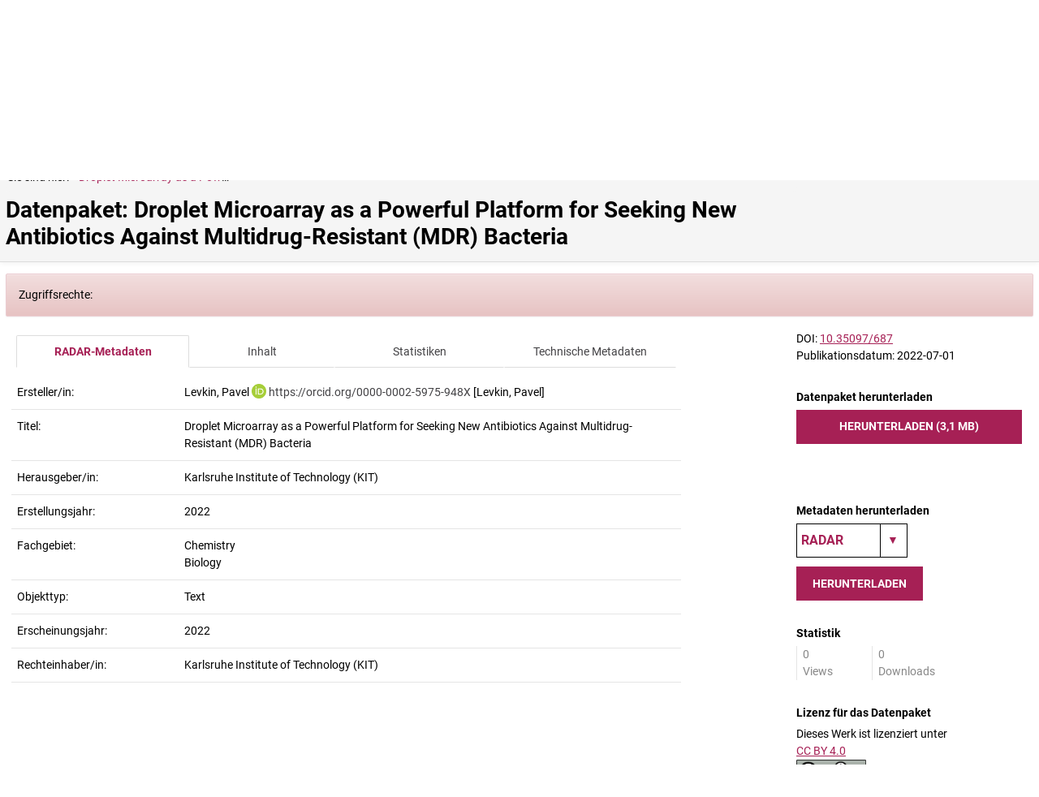

--- FILE ---
content_type: text/html;charset=UTF-8
request_url: https://www.radar-service.eu/radar/de/dataset/lNXUHmtzbOWhoBET
body_size: 30876
content:








<!DOCTYPE html>
<html lang="de">
<head>
  <title>
      Droplet Microarray as a Powerful Platform for Seeking New Antibiotics Against Multidrug-Resistant (MDR) Bacteria
    </title>
  <meta charset="utf-8">
  <meta http-equiv="X-UA-Compatible" content="IE=edge">
  <meta name="viewport" content="width=device-width, initial-scale=1">

  <meta name="_csrf" content="02fd7b3e-e9ee-4f9f-b527-ca98fff39889"/>
  <meta name="_csrf_header" content="X-CSRF-TOKEN"/>

  <script type="text/javascript" src="/radar/assets/vendor/jquery-3.7.1/jquery-3.7.1.min-152acf7c50f05e47e674337e1a6b2e35.js" ></script>
  <script type="text/javascript" src="/radar/assets/vendor/tss-4.8.4/terminology-service-suite.min-764f147adffed5b559ac4bded60d0d58.js" ></script>
  <link rel="stylesheet" href="/radar/assets/vendor/tss-4.8.4/terminology-service-suite.min-ca384507a7fdfa55290b872ef67b71c3.css" />
  <script type="text/javascript" src="/radar/assets/application-ad1422f74f4e2aba8365a1e6b45e4162.js" ></script>
  <script type="text/javascript" src="/radar/assets/radarUtilities-f736f622515faed1f512e41964298b25.js" ></script>
  <script type="text/javascript" src="/radar/assets/ui/radarForm-906ab21ccac26403cef449857e1e8648.js" ></script>
  <link rel="stylesheet" href="/radar/assets/application-2df421eefc80e4e3979ca06829fb2ab9.css" />
  <link rel="stylesheet" href="/radar/assets/ui/radarForm-4ce2d9530b79fe297e1df90d8ea25331.css" />
  <script type="text/javascript" src="/radar/assets/header-7616e8e945a3aad1be3e1e2196265baa.js" ></script>

  <link rel="shortcut icon" href="/radar/image/ebgx1sn9mgjy60ze/favicon.ico" type="image/x-icon" />
  
    <meta name="layout" content="main"/>
    
    <link rel="stylesheet" href="/radar/assets/dataset-6083dcd835af24b621b9883e524f55c6.css" />
    <script type="text/javascript" src="/radar/assets/dataset-0574237b4b79ddf7102f4b047b831b3b.js" ></script>
    <script type="text/javascript" src="/radar/assets/utils/keywordMetadata-9efe20829734d62d059b6b45c635cd71.js" ></script>
    <script type="text/javascript" src="/radar/assets/services/folder-ad4820fddfca45c18ba96387f7c947ee.js" ></script>
    <script type="text/javascript" src="/radar/assets/statistics-8b8297928b2cde20c0d66c06ee153e19.js" ></script>
    <script type="text/javascript" src="/radar/assets/services/openstreetmap-7c9ab6e186b1d87593c695a051904e5a.js" ></script>
    <link rel="stylesheet" href="/radar/assets/openstreetmap-570371b327c75e7e8d32ea95ac7d5134.css" />
  
  <meta name="BRANDING_COLOR" content="#a62055">
</head>
<body class="clearfix">





<nav class="navbar">
    <div tabindex="0" class="skip-nav">Direkt zum Inhalt</div>

    
    
    

    <div class="cookie-notice visible" id="cookie-notice">
        <div class="container-fluid bb">
            <div class="row">
                <div class="col-lg-offset-1 col-md-12 col-lg-10">
                    <p>
                        Diese Website setzt ausschließlich technisch notwendige Cookies ein, die spätestens mit dem Schließen Ihres Browsers gelöscht werden. Wenn Sie mehr über Cookies erfahren möchten, klicken Sie bitte auf die <a href="https://radar.products.fiz-karlsruhe.de/de/ueber-uns/datenschutzerklaerung">Datenschutzerklärung</a>.
                    </p>
                    
                    <a id="cookie-notice-close" class="icon icon-x close" aria-controls="cookie-notice" aria-label="Cookie Benachrichtigung schließen." href="#"></a>
                </div>
            </div>
        </div>
    </div>
    <div class="main-header">
        <div class="main-header-vcenter">
            <a class="main-header-icon" href="#" id="icon-contrast" title="Umschalten auf hohen Kontrast" style="display:none">
                <span class="icon-contrast"></span>
            </a>
            <div class="language-selection">
                <a href="/radar/dataset/index" class="language selected" data-lang="de" title="Deutsche Sprache">DE</a>
                <a href="/radar/dataset/index" class="language " data-lang="en" title="Englische Sprache">EN</a>
            </div>
            <div>
                <button id="open-search" class="main-header-icon icon-magnifier" type="button" tabindex="0" data-toggle="collapse" data-target="#collapse-search" aria-expanded="false" aria-label="Suche öffen / schließen"></button>
            </div>
            <div class="main-header-button-area">
                
                    
                        <a href=https://radar.products.fiz-karlsruhe.de/de/radarabout/radar-testsystem tabindex="0" class="main-header-button">
                            Testen
                            <span class="icon-test"></span>
                        </a>
                    

                    <a href="/radar/de/login" class="main-header-button login-button" tabindex="0">
                        Anmelden
                        <span class="icon-login"></span>
                    </a>
                
                
            </div>
        </div>
    </div>
    <div class="main-header-between">
        <div class="main-header-logo">
            
                <a href="https://www.radar-service.eu" class="institution-logo-container">
                    <img class="" src="/radar/assets/logo-radar-de-56bcc19f16b00567ed05435c57a37c37.svg" alt="Logo, zur Startseite"></img>
                </a>
            
        </div>
        
    </div>
    

    
    <div id="collapse-search" class="row header-search collapse ">
        <form action="/radar/de/search" method="get" role="search" >
            <div class="search-container">
                <div class="search-elements">
                    <label for="search-input" class="search-label">Suche</label>
                    <input id="search-input" type="text" name="query" class="nav-search form-control skip-destination" placeholder="Suchbegriff eingeben">
                    <button type="submit" class="icon-magnify" aria-label="Suche"></button>
                </div>
            </div>
        </form>
    </div>
</nav>

<!-- BEGIN - Action Bar -->
<!-- TO BE MOVED IN A TEMPLATE WITH PARAMETERS (breadcrumbs, actions) !-->

  




  <div id="action-bar" class="navbar navbar-static-top bb ">
    <div class="container-fluid">
      <div class="row">
        <div class="col-lg-offset-1 col-sm-12 col-md-12 col-lg-10">
          <div class="breadcrumbs-container">
            <ol class='breadcrumb' data-current-entity-id='lNXUHmtzbOWhoBET' data-parent-entity-id='QhjqtpuGpAmqvfdm' data-current-contentmodel='dataset'><li>Sie sind hier: </li><li class="pre" data-entity-id="lNXUHmtzbOWhoBET"><a href="/radar/de/dataset/lNXUHmtzbOWhoBET" title="Droplet Microarray as a Powerful Platform for Seeking New Antibiotics Against Multidrug-Resistant (MDR) Bacteria">Droplet Microarray as a Powerful Platform for Seeking New Antibiotics Against Multidrug-Resistant (MDR) Bacteria</a></li></ol>
            <div class="hidden-breadcrumbs-container">
              <a id="dropdown-hidden-breadcrumbs" class="dropdown-toggle hide" data-toggle="dropdown" aria-expanded="true">...</a>
              <ul class="hidden-breadcrumbs dropdown-menu" aria-labelledby="dropdown-hidden-breadcrumbs"></ul>
            </div>
            
              <div class="actionbar-title">
                <h1 class="pre-wrap">Datenpaket: Droplet Microarray as a Powerful Platform for Seeking New Antibiotics Against Multidrug-Resistant (MDR) Bacteria</h1>
              </div>
            
          </div>
        </div>
      </div>
    </div>
  </div>



<!-- End - Action Bar -->

<!-- Content -->

<div class="container-fluid" tabindex="0">
  <div class="row">
    
      <div class="col-md-12 col-lg-10 col-lg-offset-1 content-wrapper">
        





        
    <input type="hidden" id="keywordApi" name="keywordApi" value="https://api.terminology.tib.eu/api"/>
    <input type="hidden" id="keywordUi" name="keywordApi" value="https://terminology.tib.eu/ts/ontologies/"/>

  <div class="spinner-folder hidden"></div>

    <div class="row">
      <!-- First Column -->
      <div class="col-md-8 col-lg-8 block">
        <div class="col-xs-12 files-list">
          <div class="table-responsive">
            <ul id="dataset-tabs" class="nav nav-tabs nav-justified mb-m">
              <li data-tab="metadata"><a href="#">RADAR-Metadaten</a> </li>
              
              <li data-tab="content"><a href="#">Inhalt</a></li>
              
                <li id="dataset-tab-statistics" data-tab="statistics" data-entity-status="PUBLISHED"><a href="#">Statistiken</a></li>
              
              <li data-tab="technical"><a href="#">Technische Metadaten</a></li>
            </ul>
            <!-- METADATA -->
            <div id="metadata" class="tab-content">
              







<div class="container-fluid ">








  <!-- DOI -->
  

  <!-- alternateIdentifier -->
  <div class="row bb vertical-align md-field md-alternateIdentifiers">
    
      <div class="col-md-3 col-lg-3">
        Alternativer Identifier:
      </div>
      <div class="col-md-9 col-lg-9 ">
        <span class="no-content">-</span>
      </div>
    
  </div>

  <!-- relatedIdentifier check when fields are blank-->
  <div class="row bb vertical-align md-field md-relatedIdentifiers">
    
      <div class="col-md-3 col-lg-3">
        Verwandter Identifier:
      </div>
      <div class="col-md-9 col-lg-9 ">
        <span class="no-content">-</span>
      </div>
    
  </div>

  <!-- creators -->
  <div class="row bb vertical-align md-field md-creators">
    <div class="col-md-3 col-lg-3">
      Ersteller/in:
    </div>
    <div class="col-md-9 col-lg-9">
      
        
          
          <div><span property='name'>Levkin, Pavel</span>


  <a target="_blank" property='url' class="orcid-icon-link" href="https://orcid.org/0000-0002-5975-948X">https://orcid.org/0000-0002-5975-948X</a>
 [Levkin, Pavel]</div>
        
      
    </div>
  </div>

  <!-- contributors -->
  <div class="row bb vertical-align md-field md-contributors">
    <div class="col-md-3 col-lg-3">
      Beitragende:
    </div>
    
      <div class="col-md-9 col-lg-9 ">
        <span class="no-content">-</span>
      </div>
    
  </div>

  <!-- titles -->
  <div class="row bb vertical-align md-field md-title">
    <div class="col-md-3 col-lg-3">
      Titel:
    </div>
    <div class="pre-wrap col-md-9 col-lg-9 ">Droplet Microarray as a Powerful Platform for Seeking New Antibiotics Against Multidrug-Resistant (MDR) Bacteria</div>
  </div>


  <!-- additionalTitles -->
  <div class="row bb vertical-align md-field md-additionalTitles">
    <div class="col-md-3 col-lg-3">
      Weitere Titel:
    </div>
    
      <div class="col-md-9 col-lg-9 ">
        <span class="no-content">-</span>
      </div>
    
  </div>

  <!-- description -->
  <div class="row bb vertical-align md-field md-descriptions">
    <div class="col-md-3 col-lg-3">
      Beschreibung:
    </div>
    
      <div class="col-md-9 col-lg-9 ">
        <span class="no-content">-</span>
      </div>
    
  </div>

  <!-- keywords -->
  <div class="row bb vertical-align md-field md-keywords">
    <div class="col-md-3 col-lg-3">
      Schlagworte:
    </div>
    
      <div class="col-md-9 col-lg-9 ">
        <span class="no-content">-</span>
      </div>
    
  </div>

  <!-- related information -->
  <div class="row bb vertical-align md-field md-relatedInformations">
    <div class="col-md-3 col-lg-3">
      Zugehörige Informationen:
    </div>
    
      <div class="col-md-9 col-lg-9 ">
        <span class="no-content">-</span>
      </div>
    
  </div>

  <!-- language -->
  <div class="row bb vertical-align md-field md-language">
    <div class="col-md-3 col-lg-3">
      Sprache:
    </div>
    
      <div class="col-md-9 col-lg-9 ">
        <span class="no-content">-</span>
      </div>
    
  </div>

  <!-- publishers -->
  
    <div class="row bb vertical-align md-field md-publishers">
      <div class="col-md-3 col-lg-3">
        Herausgeber/in:
      </div>
      <div class="col-md-9 col-lg-9 ">
        
          
            

            
              <span>Karlsruhe Institute of Technology (KIT)</span>
            

          

        
      </div>
    </div>
  

  <!-- productionYear -->
  <div class="row bb vertical-align md-field md-productionYear">
    <div class="col-md-3 col-lg-3">
      Erstellungsjahr:
    </div>
    <div class="col-md-9 col-lg-9 ">
      <time property="dateCreated">2022</time>
    </div>
  </div>

  <!-- subjectAreas -->
  <div class="row bb vertical-align md-field md-subjectAreas">
    <div class="col-md-3 col-lg-3">
      Fachgebiet:
    </div>
    <div class="col-md-9 col-lg-9 ">
      
        
          
            <span>Chemistry</span>
          
          <br>
        
          
            <span>Biology</span>
          
          <br>
        
      
    </div>
  </div>

  <!-- objectType -->
  <div class="row bb vertical-align md-field md-resource">
    <div class="col-md-3 col-lg-3">
      Objekttyp:
    </div>
    <div class="col-md-9 col-lg-9 ">
      
        <span>Text</span>
      
    </div>
  </div>
  <!-- geolocation : RAD-621 -->

  <!-- data source -->
  <div class="row bb vertical-align md-field md-dataSources">
    <div class="col-md-3 col-lg-3">
      Datenquelle:
    </div>
    
      <div class="col-md-9 col-lg-9 ">
        <span class="no-content">-</span>
      </div>
    
  </div>

  <!-- software -->
    
      <div class="row bb vertical-align md-field">
	      <div class="col-md-3 col-lg-3">
	        Verwendete Software:
	      </div>
	      <div class="col-md-9 col-lg-9 ">
            <span class="no-content">-</span>
	      </div>
      </div>
    

  <!-- data processing -->
  <div class="row bb vertical-align md-field md-processings">
    <div class="col-md-3 col-lg-3">
      Datenverarbeitung:
    </div>
    
      <div class="col-md-9 col-lg-9 ">
        <span class="no-content">-</span>
      </div>
    
  </div>

  
    <div class="row bb vertical-align md-field md-publicationYear">
      <div class="col-md-3 col-lg-3">
        Erscheinungsjahr:
      </div>
      <div class="col-md-9 col-lg-9 ">
        <time property="dateCreated">2022</time>
      </div>
    </div>
   

  <!-- rights, RAD-2100 -->
   
  <!-- rights holders -->
  
    <div class="row bb vertical-align md-field md-rightsHolders">
      <div class="col-md-3 col-lg-3">
        Rechteinhaber/in:
      </div>
      <div class="col-md-9 col-lg-9 ">
        
          
            <div property="copyrightHolder">
              

              
                <span>Karlsruhe Institute of Technology (KIT)</span>
              
            </div>
          
        
      </div>
    </div>
  

  <!-- funding -->
  
    <div class="row bb vertical-align md-field md-fundingReferences">
      <div class="col-md-3 col-lg-3">
        Förderung:
      </div>
      <div class="col-md-9 col-lg-9 ">
        
          <span class="no-content">-</span>
        
      </div>
    </div>
  

</div>

<div id="data-toggler" class="mt-s">
  <a href="#" class="toggle-more bt">
    <span class="icon icon-caret-down more"></span>
    <span class="icon icon-caret-up less"></span>
    <span class="toggle-label more">Mehr anzeigen</span>
    <span class="toggle-label less">Weniger anzeigen</span>
  </a>
</div>
            </div>
            
            <!-- CONTENT -->
            <div id="content" class="tab-content">
              
                
                  

<table id="files-table" class="table" data-current-entity-id="lNXUHmtzbOWhoBET" width="100%">
  <thead>
  <tr>
    <th class="col-md-4">
      Name
    </th>
    <th class="col-md-2">
      Speichervolumen
    </th>
    <th class="col-md-2">
      Metadaten
    </th>
    <th class="col-md-2" aria-label="No value">
      Upload
    </th>
    <th class="col-md-2">
      Aktion
    </th>
  </tr>
  </thead>
</table>
                
              
            </div>
            <!-- STATISTICS -->
            <div id="statistics" class="tab-content">
              


<div style="display: flex;justify-content: center;">
    <div id="spinner-statistics" class="spinner-raw"></div>
</div>

            </div>
            <!-- TECHNICAL -->
            <div id="technical" class="tab-content">
              




<div class="container-fluid">
      <div class="row bb vertical-align tmd-status">
        <div class="col-md-3 col-lg-3">
          Status:
        </div>
        <div class="col-md-9 col-lg-9">
          
            Publiziert
          
        </div>
      </div>
      <div class="row bb vertical-align tmd-status-creator">
        <div class="col-md-3 col-lg-3">
          Eingestellt von:
        </div>
        <div class="col-md-9 col-lg-9">
          956156eec0bd3da31ace9acdec56ac8c
        </div>
      </div>
      <div class="row bb vertical-align tmd-creation">
        <div class="col-md-3 col-lg-3">
          Erstellt am:
        </div>
        <div class="col-md-9 col-lg-9">
          <time property="dateCreated">2022-07-01</time>
        </div>
      </div>
      
      
        <div class="row bb vertical-align tmd-archiv-date">
          <div class="col-md-3 col-lg-3">
            Archivierungsdatum:
          </div>
          <div class="col-md-9 col-lg-9">
            
              2022-07-01
            
          </div>
        </div>
        <div class="row bb vertical-align tmd-archive-size">
          <div class="col-md-3 col-lg-3">
            Archivgröße:
          </div>
          <div class="col-md-9 col-lg-9">
            3,1 MB
          </div>
        </div>
        <div class="row bb vertical-align tmd-creator">
          <div class="col-md-3 col-lg-3">
            Archiversteller:
          </div>
          <div class="col-md-9 col-lg-9">
            
              956156eec0bd3da31ace9acdec56ac8c
            
          </div>
        </div>
        <div class="row bb vertical-align tmd-checksum">
          <div class="col-md-3 col-lg-3">
            Archiv-Prüfsumme:
          </div>
          <div class="col-md-9 col-lg-9">
            68a62c302ecd5b1ce4eb8b0a8dc01a01
            (MD5)
          </div>
        </div>
        
      
      
        <div class="row bb vertical-align tmd-embargo">
          <div class="col-md-3 col-lg-3">
            Embargo-Zeitraum:
          </div>
          <div class="col-md-9 col-lg-9">
            
               -
            
          </div>
        </div>
      
      




  <!-- OpenStreetMaps -->
  

</div>
            </div>
          </div>
        </div>
      </div>
      
      <div class="col-md-3 col-md-offset-1 col-lg-3 col-lg-offset-1 side-block block" id="navigation-right">
        <div id="sticky-column" data-scroll="">
          <div class="container-fluid pb-m">
            
              








<div class="row">
  









  









</div>

<div id="action-bar-dataset" class="dataset-archived">
  <div class="container-fluid">
    

    

    <div class="row">
      <div class="col-md-12 col-lg-12 dataset-identifier">
        
          DOI:  <a class="doi-link" href="https://dx.doi.org/10.35097/687">10.35097/687</a><br>
        
      </div>
    </div>

    <div class="row mb">
      <div class="col-md-12 col-lg-12">
        
        
          Publikationsdatum:
        
        
          2022-07-01
        
      </div>
    </div>

    <div class="row mb">
      <div class="col-md-12 col-lg-12">
        
            
              <div class="mb-s"><strong>Datenpaket herunterladen</strong></div>
              <a href="#" class="dataset-download-bagit-link btn btn-small btn-primary btn-block" data-terms-accepted="">
                Herunterladen (3,1 MB)
              </a>
                <a href="#" class="hidden dataset-download-link btn btn-small btn-primary btn-block" data-terms-accepted="">
                    Herunterladen (3,0 MB)
                </a>
            
        
        <br>
        <br>
        
      </div>
    </div>

    <div class="row mb">
      <div class="col-md-12 col-lg-12">
        <div class="mb-s"><strong>Metadaten herunterladen</strong></div>
<div class="export-metadata-div">
    <div class='select-wrapper-inline '><label>
        <select id="metadata-export-select" aria-label="Download metadata">
            
                
                    <option value="exportradarmetadata">RADAR</option>
                
            
                
                    <option value="exportdatacite">DataCite</option>
                
            
                
                    <option value="exportoaidc">OAI-DC</option>
                
            
                
                    <option value="exportJsonld">Schema.org</option>
                
            
                
                    <option value="exportJson">JSON</option>
                
            
                
                    <option value="exportpremis">PREMIS</option>
                
            
                
                    <option value="exportbibtex">BibTex</option>
                
            
                
                    <option value="exportendnote">Endnote</option>
                
            
                
                    <option value="exportris">RIS</option>
                
            
        </select>
    </label></div>

    <button id="download-metadata" class="btn btn-primary btn-small" >
        Herunterladen
    </button>
</div>
      </div>
    </div>

    

    

    

    



    <div id="total-statistics">
      

<div class="row mb">
  <div class="col-md-12 col-lg-12">
    <div class="mb-s"><strong>Statistik</strong></div>
    <div>
      <div class="col-md-4 col-lg-4 bl">
        <div class="blink"><span id="totalAccess">0</span><br>
        Views
        </div>
      </div>
      <div class="col-md-8 col-lg-8 bl">
        <div class="blink"><span id="totalDownloads">0</span><br>
        Downloads
      </div>
      </div>
    </div>
  </div>
</div>
    </div>
    <div class="row mb">
      <div class="col-md-12 col-lg-12">
        <div class="mb-s"><strong>Lizenz für das Datenpaket</strong></div>
        Dieses Werk ist lizenziert unter<br>
        <a class='cc-link' href='https://creativecommons.org/licenses/by/4.0/deed.de'><span>CC BY 4.0</span><br><img src="/radar/assets/licenses/creative_commons/by-04d377d968557a6092bccb1617db5a65.png" alt="CC icon" class="licence-logo"/></a>
      </div>
    </div>

    <div class="row mb">
      

<div class="col-md-12 col-lg-12">
  <div>
    <div class="mb-s"><strong>Datenpaket zitieren</strong></div>
    <div class='select-wrapper-inline '><label>
      <select id="citation-dropdown" data-doi="10.35097/687">
        <option value="radar">RADAR</option>
        
          <option value="apa">APA</option>
          <option value="harvard-cite-them-right">Harvard</option>
          <option value="modern-language-association">MLA</option>
          <option value="vancouver">Vancouver</option>
          <option value="chicago-fullnote-bibliography">Chicago</option>
          <option value="ieee">IEEE</option>
        
      </select>
    </label></div>
    <button id="citation-copy" class="btn btn-primary btn-small" >
      Kopieren
    </button>
  </div>
  <div id="radar-citation" style="clear:both;">
    
      Levkin, Pavel
    
    (2022): Droplet Microarray as a Powerful Platform for Seeking New Antibiotics Against Multidrug-Resistant (MDR) Bacteria.
    
      Karlsruhe Institute of Technology (KIT).
    DOI: 10.35097/687
  </div>
  <div id="crosscite-citation" style="display: none;clear:both;">
  </div>
</div>
    </div>
  </div>
</div>
            
          </div>
        </div>
      </div>
    </div>

  <script type="application/ld+json">
    {
  "@graph" : [ {
    "id" : "_:b0",
    "type" : "DataDownload",
    "contentSize" : "3059712 bytes",
    "schema:contentUrl" : "https://radar.kit.edu/radar-backend/archives/lNXUHmtzbOWhoBET/versions/1/content",
    "encodingFormat" : "application/x-tar"
  }, {
    "id" : "_:b1",
    "type" : "Person",
    "familyName" : "Levkin",
    "givenName" : "Pavel",
    "name" : "Levkin, Pavel",
    "schema:sameAs" : "http://orcid.org/0000-0002-5975-948X"
  }, {
    "id" : "_:b2",
    "type" : "Thing",
    "name" : "Karlsruhe Institute of Technology (KIT)"
  }, {
    "id" : "_:b3",
    "type" : "Thing",
    "name" : "Karlsruhe Institute of Technology (KIT)"
  }, {
    "id" : "https://radar.kit.edu/id/lNXUHmtzbOWhoBET",
    "type" : "Dataset",
    "copyrightHolder" : {
      "id" : "_:b3"
    },
    "creator" : {
      "id" : "_:b1"
    },
    "schema:datePublished" : "2022-07-01",
    "description" : "This is a data publication hosted by the research data repository RADAR.",
    "distribution" : {
      "id" : "_:b0"
    },
    "identifier" : "https://doi.org/10.35097/687",
    "isAccessibleForFree" : true,
    "keywords" : [ "Biology", "Chemistry" ],
    "name" : "Droplet Microarray as a Powerful Platform for Seeking New Antibiotics Against Multidrug-Resistant (MDR) Bacteria",
    "publisher" : {
      "id" : "_:b2"
    },
    "schema:url" : "https://www.radar-service.eu/radar/en/dataset/lNXUHmtzbOWhoBET"
  } ],
  "@context" : "http://schema.org/"
}

  </script>
  
      </div>
    
  </div>
</div>



<footer class="footer">
  <div class="container-fluid">
    <div class="row">
      <div class="col-md-6 col-lg-6 col-lg-offset-1 links">
        <div class="row">
          <div class="col-md-11 col-lg-11 links">
          <ul class="list-inline">
            <li>
              <a href="https://radar.products.fiz-karlsruhe.de/de">Über das Repository</a>
            </li>
            <li>
            </li>
            <li>
              <a href="https://radar.products.fiz-karlsruhe.de/de/ueber-uns/datenschutzerklaerung">Datenschutzerklärung</a>
            </li>
            <li>
            </li>
            <li>
              <a href="https://radar.products.fiz-karlsruhe.de/de/radaragreementsprices/vertraege-preise#terms+and+conditions">Nutzungsbedingungen</a>
            </li>
            <li>
            </li>
            <li>
              <a href="https://radar.products.fiz-karlsruhe.de/de/radarabout/impressum-rechtliches-radar-cloud">Impressum</a>
            </li>
            <li>
            </li>
            <li>
              <a href="https://radar.products.fiz-karlsruhe.de/de/radarabout/erklaerung-zur-barrierefreiheit-fuer-radar">Erklärung zur Barrierefreiheit</a>
            </li>
          </ul>
         </div>
        </div>
            <div class="row foot-row-version">
              <div class="col-md-9 col-lg-9">1.24.3 (f) / 1.17.4 (b) / 1.24.0 (i)</div>
            </div>
      </div>
      <div class="col-md-6 col-lg-4">
        <div class="row">
          <div class="col-md-12 col-lg-12">
              <div class="footer-image-container">
                  <a class="footer-image-link" href="https://www.re3data.org/repository/r3d100012330" alt="re3data badge RADAR"><img class="footer-image" src="/radar/image/ebgx1sn9mgjy60ze/footer-image?binaryName=re3data.svg" alt="re3data"></a><a class="footer-image-link" href="https://datacite.org/" alt="DataCite Organization badge"><img class="footer-image" src="/radar/image/ebgx1sn9mgjy60ze/footer-image?binaryName=DataCite_Organization_Icon" alt="DataCite"></a><a class="footer-image-link" href="https://radar.products.fiz-karlsruhe.de/en" alt="powered_by_RADAR logo"><img class="footer-image" src="/radar/image/ebgx1sn9mgjy60ze/footer-image?binaryName=powered-by-radar-v01.png" alt="powered_by_RADAR"></a>
              </div>
          </div>
        </div>
        </div>
      </div>
    </div>

  </div>
</footer>

<div id="globalJsVariables" class="hidden"
     data-js-startpage-url="https://www.radar-service.eu"
     data-js-backend-url="https://www.radar-service.eu/radar-backend"
     data-js-ingest-url="https://www.radar-service.eu/radar-ingest/"
     data-js-frontend-url="https://www.radar-service.eu/radar/"
     data-js-context-path="/radar"
     data-current-language="de"
     data-js-osm-tileservers="//a.tile.maps.deutsche-digitale-bibliothek.de/{z}/{x}/{y}.png,//b.tile.maps.deutsche-digitale-bibliothek.de/{z}/{x}/{y}.png,//c.tile.maps.deutsche-digitale-bibliothek.de/{z}/{x}/{y}.png"
     data-js-user-contract-name=""
     data-js-download-tc-accepted="false"
     data-js-upload-tc-accepted=""
     data-ror-api="https://api.ror.org/v2/organizations?query="
     data-instance-name="RADAR"
>
</div>


    
        <div class="hidden" id="upload-terms-text" data-entity-id="lNXUHmtzbOWhoBET">
            
        </div>
    


    <div class="hidden" id="download-terms-text">
        RADAR ist ein über das Internet nutzbarer Dienst für die Archivierung und Publikation von Forschungsdaten aus abgeschlossenen wissenschaftlichen Studien und Projekten. Betreiber ist FIZ Karlsruhe – Leibniz-Institut für Informationsinfrastruktur GmbH (im Folgenden "wir" oder "uns" genannt). Über RADAR können Dritte ("Datengeberinnen" bzw. "Datengeber") Forschungsdaten zu Datenpaketen zusammenstellen, mit Metadaten beschreiben, dauerhaft speichern und öffentlich zugänglich machen. Eine inhaltliche Bewertung und Qualitätsprüfung findet ausschließlich durch die Datengeberinnen und Datengeber statt.</br></br><ol><li>Das Nutzungsverhältnis zwischen Ihnen ("Datennutzerin" bzw. "Datennutzer") und uns erschöpft sich im Download von Datenpaketen, Datenpaket-Inhalten oder Metadaten. Wir behalten uns vor, die Nutzung von RADAR einzuschränken oder den Dienst ganz einzustellen.</li><li>Sofern Sie sich als Datennutzerin oder als Datennutzer registrieren lassen bzw. über Shibboleth legitimieren, kann Ihnen seitens der Datengeberin oder des Datengebers Zugriff auch auf archivierte Dokumente gewährt werden.</li><li>Den Schutz Ihrer persönlichen Daten erklären die <a target="_blank" href="https://radar.products.fiz-karlsruhe.de/de/ueber-uns/datenschutzerklaerung">Datenschutzbestimmungen</a>.</li><li>Wir übernehmen für Richtigkeit, Aktualität und Zuverlässigkeit der bereitgestellten Inhalte keine Gewährleistung und Haftung, außer im Fall einer zwingenden gesetzlichen Haftung.</li><li>Wir stellen Ihnen als Datennutzerin oder als Datennutzer für das Recherchieren in RADAR und für das Herunterladen von Datenpaketen, Datenpaket-Inhalten oder Metadaten keine Kosten in Rechnung.</li><li>Sie müssen die mit dem Datenpaket verbundenen Lizenzregelungen einhalten.</li></ol></br></br><br><br><br>Juli 2019 / FIZ Karlsruhe
    </div>

<script type="text/javascript" src="/radar/assets/i18n/de/messages-1768730161176.js" ></script>


</body>
</html>

--- FILE ---
content_type: text/css;charset=UTF-8
request_url: https://www.radar-service.eu/radar/assets/ui/radarForm-4ce2d9530b79fe297e1df90d8ea25331.css
body_size: 152
content:
.category-list .twitter-typeahead {display: inline !important;}.category-list .twitter-typeahead .tt-dropdown-menu {margin-top: 8px;}.category-list .twitter-typeahead .tt-dataset-category .tt-suggestion {padding-left: 15px;}.category-list .twitter-typeahead .tt-dataset-category .tt-suggestion p {margin-left: 0;}

--- FILE ---
content_type: text/css;charset=UTF-8
request_url: https://www.radar-service.eu/radar/assets/openstreetmap-570371b327c75e7e8d32ea95ac7d5134.css
body_size: 256
content:
body {--branding-primary-color: #a62055;}#osmMap {position: relative;width: 640px;height: 100%;margin: 15px auto;}#osmMap .osmMapCanvas {position: relative;width: 100%;height: 300px;}#osmMap .osmMapLabels {position: relative;width: 100%;padding: 10px;border: 1px solid rgba(0, 0, 0, 0.12);}#osmMap .ol-control {position: absolute;top: 0;}#osmMap .ol-control .ol-zoom-in {position: absolute;top: 35px;left: 10px;}#osmMap .ol-control .ol-zoom-out {position: absolute;top: 10px;left: 10px;}#osmMap .ol-control .ol-rotate-reset {display: none;}

--- FILE ---
content_type: text/javascript;charset=UTF-8
request_url: https://www.radar-service.eu/radar/assets/utils/keywordMetadata-9efe20829734d62d059b6b45c635cd71.js
body_size: 813
content:
//# sourceMappingURL=keywordMetadata.js.map
var process=process||{env:{NODE_ENV:"development"}};
loadTSMetadataWidget=function(){const k=$("#keywordApi"),l=$("#keywordUi");$(".terminology a.ontology-name").each(function(d){d=$(this);d.attr("href",l.val()+d.text())});$(".terminology-service-metadata").each(function(d){const c=$(this),f=$(this).children(".icon"),h=$(this).children(".terminology-service-metadata-text"),m=c.attr("valueuri");d=c.attr("classificationCode");c.attr("ontologyId");c.attr("ontologyURI");const g="#md-"+d;let n=messages.common.showAll(),p=messages.common.showLess();c.bind("click",
function(){c.attr("open")?(h.text(n),c.removeAttr("open"),$(g).attr("style","display: none;"),f.removeClass("icon-caret-up"),f.addClass("icon-caret-down")):(h.text(p),c.attr("open","open"),$(g).removeAttr("style"),f.removeClass("icon-caret-down"),f.addClass("icon-caret-up"));window.ts4nfdiWidgets.createMetadata({iri:m,ontologyId:null,api:k.val(),entityType:"term",parameter:"",useLegacy:!0,termLink:"",altNamesTab:!0,hierarchyTab:!0,crossRefTab:!0,terminologyInfoTab:!0,hierarchyPreferredRoots:!1,hierarchyKeepExpansionStates:!1,
hierarchyShowSiblingsOnInit:!1,onNavigateToEntity:(e,b,a)=>{console.log("Triggered onNavigateToEntity()"+(b?` for ${b||"entity"}`:"")+(a&&a.label?` "${a.label}"`:"")+(a&&a.iri?` (iri="${a.iri}")`:"")+".")},onNavigateToOntology:(e,b,a)=>{console.log("Triggered onNavigateToOntology()"+(b?` for ${b||"entity"}`:"")+(a&&a.label?` "${a.label}"`:"")+(a&&a.iri?` (iri="${a.iri}")`:"")+` for ontologyId "${e}".`)},onNavigateToDisambiguate:(e,b)=>{console.log("Triggered onNavigateToDisambiguate()"+(e?` for ${e||
"entity"}`:"")+(b&&b.label?` "${b.label}"`:"")+(b&&b.iri?` (iri="${b.iri}")`:"")+".")},className:void 0},document.querySelector(g))})})};

--- FILE ---
content_type: text/javascript;charset=UTF-8
request_url: https://www.radar-service.eu/radar/assets/ui/radarForm-906ab21ccac26403cef449857e1e8648.js
body_size: 13959
content:
//# sourceMappingURL=radarForm.js.map
/*
 typeahead.js 0.11.1
 https://github.com/twitter/typeahead.js
 Copyright 2013-2015 Twitter, Inc. and other contributors; Licensed MIT
*/
var process=process||{env:{NODE_ENV:"development"}};
(function(h,f){"function"===typeof define&&define.amd?define("bloodhound",["jquery"],function(r){return h.Bloodhound=f(r)}):"object"===typeof exports?module.exports=f(require("jquery")):h.Bloodhound=f(jQuery)})(this,function(h){var f=function(){return{isMsie:function(){return/(msie|trident)/i.test(navigator.userAgent)?navigator.userAgent.match(/(msie |rv:)(\d+(.\d+)?)/i)[2]:!1},isBlankString:function(n){return!n||/^\s*$/.test(n)},escapeRegExChars:function(n){return n.replace(/[\-\[\]\/\{\}\(\)\*\+\?\.\\\^\$\|]/g,"\\$&")},
isString:function(n){return"string"===typeof n},isNumber:function(n){return"number"===typeof n},isArray:h.isArray,isFunction:h.isFunction,isObject:h.isPlainObject,isUndefined:function(n){return"undefined"===typeof n},isElement:function(n){return!(!n||1!==n.nodeType)},isJQuery:function(n){return n instanceof h},toStr:function(n){return f.isUndefined(n)||null===n?"":n+""},bind:h.proxy,each:function(n,g){h.each(n,function(d,b){return g(b,d)})},map:h.map,filter:h.grep,every:function(n,g){var d=!0;if(!n)return d;
h.each(n,function(b,c){if(!(d=g.call(null,c,b,n)))return!1});return!!d},some:function(n,g){var d=!1;if(!n)return d;h.each(n,function(b,c){if(d=g.call(null,c,b,n))return!1});return!!d},mixin:h.extend,identity:function(n){return n},clone:function(n){return h.extend(!0,{},n)},getIdGenerator:function(){var n=0;return function(){return n++}},templatify:function(n){function g(){return String(n)}return h.isFunction(n)?n:g},defer:function(n){setTimeout(n,0)},debounce:function(n,g,d){var b,c;return function(){var a=
this,e=arguments;var l=d&&!b;clearTimeout(b);b=setTimeout(function(){b=null;d||(c=n.apply(a,e))},g);l&&(c=n.apply(a,e));return c}},throttle:function(n,g){var d,b,c,a;var e=0;var l=function(){e=new Date;c=null;a=n.apply(d,b)};return function(){var m=new Date,k=g-(m-e);d=this;b=arguments;0>=k?(clearTimeout(c),c=null,e=m,a=n.apply(d,b)):c||(c=setTimeout(l,k));return a}},stringify:function(n){return f.isString(n)?n:JSON.stringify(n)},noop:function(){}}}(),r=function(){function n(b){return(b=f.toStr(b))?
b.split(/\s+/):[]}function g(b){return(b=f.toStr(b))?b.split(/\W+/):[]}function d(b){return function(c){c=f.isArray(c)?c:[].slice.call(arguments,0);return function(a){var e=[];f.each(c,function(l){e=e.concat(b(f.toStr(a[l])))});return e}}}return{nonword:g,whitespace:n,obj:{nonword:d(g),whitespace:d(n)}}}(),u=function(){function n(b){this.maxSize=f.isNumber(b)?b:100;this.reset();0>=this.maxSize&&(this.set=this.get=h.noop)}function g(){this.head=this.tail=null}function d(b,c){this.key=b;this.val=c;
this.prev=this.next=null}f.mixin(n.prototype,{set:function(b,c){var a=this.list.tail;this.size>=this.maxSize&&(this.list.remove(a),delete this.hash[a.key],this.size--);(a=this.hash[b])?(a.val=c,this.list.moveToFront(a)):(a=new d(b,c),this.list.add(a),this.hash[b]=a,this.size++)},get:function(b){if(b=this.hash[b])return this.list.moveToFront(b),b.val},reset:function(){this.size=0;this.hash={};this.list=new g}});f.mixin(g.prototype,{add:function(b){this.head&&(b.next=this.head,this.head.prev=b);this.head=
b;this.tail=this.tail||b},remove:function(b){b.prev?b.prev.next=b.next:this.head=b.next;b.next?b.next.prev=b.prev:this.tail=b.prev},moveToFront:function(b){this.remove(b);this.add(b)}});return n}(),v=function(){function n(b,c){this.prefix=["__",b,"__"].join("");this.ttlKey="__ttl__";this.keyMatcher=new RegExp("^"+f.escapeRegExChars(this.prefix));this.ls=c||d;!this.ls&&this._noop()}function g(b){return JSON.stringify(f.isUndefined(b)?null:b)}try{var d=window.localStorage;d.setItem("~~~","!");d.removeItem("~~~")}catch(b){d=
null}f.mixin(n.prototype,{_prefix:function(b){return this.prefix+b},_ttlKey:function(b){return this._prefix(b)+this.ttlKey},_noop:function(){this.get=this.set=this.remove=this.clear=this.isExpired=f.noop},_safeSet:function(b,c){try{this.ls.setItem(b,c)}catch(a){"QuotaExceededError"===a.name&&(this.clear(),this._noop())}},get:function(b){this.isExpired(b)&&this.remove(b);return h.parseJSON(this.ls.getItem(this._prefix(b)))},set:function(b,c,a){f.isNumber(a)?this._safeSet(this._ttlKey(b),g((new Date).getTime()+
a)):this.ls.removeItem(this._ttlKey(b));return this._safeSet(this._prefix(b),g(c))},remove:function(b){this.ls.removeItem(this._ttlKey(b));this.ls.removeItem(this._prefix(b));return this},clear:function(){var b=this.keyMatcher;var c,a,e=[],l=d.length;for(c=0;c<l;c++)(a=d.key(c)).match(b)&&e.push(a.replace(b,""));for(b=e.length;b--;)this.remove(e[b]);return this},isExpired:function(b){b=h.parseJSON(this.ls.getItem(this._ttlKey(b)));return f.isNumber(b)&&(new Date).getTime()>b?!0:!1}});return n}(),
w=function(){function n(a){a=a||{};this.cancelled=!1;this.lastReq=null;this._send=a.transport;this._get=a.limiter?a.limiter(this._get):this._get;this._cache=!1===a.cache?new u(0):c}var g=0,d={},b=6,c=new u(10);n.setMaxPendingRequests=function(a){b=a};n.resetCache=function(){c.reset()};f.mixin(n.prototype,{_fingerprint:function(a){a=a||{};return a.url+a.type+h.param(a.data||{})},_get:function(a,e){function l(x){e(null,x);p._cache.set(t,x)}function m(){e(!0)}function k(){g--;delete d[t];p.onDeckRequestArgs&&
(p._get.apply(p,p.onDeckRequestArgs),p.onDeckRequestArgs=null)}var p=this,q;var t=this._fingerprint(a);this.cancelled||t!==this.lastReq||((q=d[t])?q.done(l).fail(m):g<b?(g++,d[t]=this._send(a).done(l).fail(m).always(k)):this.onDeckRequestArgs=[].slice.call(arguments,0))},get:function(a,e){var l;e=e||h.noop;a=f.isString(a)?{url:a}:a||{};var m=this._fingerprint(a);this.cancelled=!1;this.lastReq=m;(l=this._cache.get(m))?e(null,l):this._get(a,e)},cancel:function(){this.cancelled=!0}});return n}(),z=window.SearchIndex=
function(){function n(b){b=b||{};b.datumTokenizer&&b.queryTokenizer||h.error("datumTokenizer and queryTokenizer are both required");this.identify=b.identify||f.stringify;this.datumTokenizer=b.datumTokenizer;this.queryTokenizer=b.queryTokenizer;this.reset()}function g(b){b=f.filter(b,function(c){return!!c});return b=f.map(b,function(c){return c.toLowerCase()})}function d(b){for(var c={},a=[],e=0,l=b.length;e<l;e++)c[b[e]]||(c[b[e]]=!0,a.push(b[e]));return a}f.mixin(n.prototype,{bootstrap:function(b){this.datums=
b.datums;this.trie=b.trie},add:function(b){var c=this;b=f.isArray(b)?b:[b];f.each(b,function(a){var e;c.datums[e=c.identify(a)]=a;a=g(c.datumTokenizer(a));f.each(a,function(l){var m;var k=c.trie;for(l=l.split("");m=l.shift();)k=k.c[m]||(k.c[m]={i:[],c:{}}),k.i.push(e)})})},get:function(b){var c=this;return f.map(b,function(a){return c.datums[a]})},search:function(b){var c=this,a;b=g(this.queryTokenizer(b));f.each(b,function(e){var l;if(a&&0===a.length)return!1;var m=c.trie;for(e=e.split("");m&&(l=
e.shift());)m=m.c[l];if(m&&0===e.length){l=m.i.slice(0);if(a){m=a;var k=e=0,p=[];m=m.sort();l=l.sort();for(var q=m.length,t=l.length;e<q&&k<t;)m[e]<l[k]?e++:(m[e]>l[k]||(p.push(m[e]),e++),k++);m=p}else m=l;a=m}else return a=[],!1});return a?f.map(d(a),function(e){return c.datums[e]}):[]},all:function(){var b=[],c;for(c in this.datums)b.push(this.datums[c]);return b},reset:function(){this.datums={};this.trie={i:[],c:{}}},serialize:function(){return{datums:this.datums,trie:this.trie}}});return n}(),
B=function(){function n(g){this.url=g.url;this.ttl=g.ttl;this.cache=g.cache;this.prepare=g.prepare;this.transform=g.transform;this.transport=g.transport;this.thumbprint=g.thumbprint;this.storage=new v(g.cacheKey)}f.mixin(n.prototype,{_settings:function(){return{url:this.url,type:"GET",dataType:"json"}},store:function(g){this.cache&&(this.storage.set("data",g,this.ttl),this.storage.set("protocol",location.protocol,this.ttl),this.storage.set("thumbprint",this.thumbprint,this.ttl))},fromCache:function(){if(!this.cache)return null;
var g=this.storage.get("data");var d=this.storage.get("protocol");d=this.storage.get("thumbprint")!==this.thumbprint||d!==location.protocol;return g&&!d?g:null},fromNetwork:function(g){var d=this;if(g){var b=this.prepare(this._settings());this.transport(b).fail(function(){g(!0)}).done(function(c){g(null,d.transform(c))})}},clear:function(){this.storage.clear();return this}});return n}(),y=function(){function n(g){this.url=g.url;this.prepare=g.prepare;this.transform=g.transform;this.transport=new w({cache:g.cache,
limiter:g.limiter,transport:g.transport})}f.mixin(n.prototype,{_settings:function(){return{url:this.url,type:"GET",dataType:"json"}},get:function(g,d){var b=this;if(d)return g=this.prepare(g||"",this._settings()),this.transport.get(g,function(c,a){c?d([]):d(b.transform(a))})},cancelLastRequest:function(){this.transport.cancel()}});return n}(),A=function(){function n(a){if(!a)return null;var e={url:null,ttl:864E5,cache:!0,cacheKey:null,thumbprint:"",prepare:f.identity,transform:f.identity,transport:null};
a=f.isString(a)?{url:a}:a;a=f.mixin(e,a);!a.url&&h.error("prefetch requires url to be set");a.transform=a.filter||a.transform;a.cacheKey=a.cacheKey||a.url;a.thumbprint="0.11.1"+a.thumbprint;a.transport=a.transport?c(a.transport):h.ajax;return a}function g(a){if(a){var e={url:null,cache:!0,prepare:null,replace:null,wildcard:null,limiter:null,rateLimitBy:"debounce",rateLimitWait:300,transform:f.identity,transport:null};a=f.isString(a)?{url:a}:a;a=f.mixin(e,a);!a.url&&h.error("remote requires url to be set");
a.transform=a.filter||a.transform;a.prepare=d(a);a.limiter=b(a);a.transport=a.transport?c(a.transport):h.ajax;delete a.replace;delete a.wildcard;delete a.rateLimitBy;delete a.rateLimitWait;return a}}function d(a){function e(t,x){x.url=p(x.url,t);return x}function l(t,x){x.url=x.url.replace(q,encodeURIComponent(t));return x}function m(t,x){return x}var k=a.prepare;var p=a.replace;var q=a.wildcard;return k?k:k=p?e:a.wildcard?l:m}function b(a){function e(p){return function(q){return f.debounce(q,p)}}
function l(p){return function(q){return f.throttle(q,p)}}var m=a.limiter;var k=a.rateLimitBy;a=a.rateLimitWait;m||(m=/^throttle$/i.test(k)?l(a):e(a));return m}function c(a){return function(e){var l=h.Deferred();a(e,function(m){f.defer(function(){l.resolve(m)})},function(m){f.defer(function(){l.reject(m)})});return l}}return function(a){a=f.mixin({initialize:!0,identify:f.stringify,datumTokenizer:null,queryTokenizer:null,sufficient:5,sorter:null,local:[],prefetch:null,remote:null},a||{});!a.datumTokenizer&&
h.error("datumTokenizer is required");!a.queryTokenizer&&h.error("queryTokenizer is required");var e=a.sorter;a.sorter=e?function(l){return l.sort(e)}:f.identity;a.local=f.isFunction(a.local)?a.local():a.local;a.prefetch=n(a.prefetch);a.remote=g(a.remote);return a}}();return function(){function n(d){d=A(d);this.sorter=d.sorter;this.identify=d.identify;this.sufficient=d.sufficient;this.local=d.local;this.remote=d.remote?new y(d.remote):null;this.prefetch=d.prefetch?new B(d.prefetch):null;this.index=
new z({identify:this.identify,datumTokenizer:d.datumTokenizer,queryTokenizer:d.queryTokenizer});!1!==d.initialize&&this.initialize()}var g=window&&window.Bloodhound;n.noConflict=function(){window&&(window.Bloodhound=g);return n};n.tokenizers=r;f.mixin(n.prototype,{__ttAdapter:function(){function d(a,e,l){return c.search(a,e,l)}function b(a,e){return c.search(a,e)}var c=this;return this.remote?d:b},_loadPrefetch:function(){function d(e,l){if(e)return a.reject();b.add(l);b.prefetch.store(b.index.serialize());
a.resolve()}var b=this,c;var a=h.Deferred();this.prefetch?(c=this.prefetch.fromCache())?(this.index.bootstrap(c),a.resolve()):this.prefetch.fromNetwork(d):a.resolve();return a.promise()},_initialize:function(){var d=this;this.clear();(this.initPromise=this._loadPrefetch()).done(function(){d.add(d.local)});return this.initPromise},initialize:function(d){return!this.initPromise||d?this._initialize():this.initPromise},add:function(d){this.index.add(d);return this},get:function(d){d=f.isArray(d)?d:[].slice.call(arguments);
return this.index.get(d)},search:function(d,b,c){function a(m){var k=[];f.each(m,function(p){!f.some(l,function(q){return e.identify(p)===e.identify(q)})&&k.push(p)});c&&c(k)}var e=this;var l=this.sorter(this.index.search(d));b(this.remote?l.slice():l);this.remote&&l.length<this.sufficient?this.remote.get(d,a):this.remote&&this.remote.cancelLastRequest();return this},all:function(){return this.index.all()},clear:function(){this.index.reset();return this},clearPrefetchCache:function(){this.prefetch&&
this.prefetch.clear();return this},clearRemoteCache:function(){w.resetCache();return this},ttAdapter:function(){return this.__ttAdapter()}});return n}()});
(function(h,f){"function"===typeof define&&define.amd?define("typeahead.js",["jquery"],function(r){return f(r)}):"object"===typeof exports?module.exports=f(require("jquery")):f(jQuery)})(this,function(h){var f=function(){return{isMsie:function(){return/(msie|trident)/i.test(navigator.userAgent)?navigator.userAgent.match(/(msie |rv:)(\d+(.\d+)?)/i)[2]:!1},isBlankString:function(g){return!g||/^\s*$/.test(g)},escapeRegExChars:function(g){return g.replace(/[\-\[\]\/\{\}\(\)\*\+\?\.\\\^\$\|]/g,"\\$&")},
isString:function(g){return"string"===typeof g},isNumber:function(g){return"number"===typeof g},isArray:h.isArray,isFunction:h.isFunction,isObject:h.isPlainObject,isUndefined:function(g){return"undefined"===typeof g},isElement:function(g){return!(!g||1!==g.nodeType)},isJQuery:function(g){return g instanceof h},toStr:function(g){return f.isUndefined(g)||null===g?"":g+""},bind:h.proxy,each:function(g,d){h.each(g,function(b,c){return d(c,b)})},map:h.map,filter:h.grep,every:function(g,d){var b=!0;if(!g)return b;
h.each(g,function(c,a){if(!(b=d.call(null,a,c,g)))return!1});return!!b},some:function(g,d){var b=!1;if(!g)return b;h.each(g,function(c,a){if(b=d.call(null,a,c,g))return!1});return!!b},mixin:h.extend,identity:function(g){return g},clone:function(g){return h.extend(!0,{},g)},getIdGenerator:function(){var g=0;return function(){return g++}},templatify:function(g){function d(){return String(g)}return h.isFunction(g)?g:d},defer:function(g){setTimeout(g,0)},debounce:function(g,d,b){var c,a;return function(){var e=
this,l=arguments;var m=b&&!c;clearTimeout(c);c=setTimeout(function(){c=null;b||(a=g.apply(e,l))},d);m&&(a=g.apply(e,l));return a}},throttle:function(g,d){var b,c,a,e;var l=0;var m=function(){l=new Date;a=null;e=g.apply(b,c)};return function(){var k=new Date,p=d-(k-l);b=this;c=arguments;0>=p?(clearTimeout(a),a=null,l=k,e=g.apply(b,c)):a||(a=setTimeout(m,p));return e}},stringify:function(g){return f.isString(g)?g:JSON.stringify(g)},noop:function(){}}}(),r=function(){function g(c){var a={};f.each(c,
function(e,l){a[l]="."+e});return a}function d(){var c={wrapper:{position:"relative"},hint:{position:"absolute",top:"0",left:"0",borderColor:"transparent",boxShadow:"none",opacity:"1"},input:{position:"relative",verticalAlign:"top",backgroundColor:"transparent"},inputWithNoHint:{position:"relative",verticalAlign:"top"},menu:{position:"absolute",top:"100%",left:"0",zIndex:"100",display:"none"},ltr:{left:"0",right:"auto"},rtl:{left:"auto",right:" 0"}};f.isMsie()&&f.mixin(c.input,{backgroundImage:"url([data-uri])"});
return c}var b={wrapper:"twitter-typeahead",input:"tt-input",hint:"tt-hint",menu:"tt-menu",dataset:"tt-dataset",suggestion:"tt-suggestion",selectable:"tt-selectable",empty:"tt-empty",open:"tt-open",cursor:"tt-cursor",highlight:"tt-highlight"};return function(c){c=f.mixin({},b,c);var a={css:d(),classes:c,html:{wrapper:'<span class="'+c.wrapper+'"></span>',menu:'<div class="'+c.menu+'"></div>'},selectors:g(c)};return{css:a.css,html:a.html,classes:a.classes,selectors:a.selectors,mixin:function(e){f.mixin(e,
a)}}}}(),u=function(){function g(b){b&&b.el||h.error("EventBus initialized without el");this.$el=h(b.el)}var d={render:"rendered",cursorchange:"cursorchanged",select:"selected",autocomplete:"autocompleted"};f.mixin(g.prototype,{_trigger:function(b,c){b=h.Event("typeahead:"+b);(c=c||[]).unshift(b);this.$el.trigger.apply(this.$el,c);return b},before:function(b){var c=[].slice.call(arguments,1);return this._trigger("before"+b,c).isDefaultPrevented()},trigger:function(b){var c;this._trigger(b,[].slice.call(arguments,
1));(c=d[b])&&this._trigger(c,[].slice.call(arguments,1))}});return g}(),v=function(){function g(e,l,m,k){if(!m)return this;l=l.split(c);m=k?b(m,k):m;for(this._callbacks=this._callbacks||{};k=l.shift();)this._callbacks[k]=this._callbacks[k]||{sync:[],async:[]},this._callbacks[k][e].push(m);return this}function d(e,l,m){return function(){for(var k,p=0,q=e.length;!k&&p<q;p+=1)k=!1===e[p].apply(l,m);return!k}}function b(e,l){return e.bind?e.bind(l):function(){e.apply(l,[].slice.call(arguments,0))}}var c=
/\s+/,a=function(){return window.setImmediate?function(e){setImmediate(function(){e()})}:function(e){setTimeout(function(){e()},0)}}();return{onSync:function(e,l,m){return g.call(this,"sync",e,l,m)},onAsync:function(e,l,m){return g.call(this,"async",e,l,m)},off:function(e){var l;if(!this._callbacks)return this;for(e=e.split(c);l=e.shift();)delete this._callbacks[l];return this},trigger:function(e){var l,m,k;if(!this._callbacks)return this;e=e.split(c);for(k=[].slice.call(arguments,1);(l=e.shift())&&
(m=this._callbacks[l]);){var p=d(m.sync,this,[l].concat(k));var q=d(m.async,this,[l].concat(k));p()&&a(q)}return this}}}(),w=function(g){function d(c,a,e){for(var l=[],m=0,k=c.length;m<k;m++)l.push(f.escapeRegExChars(c[m]));c=e?"\\b("+l.join("|")+")\\b":"("+l.join("|")+")";return a?new RegExp(c):new RegExp(c,"i")}var b={node:null,pattern:null,tagName:"strong",className:null,wordsOnly:!1,caseSensitive:!1};return function(c){function a(l,m){for(var k,p=0;p<l.childNodes.length;p++)k=l.childNodes[p],
3===k.nodeType?p+=m(k)?1:0:a(k,m)}c=f.mixin({},b,c);if(c.node&&c.pattern){c.pattern=f.isArray(c.pattern)?c.pattern:[c.pattern];var e=d(c.pattern,c.caseSensitive,c.wordsOnly);a(c.node,function(l){var m;if(m=e.exec(l.data)){var k=g.createElement(c.tagName);c.className&&(k.className=c.className);var p=l.splitText(m.index);p.splitText(m[0].length);k.appendChild(p.cloneNode(!0));l.parentNode.replaceChild(k,p)}return!!m})}}}(window.document),z=function(){function g(b,c){b=b||{};b.input||h.error("input is missing");
c.mixin(this);this.$hint=h(b.hint);this.$input=h(b.input);this.query=this.$input.val();this.queryWhenFocused=this.hasFocus()?this.query:null;b=this.$input;this.$overflowHelper=h('<pre aria-hidden="true"></pre>').css({position:"absolute",visibility:"hidden",whiteSpace:"pre",fontFamily:b.css("font-family"),fontSize:b.css("font-size"),fontStyle:b.css("font-style"),fontVariant:b.css("font-variant"),fontWeight:b.css("font-weight"),wordSpacing:b.css("word-spacing"),letterSpacing:b.css("letter-spacing"),
textIndent:b.css("text-indent"),textRendering:b.css("text-rendering"),textTransform:b.css("text-transform")}).insertAfter(b);this._checkLanguageDirection();0===this.$hint.length&&(this.setHint=this.getHint=this.clearHint=this.clearHintIfInvalid=f.noop)}var d={9:"tab",27:"esc",37:"left",39:"right",13:"enter",38:"up",40:"down"};g.normalizeQuery=function(b){return f.toStr(b).replace(/^\s*/g,"").replace(/\s{2,}/g," ")};f.mixin(g.prototype,v,{_onBlur:function(){this.resetInputValue();this.trigger("blurred")},
_onFocus:function(){this.queryWhenFocused=this.query;this.trigger("focused")},_onKeydown:function(b){var c=d[b.which||b.keyCode];this._managePreventDefault(c,b);c&&this._shouldTrigger(c,b)&&this.trigger(c+"Keyed",b)},_onInput:function(){this._setQuery(this.getInputValue());this.clearHintIfInvalid();this._checkLanguageDirection()},_managePreventDefault:function(b,c){switch(b){case "up":case "down":b=!(c.altKey||c.ctrlKey||c.metaKey||c.shiftKey);break;default:b=!1}b&&c.preventDefault()},_shouldTrigger:function(b,
c){switch(b){case "tab":b=!(c.altKey||c.ctrlKey||c.metaKey||c.shiftKey);break;default:b=!0}return b},_checkLanguageDirection:function(){var b=(this.$input.css("direction")||"ltr").toLowerCase();this.dir!==b&&(this.dir=b,this.$hint.attr("dir",b),this.trigger("langDirChanged",b))},_setQuery:function(b,c){var a=this.query;var e=(a=g.normalizeQuery(b)===g.normalizeQuery(a))?this.query.length!==b.length:!1;this.query=b;c||a?!c&&e&&this.trigger("whitespaceChanged",this.query):this.trigger("queryChanged",
this.query)},bind:function(){var b=this;var c=f.bind(this._onBlur,this);var a=f.bind(this._onFocus,this);var e=f.bind(this._onKeydown,this);var l=f.bind(this._onInput,this);this.$input.on("blur.tt",c).on("focus.tt",a).on("keydown.tt",e);if(!f.isMsie()||9<f.isMsie())this.$input.on("input.tt",l);else this.$input.on("keydown.tt keypress.tt cut.tt paste.tt",function(m){d[m.which||m.keyCode]||f.defer(f.bind(b._onInput,b,m))});return this},focus:function(){this.$input.focus()},blur:function(){this.$input.blur()},
getLangDir:function(){return this.dir},getQuery:function(){return this.query||""},setQuery:function(b,c){this.setInputValue(b);this._setQuery(b,c)},hasQueryChangedSinceLastFocus:function(){return this.query!==this.queryWhenFocused},getInputValue:function(){return this.$input.val()},setInputValue:function(b){this.$input.val(b);this.clearHintIfInvalid();this._checkLanguageDirection()},resetInputValue:function(){this.setInputValue(this.query)},getHint:function(){return this.$hint.val()},setHint:function(b){this.$hint.val(b)},
clearHint:function(){this.setHint("")},clearHintIfInvalid:function(){var b=this.getInputValue();var c=this.getHint();c=b!==c&&0===c.indexOf(b);""!==b&&c&&!this.hasOverflow()||this.clearHint()},hasFocus:function(){return this.$input.is(":focus")},hasOverflow:function(){var b=this.$input.width()-2;this.$overflowHelper.text(this.getInputValue());return this.$overflowHelper.width()>=b},isCursorAtEnd:function(){var b=this.$input.val().length;var c=this.$input[0].selectionStart;return f.isNumber(c)?c===
b:document.selection?(c=document.selection.createRange(),c.moveStart("character",-b),b===c.text.length):!0},destroy:function(){this.$hint.off(".tt");this.$input.off(".tt");this.$overflowHelper.remove();this.$hint=this.$input=this.$overflowHelper=h("<div>")}});return g}(),B=function(){function g(a,e){a=a||{};a.templates=a.templates||{};a.templates.notFound=a.templates.notFound||a.templates.empty;a.source||h.error("missing source");a.node||h.error("missing node");a.name&&!/^[_a-zA-Z0-9-]+$/.test(a.name)&&
h.error("invalid dataset name: "+a.name);e.mixin(this);this.highlight=!!a.highlight;this.name=a.name||c();this.limit=a.limit||5;this.displayFn=d(a.display||a.displayKey);this.templates=b(a.templates,this.displayFn);this.source=a.source.__ttAdapter?a.source.__ttAdapter():a.source;this.async=f.isUndefined(a.async)?2<this.source.length:!!a.async;this._resetLastSuggestion();this.$el=h(a.node).addClass(this.classes.dataset).addClass(this.classes.dataset+"-"+this.name)}function d(a){function e(l){return l[a]}
a=a||f.stringify;return f.isFunction(a)?a:e}function b(a,e){function l(m){return h("<div>").text(e(m))}return{notFound:a.notFound&&f.templatify(a.notFound),pending:a.pending&&f.templatify(a.pending),header:a.header&&f.templatify(a.header),footer:a.footer&&f.templatify(a.footer),suggestion:a.suggestion||l}}var c=f.getIdGenerator();g.extractData=function(a){a=h(a);return a.data("tt-selectable-object")?{val:a.data("tt-selectable-display")||"",obj:a.data("tt-selectable-object")||null}:null};f.mixin(g.prototype,
v,{_overwrite:function(a,e){e=e||[];e.length?this._renderSuggestions(a,e):this.async&&this.templates.pending?this._renderPending(a):!this.async&&this.templates.notFound?this._renderNotFound(a):this._empty();this.trigger("rendered",this.name,e,!1)},_append:function(a,e){e=e||[];e.length&&this.$lastSuggestion.length?this._appendSuggestions(a,e):e.length?this._renderSuggestions(a,e):!this.$lastSuggestion.length&&this.templates.notFound&&this._renderNotFound(a);this.trigger("rendered",this.name,e,!0)},
_renderSuggestions:function(a,e){var l=this._getSuggestionsFragment(a,e);this.$lastSuggestion=l.children().last();this.$el.html(l).prepend(this._getHeader(a,e)).append(this._getFooter(a,e))},_appendSuggestions:function(a,e){a=this._getSuggestionsFragment(a,e);e=a.children().last();this.$lastSuggestion.after(a);this.$lastSuggestion=e},_renderPending:function(a){var e=this.templates.pending;this._resetLastSuggestion();e&&this.$el.html(e({query:a,dataset:this.name}))},_renderNotFound:function(a){var e=
this.templates.notFound;this._resetLastSuggestion();e&&this.$el.html(e({query:a,dataset:this.name}))},_empty:function(){this.$el.empty();this._resetLastSuggestion()},_getSuggestionsFragment:function(a,e){var l=this;var m=document.createDocumentFragment();f.each(e,function(k){var p=l._injectQuery(a,k);k=h(l.templates.suggestion(p)).data("tt-selectable-object",k).data("tt-selectable-display",l.displayFn(k)).addClass(l.classes.suggestion+" "+l.classes.selectable);m.appendChild(k[0])});this.highlight&&
w({className:this.classes.highlight,node:m,pattern:a});return h(m)},_getFooter:function(a,e){return this.templates.footer?this.templates.footer({query:a,suggestions:e,dataset:this.name}):null},_getHeader:function(a,e){return this.templates.header?this.templates.header({query:a,suggestions:e,dataset:this.name}):null},_resetLastSuggestion:function(){this.$lastSuggestion=h()},_injectQuery:function(a,e){return f.isObject(e)?f.mixin({_query:a},e):e},update:function(a){function e(q){k||(k=!0,q=(q||[]).slice(0,
l.limit),p=q.length,l._overwrite(a,q),p<l.limit&&l.async&&l.trigger("asyncRequested",a))}var l=this,m=!1,k=!1,p=0;this.cancel();this.cancel=function(){m=!0;l.cancel=h.noop;l.async&&l.trigger("asyncCanceled",a)};this.source(a,e,function(q){q=q||[];!m&&p<l.limit&&(l.cancel=h.noop,p+=q.length,l._append(a,q.slice(0,l.limit-p)),l.async&&l.trigger("asyncReceived",a))});!k&&e([])},cancel:h.noop,clear:function(){this._empty();this.cancel();this.trigger("cleared")},isEmpty:function(){return this.$el.is(":empty")},
destroy:function(){this.$el=h("<div>")}});return g}(),y=function(){function g(d,b){var c=this;d=d||{};d.node||h.error("node is required");b.mixin(this);this.$node=h(d.node);this.query=null;this.datasets=f.map(d.datasets,function(a){var e=c.$node.find(a.node).first();a.node=e.length?e:h("<div>").appendTo(c.$node);return new B(a,b)})}f.mixin(g.prototype,v,{_onSelectableClick:function(d){this.trigger("selectableClicked",h(d.currentTarget))},_onRendered:function(d,b,c,a){this.$node.toggleClass(this.classes.empty,
this._allDatasetsEmpty());this.trigger("datasetRendered",b,c,a)},_onCleared:function(){this.$node.toggleClass(this.classes.empty,this._allDatasetsEmpty());this.trigger("datasetCleared")},_propagate:function(){this.trigger.apply(this,arguments)},_allDatasetsEmpty:function(){return f.every(this.datasets,function(d){return d.isEmpty()})},_getSelectables:function(){return this.$node.find(this.selectors.selectable)},_removeCursor:function(){var d=this.getActiveSelectable();d&&d.removeClass(this.classes.cursor)},
_ensureVisible:function(d){var b=d.position().top;d=b+d.outerHeight(!0);var c=this.$node.scrollTop();var a=this.$node.height()+parseInt(this.$node.css("paddingTop"),10)+parseInt(this.$node.css("paddingBottom"),10);0>b?this.$node.scrollTop(c+b):a<d&&this.$node.scrollTop(c+(d-a))},bind:function(){var d=this;var b=f.bind(this._onSelectableClick,this);this.$node.on("click.tt",this.selectors.selectable,b);f.each(this.datasets,function(c){c.onSync("asyncRequested",d._propagate,d).onSync("asyncCanceled",
d._propagate,d).onSync("asyncReceived",d._propagate,d).onSync("rendered",d._onRendered,d).onSync("cleared",d._onCleared,d)});return this},isOpen:function(){return this.$node.hasClass(this.classes.open)},open:function(){this.$node.addClass(this.classes.open)},close:function(){this.$node.removeClass(this.classes.open);this._removeCursor()},setLanguageDirection:function(d){this.$node.attr("dir",d)},selectableRelativeToCursor:function(d){var b=this.getActiveSelectable();var c=this._getSelectables();d=
((b?c.index(b):-1)+d+1)%(c.length+1)-1;d=-1>d?c.length-1:d;return-1===d?null:c.eq(d)},setCursor:function(d){this._removeCursor();if(d=d&&d.first())d.addClass(this.classes.cursor),this._ensureVisible(d)},getSelectableData:function(d){return d&&d.length?B.extractData(d):null},getActiveSelectable:function(){var d=this._getSelectables().filter(this.selectors.cursor).first();return d.length?d:null},getTopSelectable:function(){var d=this._getSelectables().first();return d.length?d:null},update:function(d){function b(a){a.update(d)}
var c=d!==this.query;c&&(this.query=d,f.each(this.datasets,b));return c},empty:function(){f.each(this.datasets,function(d){d.clear()});this.query=null;this.$node.addClass(this.classes.empty)},destroy:function(){this.$node.off(".tt");this.$node=h("<div>");f.each(this.datasets,function(d){d.destroy()})}});return g}(),A=function(){function g(){y.apply(this,[].slice.call(arguments,0))}var d=y.prototype;f.mixin(g.prototype,y.prototype,{open:function(){!this._allDatasetsEmpty()&&this._show();return d.open.apply(this,
[].slice.call(arguments,0))},close:function(){this._hide();return d.close.apply(this,[].slice.call(arguments,0))},_onRendered:function(){this._allDatasetsEmpty()?this._hide():this.isOpen()&&this._show();return d._onRendered.apply(this,[].slice.call(arguments,0))},_onCleared:function(){this._allDatasetsEmpty()?this._hide():this.isOpen()&&this._show();return d._onCleared.apply(this,[].slice.call(arguments,0))},setLanguageDirection:function(b){this.$node.css("ltr"===b?this.css.ltr:this.css.rtl);return d.setLanguageDirection.apply(this,
[].slice.call(arguments,0))},_hide:function(){this.$node.hide()},_show:function(){this.$node.css("display","block")}});return g}(),n=function(){function g(b,c){b=b||{};b.input||h.error("missing input");b.menu||h.error("missing menu");b.eventBus||h.error("missing event bus");c.mixin(this);this.eventBus=b.eventBus;this.minLength=f.isNumber(b.minLength)?b.minLength:1;this.input=b.input;this.menu=b.menu;this.enabled=!0;this.active=!1;this.input.hasFocus()&&this.activate();this.dir=this.input.getLangDir();
this._hacks();this.menu.bind().onSync("selectableClicked",this._onSelectableClicked,this).onSync("asyncRequested",this._onAsyncRequested,this).onSync("asyncCanceled",this._onAsyncCanceled,this).onSync("asyncReceived",this._onAsyncReceived,this).onSync("datasetRendered",this._onDatasetRendered,this).onSync("datasetCleared",this._onDatasetCleared,this);b=d(this,"activate","open","_onFocused");c=d(this,"deactivate","_onBlurred");var a=d(this,"isActive","isOpen","_onEnterKeyed");var e=d(this,"isActive",
"isOpen","_onTabKeyed");var l=d(this,"isActive","_onEscKeyed");var m=d(this,"isActive","open","_onUpKeyed");var k=d(this,"isActive","open","_onDownKeyed");var p=d(this,"isActive","isOpen","_onLeftKeyed");var q=d(this,"isActive","isOpen","_onRightKeyed");var t=d(this,"_openIfActive","_onQueryChanged");var x=d(this,"_openIfActive","_onWhitespaceChanged");this.input.bind().onSync("focused",b,this).onSync("blurred",c,this).onSync("enterKeyed",a,this).onSync("tabKeyed",e,this).onSync("escKeyed",l,this).onSync("upKeyed",
m,this).onSync("downKeyed",k,this).onSync("leftKeyed",p,this).onSync("rightKeyed",q,this).onSync("queryChanged",t,this).onSync("whitespaceChanged",x,this).onSync("langDirChanged",this._onLangDirChanged,this)}function d(b){var c=[].slice.call(arguments,1);return function(){var a=[].slice.call(arguments);f.each(c,function(e){return b[e].apply(b,a)})}}f.mixin(g.prototype,{_hacks:function(){var b=this.input.$input||h("<div>");var c=this.menu.$node||h("<div>");b.on("blur.tt",function(a){var e=document.activeElement;
var l=c.is(e);e=0<c.has(e).length;f.isMsie()&&(l||e)&&(a.preventDefault(),a.stopImmediatePropagation(),f.defer(function(){b.focus()}))});c.on("mousedown.tt",function(a){a.preventDefault()})},_onSelectableClicked:function(b,c){this.select(c)},_onDatasetCleared:function(){this._updateHint()},_onDatasetRendered:function(b,c,a,e){this._updateHint();this.eventBus.trigger("render",a,e,c)},_onAsyncRequested:function(b,c,a){this.eventBus.trigger("asyncrequest",a,c)},_onAsyncCanceled:function(b,c,a){this.eventBus.trigger("asynccancel",
a,c)},_onAsyncReceived:function(b,c,a){this.eventBus.trigger("asyncreceive",a,c)},_onFocused:function(){this._minLengthMet()&&this.menu.update(this.input.getQuery())},_onBlurred:function(){this.input.hasQueryChangedSinceLastFocus()&&this.eventBus.trigger("change",this.input.getQuery())},_onEnterKeyed:function(b,c){var a;(a=this.menu.getActiveSelectable())&&this.select(a)&&c.preventDefault()},_onTabKeyed:function(b,c){var a;(a=this.menu.getActiveSelectable())?this.select(a)&&c.preventDefault():(a=
this.menu.getTopSelectable())&&this.autocomplete(a)&&c.preventDefault()},_onEscKeyed:function(){this.close()},_onUpKeyed:function(){this.moveCursor(-1)},_onDownKeyed:function(){this.moveCursor(1)},_onLeftKeyed:function(){"rtl"===this.dir&&this.input.isCursorAtEnd()&&this.autocomplete(this.menu.getTopSelectable())},_onRightKeyed:function(){"ltr"===this.dir&&this.input.isCursorAtEnd()&&this.autocomplete(this.menu.getTopSelectable())},_onQueryChanged:function(b,c){this._minLengthMet(c)?this.menu.update(c):
this.menu.empty()},_onWhitespaceChanged:function(){this._updateHint()},_onLangDirChanged:function(b,c){this.dir!==c&&(this.dir=c,this.menu.setLanguageDirection(c))},_openIfActive:function(){this.isActive()&&this.open()},_minLengthMet:function(b){b=f.isString(b)?b:this.input.getQuery()||"";return b.length>=this.minLength},_updateHint:function(){var b=this.menu.getTopSelectable();var c=this.menu.getSelectableData(b);b=this.input.getInputValue();if(!c||f.isBlankString(b)||this.input.hasOverflow())this.input.clearHint();
else{var a=z.normalizeQuery(b);a=f.escapeRegExChars(a);a=new RegExp("^(?:"+a+")(.+$)","i");(c=a.exec(c.val))&&this.input.setHint(b+c[1])}},isEnabled:function(){return this.enabled},enable:function(){this.enabled=!0},disable:function(){this.enabled=!1},isActive:function(){return this.active},activate:function(){if(this.isActive())return!0;if(!this.isEnabled()||this.eventBus.before("active"))return!1;this.active=!0;this.eventBus.trigger("active");return!0},deactivate:function(){if(this.isActive()){if(this.eventBus.before("idle"))return!1;
this.active=!1;this.close();this.eventBus.trigger("idle")}return!0},isOpen:function(){return this.menu.isOpen()},open:function(){this.isOpen()||this.eventBus.before("open")||(this.menu.open(),this._updateHint(),this.eventBus.trigger("open"));return this.isOpen()},close:function(){this.isOpen()&&!this.eventBus.before("close")&&(this.menu.close(),this.input.clearHint(),this.input.resetInputValue(),this.eventBus.trigger("close"));return!this.isOpen()},setVal:function(b){this.input.setQuery(f.toStr(b))},
getVal:function(){return this.input.getQuery()},select:function(b){return(b=this.menu.getSelectableData(b))&&!this.eventBus.before("select",b.obj)?(this.input.setQuery(b.val,!0),this.eventBus.trigger("select",b.obj),this.close(),!0):!1},autocomplete:function(b){var c=this.input.getQuery();return(b=this.menu.getSelectableData(b))&&c!==b.val&&!this.eventBus.before("autocomplete",b.obj)?(this.input.setQuery(b.val),this.eventBus.trigger("autocomplete",b.obj),!0):!1},moveCursor:function(b){var c;var a=
this.input.getQuery();b=this.menu.selectableRelativeToCursor(b);var e=(c=this.menu.getSelectableData(b))?c.obj:null;return this._minLengthMet()&&this.menu.update(a)||this.eventBus.before("cursorchange",e)?!1:(this.menu.setCursor(b),c?this.input.setInputValue(c.val):(this.input.resetInputValue(),this._updateHint()),this.eventBus.trigger("cursorchange",e),!0)},destroy:function(){this.input.destroy();this.menu.destroy()}});return g}();(function(){function g(k,p){k.each(function(){var q=h(this),t;(t=
q.data(l.typeahead))&&p(t,q)})}function d(k,p){p=k.clone().addClass(p.classes.hint).removeData().css(p.css.hint);var q=p.css;k={backgroundAttachment:k.css("background-attachment"),backgroundClip:k.css("background-clip"),backgroundColor:k.css("background-color"),backgroundImage:k.css("background-image"),backgroundOrigin:k.css("background-origin"),backgroundPosition:k.css("background-position"),backgroundRepeat:k.css("background-repeat"),backgroundSize:k.css("background-size")};return q.call(p,k).prop("readonly",
!0).removeAttr("id name placeholder required").attr({autocomplete:"off",spellcheck:"false",tabindex:-1})}function b(k,p){k.data(l.attrs,{dir:k.attr("dir"),autocomplete:k.attr("autocomplete"),spellcheck:k.attr("spellcheck"),style:k.attr("style")});k.addClass(p.classes.input).attr({autocomplete:"off",spellcheck:!1});try{!k.attr("dir")&&k.attr("dir","auto")}catch(q){}return k}function c(k){var p=k.data(l.www);var q=k.parent().filter(p.selectors.wrapper);f.each(k.data(l.attrs),function(t,x){f.isUndefined(t)?
k.removeAttr(x):k.attr(x,t)});k.removeData(l.typeahead).removeData(l.www).removeData(l.attr).removeClass(p.classes.input);q.length&&(k.detach().insertAfter(q),q.remove())}function a(k){k=f.isJQuery(k)||f.isElement(k)?h(k).first():[];return k.length?k:null}var e=h.fn.typeahead;var l={www:"tt-www",attrs:"tt-attrs",typeahead:"tt-typeahead"};var m={initialize:function(k,p){p=f.isArray(p)?p:[].slice.call(arguments,1);k=k||{};var q=r(k.classNames);return this.each(function(){f.each(p,function(G){G.highlight=
!!k.highlight});var t=h(this);var x=h(q.html.wrapper);var C=a(k.hint);var D=a(k.menu);var E=!1!==k.hint&&!C;var F=!1!==k.menu&&!D;E&&(C=d(t,q));F&&(D=h(q.html.menu).css(q.css.menu));C&&C.val("");t=b(t,q);if(E||F)x.css(q.css.wrapper),t.css(E?q.css.input:q.css.inputWithNoHint),t.wrap(x).parent().prepend(E?C:null).append(F?D:null);E=F?A:y;x=new u({el:t});C=new z({hint:C,input:t},q);D=new E({node:D,datasets:p},q);D=new n({input:C,menu:D,eventBus:x,minLength:k.minLength},q);t.data(l.www,q);t.data(l.typeahead,
D)})},isEnabled:function(){var k;g(this.first(),function(p){k=p.isEnabled()});return k},enable:function(){g(this,function(k){k.enable()});return this},disable:function(){g(this,function(k){k.disable()});return this},isActive:function(){var k;g(this.first(),function(p){k=p.isActive()});return k},activate:function(){g(this,function(k){k.activate()});return this},deactivate:function(){g(this,function(k){k.deactivate()});return this},isOpen:function(){var k;g(this.first(),function(p){k=p.isOpen()});return k},
open:function(){g(this,function(k){k.open()});return this},close:function(){g(this,function(k){k.close()});return this},select:function(k){var p=!1,q=h(k);g(this.first(),function(t){p=t.select(q)});return p},autocomplete:function(k){var p=!1,q=h(k);g(this.first(),function(t){p=t.autocomplete(q)});return p},moveCursor:function(k){var p=!1;g(this.first(),function(q){p=q.moveCursor(k)});return p},val:function(k){var p;if(arguments.length)return g(this,function(q){q.setVal(k)}),this;g(this.first(),function(q){p=
q.getVal()});return p},destroy:function(){g(this,function(k,p){c(p);k.destroy()});return this}};h.fn.typeahead=function(k){return m[k]?m[k].apply(this,[].slice.call(arguments,1)):m.initialize.apply(this,arguments)};h.fn.typeahead.noConflict=function(){h.fn.typeahead=e;return this}})()});process=process||{env:{NODE_ENV:"development"}};var RadarForm=RadarForm||{};
const showBinIcon=function(h){h.children("li").children(".icon-bin").removeClass("hidden")},hideBinIcon=function(h){1===h.children("li").length&&(h.children("li").children(".icon-plus").removeClass("bl"),h.children("li").children(".icon-bin").addClass("hidden"))},showPlusIcon=function(h){h.children("li").children(".icon-plus").addClass("hidden");h.children("li:last").children(".icon-plus").removeClass("hidden").addClass("bl")},hidePlusIcon=function(h){h.children("li").children(".icon-plus").addClass("hidden");
h.children("li").children(".icon-plus:last").removeClass("hidden")},removing=function(h,f,r,u){f&&r&&(f=r($(h)));f&&(f=$(h).closest("ul"),$(h).parent().remove(),showPlusIcon(f),hideBinIcon(f),u&&u())},addRemoveClickHandler=function(h,f,r){h.on("click keypress",function(u){if("keypress"!==u.type||13==u.which||13==u.keyCode){u.preventDefault();var v=this,w=!0;if("categoryValue"===$(this).parent().data("name")){u=$(this).prev().val();const z=$("#contractId").val(),B=$("#categoryId").val();u=RadarCore.getGlobalVariables("jsContextPath")+
"/ajax/isCategoryValueAssigned?contractId="+encodeURI(z)+"&categoryId="+encodeURI(B)+"&categoryValueId="+encodeURI(u);$.get(u,function(y){!0===jQuery.parseJSON(y.isAssigned)?(w=!1,0===$(v).parent().siblings(".required-validation-error").length&&$(v).parent().before("<div class='required-validation-error row-fields-1'>"+messages.contract.category.categorvalue.assigned()+"</div>")):w=!0;removing(v,w,f,r)})}else removing(v,w,f,r)}})},addPlusClickHandler=function(h,f,r,u,v){h.on("click keypress",function(w){if("keypress"!==
w.type||13==w.which||13==w.keyCode)w.preventDefault(),addTemplate($(this),f,r,u,v),r&&r($(h).parent())})},addTemplate=function(h,f,r,u,v){var w=h.closest(".form-group");w.find("select").removeAttr("id");h=w.children(".template").contents().clone();f&&f(h);w.find("ul:first").append(h);h.find(":input:enabled:visible:first").focus();h.children(".multi-suggestion")&&(h.children(".multi-suggestion").removeClass("multi-suggestion"),RadarForm.initCategorySuggestion(h.find(".category-value"),null));showBinIcon(w.find("ul:first"));
showPlusIcon(w.find("ul:first"));w=h.find(".icon-bin");h=h.find(".icon-plus");addRemoveClickHandler(w,u,v);addPlusClickHandler(h,f,r,u,v)};RadarForm.initButtons=function(h,f,r,u){$(".input-container").each(function(v){hideBinIcon($(this).closest("ul"));hidePlusIcon($(this).closest("ul"))});$(".edit .icon-plus").each(function(v){addPlusClickHandler($(this),h,f,r,u)});$(".edit .icon-bin").each(function(v){addRemoveClickHandler($(this),r,u)})};
$(document).ready(function(){$("select").focus(h=>{h.target.setAttribute("initial-value",h.target.value)}).keyup(h=>{27===h.keyCode&&(h.preventDefault(),h.target.value=h.target.getAttribute("initial-value"))});$(".creator-template-switch > input").click(function(){$(".creator-tab-index-return")[0].focus()});$(".contributor-template-switch > input").click(function(){$(".contributor-tab-index-return")[0].focus()});$('a[href$="additionalTitle"]').click(function(){setTimeout(function(){$(".additional-title-switch")[0].focus()},
100)});$('a[href$="alternateIdentifier"]').click(function(){setTimeout(function(){$(".alternate-identifier-switch")[0].focus()},100)});$('a[href$="relatedIdentifier"]').click(function(){setTimeout(function(){$(".related-identifier-switch")[0].focus()},100)});$('a[href$="description"]').click(function(){setTimeout(function(){$(".description-switch")[0].focus()},100)});$('a[href$="keyword"]').click(function(){setTimeout(function(){$(".keyword-switch")[0].focus()},100)});$('a[href$="relatedInformation"]').click(function(){setTimeout(function(){$(".related-information-switch")[0].focus()},
100)});$('a[href$="language"]').click(function(){setTimeout(function(){$(".language-switch")[0].focus()},100)});$('a[href$="geoLocation"]').click(function(){setTimeout(function(){$(".geolocation-switch-input")[0].focus()},100)});$(".geolocation-switch > input").click(function(){$(".geolocation-tab-index-return")[0].focus()});$('a[href$="dataSource"]').click(function(){setTimeout(function(){$(".data-source-switch")[0].focus()},100)});$('a[href$="software"]').click(function(){setTimeout(function(){$(".software-used-switch")[0].focus()},
100)});$('a[href$="processing"]').click(function(){setTimeout(function(){$(".data-processing-switch")[0].focus()},100)});$('a[href$="fundingReference"]').click(function(){setTimeout(function(){$(".funding-switch")[0].focus()},100)})});
RadarForm.initCategorySuggestion=function(h,f){h.each(function(r){$(this).off();r=$(this).typeahead({hint:!1,highlight:!0,minLength:1},{name:"category",templates:{header:'<div class="suggestion-header">'+messages.workspace.curator.suggestion()+"</div>",empty:'<div class="empty-message">'+messages.contract.category.no.value()+"</div>",suggestion:function(u){return'<p class="category-suggestion">'+u.value+"</p>"}},source:function(u,v,w){let z=this;v=this.$el.parent().parent().siblings(".category-id").val();
const B=$("#workspace-id").val();v=RadarCore.getGlobalVariables("jsContextPath")+"/ajax/getCategoryValuesList?workspaceId="+encodeURI(B)+"&categoryId="+encodeURI(v);$.get(v,function(y){y=jQuery.parseJSON(y.categoryValueList);let A,n;A=[];n=new RegExp(u,"i");for(let g=0;g<y.length;g++){const d=y[g];n.test(d.value)&&(0===$(' .category-value-id[value="'+d.id+'"]').length||z.$el.parent().parent().next().val()===d.id)&&10>A.length&&A.push(d)}0===A.length&&z.$el.parent().parent().next().val("");w(A)})}});
r.on("typeahead:selected",function(u,v){$(this).typeahead("val",v.value);$(this).parent().next().val(v.id)});r.on("typeahead:closed",function(u,v){null!==$(this).parent().next().val()&&""!==$(this).parent().next().val()||$(this).typeahead("val","")});r.on("typeahead:opened",function(u,v){if(null===$(this).parent().next().val()||""===$(this).parent().next().val())$(this).typeahead("val",""),$(this).parent().next().val("")});$(h).parent().siblings(".category-id").on("change",function(){$(this).siblings(".twitter-typeahead").find(".category-value").val("");
$(this).siblings(".category-value-id").val("")})})};RadarForm.Validation=RadarForm.Validation||{};RadarForm.Validation.removeValidationMessages=function(h){$(h+" .form-group").each(function(){$(this).removeClass("has-error")});$(".required-validation-error").remove();$(".pattern-validation-error").remove()};
RadarForm.Validation.validateForm=function(h){$(h+" *").filter(":input").each(function(){var f=$(this).attr("data-required");"undefined"!==typeof f&&!1!==f&&0===$(this).val().length&&($(this).removeAttr("required"),$(this).closest(".form-group").children(".required-validation-error").addClass("hidden"));f=$(this).attr("data-notempty");"undefined"===typeof f&&!0!==f||$(this).attr("required",!0);f=$(this).attr("required");"undefined"!==typeof f&&!1!==f&&RadarForm.Validation.validateRequiredAttribute($(this));
f=$(this).attr("pattern");"undefined"!==typeof f&&!1!==f&&RadarForm.Validation.validatePatternAttribute($(this));"email"===$(this).attr("type")&&RadarForm.Validation.validateMail($(this))})};
RadarForm.Validation.validateRequiredAttribute=function(h){let f=!0;const r=h.attr("required");"undefined"===typeof r||!1===r||h.val()||(f=!1,0===h.closest(".form-group").children(".required-validation-error").length&&RadarForm.Validation.printErrorMessage(h,"required-validation-error row-fields-1",messages.radar.metadata.validation.mandatory.field()));return f};
RadarForm.Validation.validatePatternAttribute=function(h){var f=!0;const r=h.attr("pattern");r&&(f=h.val(),(f=!(0<f.length&&!f.match(new RegExp("^"+r+"$"))))||0!==h.closest(".form-group").children(".pattern-validation-error").length||RadarForm.Validation.printErrorMessage(h,"pattern-validation-error row-fields-1",messages.radar.metadata.validation.pattern.field()));return f};
RadarForm.Validation.validateMail=function(h){const f=RadarUtilities.isValidEmail(h.val());f||0!==h.closest(".form-group").children(".pattern-validation-error").length||RadarForm.Validation.printErrorMessage(h,"pattern-validation-error row-fields-1",messages.radar.metadata.validation.pattern.field());return f};
RadarForm.Validation.printErrorMessage=function(h,f,r){0<h.closest(".form-group").children("label").length?h.closest(".form-group").children("label").after("<div class='"+f+"'>"+r+"</div>"):h.closest(".form-group").prepend("<div class='"+f+"'>"+r+"</div>")};

--- FILE ---
content_type: text/javascript;charset=UTF-8
request_url: https://www.radar-service.eu/radar/assets/i18n/de/messages-1768730161176.js
body_size: 141061
content:
;(function(){
  function replace(value, args){
    for(var i=0; i<args.length; i++){
      value = value.replace('{'+i+'}', args[i]);
    }
    return value;
  }
  function message(){
    var value=arguments[0];
    var result;
    if(value.indexOf('{0}')!=-1){
      result = function(){return replace(value, arguments);}
    }else{
      result = function(){return value;}
    }
    for(var i=1; i<arguments.length; i++){
      for(var arg in arguments[i]){
        result[arg] = arguments[i][arg];
      }
    }
    return result;
  }

  window.messages=({contract:{metadata:{header:message("Metadaten-Standardwerte",({tooltip:message("Definieren Sie Metadaten-Standardwerte auf Vertragsebene. Diese werden automatisch für jedes neu hochgeladene Datenpaket angewendet. Bitte beachten: Standardwerte auf Arbeitsbereichsebene haben vor diesen Vorrang. "),})),edit:message("Metadaten-Standardwerte bearbeiten",({title:message("Metadaten-Standardwerte bearbeiten"),tooltip:{name:message("Definieren Sie den Namen für Ihren Vertrag. In der Regel ist dieser voreingetragen, kann aber von Ihnen geändert werden."),workspace:{publicationQuota:message("Definieren Sie den Standardwert für das max. Speichervolumen für die Datenpublikation für jeden neu erstellten Arbeitsbereich. Der Standardwert ist änderbar."),archiveQuota:message("Definieren Sie den Standardwert für das max. Speichervolumen für die Datenarchivierung für jeden neu erstellten Arbeitsbereich. Der Standardwert ist änderbar."),tempQuota:message("Definieren Sie den Standardwert für das max. Speichervolumen im temporären Speicher für jeden neu erstellten Arbeitsbereich. Der Standardwert ist änderbar."),},archiveQuota:message("Definieren Sie das max. Speichervolumen, das für die Datenarchivierung in Ihrem Vertrag zur Verfügung steht. Ist die Quota überschritten, können keine weiteren Daten archiviert werden. Dies ist erst nach Erhöhung der Quota wieder möglich. "),publicationQuota:message("Definieren Sie das max. Speichervolumen, das für die Datenpublikation in Ihrem Vertrag zur Verfügung steht. Ist die Quota überschritten, können keine weiteren Daten publiziert werden. Dies ist erst nach Erhöhung der Quota wieder möglich. "),tempQuota:message("Definieren Sie das max. Speichervolumen, das für Daten ''In Bearbeitung'' und ''In Begutachtung'' in Ihrem Vertrag zur Verfügung steht. Ist der temporäre Speicher gefüllt, können keine weiteren Daten hinzugefügt werden, bis Daten gelöscht, archiviert bzw. publiziert werden oder die Quota erhöht wurde. Bei RADAR Cloud stehen 200 GB ohne Aufpreis zur Verfügung."),description:message("Die Beschreibung wird weder Datengeber/innen noch Datennehmer/innen angezeigt und kann jederzeit geändert werden."),},})),},disciplinespecific:{metadata:{transformation:{custom:message("Transformation anhand eigenem Stylesheet",({tooltip:message("Voraussetzung ist der Upload eines eigenen Stylesheets (.xsl oder .xslt)"),})),text:message("Definieren Sie, ob für die Umwandlung der disziplinspezifischen Metadaten in RADAR-Metadaten die RADAR-Standard-Transformation oder ein eigenes Stylesheet (.xls oder .xslt) genutzt wird (verpflichtend für .json). In beiden Fällen erübrigt sich die separate Eingabe von RADAR-Metadaten für die Datengebenden."),standard:message("RADAR Standard-Transformation",({tooltip:message("Voraussetzungen sind erstens der Import von RADAR.xsd und zweitens die Definition des rootelements <radarDataset> als required."),})),label:message("Transformation in RADAR-Metadaten"),},header:message("Disziplinspezifische Metadatenschemata",({tooltip:message("Definieren Sie eigene disziplinspezifische Metadatenschemata auf Vertragsebene. Diese ermöglichen zusätzliche, den fachlichen Anforderungen entsprechende Metadatenannotationen für Datenpakete und darin enthaltene Dateien und Ordner."),})),version:message("Versionsnummer",({tooltip:message("Die Versionsnummer wird Bestandteil der SchemaURL (max. 10 Zeichen, zulässige Sonderzeichen '.' , '_' und '-')"),})),validation:{element:{ref:{missing:message("Die RADAR Standard-Transformation ist nicht auf das Metadatenschema anwendbar. Das Schema beinhaltet kein element mit dem Attribut ref auf {0}"),},not:{required:message("Die RADAR Standard-Transformation ist nicht auf das Metadatenschema anwendbar. Das Element mit ref auf {0} ist nicht verpflichtend. Es wurde als optional (minOccurs=0) deklariert."),},},import:{missing:message("Die RADAR Standard-Transformation ist nicht auf das Metadatenschema anwendbar. Das Schema enthält keinen import mit dem Namespace {0}"),},xslt:{namespace:{missing:message("Das Stylesheet enthält keinen import mit dem Namespace {0}"),},imports:{added:message("Das Stylesheet darf folgende Elemente nicht enthalten: {0}"),},},},schema:message("Metadatenschema (.xsd, .json) auswählen",({edit:message("Metadatenschema (.xsd, .json) ändern"),})),list:{version:message("Version"),name:message("Titel"),key:message("Key"),delete:{tooltip:message("Schema löschen"),},edit:{tooltip:message("Schema editieren"),},},key:message("Key",({tooltip:message("Der Key wird in der BagIt-Datei im Dateinamen der disziplinspezifischen Metadaten und im OAI-Provider als Metadatentyp verwendet. Er muss eindeutig sein (max. 10 Zeichen, zulässige Sonderzeichen '.' , '_' und '-'))."),})),stylesheet:message("Stylesheet (.xslt oder .xsl) auswählen",({edit:message("Stylesheet (.xslt oder .xsl) ändern"),})),description:message("Vergeben Sie für Ihr disziplinspezifisches Metadatenschema Titel, Key und Versionsnummer und laden Sie die Metadatenschema-Datei (.xsd, .json) hoch."),name:message("Titel des Schemas",({tooltip:message("Der Titel wird z.B. in Dropdownmenüs für Datengebende und Datennehmende angezeigt. Bitte vergeben Sie einen eindeutigen, bereits etablierten oder allgemein verständlichen Namen."),})),},},invalid:{defaultWorkspaceArchiveQuota:message("\"Standard Quota Archiv Speicher\" darf nicht leer sein oder einen negativen Wert enthalten.",({greater:{archivQuota:message("\"Standard Quota Archivspeicher pro Arbeitsbereich\" darf nicht größer sein als \"Quota Archivspeicher\"."),},})),publicationQuota:message("\"Quota Publikationsspeicher\" darf nicht leer sein oder einen negativen Wert enthalten."),settings:{doiSettingId:{missing:message("Bitte definieren Sie einen Doi-Endpoint"),},primaryArchiveendpointId:{missing:message("Bitte definieren Sie einen Archiv-Endpunkt"),},nfsMountPointId:{missing:message("Bitte definieren Sie einen NFS-Mountpoint"),},},categories:{missing:message("Sie können keine Kategorien löschen, die aktuell zugewiesen sind."),},archivQuota:message("\"Quota Archivspeicher\" darf nicht leer sein oder einen negativen Wert enthalten."),defaultWorkspaceTempQuota:message("\"Standard Quota Temporärer Speicher\" darf nicht leer sein oder einen negativen Wert enthalten.",({greater:{tempQuota:message("\"Standard Quota Temporärer Speicher pro Arbeitsbereich\" darf nicht größer sein als \"Quota Temporärer Speicher\"."),},})),tempQuota:message("\"Quota Temporärer Speicher\" darf nicht leer sein oder einen negativen Wert enthalten."),defaultWorkspacePublicationQuota:{greater:{publicationQuota:message("\"Standard Quota Publikationsspeicher pro Arbeitsbereich\" darf nicht größer sein als \"Quota Publikationspeicher\"."),},},},disciplinespecificMetadata:{upload:{submit:message("Hochladen"),hint:message("Für das von Ihnen gewählte Metadaten-Schema {0} können Sie hier eine Metadaten-Datei (XML oder JSON) auswählen und hochladen."),},update:{schema:message("Wenn Sie Ihr disziplinspezifisches Metadatenschema aktualisieren wird das gespeicherte Metadatenschema gelöscht."),stylesheet:message("Wenn Sie Ihr disziplinspezifisches Stylesheet aktualisieren wird das gespeicherte Stylesheet gelöscht."),},button:{download:message("Download Metadatenschema"),edit:message("Metadatenschema ändern"),delete:message("Entfernen"),},stylesheet:{button:{edit:message("Stylesheet ändern"),download:message("Download Stylesheet"),},},delete:{success:message("Das disziplinspezifische Metadatenschema wurde erfolgreich gelöscht."),error:message("Beim Löschen des diszplinspezifischen Schemas ist ein Fehler aufgetreten. Das Schema wurde nicht gelöscht. Sollte der Fehler weiterhin auftreten, kontaktieren Sie bitte <a href=\"mailto:info@radar-service.eu\">info@radar-service.eu</a>."),conflict:message("Beim Löschen des Schemas ist ein Fehler aufgetreten, kontaktieren Sie bitte info@radar-service.eu."),},add:{error:message("Beim Upload des diszplinspezifischen Schemas ist ein Fehler aufgetreten. Das Schema wurde nicht hinzugefügt bzw. aktualisiert. Fehlerdetails: {0}. Für weitere Unterstützung kontaktieren Sie bitte <a href=\"mailto:info@radar-service.eu\">info@radar-service.eu</a>."),},},ai:{support:message("AI Unterstützung",({hint:message("Ai wurde auf Vertragebene für alle Arbeitsbereiche aktiviert!"),disabled:{error:message("Die KI-Einstellungen im Vertrag/Arbeitsbereich sind deaktiviert."),},})),},default:{workspace:{temp:{quota:message("Standard Quota Temporärer Speicher (in GB) pro Arbeitsbereich"),},archive:{quota:message("Standard Quota Archivspeicher (in GB) pro Arbeitsbereich"),},publication:{quota:message("Standard Quota Publikationsspeicher (in GB) pro Arbeitsbereich"),},},},setting:{backup:{archiveEndpoint:message("Archiv-Backup"),},tafmountpoint:message("TAF-Mountpoint"),nfsmountpoint:message("NFS-Mountpoint"),primary:{archiveEndpoint:message("Archiv-Endpunkt"),},doiSetting:message("Doi-Setting"),},user:message("Benutzer",({title:message("Benutzer ändern"),assign:message("Benutzer zu Vertrag zuweisen"),})),administrator:{header:message("Administrierende",({tooltip:message("Weisen Sie auch anderen registrierten RADAR-Nutzenden die Rolle \"Administrierende\" zu."),})),},statistics:message("Statistik",({reporting:message("Statistik: Auswertung nach Zeiträumen",({tooltip:message("Erstellen Sie Nutzungsstatistiken für flexibel wählbare Zeiträume. Diese enthalten das Gesamtspeichervolumen, das im Zeitraum neu verbrauchte Speichervolumen und die jeweilige Anzahl an Datenpaketen - separiert für archivierte bzw. publizierte Daten. Die Listung erfolgt pro Arbeitsbereich und enthält ggf. auch die Zuordnung nach Kategorien."),})),tooltip:message("Informieren Sie sich über genutztes Speichervolumen und die Anzahl der Datenpakete im temporären, Archiv- bzw. Publikationsspeicher."),})),used:{temp:{space:message("Belegter temporärer Speicherplatz"),},space:message("Verwendeter Speicher"),archive:{space:message("Belegter Archivspeicher"),},publication:{space:message("Belegter Publikationsspeicher"),},},category:{error:{same:{name:message("Kategorie kann nicht gespeichert werden. Für diesen Vertrag existiert bereits eine Kategorie mit dem selben Namen."),},},no:{value:message("Für die Kategorie wurde kein Wert gefunden."),},categorvalue:{assigned:message("Dieser Wert ist bereits einem Arbeitsbereich zugewiesen. Um ihn löschen zu können müssen alle Zuweisungen entfernt werden."),},},archive:{quota:message("Quota Archivspeicher (in GB)",({warning:message("Bitte beachten Sie, dass der gebuchte Archivspeicherplatz für Daten in Ihrem Vertrag erreicht ist und keine weiteren Daten mehr archiviert werden können."),})),space:message("Archivspeicher"),storage:message("Nutzungsstatistik für den Archivspeicher"),},get:{user:{alreadyAssigned:message("Der Benutzer wurde bereits zugewiesen."),notFound:message("Für Ihre Suchanfrage konnte kein Benutzer gefunden werden."),alreadyUnassigned:message("Der Benutzer wurde bereits entfernt."),error:message("Bei Ihrer Suchanfrage ist leider ein Fehler aufgetreten."),},},disk:{space:message("Temporärer Speicher"),},edit:message("Allgemeines und Speicherplatz bearbeiten",({administrators:message("Administrierende bearbeiten"),category:message("Kategorie bearbeiten",({title:message("Titel",({aria:message("Kategorie Titel"),})),})),})),info:{header:message("Allgemeines und Speicherplatz",({tooltip:message("Editieren Sie allgemeine Informationen zu Ihrem RADAR-Vertrag und passen Sie das maximal zur Verfügung stehende Speichervolumen an. "),})),},oai:{url:message("OAI Url"),},forcingCustomizedRestrictedSearch:message("Einschränkung der Suche auf Vertrag (nur bei Customization!)"),update:{disciplinespecific:{metadata:message("Disziplinspezifisches Metadatenschema ändern",({description:message("Sie können den Titel Ihres disziplinspezifischen Metadatenschemas, das Metadatenschema (.xsd, .json) sowie, falls gewählt, das Stylesheet (.xslt oder .xsl) für die Transformation in RADAR-Metadaten ändern."),})),},},branding:{edit:message("Branding bearbeiten"),header:message("Branding",({tooltip:message("Gestalten Sie Ihre Benutzeroberfläche. Verwenden Sie eine eigene Schmuckfarbe und binden Logo und einen Link zu einer internen Website ein."),})),},add:{number:{error:message("Bitte definieren Sie eine Speicherquota (maximal erlaubte Speichernutzung). Bitte geben Sie nur Zahlen in diesem Feld ein."),},name:{error:message("Bitte geben Sie den Vertragsnamen ein."),},},webdav:{support:message("WebDAV Unterstützung",({hint:message("WebDAV wurde auf Vertragebene für alle Arbeitsbereiche aktiviert!"),})),},managed:message("Meine Verträge"),billing:message("Abrechnungsmodus Archivierung",({oneTime:{must:{be:{10:message("In diesem RADAR-Vertrag kann für die Datenarchivierung nur die Haltefrist 10 Jahre gewählt werden."),},},},})),temp:{quota:message("Quota Temporärer Speicher (in GB)",({warning:message("Bitte beachten Sie, dass der gebuchte temporäre Speicherplatz für Daten in Ihrem Vertrag erreicht ist und keine weiteren Daten mehr angenommen werden können."),})),},total:{space:message("Gesamtspeicher"),},no:{metadata:message("Es wurden noch keine Metadaten-Standardwerte für den Vertrag definiert"),disciplinespecific:{metadata:message("Es wurden noch keine disziplinspezifischen Metadatenschemata für den Vertrag definiert"),},categories:message("Bisher haben Sie noch keine Kategorien spezifiziert.<br /> Erfahren Sie mehr über die <a href=\"#\">Spezifikation von Kategorien</a>"),},administratedBy:message("Administrator(en)"),categories:message("Kategorien",({tooltip:message("Arbeitsbereiche können Kategorien zugeordnet werden. Diese enthalten eine Liste von Werten z.B. Kostenstellen, Institute oder Professoren. Legen Sie hier neue Kategorien fest oder editieren Sie vorhandene  Kategorien."),})),publication:{quota:message("Quota Publikationsspeicher (in GB)",({warning:message("Bitte beachten Sie, dass der gebuchte Publikationsspeicherplatz für Daten in Ihrem Vertrag erreicht ist und keine weiteren Daten publiziert werden können."),})),space:message("Publikationsspeicher"),},users:{hint:{typing:message("Bitte geben Sie den Benutzernamen oder die E-Mailadresse eines im System gespeicherten Benutzers an."),},},forcingCustomizedUploadTerms:message("Customized Upload Terms erzwingen"),create:{disciplinespecific:{metadata:message("Disziplinspezifisches Metadatenschema hinzufügen"),},category:message("Kategorie erstellen"),},customization:{header:message("Customization",({tooltip:message("Sobald Sie RADAR auf eigener Domain betreiben, sind Sie Betreiber des Dienstes.  Dies erfordert technische Anpassungen (Startseite, EMail-Absender). Daneben werden, z.T. aus rechtlichen Gründen, eigene institutionelle Inhalte angezeigt bzw. verlinkt, die Sie  hier definieren."),})),edit:message("Customization bearbeiten"),},workspace:{header:message("Arbeitsbereiche",({tooltip:message("Arbeitsbereiche sind zentrale Einstiegspunkte für Forschende, die Daten archivieren oder publizieren, und werden z.B. für Arbeitsgruppen oder Projekte eingerichtet. Beim Anlegen eines neuen Arbeitsbereichs bestimmen Sie das maximal verfügbare Speichervolumen und machen weitere Standardvorgaben. In einem separaten Schritt definieren Sie Datengeber und -geberinnen."),})),},git:{support:message("GIT Unterstützung",({hint:message("Git wurde auf Vertragebene für alle Arbeitsbereiche aktiviert!"),})),},label:message("Vertrag"),},upload:{md5:{error:message("Die Prüfsumme (MD5) der hochgeladenen Daten stimmt nicht mit der übermittelten Prüfsumme (MD5) überein. Der Datensatz wurde nicht erstellt."),},warning:{no:{file:message("Bitte wählen Sie eine Datei aus."),},not:{space:message("Sie versuchen ein Datenpaket oder eine Datei hochzuladen, dessen/deren Größe den verbleibenden temporären Speicherplatz übersteigt. Sie können entweder Ihren Administrator bitten, den temporären Speicherplatz zu erweitern (kostenpflichtig) oder Sie archivieren, publizieren oder löschen andere Datenpakete in Ihrem Arbeitsbereich, bevor Sie das Hochladen erneut probieren."),},single:{file:message("Es können nur einzelne Dateien hochgeladen werden."),},},dataset:{empty:{message:message("Möchten Sie ein leeres Datenpaket erstellen dann klicken Sie auf den Knopf \"Leeres Datenpaket erstellen\"."),button:message("Leeres Datenpaket erstellen"),},title:message("Datenpaket erstellen"),},metadata:{example:{download:message("Metadaten Beispieldatei"),},file:message("Metadaten Datei hochladen "),},browse:{filesystem:message("oder wählen Sie aus Ihrem Dateisystem.",({schema:message("Wählen Sie aus Ihrem Dateisystem."),})),},tab:{empty:message("Leeres Datenpaket erstellen"),git:message("GitHub/GitLab-Repository"),standard:message("Datenpaket hochladen"),webdav:message("WebDAV Datenpaket erstellen"),},select:{file:message("Datei auswählen",({create:{file:{tooltip:message("Es kann eine Einzeldatei hochgeladen werden. Je nach Browser ist ein Upload von mindestens 10 GB möglich, für größere Dateien empfiehlt sich der Upload via API. "),},dataset:{tooltip:message("Es kann eine Einzeldatei oder ein gepacktes Archiv (.zip, .tar, .tgz, .tar.gz, tar.bz2) hochgeladen werden. Archive werden beim Hochladen optional entpackt, die Verzeichnisstruktur bleibt dabei erhalten. Während der Bearbeitung können dem Datenpaket noch weitere Einzeldateien hinzugefügt werden. Je nach Browser ist ein Upload von mindestens 10 GB möglich, für größere Dateien empfiehlt sich der Upload via API."),},},})),schema:message("Metadatenschema wählen",({hint:message("Wählen Sie \"RADAR Metadatenschema\" falls Sie keine disziplinspezifischen Annotationen beabsichtigen. Ein Wechsel des Metadatenschemas ist nachträglich nicht mehr möglich. Kontaktieren Sie, wenn nötig, Ihren Administrator für weitere Informationen."),})),},drag:{and:{drop:{csv:message("Per Drag & Drop eine CSV-Datei hochladen"),dataset:message("Per Drag & Drop hinzufügen"),file:message("Per Drag & Drop hinzufügen"),metadata:message("Per Drag & Drop eine Metadaten-Datei (XML) hochladen"),csv2:message("(CSV mit ; Trennzeichen)"),},},},create:{dataset:{error:message("Leider ist beim Anlegen des Datenpaketes ein Fehler aufgetreten."),},},archive:{unpack:message("Archiv beim Hochladen entpacken"),},csv:{file:message("CSV Datei hochladen"),},file:{formular:{title:message("Datei hinzufügen"),},title:message("Datei hochladen"),error:message("Leider ist beim Hochladen der Datei ein Fehler aufgetreten."),},error:message("Leider ist bei der Übermittlung der Daten ein Fehler aufgetreten."),cancel:message("Die Datenübermittlung wurde vom Benutzer abgebrochen."),},dataset:{rename:{file:message("Datei umbenennen",({success:message("Datei erfolgreich umbenannt."),error:message("Leider ist ein Fehler beim Umbenennen der Datei aufgetreten."),})),folder:message("Ordner umbenennen",({error:message("Leider ist ein Fehler beim Umbenennen des Ordners aufgetreten."),success:message("Ordner erfolgreich umbenannt."),})),},git:{repository:message("URL des GitHub/GitLab-Repositorys",({hint:message("Tragen Sie die URL des GitHub/GitLab-Repositorys ein (inkl. https://)."),})),token:message("Token des GitHub/GitLab-Repositorys",({placeholder:message("Der Token wird nur benötigt, wenn Sie Daten von einem privaten GitHub/GitLab-Repository importieren."),hint:message("Wenn Sie Daten von einem privaten GitHub/GitLab-Repository importieren: Tragen Sie hier den Token ein. (Das Feld wird nicht benötigt, wenn Sie Daten von einem öffentlichen Repository importieren.)"),})),wrong:{url:message("Falsche URL"),},process:{error:message("Der GIT-Prozess war nicht erfolgreich"),},branch:message("Branch des GitHub/GitLab-Repositorys",({placeholder:message("Wenn hier kein Branch (Verzweigung) definiert wird, wird der Default-Branch importiert."),hint:message("Tragen Sie den Branch (Verzweigung) des GitHub/GitLab-Repositorys ein. Ansonsten wird der Default-Branch importiert."),show:message("Branches anzeigen"),not:{available:message("Der angegebene Branch des GitHub/GitLab-Repositorys ist ungültig oder nicht erreichbar."),},})),repo:{gitlab:{no:{token:message("Für GitLab ist ein Token erforderlich"),},},validation:{null:message("Die Repository-URL darf nicht null oder leer sein"),not:{supported:message("Nicht unterstützter Git-Hosting-Anbieter: "),},},not:{github:{or:{gitlab:message("Das Eingabeformat ist nicht valide. Bitte geben Sie die URL eines GIT Repositorys beginnend mit https://github.com/ oder https://gitlab.com/ ein."),},},available:message("Die angegebene URL des GitHub/GitLab-Repositorys oder der Branch ist ungültig oder nicht erreichbar. Bitte überprüfen Sie ggf. auch die Gültigkeit des Tokens."),},},beta:message("Hinweis: Einige Funktionen werden derzeit noch nicht unterstützt, z.B. werden symbolische Links nicht verarbeitet und Repositories mit Git-LFS können nicht importiert werden."),no:{response:message("Die GIT-URL ist momentan nicht erreichbar oder es gibt die nicht"),},tab:{hint:message("Wählen Sie diese Option, wenn Sie Ihre Daten aus einem GitHub/GitLab-Repository importieren möchten. RADAR unterstützt den Import aus öffentlichen und privaten Repositorien."),},quota:{check:{error:message("Die Größe der Repository ist größer als der verfügbare Platz"),},},branches:{not:{available:message("Die GIT-Branches sind nicht erreichbar"),},},autorization:{error:message("Der Repository-Betreiber hat den Zugriff verweigert. Bitte prüfen Sie ihnre Token."),},},explode:{zip:message("ZIP-Archiv entpacken"),},statistics:{chart:message("Zugriffe der letzten sechs Monate"),review:{access:message("Seitenaufrufe überprüfen"),},table:{review:{access:message("Überprüfung Seite zugegriffen"),},access:message("Aufrufe der Datenpaket-Seite"),period:message("Zeitraum"),downloads:message("Datenpaket heruntergeladen"),},before:message("Vorher"),title:message("Statistiken"),access:message("Aufrufe der Datenpaket-Seite"),overall:message("Gesamtstatistik"),total:message("Gesamt"),downloads:message("Downloads des Datenpakets"),},retention:{period:message("Haltefrist"),ttl:message("Verbleibende Haltefrist"),},cite:{as:message("Datenpaket zitieren"),crosscite:{notfound:message("Der DOI des Datenpakets wurde bei data.crosscite.org nicht gefunden."),error:message("Leider konnte das Zitat bei data.crosscite.org nicht abgerufen werden."),},not:{available:message("Leider nicht verfügbar."),},},hint:{publish:{doi:{required:message("Ihre vorläufiger persistenter Identifier ist vom Typ RADAR ID. Für die Publikation Ihres Datensets ist aber ein DOI-Name erforderlich. RADAR wird daher die vorläufige RADAR ID durch einen DOI-Namen ersetzen. Nur dieser neue persistente Identifier wird bei DataCite registriert. Die bisherige, vorläufige RADAR ID wird ungültig und ist nicht auflösbar."),},handle:{required:message("Ihre vorläufiger persistenter Identifier ist vom Typ DOI-Name. Für die Archivierung Ihres Datensets ist aber eine RADAR ID erforderlich. RADAR wird daher den vorläufigen DOI-Namen durch eine RADAR ID ersetzen. Der bisherige, vorläufige DOI-Name wird ungültig und ist nicht auflösbar."),},},assign:{workspace:{default:message("Die Metadaten-Standardwerte des Arbeitsbereiches wurden automatisch übernommen."),},contract:{default:message("Die Metadaten-Standardwerte des Vertrags wurden automatisch übernommen."),},},empty:message("Das Datenpaket ist leer und kann daher nicht archiviert, publiziert oder begutachtet werden."),processing:message("Das Datenpaket befindet sich momentan im Bearbeitungszustand: {0}. Währendessen sind manche Funktionalitäten nicht verfügbar.",({refresh:message("Bitte laden sie diese Seite neu um den aktuellen Stand abzurufen"),})),invalid:{identifier:{prefix:message("Der definierte Identifier ist ungültig oder bereits vergeben. Für die Archivierung Ihres Datensets ist eine RADAR ID erforderlich. Für die Publizierung eine DOI mit dem Prefix 10.22000"),},},},delete:{success:message("Löschvorgang erfolgreich abgeschlossen."),error:message("Während des Löschvorgangs ist ein Fehler aufgetreten."),},metadata:message("Metadaten",({show:message("Metadaten anzeigen"),})),unblock:message("Entsperren",({title:message("Datenpaket entsperren"),})),status:{preparing:message("In Vorbereitung"),archived:message("Archiviert"),pending:message("In Bearbeitung"),review:message("In Begutachtung"),published:message("Publiziert"),alreadySet:message("Das Datenpaket hat bereits den Status {0}."),},edit:message("Datenpaket bearbeiten",({allowed:{users:message("Zugriffsberechtigung bearbeiten",({info:message("Hinweis: Erteilen oder entziehen Sie einem Benutzer die Zugriffsrechte an diesem Datenpaket, wird diese Änderung für den Benutzer erst nach einer erneuten Anmeldung am System wirksam."),})),},})),deleteItem:{error:message("Leider ist während des Löschens ein Fehler aufgetreten."),success:message("Die Datei bzw. das Verzeichnis wurde gelöscht."),},block:message("Sperren",({title:message("Datenpaket sperren"),message:message("Sperrnachricht",({emptyMessage:message("Dieser Datensatz ist gesperrt"),})),unblock:message("Datenpaket sperren / entsperren"),})),table:{info:message("Zeige {0} bis {1} von {2} Einträgen",({filtered:message("(filtered from {0} total entries)"),empty:message("Kein Einträge vorhanden"),})),loading:message("Laden..."),empty:message("Keine Einträge vorhanden"),next:message("Nächste"),processing:message("Laden..."),sortDescending:message("Absteigend sortieren"),previous:message("Vorherige"),sortAscending:message("Aufsteigend sortieren"),length:{menu:message("Zeige {0} Einträge"),},},archive:{triggered:{message:message("Dieser Vorgang kann je nach Datenpaketgröße mehrere Minuten dauern. Sie können sich auf der Datenpaketseite über den aktuellen Zustand informieren."),title:message("Die Archivierung wurde gestartet"),},public:message("Öffentlich"),private:message("Privat"),shared:message("Freigegeben"),exception:message("Die Archivierung Ihres Datenpakets ist leider fehlgeschlagen. Bitte versuchen Sie es zu einem späteren Zeitpunkt noch einmal."),title:message("Datenpaket archivieren"),it:message("Archivieren"),size:message("Archivgröße"),},publish:{triggered:{message:message("Dieser Vorgang kann je nach Datenpaketgröße mehrere Minuten dauern. Sie können sich auf der Datenpaketseite über den aktuellen Zustand informieren. Bitte beachten Sie, dass es nach erfolgreicher Publizierung bis zu 24 h dauern kann, bis die DOI bei DataCite aufgelöst werden kann."),title:message("Die Publizierung wurde gestartet"),},date:message("Publikationsdatum"),it:message("Publizieren"),exception:message("Die Publikation Ihres Datenpakets ist leider fehlgeschlagen. Bitte versuchen Sie es zu einem späteren Zeitpunkt noch einmal."),},size:{limit:{exceeded:message("Ihr Datensatz übersteigt die vom RADAR-Archivsystem gesetzte maximale Dateigröße pro Datenpaket ({0}) und kann daher nicht archiviert oder publiziert werden. Bitte reduzieren Sie das Datenvolumen oder teilen Sie Ihren Datensatz in Teilpakete auf."),},},import:{webdav:message("WebDAV Verzeichnis importieren",({start:{ingest:{error:message("Der Import des WebDAV Verzeichnis konnte leider nicht gestartet werden."),},},started:message("Import erfolgreich gestartet. Das WebDAV Verzeichnis wird nun in das RADAR System importiert. Der Vorgang kann mehrere Minuten bis Stunden in Anspruch nehmen."),empty:{error:message("Das WebDAV Verzeichnis enthält noch keinen Inhalt und kann daher nicht importiert werden."),},warning:message("Hiermit importieren Sie alle Dateien und Ordner aus dem WebDAV Verzeichnis nach RADAR.<br> Danach ist der WebDAV Ordner nicht mehr zugängig.<br>Inhalte können im Anschluss nur noch über die RADAR Benutzeroberfläche oder über die RADAR REST API weiter bearbeitet werden."),})),},allowed:{users:message("Datenpaket teilen",({edit:{aria:message("Zugriffsberechtigung bearbeiten"),},remove:{aria:message("Zugriffsberechtigten Benutzer entfernen"),},})),},autohash:message("automatisch berechnen",({info:message("Aus Performancegründen raten wir von der Verwendung von MS IE (11) ab."),progress:{percent:message("Fortschritt der Prüfsummenberechung in Prozent "),},})),itemActions:{download:message("Herunterladen"),trash:message("Löschen"),add:message("Ordner hinzufügen"),rename:message("Umbenennen"),publish:message("Publizieren"),move_to:message("Verschieben"),},change:{published:{state:{error:message("Bereits publizierte Datenpakete können nicht mehr verändert werden."),},},},add:{metadata:message("Metadaten hinzufügen"),license:message("Lizenz hinzufügen"),},missing:{entries:message("Bitte überprüfen Sie die Metadaten des Datenpaketes und ergänzen fehlende Einträge."),},readyfor:{review:{description:message("Sind Sie sicher, dass Sie das Datenpaket an die zuständigen Kurator/innen übergeben möchten, um es zur externen Begutachtung freizugeben? Über das Freitextfeld können Sie der Kuratorin bzw. dem Kurator weitere Informationen oder Fragen zukommen lassen. Sobald Sie SENDEN klicken, werden die Kurator/innen per Email informiert."),textPlaceholder:message("Schicken Sie der Kuratorin bzw. dem Kurator bei Bedarf weitere Informationen bzw. Fragen zum Datensatz."),headline:message("Bereit zum Review"),},publish:{textPlaceholder:message("Schicken Sie der Kuratorin bzw. dem Kurator bei Bedarf weitere Informationen bzw. Fragen. Falls der Datensatz mit einer Embargofrist publiziert werden soll, nennen Sie das Enddatum oder ob das Embargo unbegrenzt sein soll."),description:message("Sind Sie sicher, dass Sie das Datenpaket an die zuständigen Kurator/innen zur Publikation übergeben möchten? Über das Freitextfeld können Sie der Kuratorin bzw. dem Kurator weitere Informationen oder Fragen zukommen lassen. Sobald Sie SENDEN klicken, werden die Kurator/innen per Email informiert."),headline:message("Bereit zum Publizieren"),},archive:{description:message("Sind Sie sicher, dass Sie das Datenpaket an die zuständigen Kurator/innen zur Archivierung übergeben möchten? Über das Freitextfeld können Sie der Kuratorin bzw. dem Kurator weitere Informationen oder Fragen zukommen lassen. Sobald Sie SENDEN klicken, werden die Kurator/innen per Email informiert."),textPlaceholder:message("Schicken Sie der Kuratorin bzw. dem Kurator bei Bedarf weitere Informationen bzw. Fragen zum Datensatz und zur gewünschten Haltefrist."),headline:message("Bereit zum Archivieren"),},},ready:{archive:{text:message("Sind Sie sicher, dass Sie das Datenpaket an die zuständigen Kurator/innen zur Archivierung übergeben möchten?<br>Sobald Sie JA klicken, werden die Kurator/innen per Email informiert."),label:message("Bereit zum Archivieren"),mail:{body:message("Sehr geehrte(r) {0},<br /><br />das Datenpaket <a href=\"{1}\">{2}</a> wurde von einem der Subkuratoren/innen zum Archivieren bereitgestellt.<br /><br />Bitte übernehmen Sie den Vorgang und treten Sie, wenn nötig, mit {3} in Kontakt.{4}{5}<br /><br />Mit freundlichen Grüßen,<br /><br />Ihr {6} Team"),subject:message("{0}: Datenpaket bereit zum Archivieren"),},},publish:{mail:{subject:message("{0}: Datenpaket bereit zum Publizieren"),body:message("Sehr geehrte(r) {0},<br /><br />das Datenpaket <a href=\"{1}\">{2}</a> wurde von einem der Subkuratoren/innen zum Publizieren bereitgestellt.<br /><br />Bitte übernehmen Sie den Vorgang und treten Sie, wenn nötig, mit {3} in Kontakt.{4}{5}<br /><br />Mit freundlichen Grüßen,<br /><br />Ihr {6} Team"),},label:message("Bereit zum Publizieren"),text:message("Sind Sie sicher, dass Sie das Datenpaket an die zuständigen Kurator/innen zur Publikation übergeben möchten?<br>Sobald Sie JA klicken, werden die Kurator/innen per Email informiert."),},review:{mail:{subject:message("{0}: Datenpaket bereit zum Review"),body:message("Sehr geehrte(r) {0},<br /><br />das Datenpaket <a href=\"{1}\">{2}</a> wurde von einem der Subkuratoren/innen zum Review bereitgestellt.<br /><br />Bitte übernehmen Sie den Vorgang und treten Sie, wenn nötig, mit {3} in Kontakt.{4}{5}<br /><br />Mit freundlichen Grüßen,<br /><br />Ihr {6} Team"),},text:message("Sind Sie sicher, dass Sie das Datenpaket an die zuständigen Kurator/innen übergeben möchten, um es zur externen Begutachtung freizugeben?<br>Sobald Sie JA klicken, werden die Kurator/innen per Email informiert."),label:message("Bereit zum Review"),},further:{info:message("<br /><br />Weitere Informationen bzw. Fragen der Subkuratorin bzw. des Subkurators:<br /><br />"),},},manualhash:message("Prüfsumme (MD5):",({deactived:message("wird berechnet"),})),licencse:message("Lizenz",({under:message("Dieses Werk ist lizenziert unter"),})),is:message("Datenpaket"),download:message("Datenpaket herunterladen",({notification:message("OK",({success:message("Ihr Mailadresse wurde für eine Downloadbenachrichtigung registriert."),title:message("Downloadbenachrichtigung"),message:message("Sobald der von Ihnen angeforderte Datensatz zum Herunterladen bereitsteht, werden wir Sie über die angegebene E-Mailadresse informieren. Wir verwenden diese E-Mailadresse ausschließlich, um Sie über die Bereitstellung des angeforderten Datensatzes zu informieren und löschen sie anschließend, sofern Sie bisher kein registrierter Benutzer sind. Für weitere Hinweise lesen Sie bitte unsere Datenschutzerklärung."),})),citation:message("Herunterladen und Zitiervorschlag"),report:message("Report herunterladen"),archive:message("Archiv herunterladen"),as:{zip:message("Dieses Datenpaket als ZIP-Datei herunterladen:"),},md5sums:message("Prüfsummen (MD5) herunterladen"),})),pend:{warning:message("Mit dem Zurücksetzen des Datenpakets in den Status \"In Bearbeitung\" wird der Zugriffslink für Begutachter ungültig."),},tab:{webdav:message("Wählen Sie diese Option, wenn Sie Ihre Daten via WebDAV hochladen möchten."),upload:message("Wählen Sie diese Option, wenn Sie Ihre Daten jetzt bereits hochladen möchten."),empty:message("Wählen Sie diese Option, wenn Sie Ihre Daten erst zu einem späteren Zeitpunkt hochladen, z.B. aber jetzt bereits eine DOI reservieren möchten."),},retrigger:{archive:{it:message("Retrigger Archivieren"),},publish:{it:message("Retrigger Publizieren"),},},access:{rights:message("Zugriffsrechte"),},pagetitle:message("Mein Datasatz"),review:{warning:message("Mit dem Setzen des Status \"In Begutachtung\" sperren Sie das Datenpaket bis zum Abschluss der Begutachtung gegen Änderungen."),it:message("Review"),message:message("Datenpakete \"In Begutachtung\" können nicht geändert werden. "),},remote:{not:{visible:{cloud:message("Remote Datasets sind in Cloud nicht verfügbar."),},},},archiv:{creator:message("Archiversteller"),date:message("Archivierungsdatum"),size:message("Archivgröße"),checksum:message("Archiv-Prüfsumme"),},hash:message("Prüfsumme (MD5)",({info:message("Anhand der Prüfsumme (MD5 Hashwert) kann optional die Datenintegrität bei der Datenübertragung überprüft werden. Die Prüfsumme kann extern ermittelt und ins Freitextfeld eingetragen werden. Falls Ihnen keine Prüfsumme vorliegt, wählen Sie die Option „automatisch berechnen“ für die Berechnung über Ihren Browser (nicht empfehlenswert für Dateigrößen über 2 GB)."),placeholder:message("Eintrag Prüfsumme (MD5)"),})),file:{empty:{error:message("Bitte vergeben Sie einen Namen für das Datenpaket und wählen Sie eine Datei aus."),},},name:message("Name des Datenpakets",({hint:message("Titel des Datenpakets in den Metadaten und auf der Landingpage. Erfolgt hier kein Eintrag, wird der Dateiname der hochgeladenen Datei verwendet. Der Titel kann während der Bearbeitung noch geändert werden."),empty:{hint:message("Titel des Datenpakets in den Metadaten und auf der Landingpage. Der Titel kann während der Bearbeitung noch geändert werden."),error:message("Bitte geben Sie einen Datenpaketnamen an!"),},})),default:{settings:message("Metadaten-Standardwerte"),},information:message("Details"),action:{not:{possible:message("You cannot perform this action on the dataset."),},},deleteDataset:{success:message("Das Datenpaket wurde gelöscht."),error:message("Leider ist während des Löschens des Datenpakets ein Fehler aufgetreten."),},user:{request:{access:{email:{subject:message("{0}: Anfrage für den Zugriff auf ein Datenpaket in der Embargofrist"),error:message("Sending request access email failed."),},mailtext:message("Sehr geehrte(r) {0},<br /><br />es wurde Zugriff auf das Datenpaket in der Embargofrist {1} (<a href=\"{2}\">link</a>) erbeten, für das Sie als Verantwortliche(r) eingetragen sind.<br /><br />Treten Sie, wenn gewünscht, mit der anfragenden Person in Kontakt.<br /><br />Die Freigabe kann letztlich über die Funktion \"Datenpaket teilen\" erfolgen.<br /><br /><br /><br />Anfragende Person:<br /><br />Benutzername: {3}<br /><br />E-Mail: {4}<br /><br />Vorname: {5}<br /><br />Nachname: {6}<br /><br /><br /><br />Mitteilung der anfragenden Person:<br /><br />\"{7}\"<br /><br /><br /><br />Mit freundlichen Grüßen,<br /><br />Ihr RADAR Team"),},},},new:{folder:message("Neuer Ordner",({error:message("Leider ist ein Fehler beim Erstellen des neuen Ordners aufgetreten."),success:message("Neuer Ordner erfolgreich erstellt."),})),},remove:message("Datenpaket löschen",({allowed:{user:message("Der Zugriff auf das Datenpaket wurde widerrufen.",({error:message("Leider ist beim Entfernen der Zugriffsrechte ist ein Fehler aufgetreten."),})),},})),external:{link:message("Externer Link"),},embargo:{ending:message("Embargo-Ende"),},creator:message("Eingestellt von"),pending:{it:message("Review abbrechen"),},select:{one:message("Bitte auswählen..."),},total:{size:message("Gesamtgröße"),},view:{metadata:message("Metadaten anzeigen"),},permission:{allocator:message("Zuordner"),},webdav:{import:{label:message("WebDAV Verzeichnis importieren"),},},pid:{minter:{handle:{exception:message("Momentan kann leider keine RADAR-ID abgerufen werden. Die Archivierung Ihres Datenpakets ist deshalb fehlgeschlagen. Bitte versuchen Sie es zu einem späteren Zeitpunkt erneut."),},doi:{exception:message("Momentan können leider keine DOI abgerufen werden. Die Pulikation Ihres Datenpakets ist deshalb fehlgeschlagen. Bitte versuchen Sie es zu einem späteren Zeitpunkt erneut."),},},},datacite:{exception:message("Momentan kann das Datenpaket bei DataCite nicht registriert werden. Die Pulikation Ihres Datenpakets ist deshalb fehlgeschlagen. Bitte versuchen Sie es zu einem späteren Zeitpunkt erneut."),},},radar:{metadata:message("RADAR-Metadaten",({related:{identifier:{value:{aria:message("Verwandter Identifikator"),placeholder:message("Freitext, z.B. \"10.2746/gdjj93732GH\""),},type:{aria:message("Typ"),},relation:{aria:message("Beziehungstyp"),},},information:{type:{aria:message("Typ der zugehörigen Information"),placeholder:message("Freitext für Typ der verwandten Information"),},value:{aria:message("Zugehörige Informationen"),placeholder:message("Freitext für Beschreibung"),},},},keywords:message("Schlagworte",({name:{aria:message("Schlagwortername"),},aria:message("Schlagworte"),placeholder:message("Bei mehreren Schlagworten, bitte weitere Zeilen hinzufügen. Beim Tippen werden Normdaten aus der GND angezeigt."),valueURI:{aria:message("Normdatensatz (GND)"),},tooltip:message("Schlagworte zur weiteren Charakterisierung des Objekts. Diese sollten sich von den Beschreibungen im Titel bzw. Untertitel unterscheiden. Für eine optimale Auffindbarkeit der Daten sollten eindeutige Begriffe auf Englisch oder standardisierte Einträge verwendet werden. Vorschlagslisten standardisierter bzw. normierter Terme erhalten Sie bei Auswahl der Optionen ''Standardisierte Terminologien (via TS4NFDI)'', falls für Sie aktiviert, bzw. ''GND'' (Gemeinsame Normdatei der Deutschen Nationalbibliothek)."),freetext:{placeholder:message("Bei mehreren Schlagworten, bitte weitere Zeilen hinzufügen."),},})),fundingReferences:message("Förderung",({funderName:{crossref:{placeholder:message("Name eines Förderer"),},aria:message("Name eines Förderer"),placeholder:message("Name eines Förderers"),},funderIdentifier:{crossref:{placeholder:message("Identifier des Förderers"),},aria:message("Identifier des Förderers"),placeholder:message("Identifier des Förderers"),},otherSwitch:message("Umschalten zu Andere Förderer"),ror:{search:message("Beginnen Sie zu tippen und wählen Sie die gewünschte Organisation aus der Liste (Research Organization Registry, ROR) aus.",({aria:message("RoR Einträge suchen"),})),},awardTitle:{placeholder:message("Bewilligungstitel"),aria:message("Bewilligungstitel"),},crossref:{search:message("Beginnen Sie zu tippen und wählen Sie die gewünschte Organisation aus der Liste (Crossref Funder Registry) aus.",({aria:message("Crossref Einträge suchen"),})),},type:{GRID:message("GRID (Global Research Identifier Database)"),ROR:message("ROR"),OTHER:message("Andere"),ISNI:message("ISNI (International Standard Name Identifier)"),ORCID:message("ORCID"),CROSS_REF_FUNDER:message("Crossref Register"),},awardURI:{aria:message("Bewilligungs URI"),placeholder:message("Bewilligungs URI"),},awardNumber:{placeholder:message("Bewilligungsnummer"),aria:message("Bewilligungsnummer"),},tooltip:message("Angaben zu finanziellen Hilfen (z.B. Name der Förderorganisation, ID, Bewilligungstitel etc.). Über das Crossref Funder Registry sowie über ROR (Research Organization Registry) werden Ihnen Vorschlagslisten angezeigt."),crossrefSwitch:message("Umschalten zu Crossref Förderer"),})),contributors:message("Beitragende",({givenName:{placeholder:message("Vorname (nur für Personen)"),aria:message("Beitragender Vorname (nur für Personen)"),},personSwitch:message("Umschalten zur Personeneingabe"),institutionSwitch:message("Umschalten zu Institutionseingabe"),name:{placeholder:message("Name einer Institution"),aria:message("Name einer Institution"),},tooltip:message("Personen oder Institutionen, die an der Erstellung des Datensatzes beteiligt waren (z.B. Beitragende oder mitwirkende Personen bzw. Institutionen) sowie deren Mitwirkungsart. Personen sind mit Vornamen und Nachnamen anzugeben, optional können ORCiD ID und institutionelle Zugehörigkeit ergänzt werden. Institutionsnamen können per Vorschlagsliste aus dem Research Organization Registry (ROR) ausgewählt werden."),type:{placeholder:message("Typ"),aria:message("Typ"),},aria:message("Name einer Institution"),familyName:{placeholder:message("Nachname (nur für Personen)"),aria:message("Beitragender Nachname (nur für Personen)"),},placeholder:message("Name einer Institution"),affiliation:{aria:message("Institutionelle Zugehörigkeit"),placeholder:message("Institutionelle Zugehörigkeit (nur für Personen)"),},})),subject:{LIFE_SCIENCE:message("Lebenswissenschaften"),INFORMATION_TECHNOLOGY:message("Informationstechnologie"),MATERIALS_SCIENCE:message("Materialwissenschaften"),PHYSICS:message("Physik"),VETERINARY_MEDICINE:message("Veterinärmedizin"),ENGINEERING:message("Ingenieurswissenschaften"),HISTORY:message("Geschichte"),SOFTWARE_TECHNOLOGY:message("Softwaretechnologie"),type:{TS4NFDI:message("Standardisierte Terminologien (via TS4NFDI) "),OTHER:message("Freitext"),GND:message("GND (Gemeinsame Normdatei)"),},HORTICULTURE:message("Gartenbau"),BEHAVIOURAL_SCIENCES:message("Verhaltenswissenschaften"),OTHER:message("Anderes"),ECONOMICS:message("Wirtschaftswissenschaften"),ASTROPHYSICS_AND_ASTRONOMY:message("Astrophysik und Astronomie"),CHEMISTRY:message("Chemie"),PSYCHOLOGY:message("Psychologie"),LINGUISTICS:message("Linguistik"),ARTS_AND_MEDIA:message("Kunst-, Musik-, Theater-, und Medienwissenschaften"),SPORTS:message("Sportwissenschaften"),ETHNOLOGY:message("Ethnologie"),ARCHITECTURE:message("Architektur"),COMPUTER_SCIENCE:message("Informatik"),AGRICULTURE:message("Agrarwissenschaften"),MEDICINE:message("Medizin"),MATHEMATICS:message("Mathematik"),ENVIRONMENTAL_SCIENCE_AND_ECOLOGY:message("Umweltwissensschaften und Ökologie"),BIOCHEMISTRY:message("Biochemie"),SOCIAL_SCIENCES:message("Sozialwissenschaften"),BIOLOGY:message("Biologie"),GEOLOGICAL_SCIENCE:message("Geowissenschaften"),GEOGRAPHY:message("Geographie"),PHILOSOPHY:message("Philosophie"),THEOLOGY:message("Theologie"),},additionalTitle:{TRANSLATED_TITLE:message("Übersetzter Titel"),ALTERNATIVE_TITLE:message("Alternativer Titel"),SUBTITLE:message("Untertitel"),OTHER:message("Anderer"),},geolocation:message("Standort",({latitude:message("Breitengrad (WGS 84)",({placeholder:message("z.B. 51.280"),})),south:message("Südliche Begrenzung (Breitengrad, WGS 84)",({placeholder:message("z.B. 51.280"),})),region:message("Ort/Region",({placeholder:message("Freitext für optionale Bezeichnung der Region, z.B. Bremen, Harz"),})),longitude:message("Längengrad (WGS 84)",({placeholder:message("z.B. -0.489"),})),east:message("Östliche Begrenzung (Längengrad, WGS 84)",({placeholder:message("z.B. 0.236"),})),west:message("Westliche Begrenzung (Längengrad, WGS 84)",({placeholder:message("z.B. -0.489"),})),north:message("Nördliche Begrenzung (Breitengrad, WGS 84)",({placeholder:message("z.B. 51.686"),})),boundaries:message("Umschalten zu Flächenreferenz"),latlon:message("Umschalten zu Punktreferenz"),country:message("Land"),})),dataSources:message("Datenquelle",({tooltip:message("Angabe zu Prozeduren oder Quellen für die Datenerhebung."),})),nameIdentifier:{placeholder:message("Freitext"),aria:message("Namensidentifikator"),schemeURI:message("Schema URI",({placeholder:message("Freitext"),aria:message("URI"),})),nameIdentifierScheme:message("Schema",({placeholder:message("Freitext"),aria:message("Schema"),})),nameIdentifier:message("Namensidentifikator"),type:{ORCID:message("Person mit Angabe ORCiD ID (Freitext)"),OTHER:message("Person oder Institution (Freitext)"),ROR:message("Institution (anhand Vorschlagsliste)"),},},additionalTitles:message("Weitere Titel",({aria:message("Name des weiterern Titels"),type:{aria:message("Typ des weiterern Titels"),placeholder:message("Typ"),},placeholder:message("Freitext"),tooltip:message("Ergänzungen zum Titel des Objektes, z.B. dessen Übersetzung."),})),additionalAvailableFields:message("Optionale Felder:"),identifier:message("Persistenter Identifikator",({reserve:message("Persistenten Identifikator reservieren",({tooltip:message("Wenn Sie später Ihren Datensatz publizieren möchten, reservieren Sie einen DOI. Möchten Sie Ihren Datensatz archivieren, reservieren Sie eine RADAR-ID."),})),tooltip:message("Ein Identifikator, der das Datenpaket eindeutig identifiziert. Der Identifikator wird von RADAR abhängig von der gewählten Dienstleistung automatisiert vergeben (Publikation: DOI, Archivierung: RADAR-interner Identifikator)."),ignored:message("Der bereits gespeicherte Identifier wurde nicht geändert."),placeholder:message("Wird automatisch von RADAR befüllt!"),})),mandatory:{fields:message("Alle mit * markierten Felder sind Pflichtfelder und müssen ausgefüllt werden."),field:message("Pflichtfeld"),},relatedIdentifiers:message("Verwandter Identifier",({tooltip:message("Identifier, die auf ergänzende Quellen/Materialien zu diesem Objekt verweisen, z.B. einen wissenschaftlichen Artikel. Erklärungen zum relationType finden Sie unter https://schema.datacite.org/"),})),resourceType:{IMAGE:message("Bilddarstellung"),SOUND:message("Audiodatei"),REPORT:message("Bericht"),PROJECT:message("Projekt"),COLLECTION:message("Sammlung"),DATA_PAPER:message("Data Paper"),CONFERENCE_PROCEEDING:message("Tagungsband"),PEER_REVIEW:message("Peer review"),MODEL:message("Modellrechnung"),PREPRINT:message("Preprint"),JOURNAL_ARTICLE:message("Zeitschriftenartikel"),INSTRUMENT:message("Instrument"),DISSERTATION:message("Dissertation"),EVENT:message("Ereignis"),COMPUTATIONAL_NOTEBOOK:message("Virtuelle Notebook-Umgebung"),SOFTWARE:message("Software"),OTHER:message("Anderes"),CONFERENCE_PAPER:message("Tagungsbeitrag"),INTERACTIVE_RESOURCE:message("Interaktive Ressource"),TEXT:message("Textdatei"),BOOK_CHAPTER:message("Buchkapitel"),AUDIOVISUAL:message("Audiovisuelle Darstellung"),STANDARD:message("Standard"),SERVICE:message("Dienstleistung"),BOOK:message("Buch"),WORKFLOW:message("Workflow"),PHYSICAL_OBJECT:message("Physikalisches Objekt"),OUTPUT_MANAGEMENT_PLAN:message("Forschungsergebnisdokumentation"),DATASET:message("Datenpaket"),JOURNAL:message("Zeitschrift"),},delete:message("Metadaten löschen",({correction:message("Metadaten-korrektur löschen",({confirmation:message("Bei Klick auf LöSCHEN werden alle auf dieser Ebene durchgeführten Korrekturen an den Metadaten gelöscht"),})),})),language:message("Sprache",({tooltip:message("Vorherrschende Sprache der Ressource, bei sprachunabhängigen Ressourcen die Sprache, in der die Daten dokumentiert sind."),placeholder:message("Ein Sprachcode gemäß ISO 639-3, z.B. DEU, ENG oder FRA"),})),publicationYear:message("Erscheinungsjahr"),ror:{search:{aria:message("RoR Einträge suchen"),placeholder:message("Beginnen Sie zu tippen und wählen Sie die gewünschte Institution aus der Liste (Research Organization Registry, ROR) aus."),},},productionYear:message("Erstellungsjahr",({placeholder:message("JJJJ, JJJJ-JJJJ oder \"unknown\""),tooltip:message("Entstehungsjahr (JJJJ) oder Entstehungszeitraum (JJJJ-JJJJ) des Objekts. Sofern der Entstehungszeitpunkt des Objekts unbekannt ist, kann hier ebenfalls \"unknown\" angegeben werden."),})),softwareAlternatives:message("Alternative Software"),creators:message("Ersteller/in",({name:{aria:message("Name einer Institution"),placeholder:message("Name einer Institution"),},institution:{placeholder:message("Name einer Institution"),search:{aria:message("Name einer Institution. Beginnen Sie zu tippen und wählen Sie die gewünschte Institution aus der Liste (Research Organization Registry, ROR) aus."),placeholder:message("Name einer Institution. Beginnen Sie zu tippen und wählen Sie die gewünschte Institution aus der Liste (Research Organization Registry, ROR) aus."),},aria:message("Name einer Institution"),},type:{PERSON_FREE:message("Person mit institutioneller Zugehörigkeit"),PERSON_ROR:message("Person mit institutioneller Zugehörigkeit (anhand Vorschlagsliste)"),INSTITUTION_FREE:message("Institution"),INSTITUTION_ROR:message("Institution (anhand Vorschlagsliste)"),},tooltip:message("Personen oder Institutionen, die für den Inhalt der Forschungsdaten verantwortlich sind (z.B. Autoren oder Ersteller). Personen sind mit Vornamen und Nachnamen anzugeben, optional können ORCiD ID und institutionelle Zugehörigkeit ergänzt werden. Institutionsnamen können per Vorschlagsliste aus dem Research Organization Registry (ROR) ausgewählt werden."),familyName:{aria:message("Ersteller Nachname (nur für Personen)"),placeholder:message("Nachname (nur für Personen)"),},affiliation:{placeholder:message("Institutionelle Zugehörigkeit"),aria:message("Institutionelle Zugehörigkeit"),search:{placeholder:message("Institutionelle Zugehörigkeit. Beginnen Sie zu tippen und wählen Sie die gewünschte Institution aus der Liste (Research Organization Registry, ROR) aus."),aria:message("Institutionelle Zugehörigkeit. Beginnen Sie zu tippen und wählen Sie die gewünschte Institution aus der Liste (Research Organization Registry, ROR) aus."),},},institutionSwitch:message("Umschalten zu Institutionseingabe"),givenName:{aria:message("Ersteller Vorname (nur für Personen)"),placeholder:message("Vorname (nur für Personen)"),},personSwitch:message("Umschalten zur Personeneingabe"),})),contributor:{OTHER:message("Anderes"),DATA_COLLECTOR:message("Zusammenstellung der Daten"),RESEARCH_GROUP:message("Forschungsgruppe"),DATA_CURATOR:message("Datenkuratierung"),RELATED_PERSON:message("Nahestehende Person"),EDITOR:message("Redaktion"),TRANSLATOR:message("Übersetzung"),PROJECT_MEMBER:message("Projektmitarbeit"),SPONSOR:message("Sponsoring"),REGISTRATION_AUTHORITY:message("Registrierungsbehörde"),SUPERVISOR:message("Betreuung"),RESEARCHER:message("Wissenschaftler/in"),CONTACT_PERSON:message("Kontaktperson"),HOSTING_INSTITUTION:message("Trägereinrichtung"),PRODUCER:message("Datenproduktion"),DISTRIBUTOR:message("Datenverteilung"),PROJECT_MANAGER:message("Projektmanagement"),REGISTRATION_AGENCY:message("Registrierungsagentur"),WORK_PACKAGE_LEADER:message("Arbeitspaketleitung"),DATA_MANAGER:message("Datenmanagement"),PROJECT_LEADER:message("Projektleitung"),},import:message("Importieren"),softwares:message("Verwendete Software",({tooltip:message("Eingesetzte Software zur Erzeugung (=Resource Production), Bearbeitung (=Resource Processing), Ansicht (=Resource Viewing) oder anderweitigen Verwertung (=Other) des Datenpaketes."),type:message("Softwaretyp"),})),button:{ai:{fairness:message("Prüfe FAIRness mit KI",({popup:{cancel:message("Abbrechen"),},success:message("Die Metadaten haben eine hohe Fairness Bewertung: "),error:message("Die Metadaten haben eine niedrige Fairness Bewertung: ",({response:message("Fehler beim Aufrufen der ChatGPT-API. Bitte versuchen Sie es sp�ter erneut."),})),warning:message("Die Metadaten haben eine mittlere Fairness Bewertung: "),})),disclaimer:message("LEGAL DISCLAIMER – ENTWURF STAND: 22.08.2025<br><br>Rechtlicher Hinweis zur Nutzung KI-gestützter Funktionen in RADAR<br><br>Im Rahmen der KI-gestützten Funktionen in RADAR werden Daten aus Ihrem sich in Bearbeitung befindlichen Datensatz zur automatisierten Analyse an externe KI-Systeme (z. B. ChatGPT oder vergleichbare Sprachmodelle) übertragen. Bei den übermittelten Daten kann es sich u. a. um folgende Inhalte handeln:<br><ul><li>alle Metadaten des Datensatzes (z.B. Titel, Beschreibungen, Autoren, Beitragende, Förderorganisation, Schlagworte, Standortangaben, verknüpfte Identifikatoren und weitere),</li><li>in den Metadaten verlinkte, öffentlich zugängliche Dokumente,</li><li>im Datensatz enthaltene „README“-Dateien (z.B. .txt oder .pdf),</li><li>strukturierte Inhalte im Datensatz enthaltener Dateien (z. B. Tabelleninhalte).</li></ul><br>Diese Daten können auch durch Drittanbieter von KI-Services – je nach System – verarbeitet und ggf. zu Trainingszwecken weiterverwendet werden, auch außerhalb der Europäischen Union oder des Europäischen Wirtschaftsraums. Eine zusätzliche Speicherung durch den KI-Dienstleister kann nicht ausgeschlossen werden.<br>Es ist möglich, dass personenbezogene Daten (z. B. Namen, ORCiD, Oganisationszugehörigkeit) Bestandteil der übergebenen Inhalte sind.<br><br>Die durch KI generierten Vorschläge dienen lediglich als Hilfestellung. Sie können unvollständig, fehlerhaft oder irreführend („halluziniert“) sein. Es besteht kein Anspruch auf Richtigkeit oder Vollständigkeit der durch die KI erzeugten Inhalte.<br><br>Die KI-gestützten Funktionen sind eine zusätzliche Option, jedoch keine wesentlichen vertragsgegenständlichen Leistungen. FIZ Karlsruhe übernimmt daher mit Ausnahme zwingender gesetzlicher Regelungen keine Gewährleistung für diese Funktionen und keine Haftung für direkte oder indirekte Schäden, die aus der Nutzung dieser KI-gestützten Funktionen resultieren.<br><br>Nutzerinnen und Nutzer sind selbst dafür verantwortlich, die KI-Ergebnisse sorgfältig zu prüfen, zu bewerten und eigenständig zu entscheiden, welche Inhalte in den finalen Metadatensatz übernommen werden.<br>Durch die Nutzung der KI-gestützten Funktionen erklären Sie sich mit diesen Bedingungen einverstanden."),metadata:{review:message("Metadaten Review mit KI"),extension:message("Metadaten Erweiterung mit AI"),},keyword:{extension:message("Schlagwort Erweiterung mit KI"),},},},alternate:{identifier:{type:{aria:message("Typ"),placeholder:message("Freitext, z.B. \"interne Identifikationsnummer\""),},value:{placeholder:message("Freitext, z.B. E-GEOD-34814"),aria:message("Alternativer Identifier"),},},},rightsHolders:message("Rechteinhaber/in",({type:{aria:message("Rechteinhaber Typ"),},tooltip:message("Name des Rechteinhabers bzw. der Rechteinhaberin für dieses Datenpaket (Person oder Institution, auch mehrere). Personenangaben können mit ORCiD IDs ergänzt werden. Über ROR (Research Organization Registry) werden Ihnen Vorschlagslisten für Institutionen angezeigt."),identifier:{aria:message("Rechteinhaber Identifier"),placeholder:message("Identifier der Rechteinhaber/in"),},name:{placeholder:message("Nachname, Vorname"),aria:message("Rechteinhaber Name"),},})),additionalRights:{placeholder:message("Freitext für die Angabe einer proprietären Lizenz (nicht empfohlen)"),},processing:{placeholder:message("Freitext, z.B. statistische Normalisierung"),aria:message("Datenverarbeitung"),},softwareAlternative:{name:message("Name der alternativen Software"),OTHER:message("Andere"),RESOURCE_PROCESSING:message("Software für Datenbearbeitung"),RESOURCE_VIEWING:message("Software für Datenbetrachtung"),version:message("Version der alternativen Software"),RESOURCE_PRODUCTION:message("Software für Datenerhebung"),},rights:message("Lizenz für das Datenpaket",({contract:message("Lizenz"),tooltip:message("Lizenz für das Datenpaket. Beschreibungen der empfohlenen Lizenzen mit ihrem jeweiligen Rechteumfang finden Sie im RADAR-Glossar. Bitte beachten Sie: Die Metadaten werden standardmäßig mit einer Creative Commons (CC0)-Lizenz lizenziert."),category:{researchData:message("Lizenzen für Forschungsdaten"),other:message("Andere Lizenzen"),software:message("Lizenzen für Software"),},description:message("Lizenzbeschreibung"),})),gnd:{search:{aria:message("GND Einträge suchen"),placeholder:message("Bei mehreren Schlagworten, bitte weitere Zeilen hinzufügen. Beim Tippen werden Normdaten aus der GND angezeigt."),},field:{placeholder:message("Normdatensatz (GND)"),},},descriptions:message("Beschreibung",({tooltip:message("Inhaltliche Beschreibung, z.B. ein technischer Hinweis oder eine Zusammenfassung zum Datensatz (Achtung: aus Urheberrechtsgründen ist i.d.R. nicht das Abstract der Publikation zu übernehmen!). RADAR empfiehlt, die Beschreibung auf Englisch vorzunehmen. Auch Markdown-Formatierung wird unterstützt."),placeholder:message("Freitext"),type:message("Beschreibungstyp"),})),categorys:{tooltip:message("Arbeitsbereiche und Datenpakete können Kategorien zugewiesen werden. Durch die Zuweisung von Kategorien erhalten Sie die Möglichkeit, Statistiken und Suchen anhand der vergebenen Kategorien einzuschränken."),},tib:{search:{aria:message("TIB Einträge suchen"),},},validation:{errors:message("Bei der Validierung der Metadaten wurden Fehler gefunden."),mandatory:{field:message("Das Eingabefeld muss einen Wert enthalten."),},pattern:{orcid:message("Das Eingabeformat ist nicht valide. Bitte geben Sie nur die aus 16 Zeichen bestehende ORCiD ID ein."),field:message("Bitte überprüfen sie den Inhalt des Eingabefeldes."),},success:message("Bei der Validierung der Metadaten wurden keine Fehler gefunden."),longitude:message("Bitte geben Sie einen Wert zwischen -180 und 180 ein."),latitude:message("Bitte geben Sie einen Wert zwischen -90 und 90 ein."),},rightsholder:{placeholder:message("Nachname, Vorname oder Name einer Institution"),},publishers:message("Herausgeber/in",({identifier:{aria:message("Herausgeber identifier"),placeholder:message("Identifier des Herausgebers"),},name:{placeholder:message("Nachname, Vorname"),aria:message("Herausgebername"),},tooltip:message("Person(en) oder Institution(en), die dafür verantwortlich ist/sind, dass diese Daten bei RADAR publiziert bzw. archiviert werden. Personenangaben können mit ORCiD IDs ergänzt werden. Über ROR (Research Organization Registry) werden Ihnen Vorschlagslisten für Institutionen angezeigt."),type:{aria:message("Herausgeber Type"),},})),dataSource:{TISSUE:message("Gewebe"),OBSERVATION:message("Beobachtung"),INSTRUMENT:message("Gerät"),MEDIA:message("Medium"),OTHER:message("Andere"),TRIAL:message("Versuch"),SURVEY:message("Umfrage"),ORGANISM:message("Organismus"),},terminology:{search:{placeholder:message("Bei mehreren Schlagworten, bitte weitere Zeilen hinzufügen. Beim Tippen werden standardisierte Terme angezeigt, die via TS4NFDI bereitgestellt werden."),},field:{placeholder:message("Vokabularname"),},},datasource:{value:{aria:message("Name der Datenquelle"),placeholder:message("Name der Datenquelle"),},type:{aria:message("Typ der Datenquelle"),},},resource:message("Objekttyp",({placeholder:message("Freitext für optionale Angaben zur Art der Forschungsdaten"),tooltip:message("Angabe einer Kategorie bzw. eines Typs, in dem Forschungsdaten organisiert sind."),description:message("Beschreibung"),})),relatedInformations:message("Zugehörige Informationen",({tooltip:message("Optionale Angabe von bestimmten, wichtigen Komponenten, die den Datensatz auszeichnen, z.B.: Database ID, Registrierungsnummer, GenBank, IntEnz, PubChem, MedGen, PMID, PDB,  Molecular Formula."),})),correction:message("Metadaten korrigieren",({compare:{current:message("Aktuell:"),field:message("Feld:"),alldiff:message("Alle Felder wurden geändert"),correction:message("Korrektur:"),},forbidden:message("Die Metadaten können aufgrund des aktuellen Datenpaketstatus nicht korrigiert werden. Es muss ARCHIVED or PUBLISHED sein."),fields:{ignored:message("Bereits gespeicherte persistente Identifikatoren und Lizenzen können nicht korrigiert werden."),},disciplinespecific:{title:message("Disziplinspezifische Metadaten korrigieren"),},title:message("Metadaten korrigieren"),})),workspace:{edit:{title:message("Metadaten-Vorgaben bearbeiten"),},},error:message("Leider ist ein Fehler aufgetreten.",({read:message("Das Lesen der Metadaten schlug fehl."),})),placeholder:{filled:{automatically:{placeholder:message("Wird automatisch befüllt"),},},person:{name:{placeholder:message("Nachname, Vorname"),},},orcidid:{placeholder:message("Geben Sie die ORCID iD direkt ein."),},affiliation:{name:{placeholder:message("Nachname, Vorname (für Personen) bzw. Institutionsname"),},},},see:{correction:message("Metadaten-korrektur ansehen"),},subjectAreas:message("Fachgebiet",({tooltip:message("Wissenschaftliches Fachgebiet, dem die Daten zuzuordnen sind. Mehrfachnennungen sind möglich."),details:{placeholder:message("Freitext für optionale weitere Beschreibung des Fachgebiets"),},})),fill:{my:{name:message("Meinen Namen einfügen"),},},processings:message("Datenverarbeitung",({tooltip:message("Optionale Angabe von weiteren, ggf. sekundären, Modifikationen an Forschungsdaten, etwa wenn Rohdaten weiter bearbeitet wurden (z.B. Statistik)."),})),geoLocations:message("Standort",({tooltip:message("Geographische Region, Land oder Ort, an dem Daten erhoben wurden oder auf welchen sich die Daten beziehen."),list:{region:message("Region/Ort: {0} : Land: {1}"),},})),release:{correction:message("Metadaten-korrektur freigeben",({confirmation:message("Bei Klick auf FREIGEBEN werden alle auf dieser Ebene durchgeführten Korrekturen an den Metadaten übernommen"),})),},softwareNames:message("Software"),software:{type:{placeholder:message("Software-Version"),aria:message("Software-Version"),},value:{aria:message("Name der Software"),placeholder:message("Name der Software"),},},title:message("Titel",({aria:message("Titel des Datenpakets"),placeholder:message("Freitext"),tooltip:message("Titel des Datenpaketes."),})),premis:message("PREMIS Metadaten herunterladen"),edit:message("Metadaten bearbeiten",({title:message("Metadaten bearbeiten"),forbidden:message("Die Metadaten können aufgrund des aktuellen Datenpaketstatus nicht bearbeitet werden."),disciplinespecific:{title:message("Disziplinspezifische Metadaten bearbeiten"),},})),availableAt:message("verfügbar auf"),download:message("Metadaten herunterladen"),description:{TECHNICAL_INFO:message("Technische Information"),ABSTRACT:message("Zusammenfassung"),TABLE_OF_CONTENTS:message("Inhaltsverzeichnis"),OTHER:message("Andere"),OBJECT:message("Objekt"),METHOD:message("Verfahren"),TECHNICAL_REMARKS:message("Technische Hinweise"),},get:{title:message("Metadaten anzeigen"),},additionalSubjectArea:{placeholder:message("Freitext"),aria:message("Freitext für einen Fachbereich"),},users:{tooltip:message("Der Benutzername oder E-Mail-Adresse der Person, die Zugriff auf das Archiv erhalten soll."),},affilation:{type:{OTHER:message("Andere"),},},softwareName:{version:message("Version der Software"),name:message("Name der Software"),},alternateIdentifiers:message("Alternativer Identifier",({tooltip:message("Bereits bestehende und nicht von RADAR vergebene Identifier (z.B. institutsinterne Identifier) für das Objekt  bzw. dessen Inhalt."),})),doi:message("DOI"),active:{corrections:message("Auf folgenden Ebenen wurden Metadaten-Korrekturen durchgeführt, die noch nicht freigegeben wurden:"),released:{corrections:message("Die Metadaten wurden nachträglich korrigiert. Die ursprünglichen Metadaten sind nach Download des Datenpakets verfügbar."),},},standard:{nomodification:{error:message("Es wurden keine Metadaten angelegt oder gespeichert."),},},save:{success:message("Metadaten wurden erfolgreich gespeichert."),},add:message("Metadaten hinzufügen"),})),statistic:{running:{info:message("Ihre Statistik wird gerade erzeugt. Bitte laden sie diese Seite neu um den aktuellen Stand abzurufen."),},COL_ARCHIVE_PERIOD_NUMBER:message("ArchivspeicherAnzahl Datenpakete NEU in Zeitperiode"),info:message("Wählen Sie einen Zeitraum und klicken Sie \"Statistik erstellen\"."),date:{error:message("Die angegebene Zeitspanne ist ungültig. Bitte prüfen sie auf einen gültigen Start- und Endzeitpunkt. Außerdem muss der Anfangszeitpunkt vor dem Endzeitpunkt liegen."),},COL_PUBLISH_PERIOD_NUMBER:message("PublikationsspeicherAnzahl Datenpakete NEU in Zeitperiode"),btn:{download:message("HERUNTERLADEN"),delete:message("LöSCHEN"),},COL_PUBLISH_TOTAL_NUMBER:message("PublikationsspeicherAnzahl Datenpakte Gesamt"),COL_PUBLISH_TOTAL_BYTE:message("PublikationsspeicherVerbrauch Gesamt(Byte)"),until:{label:message("Endzeitpunkt:"),},COL_WS_ID:message("Arbeitsbereich ID"),COL_ARCHIVE_TOTAL_GB:message("ArchivspeicherVerbrauch Gesamt(GB)"),create:{label:message("STATISTIK ERSTELLEN"),},COL_ARCHIVE_TOTAL_BYTE:message("ArchivspeicherVerbrauch Gesamt(Byte)"),started:{info:message("Ihre Statistik wird erzeugt. Die Datei wird unten zum Download bereitgestellt."),},COL_CON_BILLING:message("Abrechnung"),table:{header:{actions:message("Aktionen"),date:message("Erstellt am"),file:message("Datei"),},},COL_PUBLISH_PERIOD_GB:message("PublikationsspeicherVerbrauch NEU in Zeitperiode(GB)"),COL_PUBLISH_PERIOD_BYTE:message("PublikationsspeicherVerbrauch NEU in Zeitperiode(Byte)"),msg:{confirm:{delete:message("Löschen: Sind Sie sicher?"),},},COL_ARCHIVE_TOTAL_NUMBER:message("ArchivspeicherAnzahl Datenpakte Gesamt"),COL_CON_LABEL:message("Vertrag"),header:{label:message("Statistik: Auswertung nach Zeiträumen"),},COL_ARCHIVE_PERIOD_GB:message("ArchivspeicherVerbrauch NEU in Zeitperiode(GB)"),created:{files:message("Bisher erstellte Statistiken:"),},COL_PUBLISH_TOTAL_GB:message("PublikationsspeicherVerbrauch Gesamt(GB)"),title:message("Auswertung"),from:{label:message("Anfangszeitpunkt:"),},COL_WS_LABEL:message("Arbeitsbereich"),server:{error:message("Serverseitiger Fehler"),},COL_ARCHIVE_PERIOD_BYTE:message("ArchivspeicherVerbrauch NEU in Zeitperiode(Byte)"),file:{prefix:message("RADAR_Statistik"),},COL_CON_ID:message("Vertrag ID"),},webdav:{content:{info:message("Es wurden {0} Dateien mit einer Größe {1} übertragen.<br>Sie können nun weitere Inhalte via WebDAV hinzufügen."),},summary:{username:message("Benutzername:"),text:message("Sie können jetzt via WebDAV Inhalte für dieses Datenpaket hochladen."),password:message("Passwort:"),url:message("URL:"),},tempstorage:{tooltip:message("Die Ermittlung der WebDAV-Verzeichnisgröße ist zeitintensiv und wird asynchron (10 Min. Zeitintervall) ermittelt. Die Anzeige des belegten temporären Speicherplatzes auf Vertrags- und Arbeitsbereichsebene gibt daher ggf. erst mit Zeitverzug den aktuellen Wert an. Ebenso werden die Quotawarnungen in diesem Zeitintervall erneuert."),text:message("Hinweis für die Anzeige des belegten temporären Speicherplatzes für Vertrag und Arbeitsbereich."),},},curator:{assignment:{mail:{subject:message("{0}: Berechtigung als Kurator/in"),body:message("Sehr geehrte(r) {1},<br /><br />Sie wurden als Kurator*in für den Arbeitsbereich <a href=\"{3}\">{4}</a> im Forschungsdatenrepository <a href={2}>{0}</a> benannt.<br /><br />Als Kurator*in sind Sie verantwortlich für die Forschungsdaten eines Arbeitsbereichs. Sie können Forschungsdaten in diesen Arbeitsbereich hochladen, mit Metadaten beschreiben, die Daten optional zum Review freigeben und Datensätze publizieren oder archivieren. Außerdem können Sie anderen Nutzer*innen des Repositorys Zugriff auf archivierte Daten im Arbeitsbereich gewähren, weitere Personen als Subkurator*innen für diesen Arbeitsbereich bestimmen, sowie Metadaten-Standardwerte für den Arbeitsbereich festlegen.<br /><br />Bitte melden Sie sich auf <a href={2}>{0}</a> an. Gegebenenfalls müssen Sie sich zuerst registrieren. Beachten Sie hierbei, dass Sie bei der Registrierung exakt die E-Mailadresse verwenden, unter der Sie diese Mitteilung erhalten haben. Danach haben Sie automatisch Zugriff auf den Arbeitsbereich.<br /><br />Mit freundlichen Grüßen,<br />Ihr {0} Team"),},},revokement:{mail:{subject:message("{0}: Berechtigung als Kurator/in entzogen"),body:message("Sehr geehrte(r) {0},<br /><br />Ihnen wurden die Rechte als Kurator/in für den Arbeitsbereich {1} im Forschungsdatenrepository {2} entzogen.<br /><br />Bei Rückfragen wenden Sie sich bitte an die zuständigen Personen in Ihrer Einrichtung.<br /><br />Mit freundlichen Grüßen,<br /><br />Ihr {2} Team"),},},},schema:{upload:{xsd:{already:{exists:message("Das Schema mit dem Key {0} und der Version {1} existiert bereits."),},not:{well:{formed:message("Das Metadatenschema ist nicht wohlgeformt: "),},},},xslt:{not:{well:{formed:message("Das Stylesheet ist nicht wohlgeformt: "),},},has:{errors:message("Im Stylesheet wurden Fehler gefunden: "),},},errors:message("Bei der Eingabe wurden Fehler gefunden."),json:{not:{well:{formed:message("Das Json-Schema ist nicht wohlgeformt: "),},},},success:message("Bei der Eingabe wurden keine Fehler gefunden."),},},static:{contact:message("Kontakt"),prices:message("Preise"),about:message("Über RADAR"),},dataset:{archive:{user:{placeholder:message("Benutzername/E-Mail"),},},users:message("ZUGRIFFSRECHTE VERWALTEN",({tooltip:message("Benutzer die auf das archivierte Datenpaket zugreifen dürfen."),})),disciplinespecificMetadata:{xml:{not:{wellformed:message("Das hochgeladene XML enthält Fehler. Es ist nicht well-formed.<span class=\"icon icon-information\" data-toggle=\"tooltip\" title=\"Bitte ergänzen Sie das fehlende bzw. fehlerhafte Feld und laden Sie das XML erneut hoch. Bei weiteren Fragen kontaktieren Sie bitte Ihren lokalen RADAR Administrator.\"> </span><br><br>"),valid:message("Die per XML hochgeladenen RADAR Metadaten sind noch nicht vollständig: ",({to:{xsd:message("Das hochgeladene XML validiert nicht gegen das disziplinspezifische Metadatenschema {0}.<span class=\"icon icon-information\" data-toggle=\"tooltip\" title=\"Bitte ergänzen Sie das fehlende bzw. fehlerhafte Feld und laden Sie das XML erneut hoch. Bei weiteren Fragen kontaktieren Sie bitte Ihren lokalen RADAR Administrator.\"> </span><br><br>"),radar:{xsd:message("Das hochgeladene XML validiert nicht gegen das RADAR Metadatenschema. Bitte kontaktieren Sie Ihren Administrator: "),},},})),},},},},orcid:{placeholder:message("Bitte geben Sie die ORCID iD direkt ein oder klicken Sie auf \"Finde ORCID iD\".",({my:message("Bitte geben Sie Ihre ORCID iD direkt ein oder klicken Sie nach Eintrag Ihres Namens auf \"Finde ORCID iD\"."),})),find:message("Finde ORCID iD",({my:message("Finde ORCID iD"),})),broken:message("Die ORCID iD konnte nicht abgerufen werden. Bitte versuchen Sie es später noch einmal."),button:{cancel:message("Abbrechen"),},valid:message("Geben Sie bitte eine gültige ORCID iD ein."),danger:message("Bitte tragen Sie einen Vor- und Nachnamen ein."),header:message("ORCID auswählen"),select:{aria:message("ORCID übernehmen"),},warning:message("Es gibt keine ORCID iD für den angegebenen Vor- und Zunamen. Bitte legen Sie sich ein <a href=\"https://orcid.org/register\">ORCID Konto</a> an und erzeugen eine ORCID iD. "),},export:{contract:{users:{type:{EXPORT_EXCEL_ADMINISTRATORS:message("Auflistung (Excel)"),EXPORT_CSV_ADMINISTRATORS:message("Auflistung (CSV)"),aria:message("Export format auswählen"),},header:message("Liste aller Benutzer/innen und Rollen",({tooltip:message("Datengeber/innen werden auf Ebene eines Arbeitsbereichs benannt. Diese Funktion erlaubt Ihnen, eine Auflistung aller Datengeber/innen in Ihrem RADAR-Vertrag zu generieren."),})),},},header:message("Daten exportieren"),administrators:{type:{EXPORT_CSV_ADMINISTRATORS:message("Administratoren nach CSV"),EXPORT_EXCEL_ADMINISTRATORS:message("Administratoren nach Excel"),aria:message("Export format auswählen"),},},start:message("Export starten"),},category:{new:{create:message("Eine neue Kategorie anlegen."),},no:{created:message("Bisher haben Sie noch keine Kategorie angelegt."),},save:{success:message("Kategorie wurden erfolgreich gespeichert."),},delete:{success:message("Die Kategorie wurde gelöscht"),},},subcurator:{assignment:{mail:{body:message("Sehr geehrte(r) {1},<br /><br />Sie wurden als Subkurator/in für den Arbeitsbereich <a href=\"{3}\">{4}</a> im Forschungsdatenrepository <a href={2}>{0}</a> benannt.<br /><br />Als Subkurator/in können Sie Forschungsdaten in diesen Arbeitsbereich hochladen und mit Metadaten beschreiben. Die Archivierung oder Publikation von Datensätzen sowie die optionale Freigabe zum Review übernehmen die Kuratorinnen und Kuratoren im Arbeitsbereich.<br /><br />Bitte melden Sie sich auf <a href={2}>{0}</a> an. Gegebenenfalls müssen Sie sich zuerst registrieren. Beachten Sie hierbei, dass Sie bei der Registrierung exakt die E-Mailadresse verwenden, unter der Sie diese Mitteilung erhalten haben. Danach haben Sie automatisch Zugriff auf den Arbeitsbereich.<br /><br />Mit freundlichen Grüßen,<br />Ihr {0} Team"),subject:message("{0}: Berechtigung als Subkurator/in"),},},revokement:{mail:{subject:message("{0}: Berechtigung als Subkurator/in entzogen"),body:message("Sehr geehrte(r) {0},<br /><br />Ihnen wurden die Rechte als Subkurator/in für den Arbeitsbereich {1} im Forschungsdatenrepository {2} entzogen.<br /><br />Bei Rückfragen wenden Sie sich bitte an die zuständigen Personen in Ihrer Einrichtung.<br /><br />Mit freundlichen Grüßen,<br /><br />Ihr {2} Team"),},},},contract:{categoryValues:message("Werte",({tooltip:message("Eine Liste mit eindeutigen Werten bildet eine Kategorie. Eine Kategorie mit Namen \"Kostenstellen\" könnte die folgenden Werte besitzen (\"1231\", \"2343\", \"4354\")."),})),categoryTitle:{tooltip:message("Der Titel einer Kategorie beschreibt in Kurzform eine Liste von Werten. Zum Beispiel \"Kostenstellen\", \"Institute\" oder \"Professoren\"."),},categoryValue:message("Wert",({aria:message("Kategorie Wert"),})),},download:{unavailable:message("Ein Herunterladen der Archivdatei ist momentan leider nicht möglich. Bitte versuchen Sie es später noch einmal."),},stream:{binarytree:{unavailable:message("Ein Herunterladen der Datenpaketinhalte ist momentan leider nicht möglich. Bitte versuchen Sie es später noch einmal."),},},medadata:{introAnswer:message("Bearbeiten Sie bitte das Formular oder klicken Sie auf 'Vorgaben verwenden' um Vorgaben aus dem Vertrag oder dem Arbeitsbereich auszuwählen."),introQuestion:message("Haben Sie noch keine Metadaten in XML?"),},workspace:{categorys:message("Kategorien",({tooltip:message("Arbeitsbereiche können Kategorien zugewiesen werden. Dies ermöglicht erweiterte Suchen und Statistiken."),})),},},common:{accessibility:message("Erklärung zur Barrierefreiheit"),checksum:message("Prüfsumme",({type:message("Prüfsummen-Algorithmus"),})),size:message("Größe"),showLess:message("Weniger anzeigen"),days:message("Tage"),archive:message("Archivieren"),minutes:message("Minuten"),create:{cancel:message("Abbrechen"),submit:message("Erstellen"),},less:message("Weniger"),save:message("Speichern"),publish:message("Publizieren"),add:{file:message("Datei hinzufügen"),curator:message("Kurator hinzufügen"),user:message("Benutzer hinzufügen"),dataset:message("Datenpaket erstellen"),},actions:message("Aktionen"),years:message("Jahre"),hint:{typing:message("Beginnen Sie zu tippen, um Vorschläge angezeigt zu bekommen."),},download:message("Herunterladen",({terms:message("Nutzungshinweise für Datennutzerinnen und Datennutzer",({text:message("RADAR ist ein über das Internet nutzbarer Dienst für die Archivierung und Publikation von Forschungsdaten aus abgeschlossenen wissenschaftlichen Studien und Projekten. Betreiber ist FIZ Karlsruhe – Leibniz-Institut für Informationsinfrastruktur GmbH (im Folgenden „wir“ oder „uns“ genannt). Über RADAR können Dritte („Datengeberinnen“ bzw. „Datengeber“) Forschungsdaten zu Datenpaketen zusammenstellen, mit Metadaten beschreiben, dauerhaft speichern und öffentlich zugänglich machen. Eine inhaltliche Bewertung und Qualitätsprüfung findet ausschließlich durch die Datengeberinnen und Datengeber statt.</br></br><ol><li>Das Nutzungsverhältnis zwischen Ihnen („Datennutzerin“ bzw. „Datennutzer“) und uns erschöpft sich im Download von Datenpaketen, Datenpaket-Inhalten oder Metadaten. Wir behalten uns vor, die Nutzung von RADAR einzuschränken oder den Dienst ganz einzustellen.</li><li>Sofern Sie sich als Datennutzerin oder als Datennutzer registrieren lassen bzw. über Shibboleth legitimieren, kann Ihnen seitens der Datengeberin oder des Datengebers Zugriff auch auf archivierte Dokumente gewährt werden.</li><li>Den Schutz Ihrer persönlichen Daten erklären die <a target=\"_blank\" href=\"https://radar.products.fiz-karlsruhe.de/de/ueber-uns/datenschutzerklaerung\">Datenschutzbestimmungen</a>.</li><li>Wir übernehmen für Richtigkeit, Aktualität und Zuverlässigkeit der bereitgestellten Inhalte keine Gewährleistung und Haftung, außer im Fall einer zwingenden gesetzlichen Haftung.</li><li>Wir stellen Ihnen als Datennutzerin oder als Datennutzer für das Recherchieren in RADAR und für das Herunterladen von Datenpaketen, Datenpaket-Inhalten oder Metadaten keine Kosten in Rechnung.</li><li>Sie müssen die mit dem Datenpaket verbundenen Lizenzregelungen einhalten.</li></ol></br></br><br><br><br>Juli 2019 / FIZ Karlsruhe"),})),bagit:message("Herunterladen"),})),invalid:{tempQuota:{smaller:{consumed:message("Die eingegebene Speicherquota (temporärer Speicher) ist kleiner als der bereits genutzte Speicherplatz! "),},},archiveQuota:{smaller:{consumed:message("Die eingegebene Speicherquota (Archivspeicher) ist kleiner als der bereits genutzte Speicherplatz!"),},},publicationQuota:{smaller:{consumed:message("Die eingegebene Speicherquota (Publikationsspeicher) ist kleiner als der bereits genutzte Speicherplatz!"),},},},english:message("Englisch"),last:{update:message("Letzte Änderung",({from:message("Geändert von"),by:message("Letzte Änderung von"),})),},copy:message("Kopieren"),import:message("Importieren"),type:message("Typ"),of:message("von"),terms:message("Nutzungsbedingungen"),showMarkdown:message("Zeige Markdown"),by:message("von"),administrator:message("Administrator"),remove:message("Entfernen"),upload:message("Upload",({terms:message("Lizenz und Nutzungshinweise für Datengeberinnen und Datengeber",({text:message("RADAR ist ein über das Internet nutzbarer Dienst für die Archivierung und Publikation von Forschungsdaten aus abgeschlossenen wissenschaftlichen Studien und Projekten. Betreiber ist FIZ Karlsruhe - Leibniz-Institut für Informationsinfrastruktur GmbH (im Folgenden \"wir\" oder \"uns\" genannt). Über RADAR können Sie als Datengeberin oder Datengeber Forschungsdaten zu Datenpaketen zusammenstellen, mit Metadaten beschreiben, dauerhaft speichern und öffentlich zugänglich machen oder archivieren.<br><br><b>Lizenz</b><br><ol><li>Sie räumen uns auf Grundlage der von Ihnen gewählten Lizenz für die <a target=\"_blank\" href=\"https://radar.products.fiz-karlsruhe.de/de/radarabout/ueber-radar\" class=\"link-red\">Zwecke von RADAR</a> einfache, zeitlich und räumlich unbeschränkte Nutzungsrechte an den von Ihnen eingestellten Forschungsdaten ein. Ihre Rechte an den Daten werden dadurch nicht berührt.</li><li>Die übertragenen Metadaten sind von Ihnen mit einer Creative Commons (CC0)-Lizenz zu lizenzieren und damit zur freien Nutzung durch die Allgemeinheit freizugeben.</li><li>Sie stellen uns von Ansprüchen Dritter frei, die diese aufgrund von Rechtsverletzungen von Ihnen gegen uns geltend machen.</li></ol><br><br><b>Nutzungshinweise</b><br><ol><li>(<i>{0}</i>) ermöglicht Ihnen die Nutzung von RADAR. Dazu haben Sie die Rolle als Datengeberin oder Datengeber erhalten.</li><li>Damit sind Sie berechtigt, Forschungsdaten in RADAR einzustellen.</li><li>Für die Korrektheit der von Ihnen eingestellten Forschungsdaten sind Sie selbst verantwortlich.</li><li>Personenbezogene Forschungsdaten dürfen Sie derzeit nicht in RADAR einstellen. Solche Daten müssen Sie vor dem Einstellen anonymisieren.</li><li>Bei der Archivierung oder Publizierung eines Datenpakets vergeben Sie eine Lizenz, die die Nutzungsrechte für eine eventuelle Nachnutzung regelt. RADAR bietet dazu unterschiedliche geeignete Lizenzbedingungen an.</li><li>Wir stellen Ihnen für die Nutzung von RADAR keine Kosten in Rechnung.</li><li>Beachten Sie unbedingt die <a target=\"_blank\" href=\"https://radar.products.fiz-karlsruhe.de/sites/default/files/radar/docs/terms/Leistungsbeschreibung_RADAR.pdf\" class=\"link-red\">Leistungsbeschreibung</a> von RADAR, aus der sich Funktionsweise, Leistungsmerkmale und Zweck von RADAR, die Aufgaben der beteiligten Stellen (Betreiber, Kunden, Datengebende) sowie die zugehörigen Rollenbeschreibungen ergeben. Wir wenden die in der <a target=\"_blank\" href=\"https://radar.products.fiz-karlsruhe.de/sites/default/files/radar/docs/terms/Leistungsbeschreibung_RADAR.pdf\" class=\"link-red\">Leistungsbeschreibung</a> erwähnten technischen und organisatorischen Vorkehrungen an, um Ihre Daten sicher und zuverlässig zu speichern.</li><li>Ihre personenbezogenen Daten verwenden wir ausschließlich für die Erbringung des Dienstes gemäß Art. 6 Abs. 1 lit. a, f DSGVO zu Zwecken der Benutzeridentifizierung sowie zur Kontaktaufnahme im Rahmen der Diensterbringung (Einwilligung, Wahrung berechtigter Interessen, insbesondere Funktionsfähigkeit des Dienstes). Bitte beachten Sie auch unsere  <a target=\"_blank\" href=\"https://radar.products.fiz-karlsruhe.de/de/ueber-uns/datenschutzerklaerung\" class=\"link-red\">Datenschutzerklärung.</a>.</li><li>Sie dürfen RADAR ausschließlich für die Archivierung und Publikation von Forschungsdaten  nutzen.</li><li>Sie dürfen keine rechtswidrigen Inhalte – z.B. gewaltverherrlichender, volksverhetzender oder ehrverletzender Art – in RADAR einstellen.</li><li>Werden wir auf Rechtsverstöße im Zusammenhang mit einem Datenpaket aufmerksam gemacht, können wir ohne Rücksprache mit Ihnen den Zugriff auf dieses Datenpaket sperren und es gegebenenfalls löschen. Außerdem behalten wir uns vor, Ihren Zugriff auf RADAR zu sperren, wenn Sie RADAR entgegen dieser Nutzungshinweise verwenden.</li><br><br>Juli 2019 / FIZ Karlsruhe"),})),})),technical:{metadata:message("Technische Metadaten"),},browse:message("Auswählen",({aria:message("Datei auswählen"),})),delete:message("Löschen",({ingest:{conflict:message("Während eines Ingest/Upload können keine Daten gelöscht werden."),},state:{conflict:message("Es können keine Daten für Publizierte, Archivierte oder in Begutachtung stehende Datensätze gelöscht werden."),},})),created:message("Erstellt"),back:message("Zurück"),hideMarkdown:message("Verberge Markdown"),glossary:message("Glossar"),hours:message("Stunden"),ISOCode:{german:message("DE"),english:message("EN"),},faq:message("Über das Repository"),disciplinespecific:{schemas:message("Disziplinspezifische Metadatenschemata"),},edit:{profile:message("Profil bearbeiten"),workspace:message("Arbeitsbereich bearbeiten"),},total:{size:message("Größe"),},content:message("Inhalt"),date:{creation:message("Erstellt am"),},hasMetadata:message("Metadaten"),details:message("Informationen"),ingest:message("Ingestieren"),mime:{type:message("MimeType"),},seconds:message("Sekunden"),privacy:message("Datenschutzerklärung"),preview:message("Vorschau"),radar:{schema:message("RADAR-Metadatenschema"),},about:message("Über RADAR"),from:message("von"),legal:message("Impressum"),storage:message("Speichervolumen"),handle:message("RADAR ID"),doi:message("DOI"),descriptive:{metadata:message("Beschreibende Metadaten"),},german:message("Deutsch"),name:message("Name"),description:message("Beschreibung"),offer:{archiving:message("Archivierung",({pubblication:message("Archivierung und Publikation"),})),},status:message("Status"),showAll:message("Mehr anzeigen"),lang:{de:message("Deutsche Sprache"),en:message("Englische Sprache"),},verbs:{is:{past:message("wurde"),},},action:message("Aktion"),icon:{contrast:message("Umschalten auf hohen Kontrast"),},more:message("Mehr"),},default:{invalid:{email:{message:message("Die Eigenschaft [{0}] des Typs [{1}] mit dem Wert [{2}] ist keine gültige E-Mail Adresse"),},size:{message:message("Die Eigenschaft [{0}] des Typs [{1}] mit dem Wert [{2}] ist nicht im Wertebereich von [{3}] bis [{4}]"),},range:{message:message("Die Eigenschaft [{0}] des Typs [{1}] mit dem Wert [{2}] ist nicht im Wertebereich von [{3}] bis [{4}]"),},min:{size:{message:message("Die Eigenschaft [{0}] des Typs [{1}] mit dem Wert [{2}] unterschreitet den Mindestwert von [{3}]"),},message:message("Die Eigenschaft [{0}] des Typs [{1}] mit dem Wert [{2}] ist kleiner als der Mindestwert von [{3}]"),},max:{size:{message:message("Die Eigenschaft [{0}] des Typs [{1}] mit dem Wert [{2}] übersteigt den Höchstwert von [{3}]"),},message:message("Die Eigenschaft [{0}] des Typs [{1}] mit dem Wert [{2}] ist größer als der Höchstwert von [{3}]"),},creditCard:{message:message("Das Die Eigenschaft [{0}] des Typs [{1}] mit dem Wert [{2}] ist keine gültige Kreditkartennummer"),},validator:{message:message("Die Eigenschaft [{0}] des Typs [{1}] mit dem Wert [{2}] ist ungültig"),},url:{message:message("Die Eigenschaft [{0}] des Typs [{1}] mit dem Wert [{2}] ist keine gültige URL"),},},optimistic:{locking:{failure:message("Ein anderer Benutzer hat das Objekt {0} geändert, während Sie es bearbeitet haben"),},},button:{add:{label:message("Hinzufügen"),aria:message("Weiteren Eintrag hinzufügen"),},save:{label:message("Speichern"),},delete:{label:message("Löschen"),confirm:{message:message("Sind Sie sicher?"),},},remove:{label:message("Löschen"),aria:message("Aktuellen Eintrag entfernen"),},search:{query:{label:message("Suchbegriff eingeben"),},label:message("Suche"),collaps:{label:message("Suche öffen / schließen"),},},apply:{label:message("OK"),},rename:{label:message("Umbenennen"),},release:{confirm:{message:message("Sind Sie sicher?"),},label:message("Freigeben"),},validate:{label:message("Metadaten prüfen"),},create:{label:message("Anlegen"),},ok:{label:message("OK"),},reset:{label:message("Passwort zurücksetzen"),},yes:{label:message("Ja"),},edit:{label:message("Bearbeiten"),},accept:{label:message("Einverstanden"),},copy:{label:message("Kopieren"),},update:{label:message("Aktualisieren"),},},unexpected:{server:{error:message("Ein unvorhergesehener Fehler ist aufgetreten"),},},not:{equal:{message:message("Die Eigenschaft [{0}] des Typs [{1}] mit dem Wert [{2}] darf nicht gleich [{3}] sein"),},deleted:{message:message("{0} {1} konnte nicht gelöscht werden"),},inlist:{message:message("Die Eigenschaft [{0}] des Typs [{1}] mit dem Wert [{2}] ist nicht in der Liste [{3}] enthalten."),},unique:{message:message("Die Eigenschaft [{0}] des Typs [{1}] mit dem Wert [{2}] darf nur einmal vorkommen"),},found:{message:message("{0} mit der id {1} wurde nicht gefunden"),},},created:{message:message("{0} {1} wurde angelegt"),},paginate:{gotopage:message("Gehe zu Seite"),first:message("Gehe zur ersten Seite",({label:message("Erste"),})),next:message("Gehe zu nächster Seite"),currentpage:message("Aktuelle Seite"),prev:message("Gehe zu vorheriger Seite"),last:message("Gehe zur letzten Seite",({label:message("Letzte"),})),},add:{label:message("{0} hinzufügen"),},doesnt:{match:{message:message("Die Eigenschaft [{0}] des Typs [{1}] mit dem Wert [{2}] entspricht nicht dem vorgegebenen Muster [{3}]"),},},blank:{message:message("Die Eigenschaft [{0}] des Typs [{1}] darf nicht leer sein"),},no:{metadata:message("Es wurden noch keine Metadaten definiert"),},boolean:{false:message("Falsch"),true:message("Wahr"),},show:{label:message("{0} anzeigen"),},create:{label:message("{0} anlegen"),},new:{label:message("{0} anlegen"),},null:{message:message("Die Eigenschaft [{0}] des Typs [{1}] darf nicht null sein"),},list:{label:message("{0} Liste"),},title:{invalidCharacter:message("Datei- und Ordnernamen dürfen die folgenden Zeichen nicht enthalten: /:\"+,;=*?<>[]|"),blank:message("Der neue Name darf nicht leer sein oder nur aus Leerzeichen bestehen."),},home:{label:message("Startseite"),},deleted:{message:message("{0} {1} wurde gelöscht"),},number:{format:message("0"),},date:{format:message("dd.MM.yyyy HH:mm:ss z"),},edit:{label:message("{0} bearbeiten"),},updated:{message:message("{0} {1} wurde geändert"),},},profile:{userData:message("Benutzerdaten"),newPasswordConfirm:message("Neues Passwort wiederholen"),ROLE_LEVEL1_ADMIN:message("Administrator "),delete:{info:message("<b>Wenn Sie diese Aktion ausführen, wird Ihr {0} Benutzerprofil und alle damit verknüpften Berechtigungen gelöscht.</b><br>Bitte versichern Sie sich, dass Sie anderen {0} Benutzern Berechtigungen zu Ihren Arbeitsbereichen und Datenpaketen zugewiesen haben, bevor Sie Ihr Benutzerprofil löschen. Missachtung kann zu Zugriffsbeschränkungen auf diese Arbeitsbereiche und Datenpakete führen.<br>Bitte beachten Sie, dass alle hochgeladenen Datenpakete, die eine DOI besitzen in {0} weiterhin sichtbar bleiben.<br><br>Für Shibboleth Benutzer: Bitte beachten Sie, dass Ihr {0} Benutzerprofil und alle zugewiesenen Rechte gelöscht werden."),account:message("Benutzerprofil löschen",({link:message("Mein Profil löschen"),})),why:message("Why are you leaving? (optional)"),additional:{feedback:message("Additional feedback (optional)"),},body:message("We will be sad to see you go! Your feedback is important to us, so we would like to give you the option to let us know why you want to delete your account. This will help us to improve the RADAR service."),header:message("Möchten Sie wirklich Ihr {0} Benutzerprofil löschen?"),apiKey:message("API-Key löschen"),},newPassword:message("Neues Passwort",({disclaimer:message("Sie sind für die Geheimhaltung Ihres Passworts verantwortlich und dürfen es nicht an Dritte weitergeben."),})),employer:message("Arbeitgeber"),roles:message("Zugewiesene Rollen"),oldPassword:message("Aktuelles Passwort"),title:message("Profil"),old:{password:{not:{correct:message("Das aktuelle Passwort, das Sie eingegeben haben, ist nicht korrekt."),},empty:{error:message("Bitte geben Sie Ihr aktuelles Passwort ein."),},},},password:{confirmation:{error:message("Die Eingaben in den Feldern \"Neues Passwort\" und \"Neues Passwort wiederholen\" stimmen nicht überein. Bitte versuchen Sie es erneut."),},policy:{error:message("Bitte geben Sie ein mindestens 8 Zeichen langes Passwort ein, dass keine Leerzeichen enthält."),},length:{error:message("Bitte geben Sie ein mindestens 8 Zeichen langes Passwort ein."),},empty:{error:message("Bitte füllen Sie beide Felder \"Neues Passwort\" und \"Neues Passwort wiederholen\" aus."),},},ROLE_ADMIN:message("RADAR Systemadministrator "),apiKeys:message("API Keys"),add:{apiKey:message("API Key hinzufügen"),},picture:message("Profilbild"),revoke:{apiKey:message("API-Key zurückziehen"),},avatar:message("Profilbild"),email:message("E-Mail",({exists:message("Der Benutzer mit der E-Mail-Adresse {0} existiert bereits."),})),max:{apiKeys:message("Es können maximal 5 Api-Keys pro Benutzer erstellt werden."),},save:{submit:message("Speichern"),},edit:{title:message("Profil bearbeiten"),uploadPicture:message("Neues Bild hochladen"),Password:message("Passwort ändern"),userData:message("Benutzerdaten ändern"),uploadPictureInformation:message("Wir akzeptieren Profilbilder in den Formaten GIF, JPG, PNG, BMP und WBMP bis max. 20 MB. Bitte verwenden Sie ein möglichst quadratisches Bildformat."),},ROLE_USER:message("Kurator für Arbeitsbereich(e) "),firstName:message("Vorname"),orcidId:message("ORCID iD"),userName:message("Benutzername"),choose:{option:message("Please choose an option"),},userRoles:message("Benutzerrollen"),lastName:message("Nachname"),},start:{logout:message("Abmelden"),contact:message("Kontakt"),form:{organisation:message("Organisation"),title:message("Want to keep updated or need further information?"),text:{area:{placeholder:message("What are you looking to accomplish? What is your timeline? Do you have a budget in mind? The more detail you can provide the better!"),label:message("How can we help?"),},},why:{charging:message("<h3><strong>Why is RADAR charging for this service?</strong></h3><p>We are committed to transparency. That way, you can always be safe in the knowledge of how much you are paying, and what exactly you are paying for. Our charges cover the data storage and archive costs for the duration of the contract. Costs depend on data volumes required and on the length of the storage period. Our sustainable business model means that your data is protected throughout the research data lifecycle. We are very happy to have a comprehensive discussion about charges during an initial meeting. Please keep in mind that these costs can be budgeted into most funding agencies applications.</p>"),},},signup:message("Registrieren"),data:{preservation:{text:message("<h3>RADAR provides a comprehensive preservation solution for safeguarding and managing your completed research projects.</h3><h3>To meet the highest levels of publication and access requirements, RADAR includes tools that provide description and access metadata management capabilities. This functionality is integrated into RADAR to enable content to be discoverable and available over any digital channel for a variable storage period (1 to 15 years).</h3>"),title:message("Data Preservation"),},doi:{regulations:{title:message("Comply with Funder Regulations"),description:message("<h3>Funders around the world are taking more interest in the outputs of research. As the principal investigator on a project or as the representative of your institution you need to ensure compliance with both funders’ and institutional research data expectations and policies.</h3><h3>RADAR securing stores your research data to help you comply with long-term data retention regulations. Through off-site storage at SCC/KIT RADAR protects your research data.</h3>"),},description:message("<h3>By assigning a DOI to your research data within RADAR, your data becomes part of a robust infrastructure that supports simple and effective methods of data citation, discovery, and access.</h3><h3>RADAR users can create and manage their own datasets. A dataset comprises data and metadata. Access control can be set. Datasets undergo curation based on a workflow defined by the curator that will publish the data capturing their specific metadata. After the dataset is published, it is discoverable using faceted search that allows the researcher to progressively filter results and rapidly narrow in on the data of interest.</h3>"),title:message("Assign a DOI to your Data"),},header:message("Features für Forschende und Institutionen."),subheader:message("RADAR bietet Ihnen vielfältige Funktionen zum Speichern, Organisieren und Publizieren ihrer Forschungsdaten."),publication:{text:message("<h3>RADAR makes it easy to publish your research data. You can identify, describe, and preserve data making it accessible and  discoverable by a broader audience.</h3><h3>RADAR users can create and manage their own datasets. A dataset comprises data and metadata. Access control can be set. Datasets undergo curation based on a workflow defined by the curator that will publish the data capturing their specific metadata. After the dataset is published, it is discoverable using faceted search that allows the researcher to progressively filter results and rapidly narrow in on the data of interest.</h3>"),title:message("Data Publication"),},},link:{imagedescription:{info:message("https://radar.products.fiz-karlsruhe.de/{0}"),},test:message("https://radar.products.fiz-karlsruhe.de/{0}/radarabout/radar-testsystem"),about:message("https://radar.products.fiz-karlsruhe.de/{0}/radarabout/ueber-radar"),variants:message("https://radar.products.fiz-karlsruhe.de/{0}/radarvariants/betriebsvarianten"),support:message("https://radar.products.fiz-karlsruhe.de/{0}/radarsupport/support"),contractprice:message("https://radar.products.fiz-karlsruhe.de/{0}/radaragreementsprices/vertraege-preise"),features:message("https://radar.products.fiz-karlsruhe.de/{0}/radarfeatures/features"),},home:{radar:message("RADAR"),title:message("A Research Data Repository"),description:{1:message("A data repository for the research community"),2:message("with secure preservation and data publication"),},},search:{subheader:message("Sie können gezielt in RADAR suchen um Daten für ihre wissenschaftlichen Arbeiten zu finden."),header:message("Durchsuchen Sie das interdisziplinäre Datenrepositorium."),},info:message("Information",({regarding:message("If you have any questions regarding our pricing, payment or features, please contact us."),long:{radar:{contract:message("<h3><strong>How long are RADAR contracts?</strong></h3><p>Your initial RADAR contract duration is for three years. After this period you are free to cancel by providing us with three months written notice (at the end of each year).</p>"),},},how:{started:message("<h3><strong>How do I get started?</strong></h3><p>In order for you to archive or publish a dataset your institution has to sign a contract with us.</p>"),},annual:{charge:message("<h3><strong>What does the annual service charge include?</strong></h3>The service charge includes the following services:</br> 200GB of temporary storage space</br> Role & rights management of radar users (administrator, curator(s), sub-curator(s))</br> Administrative charges, contract management invoicing</br> Initial RADAR training</br> Statistics: Administrators can view and download statistics about their research outputs."),},title:message("Pricing & Contract Information"),subtitle:message("All features one affordable price."),price:{radar:message("<h3><strong>What is the price of RADAR for the research community?</strong></h3><p>The price depends on the amount of research data that is published or archived. At RADAR we feel it is important to keep the costs as low as possible for our customers.</p><p>Per 1GB archived/published data: *€0.39</br> Contract Service Charge: *€500.00 per year</p><p>*The prices listed above are valid for academic, non-commercial institutions such as universities and research institutes only. For commercial customers different price rates apply; please contact us.</p>"),},})),variants:message("Betriebsvarianten"),about:message("Über RADAR"),features:message("Features"),profile:message("Profil"),imagedescription:{researchdata:message("Forschungsdaten"),properties:message("Archivieren. Teilen. Publizieren."),info:message("Mehr Informationen"),},test:message("Testen"),pricing:message("Preise"),header:message("Machen Sie Ihre Forschungsdaten auffindbar, zugreifbar und nachnutzbar."),subheader:message("RADAR ist ein wissenschaftliches Daten-Repository für die Archivierung und Publikation von Forschungsdaten. "),support:message("Support"),contractprice:message("Verträge & Preise"),login:message("Anmelden"),},workspace:{curator:message("Kurator",({notregistered:{users:message("Nicht registrierte Benutzer"),},registered:{users:message("Registrierte Benutzer"),},title:message("Kuratoren bearbeiten"),relogin:message("Sie haben neue Berechtigungen zugewiesen bekommen. Sie müssen sich am System neu anmelden, um auf die neuen Arbeitsbereiche zugreifen zu können."),header:{tooltip:message("Weisen Sie auch anderen registrierten RADAR-Nutzenden die Rolle \"Kurator\" oder \"Subkurator\" zu."),},preassigned:message("(Vorgemerkt)"),preassign:{subcurator:{hint:message("Sie können beliebige Personen über deren E-Mailadresse als Subkurator vormerken. Nachdem sich die entsprechende Person bei RADAR mit der gleichen E-Mailadresse registriert hat, erhält sie automatisch Zugriff auf diesen Arbeitsbereich."),},curator:{hint:message("Sie können beliebige Personen über deren E-Mailadresse als Kurator vormerken. Nachdem sich die entsprechende Person bei RADAR mit der gleichen E-Mailadresse registriert hat, erhält sie automatisch Zugriff auf diesen Arbeitsbereich."),},},save:{error:message("Leider ist beim Speichern der Kuratoren ein Fehler aufgetreten."),},no:{user:message("Leider konnte kein Benutzer gefunden werden."),},assign:{info:message("Hinweis: Erteilen oder entziehen Sie einem Benutzer die Rolle \"Kurator\", wird diese Änderung für den Benutzer erst nach einer erneuten Anmeldung am System wirksam."),},suggestion:message("Vorschläge"),})),default:{responsible:{email:message("Vorgabe für Arbeitsbereich: E-Mailadresse des Verantwortlichen für Datenpakete"),},retention:{period:message("Vorgabe für Arbeitsbereich: Haltefrist für archivierte Datenpakete (in Jahren)"),},},name:message("Name",({empty:{error:message("\"Name des Arbeitsbereichs\" muss ausgefüllt werden."),},})),no:{curators:message("Es wurden noch keine Datengeberinnen und Datengeber für den Arbeitsbereich benannt."),metadata:message("Es wurden noch keine Metadaten-Standardwerte für den Arbeitsbereich definiert."),},invalid:{tempQuota:message("\"Quota Temporärer Speicher\" darf nicht leer sein oder einen negativen Wert enthalten.",({greater:{contract:message("\"Quota Temporärer Speicher\" für den Arbeitsbereich darf nicht größer sein als \"Quota Temporärer Speicher\" des Vertrags."),},})),publicationQuota:message("\"Quota Publikationsspeicher\" darf nicht leer sein oder einen negativen Wert enthalten.",({greater:{contract:message("\"Quota Publikationsspeicher\" für den Arbeitsbereich darf nicht größer sein als \"Quota Publikationsspeicher\" des Vertrags."),},})),archiveQuota:{greater:{contract:message("\"Quota Archivspeicher\" für den Arbeitsbereich darf nicht größer sein als \"Quota Archivspeicher\" des Vertrags."),},},archivQuota:message("\"Quota Archivspeicher\" darf nicht leer sein oder einen negativen Wert enthalten."),},workspace:{id:message("Arbeitsbereich ID"),},metadata:{edit:message("Metadaten-Standardwerte bearbeiten",({tooltip:{presetPeriod:message("Falls auf Vertragsebene nicht der Standard 10 Jahre definiert wurde, kann die Haltefrist individuell bei jeder Datenarchivierung geändert werden."),archiveQuota:message("Definieren Sie das max. Speichervolumen, das für die Datenarchivierung in diesem Arbeitsbereich zur Verfügung steht. Ist die Quota überschritten, können keine weiteren Daten archiviert werden. Dies ist erst nach Erhöhung der Quota wieder möglich. Nur Administrierende können die Quota definieren. "),name:message("Der Name wird nur Datengeber/innen nach Anmeldung im System angezeigt (Ausnahme: optionale Filteroption bei RADAR Local). Der Name kann von Administrierenden jederzeit geändert werden."),publicationQuota:message("Definieren Sie das max. Speichervolumen, das für die Datenpublikation in diesem Arbeitsbereich zur Verfügung steht. Ist die Quota überschritten, können keine weiteren Daten publiziert werden. Dies ist erst nach Erhöhung der Quota wieder möglich. Nur Administrierende können die Quota definieren."),description:message("Die Beschreibung wird Datengeberinnen und Datengebern unter ''Informationen zum Arbeitsbereich'' angezeigt."),presetEmail:message("Üblicherweise ist eine Funktionsadresse besser geeignet als eine persönliche E-Mailadresse. Die hier definierte E-Mailadresse kann individuell bei jeder Datenarchivierung bzw. -publikation geändert werden."),tempQuota:message("Definieren Sie das max. Speichervolumen, das für Daten ''In Bearbeitung'' und ''In Begutachtung'' in diesem Arbeitsbereich zur Verfügung steht. Ist der temporäre Speicher gefüllt, können keine weiteren Daten hinzugefügt werden, bis Daten gelöscht, archiviert bzw. publiziert werden oder die Quota erhöht wurde. Nur Administrierende können die Quota definieren."),},})),header:message("Metadaten-Standardwerte",({tooltip:message("Definieren Sie Metadaten-Standardwerte auf Arbeitsbereichebene. Diese werden automatisch für jedes neu hochgeladene Datenpaket angewendet. Bitte beachten: Standardwerte auf Arbeitsbereichsebene haben Vorrang vor Standarwerten auf Vertragsebene. "),})),},info:{header:{tooltip:message("Editieren Sie allgemeine Informationen zu Ihrem Arbeitsbereich und passen Sie das maximal zur Verfügung stehende Speichervolumen an. "),},},datasets:message("Datenpakete",({header:message("Datenpakete"),})),temp:{quota:message("Quota Temporärer Speicher (in GB)",({info:message(""),warning:message("Bitte beachten Sie, dass der gebuchte temporäre Speicherplatz für Daten in Ihrem Arbeitsbereich erreicht ist und keine weiteren Daten mehr angenommen werden können."),})),},holding:{period:message("Haltefrist in Jahren"),},edit:message("Arbeitsbereich bearbeiten",({title:message("Arbeitsbereich bearbeiten"),})),view:{report:message("Report anzeigen"),},subcurators:message("Subkuratoren:"),checksum:message("Prüfsumme"),add:{administrator:message("Administrator hinzufügen"),subcurator:message("Subkurator hinzufügen"),curators:message("Kurator hinzufügen"),curator:message("Benutzer verwalten"),},ingesting:{error:message("Leider ist während des Anlegens der Daten ein Fehler aufgetreten."),failed:message("Das Hochladen des Datenpakets {0} ist leider fehlgeschlagen. Bitte stellen Sie sicher, dass der Name des Datenpakets keine Sonderzeichen enthält und die ZIP-Datei lesbar ist, bevor Sie es erneut versuchen."),},creator:{as:{curator:message("{0} als Kurator für diesen Arbeitsbereich eintragen",({info:message("Sie haben keine ausreichenden Rechte, um in diesem Arbeitsbereich Daten hchzuladen oder zu verändern. Bitte kontaktieren Sie einen der Administratoren oder Kuratoren des Arbeitsbereichs."),})),},},curators:message("Kuratoren:"),create:{title:message("Arbeitsbereich erstellen"),hint:{fillout:message("Zum Erstellen eines neuen Arbeitsbereichs füllen Sie bitte die nachfolgenden Felder aus."),typing:message("Benutzernamen oder Email-Adresse eingeben."),},name:message("Name des Arbeitsbereichs"),description:message("Beschreibung"),administrator:message("Administrator"),},publication:{quota:message("Quota Publikationsspeicher (in GB)",({warning:message("Bitte beachten Sie, dass der gebuchte Publikationsspeicherplatz für Daten in Ihrem Arbeitsbereich erreicht ist und keine weiteren Daten publiziert werden können."),})),},delete:{error:message("Leider ist beim Löschen ein Fehler aufgetreten."),success:message("Der Arbeitsbereich wurde gelöscht."),conflict:message("Dieser Arbeitsbereich kann nicht gelöscht werden, da mindestens ein Datenpaket entweder veröffentlicht, archiviert oder in Begutachtung ist."),curator:{success:message("Kurator wurde gelöscht."),error:message("Leider ist beim Entfernen des Kurators ein Fehler aufgetreten."),},warning:message("Dieser Arbeitsbereich enthält mindestens ein Datenpaket im Status Review. Sind Sie sicher, dass Sie den Arbeitsbereich trotzdem löschen wollen?"),},dialog:{default:{metadata:{message:message("Der Arbeitsbereich wurde angelegt. Möchten Sie Metadaten-Standardwerte für diesen Arbeitsbereich vorgeben?<br /><br /><div class='icon icon-information'>&nbsp;Sie können die Metadaten-Standardwerte jederzeit ändern. Drücken Sie hierzu den Knopf Metadaten-Standardwerte auf der Seite Arbeitsbereich bearbeiten.</div>"),button:{notNow:message("Nicht jetzt"),},title:message("Metadaten-Standardwerte für Arbeitsbereich"),},},},archive:{quota:message("Quota Archivspeicher (in GB)",({warning:message("Bitte beachten Sie, dass der gebuchte Archivspeicherplatz für Daten in Ihrem Arbeitsbereich erreicht ist und keine weiteren Daten archiviert werden können."),})),},managed:{workspaces:message("Administrierte Arbeitsbereiche",({message:message("Für die folgenden Arbeitsbereiche sind Sie Administrator"),})),},is:message("Arbeitsbereich"),save:{error:message("Während der Speicherung ist ein Fehler aufgetreten.",({curator:{quota:message("Kuratoren dürfen nicht die Quotas des Arbeitsbereichs ändern."),title:message("Kuratoren dürfen nicht den Titel des Arbeitsbereichs ändern."),categories:message("Kuratoren dürfen nicht die Kategorien des Arbeitsbereichs ändern."),},})),success:message("Arbeitsbereich wurde erfolgreich gespeichert."),submit:message("Speichern"),},branding:{header:message("Branding",({tooltip:message("Definieren Sie hier ein Logo auf Arbeitsbereichsebene, wird dies in der Datenpublikationsliste angezeigt. Ansonsten wird dort das auf Vertragsebene definierte Logo angezeigt."),})),},get:{datasets:{error:message("Leider ist beim Laden der Datenpakete ein Fehler aufgetreten."),},user:{error:message("Leider ist beim Laden der Vorschlagsliste ein Fehler aufgetreten."),},},subcurator:message("Subkurator"),information:message("Informationen zum Arbeitsbereich"),my:{workspaces:message("Meine Arbeitsbereiche",({message:message("Für die folgenden Arbeitsbereiche sind Sie (Sub)Kurator"),})),},offer:message("Angebot"),people:message("Personen"),space:{total:message("Belegter temporärer Speicherplatz"),},users:{and:{roles:message("Arbeitsbereich Benutzer & Rollen"),},},administrator:message("Administrator"),archived:{on:message("Archiviert am"),},},notifications:{embargo:{end:{subject:message("Embargofrist für Ihr Datenpaket ist abgelaufen."),body:message("Sehr geehrter Kunde,<br /><br />Ihr Datenpaket {0}, das Sie am {1} erstellt haben, hat das Ende der Emboargofrsit erreicht und ist nun öffentlich zugänglich.<br /> <br />Sie erhalten diese E-Mail, weil Sie bei RADAR einen Datensatz publiziert haben und dabei eine Embargofrist (Zeitspanne, in der der Datensatz zwar nachgewiesen, aber noch nicht zugreifbar ist) angegeben hatten. Wenn Sie Fragen zu dieser E-Mail haben, kontaktieren Sie uns gerne unter <a href=\"mailto:info@radar-service.eu\">info@radar-service.eu</a>.<br /> <br />Mit freundlichen Grüßen,<br />Ihr {2} Team"),},},dataset:{job:{error:{body:message("Sehr geehrter Administrator,<br /><br /> während der Ausführung von {0} ist folgender Fehler aufgetreten:<br /><br />{1}.<br /> <br />Mit freundlichen Grüßen,<br />Ihr RADAR Team"),subject:message("{0} Fehler"),entity:{body:message("Sehr geehrter Administrator,<br /><br /> während der Ausführung von {0} ist folgender Fehler aufgetreten:<br /><br />{1}<br /><br />Der Fehler trat bei der Bearbeitung des Datenpakets {2} auf.<br /> <br />Mit freundlichen Grüßen,<br />Ihr RADAR Team"),},},},download:{error:{subject:message("Ihre Download-Anfrage für ein Datenpaket schlug fehl"),body:message("Sehr geehrter Benutzer von {3},<br /><br />das von Ihnen am {0} zum Download angeforderte Datenpaket {1} konnte aufgrund von vorübergehenden technischen Schwierigkeiten nicht bereitgestellt werden. Wir informieren Sie, sobald wir die technischen Probleme beseitigt haben. Eventuell müssen Sie dann das Datenpaket erneut zum Download anfordern.<br /><br />Für Fragen stehen wir Ihnen gerne unter <a href=\"mailto:info@radar-service.eu\">info@radar-service.eu</a> zur Verfügung.<br /><br />Mit freundlichen Grüßen,<br />Ihr {3}-Team"),},ready:{body:message("Sehr geehrter Nutzer von {3},<br /><br />das von Ihnen am {0} angeforderte Datenpaket {1} steht jetzt zum Download bereit unter folgendem Link:<br />{2}<br /><br />Nach einem Klick auf den Download-Link müssen Sie sich eventuell erneut bei {3} anmelden, bevor dann der Download automatisch startet.<br /><br />Für Fragen stehen wir Ihnen gerne unter <a href=\"mailto:info@radar-service.eu\">info@radar-service.eu</a> zur Verfügung.<br /><br />Mit freundlichen Grüßen,<br />Ihr {3}-Team"),subject:message("Ihr Datenpaket steht zum Download bereit"),},},pending:{reminder:{body:message("Sehr geehrte(r) {0},<br /><br />Das Datenpaket <a href=\"{1}\">{2}</a>, das am {3} erstellt wurde, befindet sich seit {4} Tagen im Status \"in Bearbeitung\". Dabei wird temporärer Speicherplatz genutzt, der nur zeitlich befristet (6 Monate pro Datenpaket) zur Verfügung steht. <br /><br />Sie erhalten diese Erinnerung als zuständige(r) Administrator/in, Kurator/in oder Subkurator/in.<br /><br />Bitte archivieren, publizieren oder entfernen Sie das Datenpaket zeitnah, da es andernfalls in {5} Woche(n) unwiederbringlich entfernt wird.<br /> <br />Wenn Sie Hilfe bezüglich der möglichen Aktionen benötigen, konsultieren Sie bitte unsere <a href=\"https://radar.products.fiz-karlsruhe.de/de/radarsupport/faq\">FAQs</a>.<br /> <br />Mit freundlichen Grüßen,<br />Ihr {6} Team"),subject:message("Erinnerung von RADAR: Ein Datenpaket steht seit {0} Tagen im Status \"In Bearbeitung\". "),customized:{body:message("Sehr geehrte(r) {0},<br /><br />Das Datenpaket <a href=\"{1}\">{2}</a>, das am {3} erstellt wurde, befindet sich seit {4} Tagen im Status \"in Bearbeitung\". Dabei wird temporärer Speicherplatz genutzt, der nur zeitlich befristet ({5} Tage pro Datenpaket) zur Verfügung steht. <br /><br />Sie erhalten diese Erinnerung als zuständige(r) Administrator/in, Kurator/in oder Subkurator/in.<br /><br />Bitte archivieren, publizieren oder entfernen Sie das Datenpaket zeitnah, da es andernfalls bald unwiederbringlich entfernt wird.<br /> <br />Wenn Sie Hilfe bezüglich der möglichen Aktionen benötigen, konsultieren Sie bitte unsere <a href=\"https://radar.products.fiz-karlsruhe.de/de/radarsupport/faq\">FAQs</a>.<br /> <br />Mit freundlichen Grüßen,<br />Ihr {6} Team"),},},},oai:{error:{subject:message("Fehler bei der Oai Aktualisierung von Datenpaket {0}"),body:message("Sehr geehrter Administrator,<br /><br /> bei der Oai Aktualisierung von Datenpaket {0}, ist ein Fehler aufgetreten.<br /><br />Für Fragen stehen wir Ihnen gerne unter <a href=\"mailto:info@radar-service.eu\">info@radar-service.eu</a> zur Verfügung.<br /><br />Mit freundlichen Grüßen,<br />Ihr RADAR-Team"),},},unblock:{body:message("Sehr geehrte Damen und Herren,<br /><br />der öffentliche Zugang zu Ihrem Datenpaket {0} wurde freigegeben.<br /><br />Haben Sie Fragen zu diesem Vorgang, wenden Sie sich bitte an <a href=\"mailto:info@radar-service.eu\">info@radar-service.eu</a>.<br /> <br />Mit freundlichen Grüßen,<br />Ihr {1} Team"),subject:message("Ihr Datenpaket {0} wurde freigegeben"),},purge:{subject:message("Erinnerung von RADAR: Ein Datenpaket wurde entfernt."),body:message("Sehr geehrte(r) {0},<br /><br />das Datenpaket {1}, das am {2} erstellt wurde, wurde nach vier vorangegangenen Warnungen automatisch aus dem System entfernt.<br /> <br />Sie erhalten diese Information als zuständige(r) Administrator/in, Kurator/in oder Subkurator/in.<br /> <br />Mit freundlichen Grüßen,<br />Ihr {3} Team"),},block:{published:{body:message("Sehr geehrte Damen und Herren,<br /><br />aus rechtlichen Gründen musste der öffentliche Zugang zum Datenpaket {0} gesperrt werden. Als Administrator können Sie weiterhin das vollständige Datenpaket abrufen und einsehen. Eine Begründung für die Sperrung finden Sie online unter:<br /> <a href=\"{1}\">{1}</a><br /> Dort sind auch weiterhin die Metadaten des gesperrten Datenpakets öffentlich verfügbar. <br /><br />Haben Sie Fragen zu diesem Vorgang oder möchten Sie Widerspruch einlegen, wenden Sie sich bitte an <a href=\"mailto:info@radar-service.eu\">info@radar-service.eu</a>.<br /> <br />Mit freundlichen Grüßen,<br />Ihr {2} Team"),subject:message("Sperrung Ihres Datenpakets: {0}"),},archived:{subject:message("Sperrung Ihres Datenpakets: {0}"),body:message("Sehr geehrte Damen und Herren,<br /><br />aus rechtlichen Gründen musste der öffentliche Zugang zum Datenpaket {0} gesperrt werden. Als Administrator können Sie weiterhin das vollständige Datenpaket abrufen und einsehen. Eine Begründung für die Sperrung finden Sie online unter:<br /> <a href=\"{1}\">{1}</a><br /> Dort sind auch weiterhin die Metadaten des gesperrten Datenpakets öffentlich verfügbar. <br /><br />Haben Sie Fragen zu diesem Vorgang oder möchten Sie Widerspruch einlegen, wenden Sie sich bitte an <a href=\"mailto:info@radar-service.eu\">info@radar-service.eu</a>.<br /> <br />Mit freundlichen Grüßen,<br />Ihr {2} Team"),},},},archived:{datasets:{with:{binaries:{error:{subject:message("Warnung: archivierte/publizierte Datenpakete mit Binaries!"),body:message("Sehr geehrter Administrator,<br /><br /> die folgenden archivierten/publizierten Datenpakete belegen temporären Speicher:<br /><br />{0}.<br /> <br />Mit freundlichen Grüßen,<br />Ihr RADAR Team"),},},},},},sendmail:{failure:message("Leider konnte die E-Mail an {0} aufgrund eines Fehlers nicht an Sie verschickt werden. Eventuell haben wir keine aktuelle E-Mailadresse von Ihnen. Bitte kontaktieren Sie uns."),success:message("Die E-Mail wurde erfolgreich an {0} verschickt."),},},publish:{embargo:message("Embargo-Zeitraum",({message:message("Dieses Datenpaket befindet sich bis einschließlich {0} im Embargo.",({unlimited:message("Dieses Datenpaket befindet sich im Embargo bis: unbegrenzt",({requestAccess:message("Zugriff anfragen",({consentError:message("Einwilligung erforderlich."),headline:message("Zugriff auf ein Datenpaket in der Embargofrist erfragen"),consent:message("Hiermit erkläre ich mich mit dieser Nutzung meiner personenbezogenen Daten einverstanden."),description:message("Über dieses Formular können Sie Zugriff auf das Datenpaket während der Embargofrist erfragen. Bitte übermitteln Sie dem Datengeber bzw. der Datengeberin über das Freitext-Feld möglichst viele Informationen vorab. Sobald Sie auf \"Senden\" klicken, werden Ihre Freitext-Informationen sowie Ihre personenbezogenen Daten (Benutzerkennung, Emailadresse, Klarnamen (falls vorliegend)) an den Datensteward dieses Datenpakets übertragen. RADAR erleichtert Ihnen so die Kontaktaufnahme, übernimmt jedoch keine Gewähr dafür, dass die Freigabe letztlich erfolgen wird."),textPlaceholder:message("Bitte geben Sie so viele Informationen wie möglich an. Sie müssen weder Ihren Benutzernamen noch Ihre E-Mail-Adresse angeben."),popup:message("Ihre Anfrage wurde an die f&Uuml;r das Datenpaket zust&Auml;ndige Person gesandt."),sendButton:message("Senden"),})),short:message("unbegrenzt"),})),hint:message("Während dem Embargo-Zeitraum sind publizierte Datenpakete nicht zugänglich, deren Metadaten jedoch öffentlich sichtbar. Erst am Tag nach Ablauf der Embargofrist kann auf die Forschungsdaten zugegriffen werden. Beim unbegrenzten Embargo bleiben diese dauerhaft unzugänglich. In beiden Fällen kann der Embargo-Zeitraum nachträglich geändert oder aufgehoben werden."),})),no:message("Kein Embargo (sofortiger Zugriff)"),1:message("1 Monat"),2:message("2 Monate"),3:message("3 Monate"),4:message("4 Monate"),5:message("5 Monate"),6:message("6 Monate"),7:message("7 Monate"),8:message("8 Monate"),9:message("9 Monate"),remove:message("Embargo beenden",({successful:message("Der Embargozeitraum wurde erfolgreich beendet."),body:message("Sind Sie sicher?"),})),change:{title:message("Embargo ändern oder aufheben"),successful:message("Der Embargozeitraum wurde erfolgreich geändert."),not:{possible:message("Embargo ändern ist nur für publizierte Datenpakete mit laufenden Embargo verfügbar."),},},error:{date:{future:message("Das Ende des Embargozeitraums muss in der Zukunft liegen."),invalid:message("Datumsangabe ungültig!"),},},13:message("Unbegrenztes Embargo (kein Zugriff)"),12:message("1 Jahr"),11:message("11 Monate"),10:message("10 Monate"),unlimited:message("Unbegrenztes Embargo (kein Zugriff)"),default:message("Kein Embargo (sofortiger Zugriff)"),until:message("Embargo bis:"),})),datacite:{message:message("Ihr Datenpaket wurde erfolgreich bei DataCite registriert. Bitte beachten Sie, dass es bis zu 24 h dauern kann, bis die DOI aufgelöst werden kann."),label:message("Datacite Registrierung"),},backlink:{publication:message("DOI"),},date:message("Publikationsdatum"),license:message("Lizenz"),validation:{success:message("Die Valdierung der Metadaten war erfolgreich."),error:message("Die Validierung der Metadaten ist fehlgeschlagen: {0}",({message:message("Die Metadaten für dieses Datenpaket sind unvollständig oder verstoßen gegen Formatierungsregeln. Bitte prüfen Sie Ihre Metadaten und beheben Sie die angezeigten Fehler, bevor Sie fortfahren. <br><a href=\"{0}\">Metadaten bearbeiten</a>"),})),disciplinespecific:{error:{message:message("Die disziplinspezifischen Metadaten für dieses Datenpaket sind unvollständig oder verstoßen gegen Formatierungsregeln:<br>{0}<br>Bitte prüfen Sie die Metadaten und beheben die Fehler, bevor Sie fortfahren. <br><a href=\"{1}\">Metadaten bearbeiten</a>"),},},},responsible:{email:message("E-Mailadresse des Verantwortlichen für dieses Datenpaket "),},title:message("Datenpaket publizieren"),error:message("Leider ist beim Publizieren der Daten ein Fehler aufgetreten."),validaten:{missing:message("Bitte überprüfen Sie die Metadaten für dieses Datenpaket."),},},search:{most:{relevant:message("Nach Häufigkeit geordnet"),},facet_schemeURI:message("Ontologien"),facet_rightsHolders:message("Rechteinhaber/in",({filter:message("Rechteinhaber/in Filter"),})),facet_contract:message("Community"),facet_language:message("Sprache",({filter:message("Sprache Filter"),})),facet_productionYear:message("Erstellungsjahr",({filter:message("Erstellungsjahr Filter"),})),facet_filter:message("Filter anwenden"),add:{more:{filters:{buttonTooltip:message("Filter hinzufügen"),},},},page:message("Seite"),sortby:message("Sortieren nach"),facet_rights:message("Lizenz",({filter:message("Lizenz Filter"),})),latestpublications:message("Neueste Datenpublikationen"),facet_subjectAreas:message("Fachgebiet",({filter:message("Fachgebiet Filter"),})),searchfor:message("Suchergebnisse für"),no:{result:message("Leider wurden keine Ergebnisse für Ihre Suchanfrage gefunden."),available:{values:message("Keine Werte verfügbar"),},},facet_resource:message("Ressource",({filter:message("Ressource Filter"),})),clear:{filters:message("Alle Filter aufheben"),},sort:{relevance:message("Relevanz"),},facet_ontologyId:message("Ontologien"),pagination:{previous:message("Vorherige Ergebnisseite"),next:message("Nächste Ergebnisseite"),},facet_publishers:message("Herausgeber/in",({filter:message("Herausgeber/in Filter"),})),result:message("Ergebnisse für ",({page:message("{0} | Suchergebnisse"),})),remove:{selected:{item:message("Diesen Filter aufheben"),},},facet_creators:message("Ersteller",({filter:message("Ersteller Filter"),})),entries:message("Einträge"),show:message("Zeige"),in:message("Suchen in "),facet_workspace:message("Institut"),facet_keywords:message("Schlagworte"),An_Error_Occured:message("Leider führte Ihre Auswahl zu einem Fehler."),},customization:{faqUrl:{german:message("\"Über das Repository\" Deutsch"),placeholder:message("Links zu Informationen über Ihre lokale RADAR Instanz"),english:message("\"Über das Repository\" Englisch"),},favicon:message("Favicon",({none:message("Derzeit ist kein Favicon hinterlegt."),})),termsAndConditionUrl:{german:message("\"Nutzungsbedingungen\" Deutsch"),placeholder:message("Link zu den Nutzungsbedingungen"),english:message("\"Nutzungsbedingungen\" Englisch"),},edit:message("Customization",({uploadPicture:message("LOGO AUSWÄHLEN"),favicon:{info:message("Anstelle des RADAR Favicons wird das Favicon Ihrer Einrichtung in der Adresszeile des Webbrowsers angezeigt. Wir akzeptieren Favicons im Format ICO in der Größe 16px x 16px."),},picture:message("Logo",({info:message("Anstelle des RADAR-Logos wird das Logo Ihrer Einrichtung angezeigt. Wir akzeptieren Logos in den Formaten JPG und PNG bis max. 300px x 52px / 2 MB."),})),deleteFavicon:message("ICON ENTFERNEN"),deletePicture:message("LOGO ENTFERNEN"),uploadFavicon:message("ICON AUSWÄHLEN"),customData:message("Link zu Ihrer institutionellen Website",({info:message("Der Link zur Ihrer institutionellen Website wird den RADAR-Nutzern Ihrer Einrichtung unter Informationen zum Arbeitsbereich angezeigt. Sie können sowohl die URL als auch den Linktext definieren."),})),})),startPageUrl:message("Startpage"),footer:message("Footer"),logo:message("Logo",({none:message("Derzeit ist kein Logo hinterlegt."),})),terms:{upload:message("Upload Nutzungsbedingungen"),german:message("Deutsch"),download:message("Download Nutzungsbedingungen"),english:message("Englisch"),},privacyStatementUrl:{english:message("\"Datenschutzerklärung\" Englisch"),placeholder:message("Link zur Datenschutzerklärung"),german:message("\"Datenschutzerklärung\" Deutsch"),},website:{rdm:message("Institutionelle Webseite",({linktext:message("Linktext",({placeholder:message("Dieser Text wird unter \"Informationen zum Arbeitsbereich\" angezeigt"),})),placeholder:message("URL Ihrer institutionellen Webseite"),})),},poweredby:message("powered by RADAR"),emailSender:message("EMail-Absender"),legalNoticeUrl:{german:message("\"Impressum\" Deutsch"),english:message("\"Impressum\" Englisch"),placeholder:message("Link zum Impressum"),},link:{name:message("Customization"),},sendPendingMailDays:message("Email Benachrichtigung für Datenpakete \"in Bearbeitung\"",({placeholder:message("Anzahl Tage vor dem Versand von Benachrichtigungs-Emails"),info:message("Datenpakete im Status \"in Bearbeitung\" werden nach Ablauf einer bestimmten Zeit aus dem System entfernt (Standard: 150 Tage). 4 Wochen vor Löschung werden wöchentliche Benachrichtigungs-Emails an die Kuratoren versandt. In diesem Feld können Sie festlegen, ob und nach wie vielen Tagen die erste Email verschickt wird. Tragen Sie den Wert 0 ein, wird der Versand deaktiviert. Lassen Sie das Textfeld leer, wird der Standardwert angewandt."),})),color:message("Schmuckfarbe",({hint:message("Diese Schmuckfarbe wird anstelle der Standardfarbe #a51e55 für Links und Buttons verwendet."),placeholder:message("Hex Code, z.B. #FF4500"),})),accessibilityUrl:{english:message("\"Erklärung zur Barrierefreiheit\" Englisch"),placeholder:message("Link zur Barrierefreiheitserklärung"),german:message("\"Erklärung zur Barrierefreiheit\" Deutsch"),},branding:{edit:message("Branding"),},validation:{website:{rdm:message("Das Eingabefeld enthält keine gültige URL. Bitte überprüfen Sie ihre Eingabe."),},},save:{submit:message("SPEICHERN"),},customerData:message("Customization"),picture:message("Logo"),},registration:{user:{create:{error:message("Leider ist während der Speicherung ein Fehler aufgetreten."),userName:{used:{error:message("Der von Ihnen gewählte Benutzername wird bereits verwendet. Bitte tragen Sie einen anderen Benutzernamen ein."),},white:{space:{error:message("Der Benutzername darf keine Leerzeichen oder Zeilenumbrüche enthalten."),},},},success:message("Ihr Benutzerkonto wurde erfolgreich angelegt. Bevor Sie sich damit in {0} anmelden können, müssen Sie auf den Bestätigungslink in der Nachricht klicken, die wir gerade an die von Ihnen angegebene E-Mail-Adresse geschickt haben."),account:{email:{subject:message("{0} Bestätigung"),},mailtext:message("Sehr geehrter Kunde,<br /><br />Sie erhalten diese automatisch erzeugte E-Mail, weil Sie sich bei {0} neu angemeldet haben.<br /><br />Klicken Sie bitte auf den folgenden Link, um die Registrierung abzuschließen.<br /><br /><a href={1}>{1}</a><br /><br />Sollten Sie sich nicht bei RADAR angemeldet haben, ignorieren Sie bitte diese E-Mail.<br /><br />Mit freundlichen Grüßen,<br />Ihr {0}-Team"),},email:{used:{error:message("Die von Ihnen angegebene E-Mail-Adresse wird bereits verwendet. Bitte tragen Sie eine andere E-Mail-Adresse ein."),},},},reset:{password:{email:{error:message("Der angegebene Benutzername konnte nicht gefunden werden."),subject:message("{0} Setzen Sie Ihr Passwort neu"),},mailtext:message("Sehr geehrte {0}-Nutzerin, sehr geehrter {0}-Nutzer,<br /><br />wir haben die Anfrage zum Zurücksetzen Ihres Passworts erhalten.<br /><br />Um Ihr Passwort zurückzusetzen und damit wieder Zugriff auf Ihr Benutzerkonto zu erhalten, klicken Sie bitte auf untenstehenden Link oder kopieren Sie ihn in die Adresszeile Ihres Webbrowsers.<br /><br /><a href={1}>{1}</a><br /><br />Der Link ist für eine Woche gültig.<br /><br />Wenn Sie die Zurücksetzung des Passworts nicht angefordert haben, ignorieren Sie bitte diese Nachricht. Ihr Passwort wird nicht geändert.<br /><br />Vielen Dank, Ihr {0}-Team"),shibboleth:{mailtext:message("Sehr geehrte {0}-Nutzerin, sehr geehrter {0}-Nutzer,<br /><br />Sie authentifizieren sich mit Ihrer institutionellen Benutzerkennung bei {0}.<br />Um das Passwort für Ihr Institutionskonto zurückzusetzen, kontaktieren Sie die Verantwortlichen des Identity Providers Ihrer Heimateinrichtung.<br />Wenn Sie die Zurücksetzung des Passworts nicht angefordert haben, ignorieren Sie bitte diese Nachricht.<br /><br />Vielen Dank,<br />Ihr {0}-Team"),},},},password:{reset:message("Falls uns die eingegebenen Angaben bekannt sind, wurde soeben eine E-Mail versandt, mit der das Passwort neu gesetzt werden kann"),success:message("Das Passwort wurde erfolgreich gesetzt."),error:message("Leider ist das Setzen des Passwortes fehlgeschlagen."),short:message("Bitte geben Sie ein mindestens 8 Zeichen langes Passwort ein."),},},validation:{errors:message("Leider haben Sie im Formular ungültige Werte eingetragen."),},privacy:{checkbox:message("Hiermit erkläre ich mich mit dieser Nutzung meiner personenbezogenen Daten einverstanden. Weitere Informationen siehe <a target=\"_blank\" href=\"{0}\">Datenschutzerklärung</a> und <a target=\"_blank\" href=\"{1}\">Nutzungsbedingungen</a>"),note:message("Ihre personenbezogenen Daten verwenden wir ausschließlich für die Erbringung des Dienstes zu Zwecken der Benutzeridentifizierung in {0}, zur Rechtevergabe, für die personenbezogenen Metadaten Ihrer Datenpublikationen sowie zur Kontaktaufnahme im Rahmen der Diensterbringung. Ihr gewählter Benutzername wird auch für andere Benutzer von {0} sichtbar. Sofern Sie zusätzlich Ihren Vor- und Nachnamen eingeben, werden auch diese für andere Benutzer sichtbar."),error:message("Ohne Zustimmung zur Nutzung der personenbezogenen Daten kann Ihre Registrierung nicht fortgesetzt werden."),},field:{required:message("Dieses Feld ist ein Pflichtfeld."),},shibboleth:{hint:message("Bitte beachten Sie: Eine Registrierung ist nicht nötig, falls Sie sich über Ihr Institutionskonto bei {0} anmelden können. In diesem Fall klicken Sie bitte rechts oben auf „ANMELDEN\". Wählen Sie dann auf der {0}-Anmeldeseite Ihre Einrichtung in der Auswahlliste aus. Sie werden daraufhin auf die Anmeldeseite Ihrer Institution weitergeleitet. Dort können Sie sich über Ihr Institutionskonto bei {0} authentifizieren."),hint2:message("Falls Ihre Einrichtung auf der {0}-Anmeldeseite nicht in der Auswahlliste erscheint, können Sie sich hier bei {0} registrieren. Alle mit * gekennzeichneten Felder müssen ausgefüllt werden."),},email:{valid:message("Bitte geben Sie Ihre E-Mail-Adresse ein."),hint:message("Sobald Sie \"ANLEGEN\" klicken, erhalten Sie eine E-Mail mit einem Bestätigungslink. Ihr Benutzerkonto wird erst nach Ausführung dieser Bestätigung erstellt."),},password:{reset:{title:message("Passwort zurücksetzen"),},not:{equal:message("Die Eingaben in den Feldern \"Passwort\" und \"Passwort wiederholen\" stimmen nicht überein. Bitte versuchen Sie es erneut."),},},firstname:{valid:message("Bitte geben Sie Ihren Vornamen ein."),},lastname:{valid:message("Bitte geben Sie Ihren Nachnamen ein."),},myID:message("Wählen"),name:message("Name"),title:message("Registrieren"),signup:message("Melden Sie sich an"),username:{valid:message("Bitte legen Sie einen Benutzernamen fest. Ohne Leerzeichen und  /I#[]{}=%?\"^;"),},},level1:{information:message("Vertraginformation"),user:message("Benutzer",({assign:message("Administrator zuweisen",({info:message("Hinweis: Erteilen oder entziehen Sie einem Benutzer die Rolle \"Administrator\", wird diese Änderung für den Benutzer erst nach einer erneuten Anmeldung am System wirksam."),})),title:message("Administrator ändern"),})),add:message("Hinzufügen"),get:{user:{notFound:message("Leider konnte für die Suchanfrage kein Benutzer gefunden werden."),error:message("Leider ist bei der Suchanfrage ein Fehler aufgetreten."),},},list:message("Vertragsliste"),update:message("Vertrag bearbeiten"),label:message("Level1"),administrators:message("Administratoren",({no:{user:message("Keine Benutzer"),},get:{user:{error:message("Leider ist beim Laden des Benutzers ein Fehler aufgetreten."),},},suggestion:message("Vorschlag"),})),users:{hint:{typing:message("Bitte geben Sie den RADAR-Benutzernamen der gewünschten Person an."),},},managed:message("Meine Level1"),create:message("Vertrag erstellen"),},error:{403:{title:message("Zugriff verweigert - 403"),body:message("Sie sind nicht autorisiert, die gewünschte Seite aufzurufen."),},401:{title:message("Fehlende Authentifizierung - 401"),body:message("Sie müssen sich am System anmelden, um die gewünschte Seite aufrufen zu dürfen."),},409:{body:message("Bei der Bearbeitung Ihrer Anfrage kam es zu einen Konflikt, und die Bearbeitung musste abgebrochen werden."),title:message("Konflikt - 409"),},400:{body:message("Ihre Anfrage war leider fehlerhaft und konnte nicht bearbeitet werden."),title:message("Bad Request - 400"),},404:{body:message("Die von Ihnen aufgerufene Seite wurde verschoben, umbenannt oder ist momentan nicht verfügbar.<br>Bitte nutzen Sie die Navigationsleiste oben oder das Suchfeld, um die gewünschten Informationen zu finden."),title:message("Seite nicht gefunden - 404"),},500:{body:message("Bei der Bearbeitung Ihrer Anfrage ist es zu einem Fehler gekommen. Wir bitten dies zu entschuldigen."),title:message("Interner Serverfehler - 500"),},},metadata:{import:{pid:{removed:message("Der persistente Identifier aus ihrer XML Datei wurde während des Imports entfernt. RADAR erzeugt automatisch einen neuen Identifier."),},error:message("Der Import der Metadaten schlug fehl.",({xsd:message("Leider schlug der Metadaten-Import fehl. Die folgenden Informationen können Ihnen helfen, den Fehler einzugrenzen."),})),},edit:{placeholder:{ontologies:message("Tragen Sie ein oder mehrere Terminologien kommasepariert ohne Leerzeichen ein. Verwenden Sie die bei TS4NFDI verfügbaren Bezeichnungen"),collections:message("Tragen Sie ein oder mehrere Terminologie-Kollektionen kommasepariert ohne Leerzeichen ein. Verwenden Sie die bei TS4NFDI verfügbaren Bezeichnungen. "),},tooltip:{ontologies:message("Tragen Sie ein oder mehrere Terminologien kommasepariert ohne Leerzeichen ein. Verwenden Sie hierfür deren Abkürzung. Eine Auflistung verfügbarer Terminologien finden Sie hier: https://terminology.tib.eu. Terminologien (bzw. Kollektionen) auf Arbeitsbereichs-Ebene gehen denen auf Vertrags-Ebene vor."),collections:message("Tragen Sie ein oder mehrere Terminologie-Kollektionen kommasepariert ohne Leerzeichen ein. Verwenden Sie hierfür die hier verfügbaren Bezeichnungen: https://terminology.tib.eu. Terminologien (bzw. Kollektionen) auf Arbeitsbereichs-Ebene gehen denen auf Vertrags-Ebene vor."),},},identifier:{type:{invalid:{doi:message("Das Eingabeformat ist nicht valide. Bitte geben Sie die DOI beginnend mit dem Präfix 10. ein."),},},},empty:{title:{error:message("Der Titel ist leer."),},rights:{other:message("Es muss eine Lizenz eingetragen werden."),},},keyword:{no:{value:message("Für die Schlagworte wurde kein Wert gefunden."),},},save:{error:message("Das Speichern der Metadaten schlug fehl."),},},statistics:{pending:{datasets:message("Datenpakete in Bearbeitung"),},published:{datasets:message("Publizierte Datenpakete"),},workspaces:message("Arbeitsbereiche"),preparing:{datasets:message("Datenpakete in Vorbereitung"),},review:{datasets:message("Datenpakete in Begutachtung"),},archived:{datasets:message("Archivierte Datenpakete"),},info:message("Datenpakete mit Status \"in Bearbeitung\" oder \"In Begutachtung\" werden bei der Berechnung des verbrauchten Archivspeicherplatzes nicht berücksichtigt."),},home:{page:message("{0} | Forschungsdaten"),},dashboard:{my:{contracts:message("Meine Verträge"),},pagetitle:message("Übersicht"),space:message("Temporärer Speicherplatz",({of:message("von"),})),sharedDatasets:message("Freigegebene Datenpakete"),pending:{review:message("In Bearbeitung/In Begutachtung"),},archived:message("Archiviert"),workspaces:message("Arbeitsbereiche"),datasets:message("Datenpakete"),published:message("Publiziert"),creation:{date:message("Erstellt am"),},},folder:{is:message("Ordner"),},logo:{alt:message("Logo, zur Startseite"),institution:{alt:message("Logo der Institution"),},},breadcrumb:{skip:{content:message("Direkt zum Inhalt"),},location:message("Sie sind hier"),},prifile:{ROLE_USER_ADMIN:message("Administrator für Benutzer "),},terminology:{service:{ontology:{collections:message("Ontologie-Kollekt.",({empty:message("Es wurden noch keine Ontologie-Kollektionen hinterlegt."),})),},edit:{ontologies:message("Ontologien (bereitgestellt via TS4NFDI)"),ontology:{collections:message("Ontologie-Kollektionen (bereitgestellt via TS4NFDI)"),},},ontologies:message("Ontologien",({empty:message("Es wurden noch keine Ontologien hinterlegt."),})),},},auditrecords:{action:message("Aktion"),entity:message("Entität"),time:message("Zeitstempel"),agent:message("Agent"),},typeMismatch:{java:{math:{BigDecimal:message("Die Eigenschaft {0} muss eine gültige Dezimalzahl sein"),BigInteger:message("Die Eigenschaft {0} muss eine gültige ganze Zahl sein"),},net:{URL:message("Die Eigenschaft {0} muss eine gültige URL sein"),URI:message("Die Eigenschaft {0} muss eine gültige URI sein"),},lang:{Short:message("Die Eigenschaft {0} muss eine gültige ganze Zahl sein"),Long:message("Die Eigenschaft {0} muss eine gültige ganze Zahl sein"),Integer:message("Die Eigenschaft {0} muss eine gültige ganze Zahl sein"),Double:message("Die Eigenschaft {0} muss eine gültige Dezimalzahl sein"),},util:{Date:message("Die Eigenschaft {0} muss ein gültiges Datum sein"),},},},password:{reset:{title:message("Passwortrücksetzung"),user:{placeholder:message("Bitte geben Sie Ihren Benutzernamen oder Ihre E-Mail-Adresse ein"),title:message("Benutzername oder E-Mail-Adresse"),},},change:{title:message("Passwort ändern"),},},application:{title:message("RADAR"),Cookie_Acceptance:message("Diese Website setzt ausschließlich technisch notwendige Cookies ein, die spätestens mit dem Schließen Ihres Browsers gelöscht werden. Wenn Sie mehr über Cookies erfahren möchten, klicken Sie bitte auf die {0}.",({close:{aria:message("Cookie Benachrichtigung schließen."),},})),},contracts:{label:message("Verträge"),},requestAccess:{title:message("Zugriff anfragen"),},pid:{minter:{status:{invalid:message("Es konnte keine valide ID erstellt werden. Der Webmaster ist informiert. Bitte versuchen Sie es später wieder."),},},},form:{mandatory:message("Pflichtfelder für Datenpakete sind mit * gekennzeichnet."),},request:{access:{privacy:{error:message("Ohne Zustimmung zur Nutzung der personenbezogenen Daten kann Ihre Anfrage nicht fortgesetzt werden."),},},},existing:{title:{error:message("Es existiert bereits ein Eintrag mit dem gleichen Namen auf dieser Ebene."),},},file:{is:message("Datei"),},})

})();


--- FILE ---
content_type: text/javascript;charset=UTF-8
request_url: https://www.radar-service.eu/radar/assets/services/openstreetmap-7c9ab6e186b1d87593c695a051904e5a.js
body_size: 164706
content:
//# sourceMappingURL=openstreetmap.js.map
/*

 Latitude/longitude spherical geodesy formulae taken from
 http://www.movable-type.co.uk/scripts/latlong.html
 Licensed under CC-BY-3.0.
*/
var process=process||{env:{NODE_ENV:"development"}};
!function(X,fa){"object"==typeof exports&&"object"==typeof module?module.exports=fa():"function"==typeof define&&define.amd?define([],fa):"object"==typeof exports?exports.ol=fa():X.ol=fa()}(window,function(){return function(X){function fa(J){if(wa[J])return wa[J].exports;var L=wa[J]={i:J,l:!1,exports:{}};return X[J].call(L.exports,L,L.exports,fa),L.l=!0,L.exports}var wa={};return fa.m=X,fa.c=wa,fa.d=function(J,L,ea){fa.o(J,L)||Object.defineProperty(J,L,{enumerable:!0,get:ea})},fa.r=function(J){"undefined"!=
typeof Symbol&&Symbol.toStringTag&&Object.defineProperty(J,Symbol.toStringTag,{value:"Module"});Object.defineProperty(J,"__esModule",{value:!0})},fa.t=function(J,L){if((1&L&&(J=fa(J)),8&L)||4&L&&"object"==typeof J&&J&&J.__esModule)return J;var ea=Object.create(null);if(fa.r(ea),Object.defineProperty(ea,"default",{enumerable:!0,value:J}),2&L&&"string"!=typeof J)for(var ya in J)fa.d(ea,ya,function(ba){return J[ba]}.bind(null,ya));return ea},fa.n=function(J){var L=J&&J.__esModule?function(){return J.default}:
function(){return J};return fa.d(L,"a",L),L},fa.o=function(J,L){return Object.prototype.hasOwnProperty.call(J,L)},fa.p="",fa(fa.s=9)}([function(X,fa,wa){function J(G,K){if(!(this instanceof J))return new J(G,K);this._maxEntries=Math.max(4,G||9);this._minEntries=Math.max(2,Math.ceil(.4*this._maxEntries));K&&this._initFormat(K);this.clear()}function L(G,K){ea(G,0,G.children.length,K,G)}function ea(G,K,U,r,y){y||(y=pa(null));y.minX=1/0;y.minY=1/0;y.maxX=-1/0;y.maxY=-1/0;for(var H=K;H<U;H++)K=G.children[H],
ya(y,G.leaf?r(K):K);return y}function ya(G,K){return G.minX=Math.min(G.minX,K.minX),G.minY=Math.min(G.minY,K.minY),G.maxX=Math.max(G.maxX,K.maxX),G.maxY=Math.max(G.maxY,K.maxY),G}function ba(G,K){return G.minX-K.minX}function xa(G,K){return G.minY-K.minY}function ca(G){return(G.maxX-G.minX)*(G.maxY-G.minY)}function ja(G){return G.maxX-G.minX+(G.maxY-G.minY)}function Ba(G,K){return G.minX<=K.minX&&G.minY<=K.minY&&K.maxX<=G.maxX&&K.maxY<=G.maxY}function C(G,K){return K.minX<=G.maxX&&K.minY<=G.maxY&&
K.maxX>=G.minX&&K.maxY>=G.minY}function pa(G){return{children:G,height:1,leaf:!0,minX:1/0,minY:1/0,maxX:-1/0,maxY:-1/0}}function Ca(G,K,U,r,y){for(var H,E=[K,U];E.length;)(U=E.pop())-(K=E.pop())<=r||(H=K+Math.ceil((U-K)/r/2)*r,ia(G,H,K,U,y),E.push(K,H,H,U))}X.exports=J;X.exports.default=J;var ia=wa(5);J.prototype={all:function(){return this._all(this.data,[])},search:function(G){var K=this.data,U=[],r=this.toBBox;if(!C(G,K))return U;for(var y,H,E,aa,P=[];K;){y=0;for(H=K.children.length;y<H;y++)E=
K.children[y],C(G,aa=K.leaf?r(E):E)&&(K.leaf?U.push(E):Ba(G,aa)?this._all(E,U):P.push(E));K=P.pop()}return U},collides:function(G){var K=this.data,U=this.toBBox;if(!C(G,K))return!1;for(var r,y,H,E,aa=[];K;){r=0;for(y=K.children.length;r<y;r++)if(H=K.children[r],C(G,E=K.leaf?U(H):H)){if(K.leaf||Ba(G,E))return!0;aa.push(H)}K=aa.pop()}return!1},load:function(G){if(!G||!G.length)return this;if(G.length<this._minEntries){for(var K=0,U=G.length;K<U;K++)this.insert(G[K]);return this}G=this._build(G.slice(),
0,G.length-1,0);this.data.children.length?this.data.height===G.height?this._splitRoot(this.data,G):(this.data.height<G.height&&(K=this.data,this.data=G,G=K),this._insert(G,this.data.height-G.height-1,!0)):this.data=G;return this},insert:function(G){return G&&this._insert(G,this.data.height-1),this},clear:function(){return this.data=pa([]),this},remove:function(G,K){if(!G)return this;for(var U,r,y,H,E=this.data,aa=this.toBBox(G),P=[],Da=[];E||P.length;){E||(E=P.pop(),r=P[P.length-1],U=Da.pop(),H=!0);
var da;if(da=E.leaf){a:{y=G;da=E.children;var Ja=K;if(Ja){for(var Ta=0;Ta<da.length;Ta++)if(Ja(y,da[Ta])){y=Ta;break a}y=-1}else y=da.indexOf(y)}da=-1!==y}if(da)return E.children.splice(y,1),P.push(E),this._condense(P),this;H||E.leaf||!Ba(E,aa)?r?(U++,E=r.children[U],H=!1):E=null:(P.push(E),Da.push(U),U=0,r=E,E=E.children[0])}return this},toBBox:function(G){return G},compareMinX:ba,compareMinY:xa,toJSON:function(){return this.data},fromJSON:function(G){return this.data=G,this},_all:function(G,K){for(var U=
[];G;)G.leaf?K.push.apply(K,G.children):U.push.apply(U,G.children),G=U.pop();return K},_build:function(G,K,U,r){var y,H=U-K+1,E=this._maxEntries;if(H<=E)return L(y=pa(G.slice(K,U+1)),this.toBBox),y;r||(r=Math.ceil(Math.log(H)/Math.log(E)),E=Math.ceil(H/Math.pow(E,r-1)));(y=pa([])).leaf=!1;y.height=r;var aa,P;H=Math.ceil(H/E);E=H*Math.ceil(Math.sqrt(E));for(Ca(G,K,U,E,this.compareMinX);K<=U;K+=E)for(Ca(G,K,P=Math.min(K+E-1,U),H,this.compareMinY),aa=K;aa<=P;aa+=H){var Da=Math.min(aa+H-1,P);y.children.push(this._build(G,
aa,Da,r-1))}return L(y,this.toBBox),y},_chooseSubtree:function(G,K,U,r){for(var y,H,E,aa,P,Da,da,Ja;r.push(K),!K.leaf&&r.length-1!==U;){da=Ja=1/0;y=0;for(H=K.children.length;y<H;y++)P=ca(E=K.children[y]),(Da=(Math.max(E.maxX,G.maxX)-Math.min(E.minX,G.minX))*(Math.max(E.maxY,G.maxY)-Math.min(E.minY,G.minY))-P)<Ja?(Ja=Da,da=P<da?P:da,aa=E):Da===Ja&&P<da&&(da=P,aa=E);K=aa||K.children[0]}return K},_insert:function(G,K,U){var r=this.toBBox;U=U?G:r(G);r=[];var y=this._chooseSubtree(U,this.data,K,r);y.children.push(G);
for(ya(y,U);0<=K&&r[K].children.length>this._maxEntries;)this._split(r,K),K--;this._adjustParentBBoxes(U,r,K)},_split:function(G,K){var U=G[K],r=U.children.length,y=this._minEntries;this._chooseSplitAxis(U,y,r);r=this._chooseSplitIndex(U,y,r);r=pa(U.children.splice(r,U.children.length-r));r.height=U.height;r.leaf=U.leaf;L(U,this.toBBox);L(r,this.toBBox);K?G[K-1].children.push(r):this._splitRoot(U,r)},_splitRoot:function(G,K){this.data=pa([G,K]);this.data.height=G.height+1;this.data.leaf=!1;L(this.data,
this.toBBox)},_chooseSplitIndex:function(G,K,U){var r,y,H,E,aa;var P=E=1/0;for(r=K;r<=U-K;r++){var Da=y=ea(G,0,r,this.toBBox);var da=H=ea(G,r,U,this.toBBox);Da=Math.max(0,Math.min(Da.maxX,da.maxX)-Math.max(Da.minX,da.minX))*Math.max(0,Math.min(Da.maxY,da.maxY)-Math.max(Da.minY,da.minY));y=ca(y)+ca(H);Da<P?(P=Da,aa=r,E=y<E?y:E):Da===P&&y<E&&(E=y,aa=r)}return aa},_chooseSplitAxis:function(G,K,U){var r=G.leaf?this.compareMinX:ba,y=G.leaf?this.compareMinY:xa;this._allDistMargin(G,K,U,r)<this._allDistMargin(G,
K,U,y)&&G.children.sort(r)},_allDistMargin:function(G,K,U,r){G.children.sort(r);var y=this.toBBox,H=ea(G,0,K,y),E=ea(G,U-K,U,y),aa=ja(H)+ja(E);for(r=K;r<U-K;r++){var P=G.children[r];ya(H,G.leaf?y(P):P);aa+=ja(H)}for(r=U-K-1;r>=K;r--)P=G.children[r],ya(E,G.leaf?y(P):P),aa+=ja(E);return aa},_adjustParentBBoxes:function(G,K,U){for(;0<=U;U--)ya(K[U],G)},_condense:function(G){for(var K,U=G.length-1;0<=U;U--)0===G[U].children.length?0<U?(K=G[U-1].children).splice(K.indexOf(G[U]),1):this.clear():L(G[U],
this.toBBox)},_initFormat:function(G){var K=["return a"," - b",";"];this.compareMinX=new Function("a","b",K.join(G[0]));this.compareMinY=new Function("a","b",K.join(G[1]));this.toBBox=new Function("a","return {minX: a"+G[0]+", minY: a"+G[1]+", maxX: a"+G[2]+", maxY: a"+G[3]+"};")}}},function(X,fa,wa){function J(r){this.buf=ArrayBuffer.isView&&ArrayBuffer.isView(r)?r:new Uint8Array(r||0);this.type=this.pos=0;this.length=this.buf.length}function L(r){return r.type===J.Bytes?r.readVarint()+r.pos:r.pos+
1}function ea(r,y,H){y=16383>=y?1:2097151>=y?2:268435455>=y?3:Math.ceil(Math.log(y)/(7*Math.LN2));H.realloc(y);for(var E=H.pos-1;E>=r;E--)H.buf[E+y]=H.buf[E]}function ya(r,y){for(var H=0;H<r.length;H++)y.writeVarint(r[H])}function ba(r,y){for(var H=0;H<r.length;H++)y.writeSVarint(r[H])}function xa(r,y){for(var H=0;H<r.length;H++)y.writeFloat(r[H])}function ca(r,y){for(var H=0;H<r.length;H++)y.writeDouble(r[H])}function ja(r,y){for(var H=0;H<r.length;H++)y.writeBoolean(r[H])}function Ba(r,y){for(var H=
0;H<r.length;H++)y.writeFixed32(r[H])}function C(r,y){for(var H=0;H<r.length;H++)y.writeSFixed32(r[H])}function pa(r,y){for(var H=0;H<r.length;H++)y.writeFixed64(r[H])}function Ca(r,y){for(var H=0;H<r.length;H++)y.writeSFixed64(r[H])}function ia(r,y){return(r[y]|r[y+1]<<8|r[y+2]<<16)+16777216*r[y+3]}function G(r,y,H){r[H]=y;r[H+1]=y>>>8;r[H+2]=y>>>16;r[H+3]=y>>>24}function K(r,y){return(r[y]|r[y+1]<<8|r[y+2]<<16)+(r[y+3]<<24)}X.exports=J;var U=wa(6);J.Varint=0;J.Fixed64=1;J.Bytes=2;J.Fixed32=5;J.prototype=
{destroy:function(){this.buf=null},readFields:function(r,y,H){for(H=H||this.length;this.pos<H;){var E=this.readVarint(),aa=E>>3,P=this.pos;this.type=7&E;r(aa,y,this);this.pos===P&&this.skip(E)}return y},readMessage:function(r,y){return this.readFields(r,y,this.readVarint()+this.pos)},readFixed32:function(){var r=ia(this.buf,this.pos);return this.pos+=4,r},readSFixed32:function(){var r=K(this.buf,this.pos);return this.pos+=4,r},readFixed64:function(){var r=ia(this.buf,this.pos)+4294967296*ia(this.buf,
this.pos+4);return this.pos+=8,r},readSFixed64:function(){var r=ia(this.buf,this.pos)+4294967296*K(this.buf,this.pos+4);return this.pos+=8,r},readFloat:function(){var r=U.read(this.buf,this.pos,!0,23,4);return this.pos+=4,r},readDouble:function(){var r=U.read(this.buf,this.pos,!0,52,8);return this.pos+=8,r},readVarint:function(r){var y,H=this.buf;var E=127&(y=H[this.pos++]);if(128>y)r=E;else if(E|=(127&(y=H[this.pos++]))<<7,128>y)r=E;else if(E|=(127&(y=H[this.pos++]))<<14,128>y)r=E;else if(E|=(127&
(y=H[this.pos++]))<<21,128>y)r=E;else{E|=(15&H[this.pos])<<28;var aa,P;y=this.buf;if((P=y[this.pos++],aa=(112&P)>>4,128>P)||(P=y[this.pos++],aa|=(127&P)<<3,128>P)||(P=y[this.pos++],aa|=(127&P)<<10,128>P)||(P=y[this.pos++],aa|=(127&P)<<17,128>P)||(P=y[this.pos++],aa|=(127&P)<<24,128>P)||(P=y[this.pos++],aa|=(1&P)<<31,128>P))r=r?4294967296*aa+(E>>>0):4294967296*(aa>>>0)+(E>>>0);else throw Error("Expected varint not more than 10 bytes");}return r},readVarint64:function(){return this.readVarint(!0)},
readSVarint:function(){var r=this.readVarint();return 1==r%2?(r+1)/-2:r/2},readBoolean:function(){return!!this.readVarint()},readString:function(){for(var r=this.readVarint()+this.pos,y=this.buf,H="",E=this.pos;E<r;){var aa,P,Da,da=y[E],Ja=null,Ta=239<da?4:223<da?3:191<da?2:1;if(E+Ta>r)break;1===Ta?128>da&&(Ja=da):2===Ta?128==(192&(aa=y[E+1]))&&127>=(Ja=(31&da)<<6|63&aa)&&(Ja=null):3===Ta?(aa=y[E+1],P=y[E+2],128==(192&aa)&&128==(192&P)&&(2047>=(Ja=(15&da)<<12|(63&aa)<<6|63&P)||55296<=Ja&&57343>=Ja)&&
(Ja=null)):4===Ta&&(aa=y[E+1],P=y[E+2],Da=y[E+3],128==(192&aa)&&128==(192&P)&&128==(192&Da)&&(65535>=(Ja=(15&da)<<18|(63&aa)<<12|(63&P)<<6|63&Da)||1114112<=Ja)&&(Ja=null));null===Ja?(Ja=65533,Ta=1):65535<Ja&&(Ja-=65536,H+=String.fromCharCode(Ja>>>10&1023|55296),Ja=56320|1023&Ja);H+=String.fromCharCode(Ja);E+=Ta}return this.pos=r,H},readBytes:function(){var r=this.readVarint()+this.pos,y=this.buf.subarray(this.pos,r);return this.pos=r,y},readPackedVarint:function(r,y){var H=L(this);for(r=r||[];this.pos<
H;)r.push(this.readVarint(y));return r},readPackedSVarint:function(r){var y=L(this);for(r=r||[];this.pos<y;)r.push(this.readSVarint());return r},readPackedBoolean:function(r){var y=L(this);for(r=r||[];this.pos<y;)r.push(this.readBoolean());return r},readPackedFloat:function(r){var y=L(this);for(r=r||[];this.pos<y;)r.push(this.readFloat());return r},readPackedDouble:function(r){var y=L(this);for(r=r||[];this.pos<y;)r.push(this.readDouble());return r},readPackedFixed32:function(r){var y=L(this);for(r=
r||[];this.pos<y;)r.push(this.readFixed32());return r},readPackedSFixed32:function(r){var y=L(this);for(r=r||[];this.pos<y;)r.push(this.readSFixed32());return r},readPackedFixed64:function(r){var y=L(this);for(r=r||[];this.pos<y;)r.push(this.readFixed64());return r},readPackedSFixed64:function(r){var y=L(this);for(r=r||[];this.pos<y;)r.push(this.readSFixed64());return r},skip:function(r){r&=7;if(r===J.Varint)for(;127<this.buf[this.pos++];);else if(r===J.Bytes)this.pos=this.readVarint()+this.pos;else if(r===
J.Fixed32)this.pos+=4;else{if(r!==J.Fixed64)throw Error("Unimplemented type: "+r);this.pos+=8}},writeTag:function(r,y){this.writeVarint(r<<3|y)},realloc:function(r){for(var y=this.length||16;y<this.pos+r;)y*=2;y!==this.length&&(r=new Uint8Array(y),r.set(this.buf),this.buf=r,this.length=y)},finish:function(){return this.length=this.pos,this.pos=0,this.buf.subarray(0,this.length)},writeFixed32:function(r){this.realloc(4);G(this.buf,r,this.pos);this.pos+=4},writeSFixed32:function(r){this.realloc(4);
G(this.buf,r,this.pos);this.pos+=4},writeFixed64:function(r){this.realloc(8);G(this.buf,-1&r,this.pos);G(this.buf,Math.floor(1/4294967296*r),this.pos+4);this.pos+=8},writeSFixed64:function(r){this.realloc(8);G(this.buf,-1&r,this.pos);G(this.buf,Math.floor(1/4294967296*r),this.pos+4);this.pos+=8},writeVarint:function(r){268435455<(r=+r||0)||0>r?function(y,H){var E,aa;0<=y?(E=y%4294967296|0,aa=y/4294967296|0):(aa=~(-y/4294967296),4294967295^(E=~(-y%4294967296))?E=E+1|0:(E=0,aa=aa+1|0));if(1.8446744073709552E19<=
y||-1.8446744073709552E19>y)throw Error("Given varint doesn't fit into 10 bytes");H.realloc(10);(function(P,Da,da){da.buf[da.pos++]=127&P|128;P>>>=7;da.buf[da.pos++]=127&P|128;P>>>=7;da.buf[da.pos++]=127&P|128;P>>>=7;da.buf[da.pos++]=127&P|128;da.buf[da.pos]=127&P>>>7})(E,0,H);(function(P,Da){if(Da.buf[Da.pos++]|=(7&P)<<4|((P>>>=3)?128:0),P)if(Da.buf[Da.pos++]=127&P|((P>>>=7)?128:0),P)if(Da.buf[Da.pos++]=127&P|((P>>>=7)?128:0),P)if(Da.buf[Da.pos++]=127&P|((P>>>=7)?128:0),P)if(Da.buf[Da.pos++]=127&
P|((P>>>=7)?128:0),P)Da.buf[Da.pos++]=127&P})(aa,H)}(r,this):(this.realloc(4),this.buf[this.pos++]=127&r|(127<r?128:0),127>=r||(this.buf[this.pos++]=127&(r>>>=7)|(127<r?128:0),127>=r||(this.buf[this.pos++]=127&(r>>>=7)|(127<r?128:0),127>=r||(this.buf[this.pos++]=r>>>7&127))))},writeSVarint:function(r){this.writeVarint(0>r?2*-r-1:2*r)},writeBoolean:function(r){this.writeVarint(!!r)},writeString:function(r){r=String(r);this.realloc(4*r.length);this.pos++;for(var y=this.pos,H=this.buf,E=this.pos,aa,
P,Da=0;Da<r.length;Da++){if(55295<(aa=r.charCodeAt(Da))&&57344>aa){if(!P){56319<aa||Da+1===r.length?(H[E++]=239,H[E++]=191,H[E++]=189):P=aa;continue}if(56320>aa){H[E++]=239;H[E++]=191;H[E++]=189;P=aa;continue}aa=P-55296<<10|aa-56320|65536;P=null}else P&&(H[E++]=239,H[E++]=191,H[E++]=189,P=null);128>aa?H[E++]=aa:(2048>aa?H[E++]=aa>>6|192:(65536>aa?H[E++]=aa>>12|224:(H[E++]=aa>>18|240,H[E++]=aa>>12&63|128),H[E++]=aa>>6&63|128),H[E++]=63&aa|128)}this.pos=E;H=this.pos-y;128<=H&&ea(y,H,this);this.pos=
y-1;this.writeVarint(H);this.pos+=H},writeFloat:function(r){this.realloc(4);U.write(this.buf,r,this.pos,!0,23,4);this.pos+=4},writeDouble:function(r){this.realloc(8);U.write(this.buf,r,this.pos,!0,52,8);this.pos+=8},writeBytes:function(r){var y=r.length;this.writeVarint(y);this.realloc(y);for(var H=0;H<y;H++)this.buf[this.pos++]=r[H]},writeRawMessage:function(r,y){this.pos++;var H=this.pos;r(y,this);r=this.pos-H;128<=r&&ea(H,r,this);this.pos=H-1;this.writeVarint(r);this.pos+=r},writeMessage:function(r,
y,H){this.writeTag(r,J.Bytes);this.writeRawMessage(y,H)},writePackedVarint:function(r,y){this.writeMessage(r,ya,y)},writePackedSVarint:function(r,y){this.writeMessage(r,ba,y)},writePackedBoolean:function(r,y){this.writeMessage(r,ja,y)},writePackedFloat:function(r,y){this.writeMessage(r,xa,y)},writePackedDouble:function(r,y){this.writeMessage(r,ca,y)},writePackedFixed32:function(r,y){this.writeMessage(r,Ba,y)},writePackedSFixed32:function(r,y){this.writeMessage(r,C,y)},writePackedFixed64:function(r,
y){this.writeMessage(r,pa,y)},writePackedSFixed64:function(r,y){this.writeMessage(r,Ca,y)},writeBytesField:function(r,y){this.writeTag(r,J.Bytes);this.writeBytes(y)},writeFixed32Field:function(r,y){this.writeTag(r,J.Fixed32);this.writeFixed32(y)},writeSFixed32Field:function(r,y){this.writeTag(r,J.Fixed32);this.writeSFixed32(y)},writeFixed64Field:function(r,y){this.writeTag(r,J.Fixed64);this.writeFixed64(y)},writeSFixed64Field:function(r,y){this.writeTag(r,J.Fixed64);this.writeSFixed64(y)},writeVarintField:function(r,
y){this.writeTag(r,J.Varint);this.writeVarint(y)},writeSVarintField:function(r,y){this.writeTag(r,J.Varint);this.writeSVarint(y)},writeStringField:function(r,y){this.writeTag(r,J.Bytes);this.writeString(y)},writeFloatField:function(r,y){this.writeTag(r,J.Fixed32);this.writeFloat(y)},writeDoubleField:function(r,y){this.writeTag(r,J.Fixed64);this.writeDouble(y)},writeBooleanField:function(r,y){this.writeVarintField(r,!!y)}}},function(X,fa,wa){X=wa(7);fa.Processor=X},,,function(X,fa,wa){X.exports=function(){function J(ea,
ya,ba){var xa=ea[ya];ea[ya]=ea[ba];ea[ba]=xa}function L(ea,ya){return ea<ya?-1:ea>ya?1:0}return function(ea,ya,ba,xa,ca){!function G(Ba,C,pa,Ca,ia){for(;Ca>pa;){if(600<Ca-pa){var K=Ca-pa+1,U=C-pa+1,r=Math.log(K),y=.5*Math.exp(2*r/3);r=.5*Math.sqrt(r*y*(K-y)/K)*(0>U-K/2?-1:1);G(Ba,C,Math.max(pa,Math.floor(C-U*y/K+r)),Math.min(Ca,Math.floor(C+(K-U)*y/K+r)),ia)}K=Ba[C];U=pa;y=Ca;J(Ba,pa,C);for(0<ia(Ba[Ca],K)&&J(Ba,pa,Ca);U<y;){J(Ba,U,y);U++;for(y--;0>ia(Ba[U],K);)U++;for(;0<ia(Ba[y],K);)y--}0===ia(Ba[pa],
K)?J(Ba,pa,y):J(Ba,++y,Ca);y<=C&&(pa=y+1);C<=y&&(Ca=y-1)}}(ea,ya,ba||0,xa||ea.length-1,ca||L)}}()},function(X,fa){fa.read=function(wa,J,L,ea,ya){var ba=8*ya-ea-1;var xa=(1<<ba)-1,ca=xa>>1,ja=-7;ya=L?ya-1:0;var Ba=L?-1:1,C=wa[J+ya];ya+=Ba;L=C&(1<<-ja)-1;C>>=-ja;for(ja+=ba;0<ja;L=256*L+wa[J+ya],ya+=Ba,ja-=8);ba=L&(1<<-ja)-1;L>>=-ja;for(ja+=ea;0<ja;ba=256*ba+wa[J+ya],ya+=Ba,ja-=8);if(0===L)L=1-ca;else{if(L===xa)return ba?NaN:1/0*(C?-1:1);ba+=Math.pow(2,ea);L-=ca}return(C?-1:1)*ba*Math.pow(2,L-ea)};fa.write=
function(wa,J,L,ea,ya,ba){var xa,ca,ja,Ba=8*ba-ya-1,C=(1<<Ba)-1,pa=C>>1,Ca=23===ya?Math.pow(2,-24)-Math.pow(2,-77):0;ba=ea?0:ba-1;ea=ea?1:-1;var ia=0>J||0===J&&0>1/J?1:0;J=Math.abs(J);for(isNaN(J)||J===1/0?(ca=isNaN(J)?1:0,xa=C):(xa=Math.floor(Math.log(J)/Math.LN2),1>J*(ja=Math.pow(2,-xa))&&(xa--,ja*=2),2<=(J+=1<=xa+pa?Ca/ja:Ca*Math.pow(2,1-pa))*ja&&(xa++,ja/=2),xa+pa>=C?(ca=0,xa=C):1<=xa+pa?(ca=(J*ja-1)*Math.pow(2,ya),xa+=pa):(ca=J*Math.pow(2,pa-1)*Math.pow(2,ya),xa=0));8<=ya;wa[L+ba]=255&ca,ba+=
ea,ca/=256,ya-=8);xa=xa<<ya|ca;for(Ba+=ya;0<Ba;wa[L+ba]=255&xa,ba+=ea,xa/=256,Ba-=8);wa[L+ba-ea]|=128*ia}},function(X,fa,wa){function J(ba){var xa=!0;try{new ImageData(10,10)}catch(ca){xa=!1}return function(ca){var ja=ca.buffers,Ba=ca.meta;var C=ca.width;var pa=ca.height,Ca=ja.length,ia=ja[0].byteLength;if(ca.imageOps){ia=Array(Ca);for(ca=0;ca<Ca;++ca){var G=ca;var K=new Uint8ClampedArray(ja[ca]);var U=C,r=pa;K=xa?new ImageData(K,U,r):{data:K,width:U,height:r};ia[G]=K}C=ba(ia,Ba).data}else{C=new Uint8ClampedArray(ia);
pa=Array(Ca);G=Array(Ca);for(ca=0;ca<Ca;++ca)pa[ca]=new Uint8ClampedArray(ja[ca]),G[ca]=[0,0,0,0];for(ja=0;ja<ia;ja+=4){for(ca=0;ca<Ca;++ca)K=pa[ca],G[ca][0]=K[ja],G[ca][1]=K[ja+1],G[ca][2]=K[ja+2],G[ca][3]=K[ja+3];ca=ba(G,Ba);C[ja]=ca[0];C[ja+1]=ca[1];C[ja+2]=ca[2];C[ja+3]=ca[3]}}return C.buffer}}function L(ba,xa){var ca=Object.keys(ba.lib||{}).map(function(ja){return"var "+ja+" = "+ba.lib[ja].toString()+";"}).concat(["var __minion__ = ("+J.toString()+")(",ba.operation.toString(),");",'self.addEventListener("message", function(event) {',
"  var buffer = __minion__(event.data);","  self.postMessage({buffer: buffer, meta: event.data.meta}, [buffer]);","});"]);ca=new Blob(ca,{type:"text/javascript"});ca=URL.createObjectURL(ca);ca=new Worker(ca);return ca.addEventListener("message",xa),ca}function ea(ba){var xa;this._imageOps=!!ba.imageOps;var ca=[];if(xa=0===ba.threads?0:this._imageOps?1:ba.threads||1)for(var ja=0;ja<xa;++ja)ca[ja]=L(ba,this._onWorkerMessage.bind(this,ja));else ca[0]=function(Ba,C){var pa=J(Ba.operation);return{postMessage:function(Ca){setTimeout(function(){C({data:{buffer:pa(Ca),
meta:Ca.meta}})},0)}}}(ba,this._onWorkerMessage.bind(this,0));this._workers=ca;this._queue=[];this._maxQueueLength=ba.queue||1/0;this._running=0;this._dataLookup={};this._job=null}var ya=wa(8).newImageData;ea.prototype.process=function(ba,xa,ca){this._enqueue({inputs:ba,meta:xa,callback:ca});this._dispatch()};ea.prototype.destroy=function(){for(var ba in this)this[ba]=null;this._destroyed=!0};ea.prototype._enqueue=function(ba){for(this._queue.push(ba);this._queue.length>this._maxQueueLength;)this._queue.shift().callback(null,
null)};ea.prototype._dispatch=function(){if(0===this._running&&0<this._queue.length){var ba=this._job=this._queue.shift(),xa=ba.inputs[0].width,ca=ba.inputs[0].height,ja=ba.inputs.map(function(U){return U.data.buffer}),Ba=this._workers.length;if(this._running=Ba,1===Ba)this._workers[0].postMessage({buffers:ja,meta:ba.meta,imageOps:this._imageOps,width:xa,height:ca},ja);else for(var C=4*Math.ceil(ba.inputs[0].data.length/4/Ba),pa=0;pa<Ba;++pa){for(var Ca=pa*C,ia=[],G=0,K=ja.length;G<K;++G)ia.push(ja[pa].slice(Ca,
Ca+C));this._workers[pa].postMessage({buffers:ia,meta:ba.meta,imageOps:this._imageOps,width:xa,height:ca},ia)}}};ea.prototype._onWorkerMessage=function(ba,xa){this._destroyed||(this._dataLookup[ba]=xa.data,--this._running,0===this._running&&this._resolveJob())};ea.prototype._resolveJob=function(){var ba=this._job,xa=this._workers.length;if(1===xa){var ca=new Uint8ClampedArray(this._dataLookup[0].buffer);var ja=this._dataLookup[0].meta}else{var Ba=ba.inputs[0].data.length;ca=new Uint8ClampedArray(Ba);
ja=Array(Ba);Ba=4*Math.ceil(Ba/4/xa);for(var C=0;C<xa;++C){var pa=C*Ba;ca.set(new Uint8ClampedArray(this._dataLookup[C].buffer),pa);ja[C]=this._dataLookup[C].meta}}this._job=null;this._dataLookup={};ba.callback(null,ya(ca,ba.inputs[0].width,ba.inputs[0].height),ja);this._dispatch()};X.exports=ea},function(X,fa){var wa=!0;try{new ImageData(10,10)}catch(L){wa=!1}var J=document.createElement("canvas").getContext("2d");fa.newImageData=function(L,ea,ya){if(wa)return new ImageData(L,ea,ya);ea=J.createImageData(ea,
ya);return ea.data.set(L),ea}},function(X,fa,wa){function J(){throw Error("Unimplemented abstract method.");}function L(d){return d.ol_uid||(d.ol_uid=String(++Rm))}function ea(d){for(var b in d)delete d[b]}function ya(d){var b=[],a;for(a in d)b.push(d[a]);return b}function ba(d){for(var b in d)return!1;return!b}function xa(d,b,a,c){for(var e,f=0,g=d.length;f<g;++f)if((e=d[f]).listener===b&&e.bindTo===a)return c&&(e.deleteIndex=f),e}function ca(d,b){return(d=ja(d))?d[b]:void 0}function ja(d,b){var a=
d.ol_lm;return!a&&b&&(a=d.ol_lm={}),a}function Ba(d,b){var a=ca(d,b);if(a){for(var c=0,e=a.length;c<e;++c)d.removeEventListener(b,a[c].boundListener),ea(a[c]);a.length=0;if(a=ja(d))delete a[b],0===Object.keys(a).length&&delete d.ol_lm}}function C(d,b,a,c,e){var f=ja(d,!0),g=f[b];g||(g=f[b]=[]);f=xa(g,a,c,!1);return f?e||(f.callOnce=!1):(f={bindTo:c,callOnce:!!e,listener:a,target:d,type:b},d.addEventListener(b,function(h){var k=function(l){var m=h.listener,n=h.bindTo||h.target;return h.callOnce&&ia(h),
m.call(n,l)};return h.boundListener=k,k}(f)),g.push(f)),f}function pa(d,b,a,c){return C(d,b,a,c,!0)}function Ca(d,b,a,c){(d=ca(d,b))&&(a=xa(d,a,c,!0))&&ia(a)}function ia(d){if(d&&d.target){d.target.removeEventListener(d.type,d.boundListener);var b=ca(d.target,d.type);if(b){var a="deleteIndex"in d?d.deleteIndex:b.indexOf(d);-1!==a&&b.splice(a,1);0===b.length&&Ba(d.target,d.type)}ea(d)}}function G(d){var b=ja(d);if(b)for(var a in b)Ba(d,a)}function K(){return!0}function U(){return!1}function r(){}function y(d){d.stopPropagation()}
function H(d){return vg.hasOwnProperty(d)?vg[d]:vg[d]="change:"+d}function E(d,b){if(!d)throw new Bi(b);}function aa(d,b){return d>b?1:d<b?-1:0}function P(d,b){return 0<=d.indexOf(b)}function Da(d,b,a){var c=d.length;if(d[0]<=b)return 0;if(b<=d[c-1])return c-1;if(0<a)for(a=1;a<c;++a){if(d[a]<b)return a-1}else if(0>a)for(a=1;a<c;++a){if(d[a]<=b)return a}else for(a=1;a<c;++a){if(d[a]==b)return a;if(d[a]<b)return d[a-1]-b<b-d[a]?a-1:a}return c-1}function da(d,b){b=Array.isArray(b)?b:[b];for(var a=b.length,
c=0;c<a;c++)d[d.length]=b[c]}function Ja(d,b){for(var a,c=d.length>>>0,e=0;e<c;e++)if(b(a=d[e],e,d))return a;return null}function Ta(d,b){var a=d.length;if(a!==b.length)return!1;for(var c=0;c<a;c++)if(d[c]!==b[c])return!1;return!0}function wg(d,b){var a,c=d.length,e=Array(d.length);for(a=0;a<c;a++)e[a]={index:a,value:d[a]};e.sort(function(f,g){return b(f.value,g.value)||f.index-g.index});for(a=0;a<d.length;a++)d[a]=e[a].value}function Ci(d,b){var a;return d.every(function(c,e){return a=e,!b(c,e,d)})?
-1:a}function Va(d){for(var b=Di(),a=0,c=d.length;a<c;++a)ac(b,d[a]);return b}function Lb(d,b,a){return a?(a[0]=d[0]-b,a[1]=d[1]-b,a[2]=d[2]+b,a[3]=d[3]+b,a):[d[0]-b,d[1]-b,d[2]+b,d[3]+b]}function Ei(d,b){return b?(b[0]=d[0],b[1]=d[1],b[2]=d[2],b[3]=d[3],b):d.slice()}function dd(d,b,a){var c,e;return(c=b<d[0]?d[0]-b:d[2]<b?b-d[2]:0)*c+(e=a<d[1]?d[1]-a:d[3]<a?a-d[3]:0)*e}function mf(d,b){return nf(d,b[0],b[1])}function mb(d,b){return d[0]<=b[0]&&b[2]<=d[2]&&d[1]<=b[1]&&b[3]<=d[3]}function nf(d,b,a){return d[0]<=
b&&b<=d[2]&&d[1]<=a&&a<=d[3]}function xg(d,b){var a=d[1],c=d[2],e=d[3],f=b[0];b=b[1];var g=ib.UNKNOWN;return f<d[0]?g|=ib.LEFT:f>c&&(g|=ib.RIGHT),b<a?g|=ib.BELOW:b>e&&(g|=ib.ABOVE),g===ib.UNKNOWN&&(g=ib.INTERSECTING),g}function Di(){return[1/0,1/0,-1/0,-1/0]}function Mb(d,b,a,c,e){return e?(e[0]=d,e[1]=b,e[2]=a,e[3]=c,e):[d,b,a,c]}function qc(d){return Mb(1/0,1/0,-1/0,-1/0,d)}function ed(d,b){var a=d[0];d=d[1];return Mb(a,d,a,d,b)}function bc(d,b){return d[0]==b[0]&&d[2]==b[2]&&d[1]==b[1]&&d[3]==
b[3]}function of(d,b){return b[0]<d[0]&&(d[0]=b[0]),b[2]>d[2]&&(d[2]=b[2]),b[1]<d[1]&&(d[1]=b[1]),b[3]>d[3]&&(d[3]=b[3]),d}function ac(d,b){b[0]<d[0]&&(d[0]=b[0]);b[0]>d[2]&&(d[2]=b[0]);b[1]<d[1]&&(d[1]=b[1]);b[1]>d[3]&&(d[3]=b[1])}function pf(d,b,a,c,e){for(;a<c;a+=e){var f=d,g=b[a],h=b[a+1];f[0]=Math.min(f[0],g);f[1]=Math.min(f[1],h);f[2]=Math.max(f[2],g);f[3]=Math.max(f[3],h)}return d}function Fi(d,b,a){var c;return(c=b.call(a,rc(d)))?c:(c=b.call(a,fd(d)))?c:(c=b.call(a,Bc(d)))?c:b.call(a,Ub(d))||
!1}function qf(d){var b=0;return gd(d)||(b=Ka(d)*Qa(d)),b}function rc(d){return[d[0],d[1]]}function fd(d){return[d[2],d[1]]}function Bb(d){return[(d[0]+d[2])/2,(d[1]+d[3])/2]}function te(d,b,a,c,e){var f=b*c[0]/2;c=b*c[1]/2;b=Math.cos(a);var g=Math.sin(a);a=f*b;f*=g;b*=c;var h=c*g,k=d[0],l=d[1];d=k-a+h;c=k-a-h;g=k+a-h;a=k+a+h;h=l-f-b;k=l-f+b;var m=l+f+b;f=l+f-b;return Mb(Math.min(d,c,g,a),Math.min(h,k,m,f),Math.max(d,c,g,a),Math.max(h,k,m,f),e)}function Qa(d){return d[3]-d[1]}function Nb(d,b,a){a=
a||[1/0,1/0,-1/0,-1/0];return Pa(d,b)?(d[0]>b[0]?a[0]=d[0]:a[0]=b[0],d[1]>b[1]?a[1]=d[1]:a[1]=b[1],d[2]<b[2]?a[2]=d[2]:a[2]=b[2],d[3]<b[3]?a[3]=d[3]:a[3]=b[3]):qc(a),a}function Ub(d){return[d[0],d[3]]}function Bc(d){return[d[2],d[3]]}function Ka(d){return d[2]-d[0]}function Pa(d,b){return d[0]<=b[2]&&d[2]>=b[0]&&d[1]<=b[3]&&d[3]>=b[1]}function gd(d){return d[2]<d[0]||d[3]<d[1]}function rf(d,b){var a=(d[2]-d[0])/2*(b-1);b=(d[3]-d[1])/2*(b-1);d[0]-=a;d[2]+=a;d[1]-=b;d[3]+=b}function ue(d,b,a){d=[d[0],
d[1],d[0],d[3],d[2],d[1],d[2],d[3]];b(d,d,2);b=[d[0],d[2],d[4],d[6]];d=[d[1],d[3],d[5],d[7]];return Mb(Math.min.apply(null,b),Math.min.apply(null,d),Math.max.apply(null,b),Math.max.apply(null,d),a)}function Cc(d,b,a,c,e,f){for(var g=f||[],h=0;b<a;b+=c){var k=d[b],l=d[b+1];g[h++]=e[0]*k+e[2]*l+e[4];g[h++]=e[1]*k+e[3]*l+e[5]}return f&&g.length!=h&&(g.length=h),g}function Dc(d,b,a,c,e,f,g){for(var h=g||[],k=0;b<a;b+=c){h[k++]=d[b]+e;h[k++]=d[b+1]+f;for(var l=b+2;l<b+c;++l)h[k++]=d[l]}return g&&h.length!=
k&&(h.length=k),h}function $a(d,b,a){return Math.min(Math.max(d,b),a)}function Gi(d,b,a,c,e,f){var g=e-a,h=f-c;if(0!==g||0!==h){var k=((d-a)*g+(b-c)*h)/(g*g+h*h);1<k?(a=e,c=f):0<k&&(a+=g*k,c+=h*k)}return hd(d,b,a,c)}function hd(d,b,a,c){d=a-d;b=c-b;return d*d+b*b}function Vb(d){return d*Math.PI/180}function Wb(d,b){d%=b;return 0>d*b?d+b:d}function Fd(d,b,a){return d+a*(b-d)}function sf(d,b,a){a=a||6371008.8;var c=Vb(d[1]),e=Vb(b[1]),f=(e-c)/2;d=Vb(b[0]-d[0])/2;d=Math.sin(f)*Math.sin(f)+Math.sin(d)*
Math.sin(d)*Math.cos(c)*Math.cos(e);return 2*a*Math.atan2(Math.sqrt(d),Math.sqrt(1-d))}function yg(d,b){for(var a=0,c=0,e=d.length;c<e-1;++c)a+=sf(d[c],d[c+1],b);return a}function tf(d,b){for(var a=0,c=d.length,e=d[c-1][0],f=d[c-1][1],g=0;g<c;g++){var h=d[g][0],k=d[g][1];a+=Vb(h-e)*(2+Math.sin(Vb(f))+Math.sin(Vb(k)));e=h;f=k}return a*b*b/2}function Gd(d,b,a){d=d.getCode();b=b.getCode();d in Hd||(Hd[d]={});Hd[d][b]=a}function Hi(d,b){var a;return d in Hd&&b in Hd[d]&&(a=Hd[d][b]),a}function zg(d,b,
a){if(void 0!==b){a=0;for(var c=d.length;a<c;++a)b[a]=d[a];d=b}else d=d.slice();return d}function Ag(d,b,a){if(void 0!==b&&d!==b){a=0;for(var c=d.length;a<c;++a)b[a]=d[a];d=b}return d}function Bg(d){var b=d.getCode();Ii[b]=d;!0;Gd(d,d,zg)}function ha(d){return"string"==typeof d?Ii[d]||null:d||null}function uf(d,b,a,c){var e=(d=ha(d)).getPointResolutionFunc();e?b=e(b,a):d.getUnits()==ub.DEGREES&&!c||c==ub.DEGREES||(e=Ec(d,ha("EPSG:4326")),a=[a[0]-b/2,a[1],a[0]+b/2,a[1],a[0],a[1]-b/2,a[0],a[1]+b/2],
b=(sf((a=e(a,a,2)).slice(0,2),a.slice(2,4))+sf(a.slice(4,6),a.slice(6,8)))/2,d=c?cc[c]:d.getMetersPerUnit(),void 0!==d&&(b/=d));return b}function vf(d){d.forEach(Bg);!0;d.forEach(function(b){d.forEach(function(a){b!==a&&Gd(b,a,zg)})})}function Ji(d,b){return d?"string"==typeof d?ha(d):d:ha(b)}function Ki(d){return function(b,a,c){var e=b.length;c=void 0!==c?c:2;a=void 0!==a?a:Array(e);for(var f=0;f<e;f+=c){var g=d([b[f],b[f+1]]);a[f]=g[0];a[f+1]=g[1];for(g=c-1;2<=g;--g)a[f+g]=b[f+g]}return a}}function Li(d,
b,a,c){d=ha(d);b=ha(b);Gd(d,b,Ki(a));Gd(b,d,Ki(c))}function Cb(d,b){if(d===b)return!0;var a=d.getUnits()===b.getUnits();return d.getCode()===b.getCode()?a:Ec(d,b)===zg&&a}function Ec(d,b){d=Hi(d.getCode(),b.getCode());return d||(d=Ag),d}function dc(d,b){return Ec(ha(d),ha(b))}function Id(d,b,a){return dc(b,a)(d,void 0,d.length)}function Fc(d,b,a){return ue(d,dc(b,a))}function id(d){return wf(d,1,0,0,1,0,0)}function ve(d,b){var a=d[0],c=d[1],e=d[2],f=d[3],g=d[4],h=d[5],k=b[0],l=b[1],m=b[2],n=b[3],
p=b[4];b=b[5];return d[0]=a*k+e*l,d[1]=c*k+f*l,d[2]=a*m+e*n,d[3]=c*m+f*n,d[4]=a*p+e*b+g,d[5]=c*p+f*b+h,d}function wf(d,b,a,c,e,f,g){return d[0]=b,d[1]=a,d[2]=c,d[3]=e,d[4]=f,d[5]=g,d}function Mi(d,b){return d[0]=b[0],d[1]=b[1],d[2]=b[2],d[3]=b[3],d[4]=b[4],d[5]=b[5],d}function qb(d,b){var a=b[0],c=b[1];return b[0]=d[0]*a+d[2]*c+d[4],b[1]=d[1]*a+d[3]*c+d[5],b}function xf(d,b){var a=Math.cos(b);b=Math.sin(b);return ve(d,wf(Cg,a,b,-b,a,0,0))}function Ob(d,b,a){return ve(d,wf(Cg,b,0,0,a,0,0))}function Xb(d,
b,a){return ve(d,wf(Cg,1,0,0,1,b,a))}function Db(d,b,a,c,e,f,g,h){var k=Math.sin(f);f=Math.cos(f);return d[0]=c*f,d[1]=e*k,d[2]=-c*k,d[3]=e*f,d[4]=g*c*f-h*c*k+b,d[5]=g*e*k+h*e*f+a,d}function Ni(d){var b=d[0]*d[3]-d[1]*d[2];E(0!==b,32);var a=d[0],c=d[1],e=d[2],f=d[3],g=d[4],h=d[5];return d[0]=f/b,d[1]=-c/b,d[2]=-e/b,d[3]=a/b,d[4]=(e*h-f*g)/b,d[5]=-(a*h-c*g)/b,d}function Dg(d){var b;return d==Z.XY?b=2:d==Z.XYZ||d==Z.XYM?b=3:d==Z.XYZM&&(b=4),b}function Eg(d,b,a,c){for(var e=0,f=d[a-c],g=d[a-c+1];b<a;b+=
c){var h=d[b],k=d[b+1];e+=g*h-f*k;f=h;g=k}return e/2}function Oi(d,b,a,c){for(var e=0,f=0,g=a.length;f<g;++f){var h=a[f];e+=Eg(d,b,h,c);b=h}return e}function Pi(d,b,a,c,e,f,g){var h=d[b],k=d[b+1],l=d[a]-h,m=d[a+1]-k;if(0!==l||0!==m)if(e=((e-h)*l+(f-k)*m)/(l*l+m*m),1<e)b=a;else if(0<e){for(f=0;f<c;++f)g[f]=Fd(d[b+f],d[a+f],e);return void(g.length=c)}for(a=0;a<c;++a)g[a]=d[b+a];g.length=c}function Fg(d,b,a,c,e){var f=d[b],g=d[b+1];for(b+=c;b<a;b+=c){var h=d[b],k=d[b+1];f=hd(f,g,h,k);f>e&&(e=f);f=h;
g=k}return e}function Gg(d,b,a,c,e){for(var f=0,g=a.length;f<g;++f){var h=a[f];e=Fg(d,b,h,c,e);b=h}return e}function Hg(d,b,a,c,e,f,g,h,k,l,m){if(b==a)return l;var n;if(0===e){if((n=hd(g,h,d[b],d[b+1]))<l){for(m=0;m<c;++m)k[m]=d[b+m];return k.length=c,n}return l}for(var p=m||[NaN,NaN],q=b+c;q<a;)if(Pi(d,q-c,q,c,g,h,p),(n=hd(g,h,p[0],p[1]))<l){l=n;for(m=0;m<c;++m)k[m]=p[m];k.length=c;q+=c}else q+=c*Math.max((Math.sqrt(n)-Math.sqrt(l))/e|0,1);if(f&&(Pi(d,a-c,b,c,g,h,p),(n=hd(g,h,p[0],p[1]))<l)){l=n;
for(m=0;m<c;++m)k[m]=p[m];k.length=c}return l}function Ig(d,b,a,c,e,f,g,h,k,l,m){m=m||[NaN,NaN];for(var n=0,p=a.length;n<p;++n){var q=a[n];l=Hg(d,b,q,c,e,f,g,h,k,l,m);b=q}return l}function Qi(d,b,a,c){c=0;for(var e=a.length;c<e;++c)d[b++]=a[c];return b}function we(d,b,a,c){for(var e=0,f=a.length;e<f;++e)for(var g=a[e],h=0;h<c;++h)d[b++]=g[h];return b}function Jg(d,b,a,c,e){e=e||[];for(var f=0,g=0,h=a.length;g<h;++g)b=we(d,b,a[g],c),e[f++]=b;return e.length=f,e}function Jd(d,b,a,c,e){e=void 0!==e?
e:[];for(var f=0;b<a;b+=c)e[f++]=d.slice(b,b+c);return e.length=f,e}function yf(d,b,a,c,e){e=void 0!==e?e:[];for(var f=0,g=0,h=a.length;g<h;++g){var k=a[g];e[f++]=Jd(d,b,k,c,e[f]);b=k}return e.length=f,e}function Ri(d,b,a,c,e){e=void 0!==e?e:[];for(var f=0,g=0,h=a.length;g<h;++g){var k=a[g];e[f++]=yf(d,b,k,c,e[f]);b=k[k.length-1]}return e.length=f,e}function Kg(d,b,a,c,e,f,g){var h=(a-b)/c;if(3>h){for(;b<a;b+=c)f[g++]=d[b],f[g++]=d[b+1];return g}var k=Array(h);k[0]=1;k[h-1]=1;a=[b,a-c];for(var l=
0;0<a.length;){for(var m=a.pop(),n=a.pop(),p=0,q=d[n],u=d[n+1],w=d[m],t=d[m+1],x=n+c;x<m;x+=c){var D=Gi(d[x],d[x+1],q,u,w,t);D>p&&(l=x,p=D)}p>e&&(k[(l-b)/c]=1,n+c<l&&a.push(n,l),l+c<m&&a.push(l,m))}for(e=0;e<h;++e)k[e]&&(f[g++]=d[b+e*c],f[g++]=d[b+e*c+1]);return g}function Si(d,b,a,c,e,f,g,h){for(var k=0,l=a.length;k<l;++k){var m=a[k];a:{var n;var p=d;var q=m,u=c,w=e,t=f,x=g;if(b==q)p=x;else{var D=w*Math.round(p[b]/w),I=w*Math.round(p[b+1]/w);b+=u;t[x++]=D;t[x++]=I;do if(n=w*Math.round(p[b]/w),g=
w*Math.round(p[b+1]/w),(b+=u)==q){p=(t[x++]=n,t[x++]=g,x);break a}while(n==D&&g==I);for(;b<q;){var N=w*Math.round(p[b]/w),F=w*Math.round(p[b+1]/w);if(b+=u,N!=n||F!=g){var Q=n-D,M=g-I,T=N-D,Y=F-I;Q*Y==M*T&&(0>Q&&T<Q||Q==T||0<Q&&T>Q)&&(0>M&&Y<M||M==Y||0<M&&Y>M)?(n=N,g=F):(t[x++]=n,t[x++]=g,D=n,I=g,n=N,g=F)}}p=(t[x++]=n,t[x++]=g,x)}}g=p;h.push(g);b=m}return g}function Sm(d,b,a,c,e){return!Fi(e,function(f){return!Gc(d,b,a,c,f[0],f[1])})}function Gc(d,b,a,c,e,f){for(var g=0,h=d[a-c],k=d[a-c+1];b<a;b+=
c){var l=d[b],m=d[b+1];k<=f?m>f&&0<(l-h)*(f-k)-(e-h)*(m-k)&&g++:m<=f&&0>(l-h)*(f-k)-(e-h)*(m-k)&&g--;h=l;k=m}return 0!==g}function Lg(d,b,a,c,e,f){if(0===a.length||!Gc(d,b,a[0],c,e,f))return!1;b=1;for(var g=a.length;b<g;++b)if(Gc(d,a[b-1],a[b],c,e,f))return!1;return!0}function Mg(d,b,a,c,e,f,g){for(var h,k,l,m,n,p,q=e[f+1],u=[],w=0,t=a.length;w<t;++w){var x=a[w];m=d[x-c];k=d[x-c+1];for(h=b;h<x;h+=c)n=d[h],p=d[h+1],(q<=k&&p<=q||k<=q&&q<=p)&&(l=(q-k)/(p-k)*(n-m)+m,u.push(l)),m=n,k=p}p=NaN;w=-1/0;u.sort(aa);
m=u[0];h=1;for(k=u.length;h<k;++h)n=u[h],t=Math.abs(n-m),t>w&&Lg(d,b,a,c,l=(m+n)/2,q)&&(p=l,w=t),m=n;return isNaN(p)&&(p=e[f]),g?(g.push(p,q,w),g):[p,q,w]}function Ti(d,b,a,c,e){for(var f=[],g=0,h=a.length;g<h;++g){var k=a[g];f=Mg(d,b,k,c,e,2*g,f);b=k[k.length-1]}return f}function Ui(d,b,a,c,e,f){for(var g,h=[d[b],d[b+1]],k=[];b+c<a;b+=c){if(k[0]=d[b+c],k[1]=d[b+c+1],g=e.call(f,h,k))return g;h[0]=k[0];h[1]=k[1]}return!1}function zf(d,b,a,c,e){var f=pf([1/0,1/0,-1/0,-1/0],d,b,a,c);return!!Pa(e,f)&&
(!!mb(e,f)||f[0]>=e[0]&&f[2]<=e[2]||f[1]>=e[1]&&f[3]<=e[3]||Ui(d,b,a,c,function(g,h){var k=!1,l=xg(e,g),m=xg(e,h);if(l===ib.INTERSECTING||m===ib.INTERSECTING)k=!0;else{var n,p,q=e[0],u=e[1],w=e[2],t=e[3],x=h[0];h=h[1];g=(h-g[1])/(x-g[0]);m&ib.ABOVE&&!(l&ib.ABOVE)&&(k=(n=x-(h-t)/g)>=q&&n<=w);k||!(m&ib.RIGHT)||l&ib.RIGHT||(k=(p=h-(x-w)*g)>=u&&p<=t);k||!(m&ib.BELOW)||l&ib.BELOW||(k=(n=x-(h-u)/g)>=q&&n<=w);k||!(m&ib.LEFT)||l&ib.LEFT||(k=(p=h-(x-q)*g)>=u&&p<=t)}return k}))}function Vi(d,b,a,c,e){var f=
a[0];if(!(zf(d,b,f,c,e)||Gc(d,b,f,c,e[0],e[1])||Gc(d,b,f,c,e[0],e[3])||Gc(d,b,f,c,e[2],e[1])||Gc(d,b,f,c,e[2],e[3])))return!1;if(1===a.length)return!0;b=1;for(f=a.length;b<f;++b)if(Sm(d,a[b-1],a[b],c,e)&&!zf(d,a[b-1],a[b],c,e))return!1;return!0}function Hc(d,b,a,c){for(var e=0,f=d[a-c],g=d[a-c+1];b<a;b+=c){var h=d[b],k=d[b+1];e+=(h-f)*(k+g);f=h;g=k}return 0<e}function Wi(d,b,a,c,e){e=void 0!==e&&e;for(var f=0,g=a.length;f<g;++f){var h=a[f];b=Hc(d,b,h,c);if(0===f){if(e&&b||!e&&!b)return!1}else if(e&&
!b||!e&&b)return!1;b=h}return!0}function Ng(d,b,a,c,e){e=void 0!==e&&e;for(var f=0,g=a.length;f<g;++f){var h=a[f],k=Hc(d,b,h,c);if(0===f?e&&k||!e&&!k:e&&!k||!e&&k){k=d;for(var l=h,m=c;b<l-m;){for(var n=0;n<m;++n){var p=k[b+n];k[b+n]=k[l-m+n];k[l-m+n]=p}b+=m;l-=m}}b=h}return b}function Xi(d,b,a,c,e){for(var f=0,g=a.length;f<g;++f)b=Ng(d,b,a[f],c,e);return b}function Yi(d,b,a,c){a=a||32;for(var e=[],f=0;f<a;++f){var g=d,h=b,k=2*Math.PI*f/a,l=c||6371008.8,m=Vb(g[1]);g=Vb(g[0]);h/=l;l=Math.asin(Math.sin(m)*
Math.cos(h)+Math.cos(m)*Math.sin(h)*Math.cos(k));da(e,[180*(g+Math.atan2(Math.sin(k)*Math.sin(h)*Math.cos(m),Math.cos(h)-Math.sin(m)*Math.sin(l)))/Math.PI,180*l/Math.PI])}return e.push(e[0],e[1]),new Af(e,Z.XY,[e.length])}function xe(d){var b=d[0],a=d[1],c=d[2];d=d[3];b=[b,a,b,d,c,d,c,a,b,a];return new Af(b,Z.XY,[b.length])}function Og(d,b,a){var c=b||32,e=d.getStride(),f=d.getLayout();b=d.getCenter();c=e*(c+1);for(var g=Array(c),h=0;h<c;h+=e){g[h]=0;g[h+1]=0;for(var k=2;k<e;k++)g[h+k]=b[k]}e=new Af(g,
f,[g.length]);return Zi(e,b,d.getRadius(),a),e}function Zi(d,b,a,c){var e=d.getFlatCoordinates(),f=d.getStride(),g=e.length/f-1;c=c||0;for(var h=0;h<=g;++h){var k=h*f,l=c+2*Wb(h,g)*Math.PI/g;e[k]=b[0]+a*Math.cos(l);e[k+1]=b[1]+a*Math.sin(l)}d.changed()}function jd(d,b,a){d=void 0!==a?d.toFixed(a):""+d;a=d.indexOf(".");return(a=-1===a?d.length:a)>b?d:Array(1+b-a).join("0")+d}function $i(d,b){d=(""+d).split(".");b=(""+b).split(".");for(var a=0;a<Math.max(d.length,b.length);a++){var c=parseInt(d[a]||
"0",10),e=parseInt(b[a]||"0",10);if(c>e)return 1;if(e>c)return-1}return 0}function ye(d,b){return d[0]+=b[0],d[1]+=b[1],d}function Bf(d,b){var a,c,e=d[0];d=d[1];var f=b[0],g=b[1];b=f[0];f=f[1];var h=g[0];g=g[1];var k=h-b,l=g-f;e=0===k&&0===l?0:(k*(e-b)+l*(d-f))/(k*k+l*l||0);return 0>=e?(a=b,c=f):1<=e?(a=h,c=g):(a=b+e*k,c=f+e*l),[a,c]}function Cf(d,b,a){b=Wb(b+180,360)-180;var c=Math.abs(3600*b);a=a||0;var e=Math.pow(10,a),f=Math.floor(c/3600),g=Math.floor((c-3600*f)/60);c=c-3600*f-60*g;return 60<=
(c=Math.ceil(c*e)/e)&&(c=0,g+=1),60<=g&&(g=0,f+=1),f+"\u00b0 "+jd(g,2)+"\u2032 "+jd(c,2,a)+"\u2033"+(0==b?"":" "+d.charAt(0>b?1:0))}function aj(d,b,a){return d?b.replace("{x}",d[0].toFixed(a)).replace("{y}",d[1].toFixed(a)):""}function Ic(d,b){for(var a=!0,c=d.length-1;0<=c;--c)if(d[c]!=b[c]){a=!1;break}return a}function ze(d,b){var a=Math.cos(b);b=Math.sin(b);var c=d[1]*a+d[0]*b;return d[0]=d[0]*a-d[1]*b,d[1]=c,d}function Pg(d,b){return d[0]*=b,d[1]*=b,d}function Ib(d,b){var a=d[0]-b[0];d=d[1]-b[1];
return a*a+d*d}function Df(d,b){return Math.sqrt(Ib(d,b))}function Ae(d,b){return Ib(d,Bf(d,b))}function bj(d,b){return aj(d,"{x}, {y}",b)}function Ef(d,b,a,c,e,f){var g=NaN,h=NaN,k=(a-b)/c;if(1===k)g=d[b],h=d[b+1];else if(2==k)g=(1-e)*d[b]+e*d[b+c],h=(1-e)*d[b+1]+e*d[b+c+1];else if(0!==k){h=d[b];k=d[b+1];var l=0;g=[0];for(var m=b+c;m<a;m+=c){var n=d[m],p=d[m+1];l+=Math.sqrt((n-h)*(n-h)+(p-k)*(p-k));g.push(l);h=n;k=p}a=e*l;var q,u;e=0;h=g.length;for(k=!1;e<h;)0>(u=+aa(g[q=e+(h-e>>1)],a))?e=q+1:(h=
q,k=!u);q=k?e:~e;0>q?(u=(a-g[-q-2])/(g[-q-1]-g[-q-2]),b+=(-q-2)*c,g=Fd(d[b],d[b+c],u),h=Fd(d[b+1],d[b+c+1],u)):(g=d[b+q*c],h=d[b+q*c+1])}return f?(f[0]=g,f[1]=h,f):[g,h]}function Qg(d,b,a,c,e,f){if(a==b)return null;var g;if(e<d[b+c-1])return f?((g=d.slice(b,b+c))[c-1]=e,g):null;if(d[a-1]<e)return f?((g=d.slice(a-c,a))[c-1]=e,g):null;if(e==d[b+c-1])return d.slice(b,b+c);b/=c;for(g=a/c;b<g;)a=b+g>>1,e<d[(a+1)*c-1]?g=a:b=a+1;g=d[b*c-1];if(e==g)return d.slice((b-1)*c,(b-1)*c+c);a=(e-g)/(d[(b+1)*c-1]-
g);g=[];for(f=0;f<c-1;++f)g.push(Fd(d[(b-1)*c+f],d[b*c+f],a));return g.push(e),g}function cj(d,b,a,c){var e=d[b],f=d[b+1],g=0;for(b+=c;b<a;b+=c){var h=d[b],k=d[b+1];g+=Math.sqrt((h-e)*(h-e)+(k-f)*(k-f));e=h;f=k}return g}function dj(d,b,a){for(var c,e,f,g,h,k,l=[],m=d(0),n=d(1),p=b(m),q=b(n),u=[n,m],w=[q,p],t=[1,0],x={},D=1E5;0<--D&&0<t.length;)f=t.pop(),m=u.pop(),p=w.pop(),(k=f.toString())in x||(l.push(p[0],p[1]),x[k]=!0),g=t.pop(),n=u.pop(),q=w.pop(),Gi((e=b(c=d(h=(f+g)/2)))[0],e[1],p[0],p[1],q[0],
q[1])<a?(l.push(q[0],q[1]),x[k=g.toString()]=!0):(t.push(g,h,h,f),w.push(q,e,e,p),u.push(n,c,c,m));return l}function Jc(d){return"string"==typeof d?d:ej(d)}function kd(d){return Array.isArray(d)?d:Tm(d)}function fj(d){return d[0]=$a(d[0]+.5|0,0,255),d[1]=$a(d[1]+.5|0,0,255),d[2]=$a(d[2]+.5|0,0,255),d[3]=$a(d[3],0,1),d}function ej(d){var b=d[0];b!=(0|b)&&(b=b+.5|0);var a=d[1];a!=(0|a)&&(a=a+.5|0);var c=d[2];return c!=(0|c)&&(c=c+.5|0),"rgba("+b+","+a+","+c+","+(void 0===d[3]?1:d[3])+")"}function Um(d){if(!this.isEventSimulatedFromTouch_(d)){(1).toString()in
this.pointerMap&&this.cancel(d);var b=ld(d,this.dispatcher);this.pointerMap[(1).toString()]=d;this.dispatcher.down(b,d)}}function Vm(d){if(!this.isEventSimulatedFromTouch_(d)){var b=ld(d,this.dispatcher);this.dispatcher.move(b,d)}}function Wm(d){if(!this.isEventSimulatedFromTouch_(d)){var b=this.pointerMap[(1).toString()];b&&b.button===d.button&&(b=ld(d,this.dispatcher),this.dispatcher.up(b,d),this.cleanupMouse())}}function Xm(d){if(!this.isEventSimulatedFromTouch_(d)){var b=ld(d,this.dispatcher);
this.dispatcher.enterOver(b,d)}}function Ym(d){if(!this.isEventSimulatedFromTouch_(d)){var b=ld(d,this.dispatcher);this.dispatcher.leaveOut(b,d)}}function ld(d,b){b=b.cloneEvent(d,d);var a=b.preventDefault;return b.preventDefault=function(){d.preventDefault();a()},b.pointerId=1,b.isPrimary=!0,b.pointerType="mouse",b}function Zm(d){this.pointerMap[d.pointerId.toString()]=d;var b=this.prepareEvent_(d);this.dispatcher.down(b,d)}function $m(d){var b=this.prepareEvent_(d);this.dispatcher.move(b,d)}function an(d){var b=
this.prepareEvent_(d);this.dispatcher.up(b,d);this.cleanup(d.pointerId)}function bn(d){var b=this.prepareEvent_(d);this.dispatcher.leaveOut(b,d)}function cn(d){var b=this.prepareEvent_(d);this.dispatcher.enterOver(b,d)}function dn(d){var b=this.prepareEvent_(d);this.dispatcher.cancel(b,d);this.cleanup(d.pointerId)}function en(d){d=this.dispatcher.makeEvent("lostpointercapture",d,d);this.dispatcher.dispatchEvent(d)}function fn(d){d=this.dispatcher.makeEvent("gotpointercapture",d,d);this.dispatcher.dispatchEvent(d)}
function gn(d){this.dispatcher.fireNativeEvent(d)}function hn(d){this.dispatcher.fireNativeEvent(d)}function jn(d){this.dispatcher.fireNativeEvent(d)}function kn(d){this.dispatcher.fireNativeEvent(d)}function ln(d){this.dispatcher.fireNativeEvent(d)}function mn(d){this.dispatcher.fireNativeEvent(d)}function nn(d){this.dispatcher.fireNativeEvent(d)}function on(d){this.dispatcher.fireNativeEvent(d)}function pn(d){this.vacuumTouches_(d);this.setPrimaryTouch_(d.changedTouches[0]);this.dedupSynthMouse_(d);
this.clickCount_++;this.processTouches_(d,this.overDown_)}function qn(d){this.processTouches_(d,this.moveOverOut_)}function rn(d){this.dedupSynthMouse_(d);this.processTouches_(d,this.upOut_)}function sn(d){this.processTouches_(d,this.cancelOut_)}function tn(d){return d}function Ff(d,b){return void 0!==d?0:void 0}function gj(d,b){return void 0!==d?d+b:void 0}function Rg(d){return Math.pow(d,3)}function Pb(d){return 1-Rg(1-d)}function Gf(d){return 3*d*d-2*d*d*d}function hj(d){return d}function Hf(d,
b){setTimeout(function(){d(b)},0)}function Na(d,b){var a=document.createElement("canvas");return d&&(a.width=d),b&&(a.height=b),a.getContext("2d")}function Kd(d,b){var a=b.parentNode;a&&a.replaceChild(d,b)}function If(d){return d&&d.parentNode?d.parentNode.removeChild(d):null}function ij(d,b,a){return void 0===a&&(a=[0,0]),a[0]=d[0]+2*b,a[1]=d[1]+2*b,a}function Sg(d,b,a){return void 0===a&&(a=[0,0]),a[0]=d[0]*b+.5|0,a[1]=d[1]*b+.5|0,a}function vb(d,b){return Array.isArray(d)?d:(void 0===b?b=[d,d]:
b[0]=b[1]=d,b)}function Kc(d,b){return d.visible&&b>=d.minResolution&&b<d.maxResolution}function jj(d){this.updateElement_(d.frameState)}function kj(d){if(d=d.frameState){d=d.viewState.rotation;if(d!=this.rotation_){var b="rotate("+d+"rad)";if(this.autoHide_){var a=this.element.classList.contains("ol-hidden");a||0!==d?a&&0!==d&&this.element.classList.remove("ol-hidden"):this.element.classList.add("ol-hidden")}this.label_.style.msTransform=b;this.label_.style.webkitTransform=b;this.label_.style.transform=
b}this.rotation_=d}}function Tg(d){d=d||{};var b=new jb;return(void 0===d.zoom||d.zoom)&&b.push(new lj(d.zoomOptions)),(void 0===d.rotate||d.rotate)&&b.push(new mj(d.rotateOptions)),(void 0===d.attribution||d.attribution)&&b.push(new nj(d.attributionOptions)),b}function Ld(d,b,a,c){if(void 0!==b){var e=d.getRotation(),f=d.getCenter();void 0!==e&&f&&0<c?d.animate({rotation:b,anchor:a,duration:c,easing:Pb}):d.rotate(b,a)}}function Ug(d,b,a,c){var e=d.getResolution();b=d.constrainResolution(e,b,0);if(void 0!==
b){var f=d.getResolutions();b=$a(b,d.getMinResolution()||f[f.length-1],d.getMaxResolution()||f[0])}a&&void 0!==b&&b!==e&&(f=d.getCenter(),a=d.calculateCenterZoom(b,a),a=d.constrainCenter(a),a=[(b*f[0]-e*a[0])/(b-e),(b*f[1]-e*a[1])/(b-e)]);Be(d,b,a,c)}function Be(d,b,a,c){if(b){var e=d.getResolution(),f=d.getCenter();void 0!==e&&f&&b!==e&&c?d.animate({resolution:b,anchor:a,duration:c,easing:Pb}):(a&&(a=d.calculateCenterZoom(b,a),d.setCenter(a)),d.setResolution(b))}}function un(d){var b=!1;if(d.type==
Fa.DBLCLICK){b=d.coordinate;var a=d.originalEvent.shiftKey?-this.delta_:this.delta_;Ug(d.map.getView(),a,b,this.duration_);d.preventDefault();b=!0}return!b}function Vg(d){for(var b=d.length,a=0,c=0,e=0;e<b;e++)a+=d[e].clientX,c+=d[e].clientY;return[a/b,c/b]}function vn(){var d=this.getMap(),b=d.getView(),a=d.getSize(),c=this.getGeometry().getExtent();if(this.out_){var e=b.calculateExtent(a);c=[d.getPixelFromCoordinate(rc(c)),d.getPixelFromCoordinate(Bc(c))];d=qc(void 0);for(var f=0,g=c.length;f<g;++f)ac(d,
c[f]);rf(e,1/b.getResolutionForExtent(d,a));c=e}a=b.constrainResolution(b.getResolutionForExtent(c,a));e=Bb(c);e=b.constrainCenter(e);b.animate({resolution:a,center:e,duration:this.duration_,easing:Pb})}function wn(d){var b=!1;if(d.type==W.KEYDOWN){var a=d.originalEvent.keyCode;if(this.condition_(d)&&(a==md.DOWN||a==md.LEFT||a==md.RIGHT||a==md.UP)){b=d.map.getView();var c=b.getResolution()*this.pixelDelta_,e=0,f=0;a==md.DOWN?f=-c:a==md.LEFT?e=-c:a==md.RIGHT?e=c:f=c;c=[e,f];ze(c,b.getRotation());a=
this.duration_;if(e=b.getCenter())c=b.constrainCenter([e[0]+c[0],e[1]+c[1]]),a?b.animate({duration:a,easing:hj,center:c}):b.setCenter(c);d.preventDefault();b=!0}}return!b}function xn(d){var b=!1;if(d.type==W.KEYDOWN||d.type==W.KEYPRESS){var a=d.originalEvent.charCode;!this.condition_(d)||43!=a&&45!=a||(b=43==a?this.delta_:-this.delta_,Ug(d.map.getView(),b,void 0,this.duration_),d.preventDefault(),b=!0)}return!b}function Wg(d){d=d||{};var b=new jb,a=new oj(-.005,.05,100);return(void 0===d.altShiftDragRotate||
d.altShiftDragRotate)&&b.push(new pj),(void 0===d.doubleClickZoom||d.doubleClickZoom)&&b.push(new qj({delta:d.zoomDelta,duration:d.zoomDuration})),(void 0===d.dragPan||d.dragPan)&&b.push(new rj({condition:d.onFocusOnly?Xg:void 0,kinetic:a})),(void 0===d.pinchRotate||d.pinchRotate)&&b.push(new sj),(void 0===d.pinchZoom||d.pinchZoom)&&b.push(new tj({constrainResolution:d.constrainResolution,duration:d.zoomDuration})),(void 0===d.keyboard||d.keyboard)&&(b.push(new uj),b.push(new vj({delta:d.zoomDelta,
duration:d.zoomDuration}))),(void 0===d.mouseWheelZoom||d.mouseWheelZoom)&&b.push(new wj({condition:d.onFocusOnly?Xg:void 0,constrainResolution:d.constrainResolution,duration:d.zoomDuration})),(void 0===d.shiftDragZoom||d.shiftDragZoom)&&b.push(new xj({duration:d.zoomDuration})),b}function Yg(d,b){var a=(nd||(nd=Na(1,1)),nd);return d!=a.font&&(a.font=d),a.measureText(b).width}function sc(d,b,a,c){0!==b&&(d.translate(a,c),d.rotate(b),d.translate(-a,-c))}function yj(d,b,a,c,e,f,g,h,k,l,m){var n;1!=
a&&(n=d.globalAlpha,d.globalAlpha=n*a);b&&d.setTransform.apply(d,b);d.drawImage(c,e,f,g,h,k,l,g*m,h*m);n&&(d.globalAlpha=n);b&&d.setTransform.apply(d,zj)}function Jb(d){return Array.isArray(d)?ej(d):d}function yn(d,b){Jf.expire()}function Aj(d,b){return d.zIndex-b.zIndex}function Zg(d,b,a,c,e){return void 0!==e?(e.minX=d,e.maxX=b,e.minY=a,e.maxY=c,e):new Yb(d,b,a,c)}function Lc(d,b,a){var c,e=Math.floor(d.length/2);if(b>=e)for(c=e;c<b;c++)d[c][a]=!0;else if(b<e)for(c=b+1;c<e;c++)d[c][a]=!0}function Bj(d,
b){return parseInt(L(d),10)-parseInt(L(b),10)}function Ce(d,b){d=.5*d/b;return d*d}function Md(d,b,a,c,e,f){var g=!1,h=a.getImage();if(h){var k=h.getImageState();k==Ea.LOADED||k==Ea.ERROR?h.unlistenImageChange(e,f):(k==Ea.IDLE&&h.load(),k=h.getImageState(),h.listenImageChange(e,f),g=!0)}return function(l,m,n,p){var q=n.getGeometryFunction()(m);if(q)if(p=q.getSimplifiedGeometry(p),n.getRenderer())!function I(w,t,x,D){if(t.getType()==A.GEOMETRY_COLLECTION){t=t.getGeometries();for(var N=0,F=t.length;N<
F;++N)I(w,t[N],x,D)}else w.getReplay(x.getZIndex(),za.DEFAULT).drawCustom(t,D,x.getRenderer())}(l,p,n,m);else(0,Cj[p.getType()])(l,p,n,m)}(d,b,a,c),g}function Dj(d,b){for(var a=Ej.length,c=0;c<a;++c)try{var e=d.getContext(Ej[c],b);if(e)return e}catch(f){}return null}function De(d,b){return d[0]=b[0],d[1]=b[1],d[4]=b[2],d[5]=b[3],d[12]=b[4],d[13]=b[5],d}function Fj(d,b,a){var c=d.createTexture();return d.bindTexture(d.TEXTURE_2D,c),d.texParameteri(d.TEXTURE_2D,d.TEXTURE_MAG_FILTER,d.LINEAR),d.texParameteri(d.TEXTURE_2D,
d.TEXTURE_MIN_FILTER,d.LINEAR),void 0!==b&&d.texParameteri(3553,10242,b),void 0!==a&&d.texParameteri(3553,10243,a),c}function Gj(d,b,a,c,e){c=Fj(d,c,e);return d.texImage2D(d.TEXTURE_2D,0,d.RGBA,b,a,0,d.RGBA,d.UNSIGNED_BYTE,null),c}function Hj(d,b,a,c){a=Fj(d,a,c);return d.texImage2D(d.TEXTURE_2D,0,d.RGBA,d.RGBA,d.UNSIGNED_BYTE,b),a}function $g(d,b,a,c){var e=a-c;return d[b]===d[e]&&d[b+1]===d[e+1]&&3<(a-b)/c&&!!Eg(d,b,a,c)}function Ij(){var d=Na(1,1);return d.fillStyle="rgba(0,0,0,0)",d.fillRect(0,
0,1,1),d.canvas}function ah(d,b,a,c){return void 0!==c?(c[0]=d,c[1]=b,c[2]=a,c):[d,b,a]}function Jj(d){return d?Array.isArray(d)?function(b){return d}:"function"==typeof d?d:function(b){return[d]}:null}function Kj(d){var b=d.getDefaultTileGrid();return b||(b=Lj(Mc(d),void 0,void 0,void 0),d.setDefaultTileGrid(b)),b}function Lj(d,b,a,c){c=void 0!==c?c:Ee.TOP_LEFT;b=Mj(d,b,a);var e;var f=(c===Ee.BOTTOM_LEFT?e=rc(d):c===Ee.BOTTOM_RIGHT?e=fd(d):c===Ee.TOP_LEFT?e=Ub(d):c===Ee.TOP_RIGHT?e=Bc(d):E(!1,13),
e);return new Fe({extent:d,origin:f,resolutions:b,tileSize:a})}function Nd(d){d=d||{};var b=d.extent||ha("EPSG:3857").getExtent();d={extent:b,minZoom:d.minZoom,tileSize:d.tileSize,resolutions:Mj(b,d.maxZoom,d.tileSize)};return new Fe(d)}function Mj(d,b,a){b=void 0!==b?b:42;var c=Qa(d);d=Ka(d);a=vb(void 0!==a?a:256);a=Math.max(d/a[0],c/a[1]);b+=1;c=Array(b);for(d=0;d<b;++d)c[d]=a/Math.pow(2,d);return c}function Mc(d){var b=(d=ha(d)).getExtent();b||(d=180*cc[ub.DEGREES]/d.getMetersPerUnit(),b=Mb(-d,
-d,d,d));return b}function Nj(d,b,a,c){return function(e,f,g){var h=new XMLHttpRequest;h.open("GET","function"==typeof d?d(e,f,g):d,!0);b.getType()==tc.ARRAY_BUFFER&&(h.responseType="arraybuffer");h.onload=function(k){if(!h.status||200<=h.status&&300>h.status){var l;k=b.getType();k==tc.JSON||k==tc.TEXT?l=h.responseText:k==tc.XML?(l=h.responseXML)||(l=(new DOMParser).parseFromString(h.responseText,"application/xml")):k==tc.ARRAY_BUFFER&&(l=h.response);l?a.call(this,b.readFeatures(l,{featureProjection:g}),
b.readProjection(l),b.getLastExtent()):c.call(this)}else c.call(this)}.bind(this);h.onerror=function(){c.call(this)}.bind(this);h.send()}}function Oj(d,b){return Nj(d,b,function(a,c){"function"==typeof this.addFeatures&&this.addFeatures(a)},r)}function Pj(d,b){return[[-1/0,-1/0,1/0,1/0]]}function ua(d,b){return Od.createElementNS(d,b)}function wb(d,b){return function g(c,e,f){if(c.nodeType==Node.CDATA_SECTION_NODE||c.nodeType==Node.TEXT_NODE)e?f.push(String(c.nodeValue).replace(/(\r\n|\r|\n)/g,"")):
f.push(c.nodeValue);else for(c=c.firstChild;c;c=c.nextSibling)g(c,e,f);return f}(d,b,[]).join("")}function ec(d){return"documentElement"in d}function Zb(d){return(new DOMParser).parseFromString(d,"application/xml")}function Qj(d,b){return function(a,c){a=d.call(void 0!==b?b:this,a,c);void 0!==a&&da(c[c.length-1],a)}}function ka(d,b){return function(a,c){a=d.call(void 0!==b?b:this,a,c);void 0!==a&&c[c.length-1].push(a)}}function qa(d,b){return function(a,c){a=d.call(void 0!==b?b:this,a,c);void 0!==
a&&(c[c.length-1]=a)}}function Ra(d,b,a){return function(c,e){var f=d.call(void 0!==a?a:this,c,e);void 0!==f&&(e=e[e.length-1],c=void 0!==b?b:c.localName,(c in e?e[c]:e[c]=[]).push(f))}}function z(d,b,a){return function(c,e){var f=d.call(void 0!==a?a:this,c,e);void 0!==f&&(e[e.length-1][void 0!==b?b:c.localName]=f)}}function B(d,b){return function(a,c,e){d.call(void 0!==b?b:this,a,c,e);e[e.length-1].node.appendChild(a)}}function Rj(d,b){var a,c;return function(e,f,g){if(void 0===a){a={};var h={};
h[e.localName]=d;a[e.namespaceURI]=h;c=Oa(e.localName)}Sj(a,c,f,g)}}function Oa(d,b){return function(a,c,e){a=c[c.length-1].node;c=d;return void 0===c&&(c=e),ua(void 0!==b?b:a.namespaceURI,c)}}function Kb(d,b){for(var a=b.length,c=Array(a),e=0;e<a;++e)c[e]=d[b[e]];return c}function O(d,b,a){var c,e=void 0!==a?a:{};a=0;for(c=d.length;a<c;++a)e[d[a]]=b;return e}function Eb(d,b,a,c){for(b=b.firstElementChild;b;b=b.nextElementSibling){var e=d[b.namespaceURI];void 0!==e&&(e=e[b.localName],void 0!==e&&
e.call(c,b,a))}}function R(d,b,a,c,e){return c.push(d),Eb(b,a,c,e),c.pop()}function Sj(d,b,a,c,e,f){for(var g,h,k=(void 0!==e?e:a).length,l=0;l<k;++l)void 0!==(g=a[l])&&void 0!==(h=b.call(void 0!==f?f:this,g,c,void 0!==e?e[l]:void 0))&&d[h.namespaceURI][h.localName].call(f,h,g,c)}function ra(d,b,a,c,e,f,g){return e.push(d),Sj(b,a,c,e,f,g),e.pop()}function Tj(d,b,a){var c=[],e=[],f=[],g=[],h=[],k=void 0!==a?a:[];a=d.SupportedCRS;a=ha(a.replace(/urn:ogc:def:crs:(\w+):(.*:)?(\w+)$/,"$1:$3"))||ha(a);
var l=a.getMetersPerUnit(),m="ne"==a.getAxisOrientation().substr(0,2);return d.TileMatrix.sort(function(n,p){return p.ScaleDenominator-n.ScaleDenominator}),d.TileMatrix.forEach(function(n){if(!(0<k.length)||Ja(k,function(w){return n.Identifier==w.TileMatrix||-1===n.Identifier.indexOf(":")&&d.Identifier+":"+n.Identifier===w.TileMatrix})){e.push(n.Identifier);var p=2.8E-4*n.ScaleDenominator/l,q=n.TileWidth,u=n.TileHeight;m?f.push([n.TopLeftCorner[1],n.TopLeftCorner[0]]):f.push(n.TopLeftCorner);c.push(p);
g.push(q==u?q:[q,u]);h.push([n.MatrixWidth,-n.MatrixHeight])}}),new Uj({extent:b,origins:f,resolutions:c,matrixIds:e,tileSizes:g,sizes:h})}function zn(d,b){bh||(d=new fc({color:"rgba(255,255,255,0.4)"}),b=new Qb({color:"#3399CC",width:1.25}),bh=[new Wa({image:new ch({fill:d,stroke:b,radius:5}),fill:d,stroke:b})]);return bh}function Ge(){var d={},b=[255,255,255,1],a=[0,153,255,1];return d[A.POLYGON]=[new Wa({fill:new fc({color:[255,255,255,.5]})})],d[A.MULTI_POLYGON]=d[A.POLYGON],d[A.LINE_STRING]=
[new Wa({stroke:new Qb({color:b,width:5})}),new Wa({stroke:new Qb({color:a,width:3})})],d[A.MULTI_LINE_STRING]=d[A.LINE_STRING],d[A.CIRCLE]=d[A.POLYGON].concat(d[A.LINE_STRING]),d[A.POINT]=[new Wa({image:new ch({radius:6,fill:new fc({color:a}),stroke:new Qb({color:b,width:1.5})}),zIndex:1/0})],d[A.MULTI_POINT]=d[A.POINT],d[A.GEOMETRY_COLLECTION]=d[A.POLYGON].concat(d[A.LINE_STRING],d[A.POINT]),d}function Vj(d){return d.getGeometry()}function An(d,b){var a=/\{z\}/g,c=/\{x\}/g,e=/\{y\}/g,f=/\{-y\}/g;
return function(g,h,k){return g?d.replace(a,g[0].toString()).replace(c,g[1].toString()).replace(e,function(){return(-g[2]-1).toString()}).replace(f,function(){var l=b.getFullTileRange(g[0]);return E(l,55),(l.getHeight()+g[2]).toString()}):void 0}}function dh(d,b){for(var a=d.length,c=Array(a),e=0;e<a;++e)c[e]=An(d[e],b);return He(c)}function He(d){return 1===d.length?d[0]:function(b,a,c){if(b){var e=Wb((b[1]<<b[0])+b[2],d.length);return d[e](b,a,c)}}}function eh(d,b,a){}function fh(d){var b=[],a=
/\{([a-z])-([a-z])\}/.exec(d);if(a){var c=a[1].charCodeAt(0);for(var e=a[2].charCodeAt(0);c<=e;++c)b.push(d.replace(a[0],String.fromCharCode(c)));return b}if(a=a=/\{(\d+)-(\d+)\}/.exec(d)){e=parseInt(a[2],10);for(c=parseInt(a[1],10);c<=e;c++)b.push(d.replace(a[0],c.toString()));return b}return b.push(d),b}function Kf(d,b,a,c){function e(){delete window[g];f.parentNode.removeChild(f)}var f=document.createElement("script"),g="olc_"+L(b);f.async=!0;f.src=d+(-1==d.indexOf("?")?"?":"&")+(c||"callback")+
"="+g;var h=setTimeout(function(){e();a&&a()},1E4);window[g]=function(k){clearTimeout(h);e();b(k)};document.getElementsByTagName("head")[0].appendChild(f)}function Lf(d,b,a,c){var e=Id(a,b,d);a=uf(b,c,a);b=b.getMetersPerUnit();void 0!==b&&(a*=b);b=d.getMetersPerUnit();void 0!==b&&(a/=b);b=d.getExtent();if(!b||mf(b,e))d=uf(d,a,e)/a,isFinite(d)&&0<d&&(a/=d);return a}function gh(d,b,a,c){d=a-d;b=c-b;var e=Math.sqrt(d*d+b*b);return[Math.round(a+d/e),Math.round(c+b/e)]}function Wj(d,b,a,c,e,f,g,h,k,l,
m){var n=Na(Math.round(a*d),Math.round(a*b));if(0===k.length)return n.canvas;n.scale(a,a);var p=[1/0,1/0,-1/0,-1/0];k.forEach(function(t,x,D){of(p,t.extent)});d=Ka(p);b=Qa(p);var q=Na(Math.round(a*d/c),Math.round(a*b/c)),u=a/c;k.forEach(function(t,x,D){x=t.extent[0]-p[0];D=-(t.extent[3]-p[3]);var I=Ka(t.extent),N=Qa(t.extent);q.drawImage(t.image,l,l,t.image.width-2*l,t.image.height-2*l,x*u,D*u,I*u,N*u)});var w=Ub(g);return h.getTriangles().forEach(function(t,x,D){var I=t.source,N=t.target,F=I[1][0],
Q=I[1][1],M=I[2][0],T=I[2][1];t=(N[0][0]-w[0])/f;x=-(N[0][1]-w[1])/f;var Y=(N[1][0]-w[0])/f,ta=-(N[1][1]-w[1])/f;D=(N[2][0]-w[0])/f;var Aa=-(N[2][1]-w[1])/f;N=I[0][0];I=I[0][1];a:{var la=[[F-=N,Q-=I,0,0,Y-t],[M-=N,T-=I,0,0,D-t],[0,0,F,Q,ta-x],[0,0,M,T,Aa-x]];F=la.length;for(Q=0;Q<F;Q++){M=Q;T=Math.abs(la[Q][Q]);for(var La=Q+1;La<F;La++){var xb=Math.abs(la[La][Q]);xb>T&&(T=xb,M=La)}if(0===T){la=null;break a}T=la[M];la[M]=la[Q];la[Q]=T;for(M=Q+1;M<F;M++)for(T=-la[M][Q]/la[Q][Q],La=Q;La<F+1;La++)Q==
La?la[M][La]=0:la[M][La]+=T*la[Q][La]}Q=Array(F);for(M=F-1;0<=M;M--)for(Q[M]=la[M][F]/la[M][M],T=M-1;0<=T;T--)la[T][F]-=la[T][M]*Q[M];la=Q}la&&(n.save(),n.beginPath(),Q=(t+Y+D)/3,M=(x+ta+Aa)/3,F=gh(Q,M,t,x),Y=gh(Q,M,Y,ta),D=gh(Q,M,D,Aa),n.moveTo(Y[0],Y[1]),n.lineTo(F[0],F[1]),n.lineTo(D[0],D[1]),n.clip(),n.transform(la[0],la[2],la[1],la[3],t,x),n.translate(p[0]-N,p[3]-I),n.scale(c/a,-c/a),n.drawImage(q.canvas,0,0),n.restore())}),m&&(n.save(),n.strokeStyle="black",n.lineWidth=1,h.getTriangles().forEach(function(t,
x,D){var I=t.target;t=(I[0][0]-w[0])/f;x=-(I[0][1]-w[1])/f;D=(I[1][0]-w[0])/f;var N=-(I[1][1]-w[1])/f,F=(I[2][0]-w[0])/f;I=-(I[2][1]-w[1])/f;n.beginPath();n.moveTo(D,N);n.lineTo(t,x);n.lineTo(F,I);n.closePath();n.stroke()}),n.restore()),n.canvas}function Bn(d,b){d.getImage().src=b}function Mf(d,b){d.getImage().src=b}function od(d,b){var a=[];Object.keys(b).forEach(function(e){null!==b[e]&&void 0!==b[e]&&a.push(e+"="+encodeURIComponent(b[e]))});var c=a.join("&");return(d=-1===(d=d.replace(/[?&]$/,
"")).indexOf("?")?d+"?":d+"&")+c}function Cn(d){var b=null;return"function"==typeof d.getTile?b=function(a){a=new Xj({source:a});return new Ie(a)}(d):"function"==typeof d.getImage?b=function(a){a=new Yj({source:a});return new Nf(a)}(d):d.getType()===rb.TILE?b=new Ie(d):d.getType()!=rb.IMAGE&&d.getType()!=rb.VECTOR||(b=new Nf(d)),b}function Dn(d,b,a){var c=this.getTileGrid();if(c||(c=this.getTileGridForProjection(a)),!(c.getResolutions().length<=d[0])){var e=c.getTileCoordExtent(d,this.tmpExtent_);
c=vb(c.getTileSize(d[0]),this.tmpSize);1!=b&&(c=Sg(c,b,this.tmpSize));var f={F:"image",FORMAT:"PNG32",TRANSPARENT:!0};return sa(f,this.params_),this.getRequestUrl_(d,c,e,b,a,f)}}function En(d,b,a){var c=this.getTileGrid();if(c||(c=this.getTileGridForProjection(a)),!(c.getResolutions().length<=d[0])){1==b||this.hidpi_&&void 0!==this.serverType_||(b=1);var e=c.getResolution(d[0]),f=c.getTileCoordExtent(d,this.tmpExtent_);c=vb(c.getTileSize(d[0]),this.tmpSize);var g=this.gutter_;0!==g&&(c=ij(c,g,this.tmpSize),
f=Lb(f,e*g,f));1!=b&&(c=Sg(c,b,this.tmpSize));e={SERVICE:"WMS",VERSION:"1.3.0",REQUEST:"GetMap",FORMAT:"image/png",TRANSPARENT:!0};return sa(e,this.params_),this.getRequestUrl_(d,c,f,b,a,e)}}function Fn(d,b){b=Nj(b,d.getFormat(),d.onLoad.bind(d),d.onError.bind(d));d.setLoader(b)}function Zj(d){var b=this.requestEncoding_,a={layer:this.layer_,style:this.style_,tilematrixset:this.matrixSet_};b==Nc.KVP&&sa(a,{Service:"WMTS",Request:"GetTile",Version:this.version_,Format:this.format_});d=b==Nc.KVP?od(d,
a):d.replace(/\{(\w+?)\}/g,function(f,g){return g.toLowerCase()in a?a[g.toLowerCase()]:f});var c=this.tileGrid,e=this.dimensions_;return function(f,g,h){if(f){var k={TileMatrix:c.getMatrixId(f[0]),TileCol:f[1],TileRow:-f[2]-1};sa(k,e);f=d;return f=b==Nc.KVP?od(f,k):f.replace(/\{(\w+?)\}/g,function(l,m){return k[m]})}}}function Gn(d){d=d.dataTransfer.files;for(var b=0,a=d.length;b<a;++b){var c=d.item(b),e=new FileReader;e.addEventListener(W.LOAD,this.handleResult_.bind(this,c));e.readAsText(c)}}function hh(d){d.stopPropagation();
d.preventDefault();d.dataTransfer.dropEffect="copy"}function ak(d,b,a,c){for(var e=[],f,g=0,h=a.length;g<h;++g){var k=a[g];f=d;var l=k[0],m=c;f=pf(qc(void 0),f,b,l,m);e.push((f[0]+f[2])/2,(f[1]+f[3])/2);b=k[k.length-1]}return e}function bk(d){return function(b){return Va([d,b])}}function ck(d,b){return d[0]==b[0]?function(a){return Va([d,[a[0],b[1]]])}:d[1]==b[1]?function(a){return Va([d,[b[0],a[1]]])}:null}function Hn(d,b){return d.index-b.index}function dk(d,b){var a=b.geometry;return a.getType()===
A.CIRCLE&&1===b.index?(d=Ib(a.getCenter(),d),a=Math.sqrt(d)-a.getRadius(),a*a):Ae(d,b.segment)}function ek(d,b){var a=b.geometry;return a.getType()===A.CIRCLE&&1===b.index?a.getClosestPoint(d):Bf(d,b.segment)}function In(d){if(!this.condition_(d))return!0;var b=this.addCondition_(d),a=this.removeCondition_(d),c=this.toggleCondition_(d),e=!b&&!a&&!c,f=d.map,g=this.getFeatures(),h=[],k=[];if(e){ea(this.featureLayerAssociation_);f.forEachFeatureAtPixel(d.pixel,function(m,n){if(this.filter_(m,n))return k.push(m),
this.addFeatureLayerAssociation_(m,n),!this.multi_}.bind(this),{layerFilter:this.layerFilter_,hitTolerance:this.hitTolerance_});for(e=g.getLength()-1;0<=e;--e){f=g.item(e);var l=k.indexOf(f);-1<l?k.splice(l,1):(g.remove(f),h.push(f))}0!==k.length&&g.extend(k)}else{f.forEachFeatureAtPixel(d.pixel,function(m,n){if(this.filter_(m,n))return!b&&!c||P(g.getArray(),m)?(a||c)&&P(g.getArray(),m)&&(h.push(m),this.removeFeatureLayerAssociation_(m)):(k.push(m),this.addFeatureLayerAssociation_(m,n)),!this.multi_}.bind(this),
{layerFilter:this.layerFilter_,hitTolerance:this.hitTolerance_});for(e=h.length-1;0<=e;--e)g.remove(h[e]);g.extend(k)}return(0<k.length||0<h.length)&&this.dispatchEvent(new Jn(Kn.SELECT,k,h,d)),fk(d)}function gk(d){for(var b=[],a=0,c=d.length;a<c;++a)b.push(d[a].clone());return b}function Ua(d,b,a){var c,e=a?ha(a.featureProjection):null,f=a?ha(a.dataProjection):null;if(c=e&&f&&!Cb(e,f)?Array.isArray(d)?Fc(d,f,e):(b?d.clone():d).transform(b?e:f,b?f:e):d,b&&a&&void 0!==a.decimals&&!Array.isArray(c)){var g=
Math.pow(10,a.decimals);c===d&&(c=d.clone());c.applyTransform(function(h){for(var k=0,l=h.length;k<l;++k)h[k]=Math.round(h[k]*g)/g;return h})}return c}function Of(d){return"string"==typeof d?JSON.parse(d)||null:null!==d?d:null}function hk(d,b){if(!d)return null;if("number"==typeof d.x&&"number"==typeof d.y)var a=A.POINT;else if(d.points)a=A.MULTI_POINT;else if(d.paths)a=1===d.paths.length?A.LINE_STRING:A.MULTI_LINE_STRING;else if(d.rings){var c=Pd(d),e=d.rings,f,g=[],h=[],k=[];var l=0;for(f=e.length;l<
f;++l)g.length=0,we(g,0,e[l],c.length),Hc(g,0,g.length,c.length)?h.push([e[l]]):k.push(e[l]);for(;k.length;){c=k.shift();e=!1;for(l=h.length-1;0<=l;l--)if(mb((new Qd(h[l][0])).getExtent(),(new Qd(c)).getExtent())){h[l].push(c);e=!0;break}e||h.push([c.reverse()])}1===h.length?(a=A.POLYGON,d.rings=h[0]):(a=A.MULTI_POLYGON,d.rings=h)}return Ua((0,pd[a])(d),!1,b)}function Pd(d){var b=Z.XY;return!0===d.hasZ&&!0===d.hasM?b=Z.XYZM:!0===d.hasZ?b=Z.XYZ:!0===d.hasM&&(b=Z.XYM),b}function Je(d){d=d.getLayout();
return{hasZ:d===Z.XYZ||d===Z.XYZM,hasM:d===Z.XYM||d===Z.XYZM}}function ik(d,b){return(0,qd[d.getType()])(Ua(d,!0,b),b)}function Oc(d){return rd(wb(d,!1))}function rd(d){return(d=/^\s*(true|1)|(false|0)\s*$/.exec(d))?void 0!==d[1]||!1:void 0}function ih(d){d=wb(d,!1);d=Date.parse(d);return isNaN(d)?void 0:d/1E3}function Ia(d){return uc(wb(d,!1))}function uc(d){return(d=/^\s*([+\-]?\d*\.?\d+(?:e[+\-]?\d+)?)\s*$/i.exec(d))?parseFloat(d[1]):void 0}function kb(d){return vc(wb(d,!1))}function vc(d){return(d=
/^\s*(\d+)\s*$/.exec(d))?parseInt(d[1],10):void 0}function V(d){return wb(d,!1).trim()}function Pf(d,b){va(d,b?"1":"0")}function Fb(d,b){b=b.toPrecision();d.appendChild(Od.createTextNode(b))}function Qf(d,b){d.appendChild(Od.createTextNode(b.toString()))}function va(d,b){d.appendChild(Od.createTextNode(b))}function Ln(d,b,a){if(d=d.getGeometry())if(d=Mn[d.getType()])return ua(b[b.length-1].node.namespaceURI,d)}function jh(d,b,a,c){return d.push(parseFloat(a.getAttribute("lon")),parseFloat(a.getAttribute("lat"))),
"ele"in c?(d.push(c.ele),delete c.ele,b.hasZ=!0):d.push(0),"time"in c?(d.push(c.time),delete c.time,b.hasM=!0):d.push(0),d}function kh(d,b,a){var c=Z.XY,e=2;if(d.hasZ&&d.hasM?(c=Z.XYZM,e=4):d.hasZ?(c=Z.XYZ,e=3):d.hasM&&(c=Z.XYM,e=3),4!==e){for(var f=0,g=b.length/4;f<g;f++)b[f*e]=b[4*f],b[f*e+1]=b[4*f+1],d.hasZ&&(b[f*e+2]=b[4*f+2]),d.hasM&&(b[f*e+2]=b[4*f+3]);if(b.length=b.length/4*e,a)for(d=0,b=a.length;d<b;d++)a[d]=a[d]/4*e}return c}function lh(d,b){var a=b[b.length-1],c=d.getAttribute("href");null!==
c&&(a.link=c);Eb(Nn,d,b)}function mh(d,b){b[b.length-1].extensionsNode_=d}function jk(d,b){var a=b[0];if(d=R({flatCoordinates:[],layoutOptions:{}},On,d,b)){b=d.flatCoordinates;delete d.flatCoordinates;var c=d.layoutOptions;delete d.layoutOptions;c=kh(c,b);b=new ab(b,c);Ua(b,!1,a);a=new Xa(b);return a.setProperties(d),a}}function kk(d,b){var a=b[0];if(d=R({flatCoordinates:[],ends:[],layoutOptions:{}},Pn,d,b)){b=d.flatCoordinates;delete d.flatCoordinates;var c=d.ends;delete d.ends;var e=d.layoutOptions;
delete d.layoutOptions;e=kh(e,b,c);b=new Rb(b,e,c);Ua(b,!1,a);a=new Xa(b);return a.setProperties(d),a}}function lk(d,b){var a=b[0];if(b=R({},Qn,d,b)){var c={};d=jh([],c,d,b);c=kh(c,d);d=new Ya(d,c);Ua(d,!1,a);a=new Xa(d);return a.setProperties(b),a}}function nh(d,b,a){d.setAttribute("href",b);b=a[a.length-1].properties;ra({node:d},Rn,nb,[b.linkText,b.linkType],a,Sn)}function oh(d,b,a){var c=a[a.length-1],e=c.node.namespaceURI,f=c.properties;switch(d.setAttributeNS(null,"lat",String(b[1])),d.setAttributeNS(null,
"lon",String(b[0])),c.geometryLayout){case Z.XYZM:0!==b[3]&&(f.time=b[3]);case Z.XYZ:0!==b[2]&&(f.ele=b[2]);break;case Z.XYM:0!==b[2]&&(f.time=b[2])}b="rtept"==d.nodeName?Tn[e]:Un[e];c=Kb(f,b);ra({node:d,properties:f},Vn,nb,c,a,b)}function ph(d,b){if(!d)return null;switch(d.type){case A.POINT:d=new Ya(d.coordinates);break;case A.LINE_STRING:d=new ab(d.coordinates);break;case A.POLYGON:d=new ob(d.coordinates);break;case A.MULTI_POINT:d=new gc(d.coordinates);break;case A.MULTI_LINE_STRING:d=new Rb(d.coordinates);
break;case A.MULTI_POLYGON:d=new hc(d.coordinates);break;case A.GEOMETRY_COLLECTION:d=function(a,c){a=a.geometries.map(function(e){return ph(e,c)});return new sd(a)}(d);break;default:throw Error("Unsupported GeoJSON type: "+d.type);}return Ua(d,!1,b)}function qh(d,b){var a=(d=Ua(d,!0,b)).getType();switch(a){case A.POINT:d={type:"Point",coordinates:d.getCoordinates()};break;case A.LINE_STRING:d={type:"LineString",coordinates:d.getCoordinates()};break;case A.POLYGON:d=function(c,e){var f;e&&(f=e.rightHanded);
return{type:"Polygon",coordinates:c.getCoordinates(f)}}(d,b);break;case A.MULTI_POINT:d={type:"MultiPoint",coordinates:d.getCoordinates()};break;case A.MULTI_LINE_STRING:d={type:"MultiLineString",coordinates:d.getCoordinates()};break;case A.MULTI_POLYGON:d=function(c,e){var f;e&&(f=e.rightHanded);return{type:"MultiPolygon",coordinates:c.getCoordinates(f)}}(d,b);break;case A.GEOMETRY_COLLECTION:d=function(c,e){return{type:"GeometryCollection",geometries:c.getGeometriesArray().map(function(f){var g=
sa({},e);return delete g.featureProjection,qh(f,g)})}}(d,b);break;case A.CIRCLE:d={type:"GeometryCollection",geometries:[]};break;default:throw Error("Unsupported geometry type: "+a);}return d}function Rf(d){return"string"==typeof d?d:""}function rh(d,b){var a=[0,0],c="start";if(d.getImage()){var e=d.getImage().getImageSize();if(null===e&&(e=Sf),2==e.length)c=d.getImage().getScale(),a[0]=c*e[0]/2,a[1]=-c*e[1]/2,c="left"}null!==d.getText()?(e=d.getText(),(d=e.clone()).setFont(e.getFont()||td.getFont()),
d.setScale(e.getScale()||td.getScale()),d.setFill(e.getFill()||td.getFill()),d.setStroke(e.getStroke()||sh)):d=td.clone();return d.setText(b),d.setOffsetX(a[0]),d.setOffsetY(a[1]),d.setTextAlign(c),new Ke({text:d})}function th(d){d=wb(d,!1);if(d=/^\s*#?\s*([0-9A-Fa-f]{8})\s*$/.exec(d))return d=d[1],[parseInt(d.substr(6,2),16),parseInt(d.substr(4,2),16),parseInt(d.substr(2,2),16),parseInt(d.substr(0,2),16)/255]}function mk(d){for(var b=wb(d,!1),a=[],c=/^\s*([+\-]?\d*\.?\d+(?:e[+\-]?\d+)?)\s*,\s*([+\-]?\d*\.?\d+(?:e[+\-]?\d+)?)(?:\s*,\s*([+\-]?\d*\.?\d+(?:e[+\-]?\d+)?))?\s*/i;d=
c.exec(b);){var e=parseFloat(d[1]),f=parseFloat(d[2]),g=d[3]?parseFloat(d[3]):0;a.push(e,f,g);b=b.substr(d[0].length)}if(""===b)return a}function Tf(d){var b=wb(d,!1).trim();d=d.baseURI;return d&&"about:blank"!=d||(d=window.location.href),d?(new URL(b,d)).href:b}function nk(d){return Ia(d)}function ok(d,b){return R(null,Wn,d,b)}function pk(d,b){if(b=R({flatCoordinates:[],whens:[]},Xn,d,b)){d=b.flatCoordinates;b=b.whens;for(var a=0,c=Math.min(d.length,b.length);a<c;++a)d[4*a+3]=b[a];return new ab(d,
Z.XYZM)}}function qk(d,b){var a=R({},Uf,d,b);if(d=R(null,uh,d,b))return d=new ab(d,Z.XYZ),d.setProperties(a),d}function rk(d,b){var a=R({},Uf,d,b);if(d=R(null,uh,d,b))return d=new ob(d,Z.XYZ,[d.length]),d.setProperties(a),d}function sk(d,b){d=R([],Yn,d,b);if(!d)return null;if(0===d.length)return new sd(d);b=!0;for(var a=d[0].getType(),c=1,e=d.length;c<e;++c)if(d[c].getType()!=a){b=!1;break}if(b)if(a==A.POINT){b=d[0];var f=b.getLayout();b=b.getFlatCoordinates();a=1;for(c=d.length;a<c;++a)da(b,d[a].getFlatCoordinates());
vh(f=new gc(b,f),d)}else a==A.LINE_STRING?vh(f=new Rb(d),d):a==A.POLYGON?vh(f=new hc(d),d):a==A.GEOMETRY_COLLECTION?f=new sd(d):E(!1,37);else f=new sd(d);return f}function tk(d,b){var a=R({},Uf,d,b);if(d=R(null,uh,d,b))return d=new Ya(d,Z.XYZ),d.setProperties(a),d}function uk(d,b){var a=R({},Uf,d,b);if((d=R([null],Zn,d,b))&&d[0]){b=d[0];for(var c=[b.length],e=1,f=d.length;e<f;++e)da(b,d[e]),c.push(b.length);d=new ob(b,Z.XYZ,c);return d.setProperties(a),d}}function wh(d,b){b=R({},$n,d,b);if(!b)return null;
var a;d="fillStyle"in b?b.fillStyle:Vf;var c=b.fill;void 0===c||c||(d=null);"imageStyle"in b?b.imageStyle!=xh&&(a=b.imageStyle):a=yh;c="textStyle"in b?b.textStyle:td;var e="strokeStyle"in b?b.strokeStyle:zh;b=b.outline;return void 0===b||b||(e=null),[new Ke({fill:d,image:a,stroke:e,text:c,zIndex:void 0})]}function vh(d,b){var a,c,e=b.length,f=Array(b.length),g=Array(b.length),h=Array(b.length);var k=a=c=!1;for(var l=0;l<e;++l){var m=b[l];f[l]=m.get("extrude");g[l]=m.get("tessellate");h[l]=m.get("altitudeMode");
k=k||void 0!==f[l];a=a||void 0!==g[l];c=c||h[l]}k&&d.set("extrude",f);a&&d.set("tessellate",g);c&&d.set("altitudeMode",h)}function vk(d,b){Eb(ao,d,b)}function wk(d,b){Eb(xk,d,b)}function Ah(d,b){b=kd(b);b=[255*(4==b.length?b[3]:1),b[2],b[1],b[0]];for(var a=0;4>a;++a){var c=Math.floor(b[a]).toString(16);b[a]=1==c.length?"0"+c:c}va(d,b.join(""))}function yk(d,b,a){var c,e;d={node:d};var f=b.getType();f==A.GEOMETRY_COLLECTION?(c=b.getGeometries(),e=zk):f==A.MULTI_POINT?(c=b.getPoints(),e=bo):f==A.MULTI_LINE_STRING?
(c=b.getLineStrings(),e=co):f==A.MULTI_POLYGON?(c=b.getPolygons(),e=eo):E(!1,39);ra(d,fo,e,c,a)}function Ak(d,b,a){ra({node:d},go,ho,[b],a)}function Bk(d,b,a){var c={node:d};b.getId()&&d.setAttribute("id",b.getId());d=b.getProperties();var e={address:1,description:1,name:1,open:1,phoneNumber:1,styleUrl:1,visibility:1};e[b.getGeometryName()]=1;var f=Object.keys(d||{}).sort().filter(function(h){return!e[h]});if(0<f.length){var g=Kb(d,f);ra(c,Bh,io,[{names:f,values:g}],a)}if(f=b.getStyleFunction())if(f=
f(b,0))f=Array.isArray(f)?f[0]:f,this.writeStyles_&&(d.Style=f),(f=f.getText())&&(d.name=f.getText());f=jo[a[a.length-1].node.namespaceURI];d=Kb(d,f);ra(c,Bh,nb,d,a,f);d=a[0];(b=b.getGeometry())&&(b=Ua(b,!0,d));ra(c,Bh,zk,[b],a)}function Rd(d,b,a){var c=b.getFlatCoordinates();d={node:d};d.layout=b.getLayout();d.stride=b.getStride();b=b.getProperties();b.coordinates=c;c=ko[a[a.length-1].node.namespaceURI];b=Kb(b,c);ra(d,lo,nb,b,a,c)}function Ck(d,b,a){b=b.getLinearRings();var c=b.shift();d={node:d};
ra(d,Dk,mo,b,a);ra(d,Dk,no,[c],a)}function Ek(d,b){Fb(d,Math.round(1E6*b)/1E6)}function oo(d,b,a){if(3===d){d={keys:[],values:[],features:[]};var c=a.readVarint()+a.pos;a.readFields(po,d,c);d.length=d.features.length;d.length&&(b[d.name]=d)}}function po(d,b,a){if(15===d)b.version=a.readVarint();else if(1===d)b.name=a.readString();else if(5===d)b.extent=a.readVarint();else if(2===d)b.features.push(a.pos);else if(3===d)b.keys.push(a.readString());else if(4===d){for(var c=null,e=a.readVarint()+a.pos;a.pos<
e;)c=1===(d=a.readVarint()>>3)?a.readString():2===d?a.readFloat():3===d?a.readDouble():4===d?a.readVarint64():5===d?a.readVarint():6===d?a.readSVarint():7===d?a.readBoolean():null;b.values.push(c)}}function qo(d,b,a){if(1==d)b.id=a.readVarint();else if(2==d)for(d=a.readVarint()+a.pos;a.pos<d;){var c=b.layer.keys[a.readVarint()],e=b.layer.values[a.readVarint()];b.properties[c]=e}else 3==d?b.type=a.readVarint():4==d&&(b.geometry=a.pos)}function Fk(d,b){b[b.length-1].tags[d.getAttribute("k")]=d.getAttribute("v")}
function Gk(d,b,a,c,e,f){var g,h;for(void 0!==e?(g=e,h=void 0!==f?f:0):(g=[],h=0);b<a;)for(e=d[b++],g[h++]=d[b++],g[h++]=e,e=2;e<c;++e)g[h++]=d[b++];return g.length=h,g}function Hk(d,b,a){var c,e=Array(b);for(c=0;c<b;++c)e[c]=0;for(var f=0,g=d.length;f<g;)for(c=0;c<b;++c,++f){var h=d[f],k=h-e[c];e[c]=h;d[f]=k}return Ik(d,a||1E5)}function Jk(d,b,a){var c,e=Array(b);for(c=0;c<b;++c)e[c]=0;d=Kk(d,a||1E5);a=0;for(var f=d.length;a<f;)for(c=0;c<b;++c,++a)e[c]+=d[a],d[a]=e[c];return d}function Ik(d,b){b=
b||1E5;for(var a=0,c=d.length;a<c;++a)d[a]=Math.round(d[a]*b);b=0;for(a=d.length;b<a;++b)c=d[b],d[b]=0>c?~(c<<1):c<<1;c="";b=0;for(a=d.length;b<a;++b){var e=void 0;var f=d[b];for(var g="";32<=f;)e=63+(32|31&f),g+=String.fromCharCode(e),f>>=5;f=(e=f+63,g+String.fromCharCode(e));c+=f}return c}function Kk(d,b){b=b||1E5;for(var a=[],c=0,e=0,f=0,g=d.length;f<g;++f){var h=d.charCodeAt(f)-63;c|=(31&h)<<e;32>h?(a.push(c),c=0,e=0):e+=5}d=0;for(c=a.length;d<c;++d)e=a[d],a[d]=1&e?~(e>>1):e>>1;d=0;for(c=a.length;d<
c;++d)a[d]/=b;return a}function Wf(d,b){for(var a,c=[],e=0,f=d.length;e<f;++e)a=d[e],0<e&&c.pop(),a=0<=a?b[a]:b[~a].slice().reverse(),c.push.apply(c,a);d=0;for(b=c.length;d<b;++d)c[d]=c[d].slice();return c}function Lk(d,b,a,c,e,f,g){var h=d.type,k=ro[h];a="Point"===h||"MultiPoint"===h?k(d,a,c):k(d,b);b=new Xa;b.setGeometry(Ua(a,!1,g));void 0!==d.id&&b.setId(d.id);d=d.properties;return e&&(d||(d={}),d[e]=f),d&&b.setProperties(d),b}function Ch(d,b,a){d[0]=d[0]*b[0]+a[0];d[1]=d[1]*b[1]+a[1]}function Mk(d){var b=
[null].concat(Array.prototype.slice.call(arguments));return new (Function.prototype.bind.apply(so,b))}function Nk(d,b,a){return new Ok(d,b,a)}function Pk(d,b,a){a=ua(Pc,"Filter");var c=ua(Pc,"FeatureId");a.appendChild(c);c.setAttribute("fid",b);d.appendChild(a)}function Dh(d,b){d=(d||Qk)+":";return 0===b.indexOf(d)?b:d+b}function Rk(d,b,a){d={node:d};b=b.conditions;for(var c=0,e=b.length;c<e;++c){var f=b[c];ra(d,Le,Oa(f.getTagName()),[f],a)}}function Sd(d,b,a){void 0!==b.matchCase&&d.setAttribute("matchCase",
b.matchCase.toString());Qc(d,b.propertyName);Xf(d,""+b.expression)}function Qc(d,b){var a=ua(Pc,"PropertyName");va(a,b);d.appendChild(a)}function Xf(d,b){var a=ua(Pc,"Literal");va(a,b);d.appendChild(a)}function Sk(d,b){var a=ua("http://www.opengis.net/gml","TimeInstant");d.appendChild(a);d=ua("http://www.opengis.net/gml","timePosition");a.appendChild(d);va(d,b)}function Tk(d){d=d.getCoordinates();return 0===d.length?"":d.join(" ")}function Eh(d){d=d.getCoordinates();for(var b=[],a=0,c=d.length;a<
c;++a)b.push(d[a].join(" "));return b.join(",")}function Uk(d){var b=[];d=d.getLinearRings();for(var a=0,c=d.length;a<c;++a)b.push("("+Eh(d[a])+")");return b.join(",")}function Vk(d){var b=d.getType(),a=(0,to[b])(d);if(b=b.toUpperCase(),"function"==typeof d.getFlatCoordinates){var c=d.getLayout(),e="";d=(c!==Z.XYZ&&c!==Z.XYZM||(e+="Z"),c!==Z.XYM&&c!==Z.XYZM||(e+="M"),e);0<d.length&&(b+=" "+d)}return 0===a.length?b+" EMPTY":b+"("+a+")"}function Td(d){return d.getAttributeNS("http://www.w3.org/1999/xlink",
"href")}function wc(d,b){return R({},uo,d,b)}function Fh(d,b){return R({},vo,d,b)}function Wk(d,b){if(b=wc(d,b))return d=[vc(d.getAttribute("width")),vc(d.getAttribute("height"))],b.size=d,b}function Xk(d,b){return R([],wo,d,b)}function Gh(d,b){if((b=V(d).split(/\s+/))&&2==b.length&&(d=+b[0],b=+b[1],!isNaN(d)&&!isNaN(b)))return[d,b]}function Yk(){var d=document.body;return!!(d.webkitRequestFullscreen||d.mozRequestFullScreen&&document.mozFullScreenEnabled||d.msRequestFullscreen&&document.msFullscreenEnabled||
d.requestFullscreen&&document.fullscreenEnabled)}function Hh(){return!!(document.webkitIsFullScreen||document.mozFullScreen||document.msFullscreenElement||document.fullscreenElement)}function Zk(d){d.requestFullscreen?d.requestFullscreen():d.msRequestFullscreen?d.msRequestFullscreen():d.mozRequestFullScreen?d.mozRequestFullScreen():d.webkitRequestFullscreen&&d.webkitRequestFullscreen()}function $k(d){(d=d.frameState)?this.mapProjection_!=d.viewState.projection&&(this.mapProjection_=d.viewState.projection,
this.transform_=null):this.mapProjection_=null}function al(d){this.validateExtent_();this.updateBox_()}function bl(d){this.viewState_=(d=d.frameState)?d.viewState:null;this.updateElement_()}function cl(d){d.frameState&&(this.sliderInitialized_||this.initSlider_(),d=d.frameState.viewState.resolution,d!==this.currentResolution_&&(this.currentResolution_=d,this.setThumbPosition_(d)))}wa.r(fa);var Rm=0,Bi=function(d){function b(a){var c="Assertion failed. See https://openlayers.org/en/v5.3.0/doc/errors/#"+
a+" for details.";d.call(this,c);this.code=a;this.name="AssertionError";this.message=c}return d&&(b.__proto__=d),b.prototype=Object.create(d&&d.prototype),b.prototype.constructor=b,b}(Error),sa="function"==typeof Object.assign?Object.assign:function(d,b){var a=arguments;if(void 0===d||null===d)throw new TypeError("Cannot convert undefined or null to object");for(var c=Object(d),e=1,f=arguments.length;e<f;++e){var g=a[e];if(void 0!==g&&null!==g)for(var h in g)g.hasOwnProperty(h)&&(c[h]=g[h])}return c},
Ud=function(){this.disposed_=!1};Ud.prototype.dispose=function(){this.disposed_||(this.disposed_=!0,this.disposeInternal())};Ud.prototype.disposeInternal=function(){};var eb=function(d){this.propagationStopped;this.type=d;this.target=null};eb.prototype.preventDefault=function(){this.propagationStopped=!0};eb.prototype.stopPropagation=function(){this.propagationStopped=!0};var ud=function(d){function b(){d.call(this);this.pendingRemovals_={};this.dispatching_={};this.listeners_={}}return d&&(b.__proto__=
d),b.prototype=Object.create(d&&d.prototype),b.prototype.constructor=b,b.prototype.addEventListener=function(a,c){var e=this.listeners_[a];e||(e=this.listeners_[a]=[]);-1===e.indexOf(c)&&e.push(c)},b.prototype.dispatchEvent=function(a){var c="string"==typeof a?new eb(a):a;a=c.type;c.target=this;var e=this.listeners_[a];if(e){a in this.dispatching_||(this.dispatching_[a]=0,this.pendingRemovals_[a]=0);++this.dispatching_[a];for(var f=0,g=e.length;f<g;++f)if(!1===e[f].call(this,c)||c.propagationStopped){var h=
!1;break}if(--this.dispatching_[a],0===this.dispatching_[a]){c=this.pendingRemovals_[a];for(delete this.pendingRemovals_[a];c--;)this.removeEventListener(a,r);delete this.dispatching_[a]}return h}},b.prototype.disposeInternal=function(){G(this)},b.prototype.getListeners=function(a){return this.listeners_[a]},b.prototype.hasListener=function(a){return a?a in this.listeners_:0<Object.keys(this.listeners_).length},b.prototype.removeEventListener=function(a,c){var e=this.listeners_[a];e&&(c=e.indexOf(c),
a in this.pendingRemovals_?(e[c]=r,++this.pendingRemovals_[a]):(e.splice(c,1),0===e.length&&delete this.listeners_[a]))},b}(Ud),W={CHANGE:"change",CLEAR:"clear",CONTEXTMENU:"contextmenu",CLICK:"click",DBLCLICK:"dblclick",DRAGENTER:"dragenter",DRAGOVER:"dragover",DROP:"drop",ERROR:"error",KEYDOWN:"keydown",KEYPRESS:"keypress",LOAD:"load",MOUSEDOWN:"mousedown",MOUSEMOVE:"mousemove",MOUSEOUT:"mouseout",MOUSEUP:"mouseup",MOUSEWHEEL:"mousewheel",MSPOINTERDOWN:"MSPointerDown",RESIZE:"resize",TOUCHSTART:"touchstart",
TOUCHMOVE:"touchmove",TOUCHEND:"touchend",WHEEL:"wheel"},Ih=function(d){function b(){d.call(this);this.revision_=0}return d&&(b.__proto__=d),b.prototype=Object.create(d&&d.prototype),b.prototype.constructor=b,b.prototype.changed=function(){++this.revision_;this.dispatchEvent(W.CHANGE)},b.prototype.getRevision=function(){return this.revision_},b.prototype.on=function(a,c){if(Array.isArray(a)){for(var e=a.length,f=Array(e),g=0;g<e;++g)f[g]=C(this,a[g],c);return f}return C(this,a,c)},b.prototype.once=
function(a,c){if(Array.isArray(a)){for(var e=a.length,f=Array(e),g=0;g<e;++g)f[g]=pa(this,a[g],c);return f}return pa(this,a,c)},b.prototype.un=function(a,c){if(Array.isArray(a))for(var e=0,f=a.length;e<f;++e)Ca(this,a[e],c);else Ca(this,a,c)},b}(ud),dl=function(d){function b(a,c,e){d.call(this,a);this.key=c;this.oldValue=e}return d&&(b.__proto__=d),b.prototype=Object.create(d&&d.prototype),b.prototype.constructor=b,b}(eb),vg={},Sb=function(d){function b(a){d.call(this);L(this);this.values_={};void 0!==
a&&this.setProperties(a)}return d&&(b.__proto__=d),b.prototype=Object.create(d&&d.prototype),b.prototype.constructor=b,b.prototype.get=function(a){var c;return this.values_.hasOwnProperty(a)&&(c=this.values_[a]),c},b.prototype.getKeys=function(){return Object.keys(this.values_)},b.prototype.getProperties=function(){return sa({},this.values_)},b.prototype.notify=function(a,c){var e=H(a);this.dispatchEvent(new dl(e,a,c));this.dispatchEvent(new dl("propertychange",a,c))},b.prototype.set=function(a,c,
e){e?this.values_[a]=c:(e=this.values_[a],this.values_[a]=c,e!==c&&this.notify(a,e))},b.prototype.setProperties=function(a,c){for(var e in a)this.set(e,a[e],c)},b.prototype.unset=function(a,c){if(a in this.values_){var e=this.values_[a];delete this.values_[a];c||this.notify(a,e)}},b}(Ih),Yf=function(d){function b(a,c){d.call(this,a);this.element=c}return d&&(b.__proto__=d),b.prototype=Object.create(d&&d.prototype),b.prototype.constructor=b,b}(eb),jb=function(d){function b(a,c){d.call(this);if(this.unique_=
!!(c||{}).unique,this.array_=a||[],this.unique_)for(a=0,c=this.array_.length;a<c;++a)this.assertUnique_(this.array_[a],a);this.updateLength_()}return d&&(b.__proto__=d),b.prototype=Object.create(d&&d.prototype),b.prototype.constructor=b,b.prototype.clear=function(){for(;0<this.getLength();)this.pop()},b.prototype.extend=function(a){for(var c=0,e=a.length;c<e;++c)this.push(a[c]);return this},b.prototype.forEach=function(a){for(var c=this.array_,e=0,f=c.length;e<f;++e)a(c[e],e,c)},b.prototype.getArray=
function(){return this.array_},b.prototype.item=function(a){return this.array_[a]},b.prototype.getLength=function(){return this.get("length")},b.prototype.insertAt=function(a,c){this.unique_&&this.assertUnique_(c);this.array_.splice(a,0,c);this.updateLength_();this.dispatchEvent(new Yf("add",c))},b.prototype.pop=function(){return this.removeAt(this.getLength()-1)},b.prototype.push=function(a){this.unique_&&this.assertUnique_(a);var c=this.getLength();return this.insertAt(c,a),this.getLength()},b.prototype.remove=
function(a){for(var c=this.array_,e=0,f=c.length;e<f;++e)if(c[e]===a)return this.removeAt(e)},b.prototype.removeAt=function(a){var c=this.array_[a];return this.array_.splice(a,1),this.updateLength_(),this.dispatchEvent(new Yf("remove",c)),c},b.prototype.setAt=function(a,c){var e=this.getLength();if(a<e)this.unique_&&this.assertUnique_(c,a),e=this.array_[a],this.array_[a]=c,this.dispatchEvent(new Yf("remove",e)),this.dispatchEvent(new Yf("add",c));else{for(;e<a;++e)this.insertAt(e,void 0);this.insertAt(a,
c)}},b.prototype.updateLength_=function(){this.set("length",this.array_.length)},b.prototype.assertUnique_=function(a,c){for(var e=0,f=this.array_.length;e<f;++e)if(this.array_[e]===a&&e!==c)throw new Bi(58);},b}(Sb),Xa=function(d){function b(a){if(d.call(this),this.id_=void 0,this.geometryName_="geometry",this.style_=null,this.styleFunction_=void 0,this.geometryChangeKey_=null,C(this,H(this.geometryName_),this.handleGeometryChanged_,this),a)"function"==typeof a.getSimplifiedGeometry?this.setGeometry(a):
this.setProperties(a)}return d&&(b.__proto__=d),b.prototype=Object.create(d&&d.prototype),b.prototype.constructor=b,b.prototype.clone=function(){var a=new b(this.getProperties());a.setGeometryName(this.getGeometryName());var c=this.getGeometry();c&&a.setGeometry(c.clone());c=this.getStyle();return c&&a.setStyle(c),a},b.prototype.getGeometry=function(){return this.get(this.geometryName_)},b.prototype.getId=function(){return this.id_},b.prototype.getGeometryName=function(){return this.geometryName_},
b.prototype.getStyle=function(){return this.style_},b.prototype.getStyleFunction=function(){return this.styleFunction_},b.prototype.handleGeometryChange_=function(){this.changed()},b.prototype.handleGeometryChanged_=function(){this.geometryChangeKey_&&(ia(this.geometryChangeKey_),this.geometryChangeKey_=null);var a=this.getGeometry();a&&(this.geometryChangeKey_=C(a,W.CHANGE,this.handleGeometryChange_,this));this.changed()},b.prototype.setGeometry=function(a){this.set(this.geometryName_,a)},b.prototype.setStyle=
function(a){this.styleFunction_=(this.style_=a)?function(c){if("function"==typeof c)return c;if(Array.isArray(c))var e=c;else E("function"==typeof c.getZIndex,41),e=[c];return function(){return e}}(a):void 0;this.changed()},b.prototype.setId=function(a){this.id_=a;this.changed()},b.prototype.setGeometryName=function(a){Ca(this,H(this.geometryName_),this.handleGeometryChanged_,this);this.geometryName_=a;C(this,H(this.geometryName_),this.handleGeometryChanged_,this);this.handleGeometryChanged_()},b}(Sb),
Ee={BOTTOM_LEFT:"bottom-left",BOTTOM_RIGHT:"bottom-right",TOP_LEFT:"top-left",TOP_RIGHT:"top-right"},ib={UNKNOWN:0,INTERSECTING:1,ABOVE:2,RIGHT:4,BELOW:8,LEFT:16},Z={XY:"XY",XYZ:"XYZ",XYM:"XYM",XYZM:"XYZM"},A={POINT:"Point",LINE_STRING:"LineString",LINEAR_RING:"LinearRing",POLYGON:"Polygon",MULTI_POINT:"MultiPoint",MULTI_LINE_STRING:"MultiLineString",MULTI_POLYGON:"MultiPolygon",GEOMETRY_COLLECTION:"GeometryCollection",CIRCLE:"Circle"},xo="cosh"in Math?Math.cosh:function(d){d=Math.exp(d);return(d+
1/d)/2},Me={DEGREES:"degrees",FEET:"ft",METERS:"m",PIXELS:"pixels",TILE_PIXELS:"tile-pixels",USFEET:"us-ft"},cc={};cc[Me.DEGREES]=12741994*Math.PI/360;cc[Me.FEET]=.3048;cc[Me.METERS]=1;cc[Me.USFEET]=1200/3937;var ub=Me,fb=function(d){this.code_=d.code;this.units_=d.units;this.extent_=void 0!==d.extent?d.extent:null;this.worldExtent_=void 0!==d.worldExtent?d.worldExtent:null;this.axisOrientation_=void 0!==d.axisOrientation?d.axisOrientation:"enu";this.global_=void 0!==d.global&&d.global;this.canWrapX_=
!(!this.global_||!this.extent_);this.getPointResolutionFunc_=d.getPointResolution;this.defaultTileGrid_=null;this.metersPerUnit_=d.metersPerUnit};fb.prototype.canWrapX=function(){return this.canWrapX_};fb.prototype.getCode=function(){return this.code_};fb.prototype.getExtent=function(){return this.extent_};fb.prototype.getUnits=function(){return this.units_};fb.prototype.getMetersPerUnit=function(){return this.metersPerUnit_||cc[this.units_]};fb.prototype.getWorldExtent=function(){return this.worldExtent_};
fb.prototype.getAxisOrientation=function(){return this.axisOrientation_};fb.prototype.isGlobal=function(){return this.global_};fb.prototype.setGlobal=function(d){this.global_=d;this.canWrapX_=!(!d||!this.extent_)};fb.prototype.getDefaultTileGrid=function(){return this.defaultTileGrid_};fb.prototype.setDefaultTileGrid=function(d){this.defaultTileGrid_=d};fb.prototype.setExtent=function(d){this.extent_=d;this.canWrapX_=!(!this.global_||!d)};fb.prototype.setWorldExtent=function(d){this.worldExtent_=
d};fb.prototype.setGetPointResolution=function(d){this.getPointResolutionFunc_=d};fb.prototype.getPointResolutionFunc=function(){return this.getPointResolutionFunc_};var ic=6378137*Math.PI,yo=[-ic,-ic,ic,ic],zo=[-180,-85,180,85],vd=function(d){function b(a){d.call(this,{code:a,units:ub.METERS,extent:yo,global:!0,worldExtent:zo,getPointResolution:function(c,e){return c/xo(e[1]/6378137)}})}return d&&(b.__proto__=d),b.prototype=Object.create(d&&d.prototype),b.prototype.constructor=b,b}(fb),el=[new vd("EPSG:3857"),
new vd("EPSG:102100"),new vd("EPSG:102113"),new vd("EPSG:900913"),new vd("urn:ogc:def:crs:EPSG:6.18:3:3857"),new vd("urn:ogc:def:crs:EPSG::3857"),new vd("http://www.opengis.net/gml/srs/epsg.xml#3857")],fl=[-180,-90,180,90],Ao=6378137*Math.PI/180,Rc=function(d){function b(a,c){d.call(this,{code:a,units:ub.DEGREES,extent:fl,axisOrientation:c,global:!0,metersPerUnit:Ao,worldExtent:fl})}return d&&(b.__proto__=d),b.prototype=Object.create(d&&d.prototype),b.prototype.constructor=b,b}(fb),gl=[new Rc("CRS:84"),
new Rc("EPSG:4326","neu"),new Rc("urn:ogc:def:crs:EPSG::4326","neu"),new Rc("urn:ogc:def:crs:EPSG:6.6:4326","neu"),new Rc("urn:ogc:def:crs:OGC:1.3:CRS84"),new Rc("urn:ogc:def:crs:OGC:2:84"),new Rc("http://www.opengis.net/gml/srs/epsg.xml#4326","neu"),new Rc("urn:x-ogc:def:crs:EPSG:4326","neu")],Ii={},Hd={};vf(el);vf(gl);(function(d,b,a,c){d.forEach(function(e){b.forEach(function(f){Gd(e,f,a);Gd(f,e,c)})})})(gl,el,function(d,b,a){var c=d.length;a=1<a?a:2;void 0===b&&(b=2<a?d.slice():Array(c));for(var e=
0;e<c;e+=a){b[e]=ic*d[e]/180;var f=6378137*Math.log(Math.tan(Math.PI*(d[e+1]+90)/360));f>ic?f=ic:f<-ic&&(f=-ic);b[e+1]=f}return b},function(d,b,a){var c=d.length;a=1<a?a:2;void 0===b&&(b=2<a?d.slice():Array(c));for(var e=0;e<c;e+=a)b[e]=180*d[e]/ic,b[e+1]=360*Math.atan(Math.exp(d[e+1]/6378137))/Math.PI-90;return b});var Cg=Array(6),hl=[1,0,0,1,0,0],Jh=function(d){function b(){d.call(this);this.extent_=[1/0,1/0,-1/0,-1/0];this.extentRevision_=-1;this.simplifiedGeometryCache={};this.simplifiedGeometryRevision=
this.simplifiedGeometryMaxMinSquaredTolerance=0}return d&&(b.__proto__=d),b.prototype=Object.create(d&&d.prototype),b.prototype.constructor=b,b.prototype.clone=function(){return J()},b.prototype.closestPointXY=function(a,c,e,f){return J()},b.prototype.containsXY=function(a,c){return!1},b.prototype.getClosestPoint=function(a,c){c=c||[NaN,NaN];return this.closestPointXY(a[0],a[1],c,1/0),c},b.prototype.intersectsCoordinate=function(a){return this.containsXY(a[0],a[1])},b.prototype.computeExtent=function(a){return J()},
b.prototype.getExtent=function(a){this.extentRevision_!=this.getRevision()&&(this.extent_=this.computeExtent(this.extent_),this.extentRevision_=this.getRevision());var c=this.extent_;return a?(a[0]=c[0],a[1]=c[1],a[2]=c[2],a[3]=c[3],a):c},b.prototype.rotate=function(a,c){J()},b.prototype.scale=function(a,c,e){J()},b.prototype.simplify=function(a){return this.getSimplifiedGeometry(a*a)},b.prototype.getSimplifiedGeometry=function(a){return J()},b.prototype.getType=function(){return J()},b.prototype.applyTransform=
function(a){J()},b.prototype.intersectsExtent=function(a){return J()},b.prototype.translate=function(a,c){J()},b.prototype.transform=function(a,c){var e=ha(a);a=e.getUnits()==ub.TILE_PIXELS?function(f,g,h){var k=e.getExtent(),l=e.getWorldExtent();k=Qa(l)/Qa(k);return Db(hl,l[0],l[3],k,-k,0,0,0),Cc(f,0,f.length,h,hl,g),dc(e,c)(f,g,h)}:dc(e,c);return this.applyTransform(a),this},b}(Sb),xc=function(d){function b(){d.call(this);this.layout=Z.XY;this.stride=2;this.flatCoordinates=null}return d&&(b.__proto__=
d),b.prototype=Object.create(d&&d.prototype),b.prototype.constructor=b,b.prototype.computeExtent=function(a){var c=this.flatCoordinates,e=this.flatCoordinates.length,f=this.stride;return pf(qc(a),c,0,e,f)},b.prototype.getCoordinates=function(){return J()},b.prototype.getFirstCoordinate=function(){return this.flatCoordinates.slice(0,this.stride)},b.prototype.getFlatCoordinates=function(){return this.flatCoordinates},b.prototype.getLastCoordinate=function(){return this.flatCoordinates.slice(this.flatCoordinates.length-
this.stride)},b.prototype.getLayout=function(){return this.layout},b.prototype.getSimplifiedGeometry=function(a){if(this.simplifiedGeometryRevision!=this.getRevision()&&(ea(this.simplifiedGeometryCache),this.simplifiedGeometryMaxMinSquaredTolerance=0,this.simplifiedGeometryRevision=this.getRevision()),0>a||0!==this.simplifiedGeometryMaxMinSquaredTolerance&&a<=this.simplifiedGeometryMaxMinSquaredTolerance)return this;var c=a.toString();if(this.simplifiedGeometryCache.hasOwnProperty(c))return this.simplifiedGeometryCache[c];
var e=this.getSimplifiedGeometryInternal(a);return e.getFlatCoordinates().length<this.flatCoordinates.length?(this.simplifiedGeometryCache[c]=e,e):(this.simplifiedGeometryMaxMinSquaredTolerance=a,this)},b.prototype.getSimplifiedGeometryInternal=function(a){return this},b.prototype.getStride=function(){return this.stride},b.prototype.setFlatCoordinates=function(a,c){this.stride=Dg(a);this.layout=a;this.flatCoordinates=c},b.prototype.setCoordinates=function(a,c){J()},b.prototype.setLayout=function(a,
c,e){if(a)c=Dg(a);else{for(a=0;a<e;++a){if(0===c.length)return this.layout=Z.XY,void(this.stride=2);c=c[0]}a=c=c.length;var f;2==a?f=Z.XY:3==a?f=Z.XYZ:4==a&&(f=Z.XYZM);a=f}this.layout=a;this.stride=c},b.prototype.applyTransform=function(a){this.flatCoordinates&&(a(this.flatCoordinates,this.flatCoordinates,this.stride),this.changed())},b.prototype.rotate=function(a,c){var e=this.getFlatCoordinates();if(e){var f=this.getStride(),g=e.length,h=e||[],k=Math.cos(a);a=Math.sin(a);var l=c[0];c=c[1];for(var m=
0,n=0;n<g;n+=f){var p=e[n]-l,q=e[n+1]-c;h[m++]=l+p*k-q*a;h[m++]=c+p*a+q*k;for(p=n+2;p<n+f;++p)h[m++]=e[p]}e&&h.length!=m&&(h.length=m);!0;this.changed()}},b.prototype.scale=function(a,c,e){var f=c;void 0===f&&(f=a);var g=e;g||(g=Bb(this.getExtent()));if(e=this.getFlatCoordinates()){c=this.getStride();var h=e.length,k=g;g=e||[];var l=k[0];k=k[1];for(var m=0,n=0;n<h;n+=c){var p=e[n]-l,q=e[n+1]-k;g[m++]=l+a*p;g[m++]=k+f*q;for(p=n+2;p<n+c;++p)g[m++]=e[p]}e&&g.length!=m&&(g.length=m);!0;this.changed()}},
b.prototype.translate=function(a,c){var e=this.getFlatCoordinates();if(e){var f=this.getStride();Dc(e,0,e.length,f,a,c,e);this.changed()}},b}(Jh),Qd=function(d){function b(a,c){d.call(this);this.maxDeltaRevision_=this.maxDelta_=-1;void 0===c||Array.isArray(a[0])?this.setCoordinates(a,c):this.setFlatCoordinates(c,a)}return d&&(b.__proto__=d),b.prototype=Object.create(d&&d.prototype),b.prototype.constructor=b,b.prototype.clone=function(){return new b(this.flatCoordinates.slice(),this.layout)},b.prototype.closestPointXY=
function(a,c,e,f){return f<dd(this.getExtent(),a,c)?f:(this.maxDeltaRevision_!=this.getRevision()&&(this.maxDelta_=Math.sqrt(Fg(this.flatCoordinates,0,this.flatCoordinates.length,this.stride,0)),this.maxDeltaRevision_=this.getRevision()),Hg(this.flatCoordinates,0,this.flatCoordinates.length,this.stride,this.maxDelta_,!0,a,c,e,f))},b.prototype.getArea=function(){return Eg(this.flatCoordinates,0,this.flatCoordinates.length,this.stride)},b.prototype.getCoordinates=function(){return Jd(this.flatCoordinates,
0,this.flatCoordinates.length,this.stride)},b.prototype.getSimplifiedGeometryInternal=function(a){var c=[];return c.length=Kg(this.flatCoordinates,0,this.flatCoordinates.length,this.stride,a,c,0),new b(c,Z.XY)},b.prototype.getType=function(){return A.LINEAR_RING},b.prototype.intersectsExtent=function(a){return!1},b.prototype.setCoordinates=function(a,c){this.setLayout(c,a,1);this.flatCoordinates||(this.flatCoordinates=[]);this.flatCoordinates.length=we(this.flatCoordinates,0,a,this.stride);this.changed()},
b}(xc),Ya=function(d){function b(a,c){d.call(this);this.setCoordinates(a,c)}return d&&(b.__proto__=d),b.prototype=Object.create(d&&d.prototype),b.prototype.constructor=b,b.prototype.clone=function(){return new b(this.flatCoordinates.slice(),this.layout)},b.prototype.closestPointXY=function(a,c,e,f){var g=this.flatCoordinates;a=hd(a,c,g[0],g[1]);if(a<f){f=this.stride;for(c=0;c<f;++c)e[c]=g[c];return e.length=f,a}return f},b.prototype.getCoordinates=function(){return this.flatCoordinates?this.flatCoordinates.slice():
[]},b.prototype.computeExtent=function(a){return ed(this.flatCoordinates,a)},b.prototype.getType=function(){return A.POINT},b.prototype.intersectsExtent=function(a){return nf(a,this.flatCoordinates[0],this.flatCoordinates[1])},b.prototype.setCoordinates=function(a,c){this.setLayout(c,a,0);this.flatCoordinates||(this.flatCoordinates=[]);this.flatCoordinates.length=Qi(this.flatCoordinates,0,a,this.stride);this.changed()},b}(xc),Af=function(d){function b(a,c,e){d.call(this);this.ends_=[];this.flatInteriorPointRevision_=
-1;this.flatInteriorPoint_=null;this.orientedRevision_=this.maxDeltaRevision_=this.maxDelta_=-1;this.orientedFlatCoordinates_=null;void 0!==c&&e?(this.setFlatCoordinates(c,a),this.ends_=e):this.setCoordinates(a,c)}return d&&(b.__proto__=d),b.prototype=Object.create(d&&d.prototype),b.prototype.constructor=b,b.prototype.appendLinearRing=function(a){this.flatCoordinates?da(this.flatCoordinates,a.getFlatCoordinates()):this.flatCoordinates=a.getFlatCoordinates().slice();this.ends_.push(this.flatCoordinates.length);
this.changed()},b.prototype.clone=function(){return new b(this.flatCoordinates.slice(),this.layout,this.ends_.slice())},b.prototype.closestPointXY=function(a,c,e,f){return f<dd(this.getExtent(),a,c)?f:(this.maxDeltaRevision_!=this.getRevision()&&(this.maxDelta_=Math.sqrt(Gg(this.flatCoordinates,0,this.ends_,this.stride,0)),this.maxDeltaRevision_=this.getRevision()),Ig(this.flatCoordinates,0,this.ends_,this.stride,this.maxDelta_,!0,a,c,e,f))},b.prototype.containsXY=function(a,c){return Lg(this.getOrientedFlatCoordinates(),
0,this.ends_,this.stride,a,c)},b.prototype.getArea=function(){return Oi(this.getOrientedFlatCoordinates(),0,this.ends_,this.stride)},b.prototype.getCoordinates=function(a){var c;return void 0!==a?Ng(c=this.getOrientedFlatCoordinates().slice(),0,this.ends_,this.stride,a):c=this.flatCoordinates,yf(c,0,this.ends_,this.stride)},b.prototype.getEnds=function(){return this.ends_},b.prototype.getFlatInteriorPoint=function(){if(this.flatInteriorPointRevision_!=this.getRevision()){var a=Bb(this.getExtent());
this.flatInteriorPoint_=Mg(this.getOrientedFlatCoordinates(),0,this.ends_,this.stride,a,0);this.flatInteriorPointRevision_=this.getRevision()}return this.flatInteriorPoint_},b.prototype.getInteriorPoint=function(){return new Ya(this.getFlatInteriorPoint(),Z.XYM)},b.prototype.getLinearRingCount=function(){return this.ends_.length},b.prototype.getLinearRing=function(a){return 0>a||this.ends_.length<=a?null:new Qd(this.flatCoordinates.slice(0===a?0:this.ends_[a-1],this.ends_[a]),this.layout)},b.prototype.getLinearRings=
function(){for(var a=this.layout,c=this.flatCoordinates,e=this.ends_,f=[],g=0,h=0,k=e.length;h<k;++h){var l=e[h];g=new Qd(c.slice(g,l),a);f.push(g);g=l}return f},b.prototype.getOrientedFlatCoordinates=function(){if(this.orientedRevision_!=this.getRevision()){var a=this.flatCoordinates;Wi(a,0,this.ends_,this.stride)?this.orientedFlatCoordinates_=a:(this.orientedFlatCoordinates_=a.slice(),this.orientedFlatCoordinates_.length=Ng(this.orientedFlatCoordinates_,0,this.ends_,this.stride));this.orientedRevision_=
this.getRevision()}return this.orientedFlatCoordinates_},b.prototype.getSimplifiedGeometryInternal=function(a){var c=[],e=[];return c.length=Si(this.flatCoordinates,0,this.ends_,this.stride,Math.sqrt(a),c,0,e),new b(c,Z.XY,e)},b.prototype.getType=function(){return A.POLYGON},b.prototype.intersectsExtent=function(a){return Vi(this.getOrientedFlatCoordinates(),0,this.ends_,this.stride,a)},b.prototype.setCoordinates=function(a,c){this.setLayout(c,a,2);this.flatCoordinates||(this.flatCoordinates=[]);
a=Jg(this.flatCoordinates,0,a,this.stride,this.ends_);this.flatCoordinates.length=0===a.length?0:a[a.length-1];this.changed()},b}(xc),ob=Af,Vd="undefined"!=typeof navigator?navigator.userAgent.toLowerCase():"",Bo=-1!==Vd.indexOf("firefox"),Co=-1!==Vd.indexOf("safari")&&-1==Vd.indexOf("chrom"),Do=-1!==Vd.indexOf("webkit")&&-1==Vd.indexOf("edge"),il=-1!==Vd.indexOf("macintosh"),Wd=window.devicePixelRatio||1,Xd=function(){var d=!1;try{d=!!document.createElement("canvas").getContext("2d").setLineDash}catch(b){}return d}(),
jl="geolocation"in navigator,Kh="ontouchstart"in window,Eo="PointerEvent"in window,Fo=!!navigator.msPointerEnabled,Go=function(d){function b(a){d.call(this,W.ERROR);this.code=a.code;this.message=a.message}return d&&(b.__proto__=d),b.prototype=Object.create(d&&d.prototype),b.prototype.constructor=b,b}(eb),Ho=function(d){function b(a){d.call(this);a=a||{};this.position_=null;this.transform_=Ag;this.watchId_=void 0;C(this,H("projection"),this.handleProjectionChanged_,this);C(this,H("tracking"),this.handleTrackingChanged_,
this);void 0!==a.projection&&this.setProjection(a.projection);void 0!==a.trackingOptions&&this.setTrackingOptions(a.trackingOptions);this.setTracking(void 0!==a.tracking&&a.tracking)}return d&&(b.__proto__=d),b.prototype=Object.create(d&&d.prototype),b.prototype.constructor=b,b.prototype.disposeInternal=function(){this.setTracking(!1);d.prototype.disposeInternal.call(this)},b.prototype.handleProjectionChanged_=function(){var a=this.getProjection();a&&(this.transform_=Ec(ha("EPSG:4326"),a),this.position_&&
this.set("position",this.transform_(this.position_)))},b.prototype.handleTrackingChanged_=function(){if(jl){var a=this.getTracking();a&&void 0===this.watchId_?this.watchId_=navigator.geolocation.watchPosition(this.positionChange_.bind(this),this.positionError_.bind(this),this.getTrackingOptions()):a||void 0===this.watchId_||(navigator.geolocation.clearWatch(this.watchId_),this.watchId_=void 0)}},b.prototype.positionChange_=function(a){a=a.coords;this.set("accuracy",a.accuracy);this.set("altitude",
null===a.altitude?void 0:a.altitude);this.set("altitudeAccuracy",null===a.altitudeAccuracy?void 0:a.altitudeAccuracy);this.set("heading",null===a.heading?void 0:Vb(a.heading));this.position_?(this.position_[0]=a.longitude,this.position_[1]=a.latitude):this.position_=[a.longitude,a.latitude];var c=this.transform_(this.position_);this.set("position",c);this.set("speed",null===a.speed?void 0:a.speed);a=Yi(this.position_,a.accuracy);a.applyTransform(this.transform_);this.set("accuracyGeometry",a);this.changed()},
b.prototype.positionError_=function(a){this.setTracking(!1);this.dispatchEvent(new Go(a))},b.prototype.getAccuracy=function(){return this.get("accuracy")},b.prototype.getAccuracyGeometry=function(){return this.get("accuracyGeometry")||null},b.prototype.getAltitude=function(){return this.get("altitude")},b.prototype.getAltitudeAccuracy=function(){return this.get("altitudeAccuracy")},b.prototype.getHeading=function(){return this.get("heading")},b.prototype.getPosition=function(){return this.get("position")},
b.prototype.getProjection=function(){return this.get("projection")},b.prototype.getSpeed=function(){return this.get("speed")},b.prototype.getTracking=function(){return this.get("tracking")},b.prototype.getTrackingOptions=function(){return this.get("trackingOptions")},b.prototype.setProjection=function(a){this.set("projection",ha(a))},b.prototype.setTracking=function(a){this.set("tracking",a)},b.prototype.setTrackingOptions=function(a){this.set("trackingOptions",a)},b}(Sb),ab=function(d){function b(a,
c){d.call(this);this.flatMidpoint_=null;this.maxDeltaRevision_=this.maxDelta_=this.flatMidpointRevision_=-1;void 0===c||Array.isArray(a[0])?this.setCoordinates(a,c):this.setFlatCoordinates(c,a)}return d&&(b.__proto__=d),b.prototype=Object.create(d&&d.prototype),b.prototype.constructor=b,b.prototype.appendCoordinate=function(a){this.flatCoordinates?da(this.flatCoordinates,a):this.flatCoordinates=a.slice();this.changed()},b.prototype.clone=function(){return new b(this.flatCoordinates.slice(),this.layout)},
b.prototype.closestPointXY=function(a,c,e,f){return f<dd(this.getExtent(),a,c)?f:(this.maxDeltaRevision_!=this.getRevision()&&(this.maxDelta_=Math.sqrt(Fg(this.flatCoordinates,0,this.flatCoordinates.length,this.stride,0)),this.maxDeltaRevision_=this.getRevision()),Hg(this.flatCoordinates,0,this.flatCoordinates.length,this.stride,this.maxDelta_,!1,a,c,e,f))},b.prototype.forEachSegment=function(a){return Ui(this.flatCoordinates,0,this.flatCoordinates.length,this.stride,a)},b.prototype.getCoordinateAtM=
function(a,c){return this.layout!=Z.XYM&&this.layout!=Z.XYZM?null:Qg(this.flatCoordinates,0,this.flatCoordinates.length,this.stride,a,void 0!==c&&c)},b.prototype.getCoordinates=function(){return Jd(this.flatCoordinates,0,this.flatCoordinates.length,this.stride)},b.prototype.getCoordinateAt=function(a,c){return Ef(this.flatCoordinates,0,this.flatCoordinates.length,this.stride,a,c)},b.prototype.getLength=function(){return cj(this.flatCoordinates,0,this.flatCoordinates.length,this.stride)},b.prototype.getFlatMidpoint=
function(){return this.flatMidpointRevision_!=this.getRevision()&&(this.flatMidpoint_=this.getCoordinateAt(.5,this.flatMidpoint_),this.flatMidpointRevision_=this.getRevision()),this.flatMidpoint_},b.prototype.getSimplifiedGeometryInternal=function(a){var c=[];return c.length=Kg(this.flatCoordinates,0,this.flatCoordinates.length,this.stride,a,c,0),new b(c,Z.XY)},b.prototype.getType=function(){return A.LINE_STRING},b.prototype.intersectsExtent=function(a){return zf(this.flatCoordinates,0,this.flatCoordinates.length,
this.stride,a)},b.prototype.setCoordinates=function(a,c){this.setLayout(c,a,1);this.flatCoordinates||(this.flatCoordinates=[]);this.flatCoordinates.length=we(this.flatCoordinates,0,a,this.stride);this.changed()},b}(xc),Io=/^#([a-f0-9]{3}|[a-f0-9]{4}(?:[a-f0-9]{2}){0,2})$/i,Jo=/^([a-z]*)$/i,Tm=function(){var d={},b=0;return function(a){if(d.hasOwnProperty(a))var c=d[a];else{if(1024<=b){c=0;for(var e in d)0==(3&c++)&&(delete d[e],--b)}c=a;Jo.exec(c)&&(e=c,c=document.createElement("div"),(c.style.color=
e,""!==c.style.color)?(document.body.appendChild(c),e=getComputedStyle(c).color,c=(document.body.removeChild(c),e)):c="");if(Io.exec(c)){e=c.length-1;var f=4>=e?1:2;var g=4===e||8===e;e=parseInt(c.substr(1+0*f,f),16);var h=parseInt(c.substr(1+1*f,f),16);var k=parseInt(c.substr(1+2*f,f),16);c=g?parseInt(c.substr(1+3*f,f),16):255;1==f&&(e=(e<<4)+e,h=(h<<4)+h,k=(k<<4)+k,g&&(c=(c<<4)+c));f=[e,h,k,c/255]}else 0==c.indexOf("rgba(")?fj(f=c.slice(5,-1).split(",").map(Number)):0==c.indexOf("rgb(")?((f=c.slice(4,
-1).split(",").map(Number)).push(1),fj(f)):E(!1,14);c=f;d[a]=c;++b}return c}}(),Yd=function(d){d=d||{};this.color_=void 0!==d.color?d.color:null;this.checksum_=void 0};Yd.prototype.clone=function(){var d=this.getColor();return new Yd({color:Array.isArray(d)?d.slice():d||void 0})};Yd.prototype.getColor=function(){return this.color_};Yd.prototype.setColor=function(d){this.color_=d;this.checksum_=void 0};Yd.prototype.getChecksum=function(){if(void 0===this.checksum_){var d=this.color_;d?Array.isArray(d)||
"string"==typeof d?this.checksum_="f"+Jc(d):this.checksum_=L(this.color_):this.checksum_="f-"}return this.checksum_};var fc=Yd,lb=function(d){d=d||{};this.color_=void 0!==d.color?d.color:null;this.lineCap_=d.lineCap;this.lineDash_=void 0!==d.lineDash?d.lineDash:null;this.lineDashOffset_=d.lineDashOffset;this.lineJoin_=d.lineJoin;this.miterLimit_=d.miterLimit;this.width_=d.width;this.checksum_=void 0};lb.prototype.clone=function(){var d=this.getColor();return new lb({color:Array.isArray(d)?d.slice():
d||void 0,lineCap:this.getLineCap(),lineDash:this.getLineDash()?this.getLineDash().slice():void 0,lineDashOffset:this.getLineDashOffset(),lineJoin:this.getLineJoin(),miterLimit:this.getMiterLimit(),width:this.getWidth()})};lb.prototype.getColor=function(){return this.color_};lb.prototype.getLineCap=function(){return this.lineCap_};lb.prototype.getLineDash=function(){return this.lineDash_};lb.prototype.getLineDashOffset=function(){return this.lineDashOffset_};lb.prototype.getLineJoin=function(){return this.lineJoin_};
lb.prototype.getMiterLimit=function(){return this.miterLimit_};lb.prototype.getWidth=function(){return this.width_};lb.prototype.setColor=function(d){this.color_=d;this.checksum_=void 0};lb.prototype.setLineCap=function(d){this.lineCap_=d;this.checksum_=void 0};lb.prototype.setLineDash=function(d){this.lineDash_=d;this.checksum_=void 0};lb.prototype.setLineDashOffset=function(d){this.lineDashOffset_=d;this.checksum_=void 0};lb.prototype.setLineJoin=function(d){this.lineJoin_=d;this.checksum_=void 0};
lb.prototype.setMiterLimit=function(d){this.miterLimit_=d;this.checksum_=void 0};lb.prototype.setWidth=function(d){this.width_=d;this.checksum_=void 0};lb.prototype.getChecksum=function(){return void 0===this.checksum_&&(this.checksum_="s",this.color_?"string"==typeof this.color_?this.checksum_+=this.color_:this.checksum_+=L(this.color_):this.checksum_+="-",this.checksum_+=","+(void 0!==this.lineCap_?this.lineCap_.toString():"-")+","+(this.lineDash_?this.lineDash_.toString():"-")+","+(void 0!==this.lineDashOffset_?
this.lineDashOffset_:"-")+","+(void 0!==this.lineJoin_?this.lineJoin_:"-")+","+(void 0!==this.miterLimit_?this.miterLimit_.toString():"-")+","+(void 0!==this.width_?this.width_.toString():"-")),this.checksum_};var Qb=lb,Ga=function(d){d=d||{};this.font_=d.font;this.rotation_=d.rotation;this.rotateWithView_=d.rotateWithView;this.scale_=d.scale;this.text_=d.text;this.textAlign_=d.textAlign;this.textBaseline_=d.textBaseline;this.fill_=void 0!==d.fill?d.fill:new fc({color:"#333"});this.maxAngle_=void 0!==
d.maxAngle?d.maxAngle:Math.PI/4;this.placement_=void 0!==d.placement?d.placement:"point";this.overflow_=!!d.overflow;this.stroke_=void 0!==d.stroke?d.stroke:null;this.offsetX_=void 0!==d.offsetX?d.offsetX:0;this.offsetY_=void 0!==d.offsetY?d.offsetY:0;this.backgroundFill_=d.backgroundFill?d.backgroundFill:null;this.backgroundStroke_=d.backgroundStroke?d.backgroundStroke:null;this.padding_=void 0===d.padding?null:d.padding};Ga.prototype.clone=function(){return new Ga({font:this.getFont(),placement:this.getPlacement(),
maxAngle:this.getMaxAngle(),overflow:this.getOverflow(),rotation:this.getRotation(),rotateWithView:this.getRotateWithView(),scale:this.getScale(),text:this.getText(),textAlign:this.getTextAlign(),textBaseline:this.getTextBaseline(),fill:this.getFill()?this.getFill().clone():void 0,stroke:this.getStroke()?this.getStroke().clone():void 0,offsetX:this.getOffsetX(),offsetY:this.getOffsetY(),backgroundFill:this.getBackgroundFill()?this.getBackgroundFill().clone():void 0,backgroundStroke:this.getBackgroundStroke()?
this.getBackgroundStroke().clone():void 0})};Ga.prototype.getOverflow=function(){return this.overflow_};Ga.prototype.getFont=function(){return this.font_};Ga.prototype.getMaxAngle=function(){return this.maxAngle_};Ga.prototype.getPlacement=function(){return this.placement_};Ga.prototype.getOffsetX=function(){return this.offsetX_};Ga.prototype.getOffsetY=function(){return this.offsetY_};Ga.prototype.getFill=function(){return this.fill_};Ga.prototype.getRotateWithView=function(){return this.rotateWithView_};
Ga.prototype.getRotation=function(){return this.rotation_};Ga.prototype.getScale=function(){return this.scale_};Ga.prototype.getStroke=function(){return this.stroke_};Ga.prototype.getText=function(){return this.text_};Ga.prototype.getTextAlign=function(){return this.textAlign_};Ga.prototype.getTextBaseline=function(){return this.textBaseline_};Ga.prototype.getBackgroundFill=function(){return this.backgroundFill_};Ga.prototype.getBackgroundStroke=function(){return this.backgroundStroke_};Ga.prototype.getPadding=
function(){return this.padding_};Ga.prototype.setOverflow=function(d){this.overflow_=d};Ga.prototype.setFont=function(d){this.font_=d};Ga.prototype.setMaxAngle=function(d){this.maxAngle_=d};Ga.prototype.setOffsetX=function(d){this.offsetX_=d};Ga.prototype.setOffsetY=function(d){this.offsetY_=d};Ga.prototype.setPlacement=function(d){this.placement_=d};Ga.prototype.setFill=function(d){this.fill_=d};Ga.prototype.setRotation=function(d){this.rotation_=d};Ga.prototype.setScale=function(d){this.scale_=
d};Ga.prototype.setStroke=function(d){this.stroke_=d};Ga.prototype.setText=function(d){this.text_=d};Ga.prototype.setTextAlign=function(d){this.textAlign_=d};Ga.prototype.setTextBaseline=function(d){this.textBaseline_=d};Ga.prototype.setBackgroundFill=function(d){this.backgroundFill_=d};Ga.prototype.setBackgroundStroke=function(d){this.backgroundStroke_=d};Ga.prototype.setPadding=function(d){this.padding_=d};var Ko=new Qb({color:"rgba(0,0,0,0.2)"}),Lo=[90,45,30,20,10,5,2,1,.5,.2,.1,.05,.01,.005,.002,
.001],yb=function(d){d=d||{};this.projection_=this.postcomposeListenerKey_=this.map_=null;this.maxLat_=1/0;this.maxLon_=1/0;this.minLat_=-1/0;this.minLon_=-1/0;this.maxLatP_=1/0;this.maxLonP_=1/0;this.minLatP_=-1/0;this.minLonP_=-1/0;this.targetSize_=void 0!==d.targetSize?d.targetSize:100;this.maxLines_=void 0!==d.maxLines?d.maxLines:100;this.meridians_=[];this.parallels_=[];this.strokeStyle_=void 0!==d.strokeStyle?d.strokeStyle:Ko;this.toLonLatTransform_=this.fromLonLatTransform_=void 0;this.parallelsLabels_=
this.meridiansLabels_=this.projectionCenterLonLat_=null;1==d.showLabels&&(this.lonLabelFormatter_=void 0==d.lonLabelFormatter?Cf.bind(this,"EW"):d.lonLabelFormatter,this.latLabelFormatter_=void 0==d.latLabelFormatter?Cf.bind(this,"NS"):d.latLabelFormatter,this.lonLabelPosition_=void 0==d.lonLabelPosition?0:d.lonLabelPosition,this.latLabelPosition_=void 0==d.latLabelPosition?1:d.latLabelPosition,this.lonLabelStyle_=void 0!==d.lonLabelStyle?d.lonLabelStyle:new Ga({font:"12px Calibri,sans-serif",textBaseline:"bottom",
fill:new fc({color:"rgba(0,0,0,1)"}),stroke:new Qb({color:"rgba(255,255,255,1)",width:3})}),this.latLabelStyle_=void 0!==d.latLabelStyle?d.latLabelStyle:new Ga({font:"12px Calibri,sans-serif",textAlign:"end",fill:new fc({color:"rgba(0,0,0,1)"}),stroke:new Qb({color:"rgba(255,255,255,1)",width:3})}),this.meridiansLabels_=[],this.parallelsLabels_=[]);this.intervals_=void 0!==d.intervals?d.intervals:Lo;this.setMap(void 0!==d.map?d.map:null)};yb.prototype.addMeridian_=function(d,b,a,c,e,f){b=this.getMeridian_(d,
b,a,c,f);Pa(b.getExtent(),e)&&(this.meridiansLabels_&&(e=this.getMeridianPoint_(b,e,f),this.meridiansLabels_[f]={geom:e,text:this.lonLabelFormatter_(d)}),this.meridians_[f++]=b);return f};yb.prototype.getMeridianPoint_=function(d,b,a){var c;d=d.getFlatCoordinates();b=$a(b[1]+Math.abs(b[1]-b[3])*this.lonLabelPosition_,Math.max(b[1],d[1]),Math.min(b[3],d[d.length-1]));b=[d[0],b];return a in this.meridiansLabels_?(c=this.meridiansLabels_[a].geom).setCoordinates(b):c=new Ya(b),c};yb.prototype.addParallel_=
function(d,b,a,c,e,f){b=this.getParallel_(d,b,a,c,f);Pa(b.getExtent(),e)&&(this.parallelsLabels_&&(e=this.getParallelPoint_(b,e,f),this.parallelsLabels_[f]={geom:e,text:this.latLabelFormatter_(d)}),this.parallels_[f++]=b);return f};yb.prototype.getParallelPoint_=function(d,b,a){var c;d=d.getFlatCoordinates();b=[$a(b[0]+Math.abs(b[0]-b[2])*this.latLabelPosition_,Math.max(b[0],d[0]),Math.min(b[2],d[d.length-2])),d[1]];return a in this.parallelsLabels_?(c=this.parallelsLabels_[a].geom).setCoordinates(b):
c=new Ya(b),c};yb.prototype.createGraticule_=function(d,b,a,c){a=this.getInterval_(a);if(-1==a)return this.meridians_.length=this.parallels_.length=0,this.meridiansLabels_&&(this.meridiansLabels_.length=0),void(this.parallelsLabels_&&(this.parallelsLabels_.length=0));var e=this.toLonLatTransform_(b);b=e[0];e=e[1];var f=this.maxLines_;var g=[Math.max(d[0],this.minLonP_),Math.max(d[1],this.minLatP_),Math.min(d[2],this.maxLonP_),Math.min(d[3],this.maxLatP_)];var h=(g=Fc(g,this.projection_,"EPSG:4326"))[3],
k=g[2],l=g[1],m=g[0];var n=$a(b=Math.floor(b/a)*a,this.minLon_,this.maxLon_);var p=this.addMeridian_(n,l,h,c,d,0);for(g=0;n!=this.minLon_&&g++<f;)n=Math.max(n-a,this.minLon_),p=this.addMeridian_(n,l,h,c,d,p);n=$a(b,this.minLon_,this.maxLon_);for(g=0;n!=this.maxLon_&&g++<f;)n=Math.min(n+a,this.maxLon_),p=this.addMeridian_(n,l,h,c,d,p);this.meridians_.length=p;this.meridiansLabels_&&(this.meridiansLabels_.length=p);b=$a(e=Math.floor(e/a)*a,this.minLat_,this.maxLat_);p=this.addParallel_(b,m,k,c,d,0);
for(g=0;b!=this.minLat_&&g++<f;)b=Math.max(b-a,this.minLat_),p=this.addParallel_(b,m,k,c,d,p);b=$a(e,this.minLat_,this.maxLat_);for(g=0;b!=this.maxLat_&&g++<f;)b=Math.min(b+a,this.maxLat_),p=this.addParallel_(b,m,k,c,d,p);this.parallels_.length=p;this.parallelsLabels_&&(this.parallelsLabels_.length=p)};yb.prototype.getInterval_=function(d){var b=this.projectionCenterLonLat_[0],a=this.projectionCenterLonLat_[1],c=-1;d=Math.pow(this.targetSize_*d,2);for(var e=[],f=[],g=0,h=this.intervals_.length;g<
h;++g){var k=this.intervals_[g]/2;if(e[0]=b-k,e[1]=a-k,f[0]=b+k,f[1]=a+k,this.fromLonLatTransform_(e,e),this.fromLonLatTransform_(f,f),Math.pow(f[0]-e[0],2)+Math.pow(f[1]-e[1],2)<=d)break;c=this.intervals_[g]}return c};yb.prototype.getMap=function(){return this.map_};yb.prototype.getMeridian_=function(d,b,a,c,e){d=function(f,g,h,k,l){return dj(function(m){return[f,g+(h-g)*m]},dc(ha("EPSG:4326"),k),l)}(d,b,a,this.projection_,c);b=this.meridians_[e];return b?(b.setFlatCoordinates(Z.XY,d),b.changed()):
b=this.meridians_[e]=new ab(d,Z.XY),b};yb.prototype.getMeridians=function(){return this.meridians_};yb.prototype.getParallel_=function(d,b,a,c,e){d=function(f,g,h,k,l){return dj(function(m){return[g+(h-g)*m,f]},dc(ha("EPSG:4326"),k),l)}(d,b,a,this.projection_,c);e=this.parallels_[e];return e?(e.setFlatCoordinates(Z.XY,d),e.changed()):e=new ab(d,Z.XY),e};yb.prototype.getParallels=function(){return this.parallels_};yb.prototype.handlePostCompose_=function(d){var b=d.vectorContext,a=d.frameState;d=a.extent;
var c=a.viewState;var e=c.center;var f=c.projection;c=c.resolution;a=a.pixelRatio;a=c*c/(4*a*a);this.projection_&&Cb(this.projection_,f)||this.updateProjectionInfo_(f);this.createGraticule_(d,e,c,a);b.setFillStrokeStyle(null,this.strokeStyle_);d=0;for(e=this.meridians_.length;d<e;++d)f=this.meridians_[d],b.drawGeometry(f);d=0;for(e=this.parallels_.length;d<e;++d)f=this.parallels_[d],b.drawGeometry(f);if(this.meridiansLabels_)for(d=0,e=this.meridiansLabels_.length;d<e;++d)f=this.meridiansLabels_[d],
this.lonLabelStyle_.setText(f.text),b.setTextStyle(this.lonLabelStyle_),b.drawGeometry(f.geom);if(this.parallelsLabels_)for(d=0,e=this.parallelsLabels_.length;d<e;++d)f=this.parallelsLabels_[d],this.latLabelStyle_.setText(f.text),b.setTextStyle(this.latLabelStyle_),b.drawGeometry(f.geom)};yb.prototype.updateProjectionInfo_=function(d){var b=ha("EPSG:4326"),a=d.getWorldExtent(),c=Fc(a,b,d);this.maxLat_=a[3];this.maxLon_=a[2];this.minLat_=a[1];this.minLon_=a[0];this.maxLatP_=c[3];this.maxLonP_=c[2];
this.minLatP_=c[1];this.minLonP_=c[0];this.fromLonLatTransform_=dc(b,d);this.toLonLatTransform_=dc(d,b);this.projectionCenterLonLat_=this.toLonLatTransform_(Bb(d.getExtent()));this.projection_=d};yb.prototype.setMap=function(d){this.map_&&(ia(this.postcomposeListenerKey_),this.postcomposeListenerKey_=null,this.map_.render());d&&(this.postcomposeListenerKey_=C(d,"postcompose",this.handlePostCompose_,this),d.render());this.map_=d};var Zd=function(d,b,a){this.decay_=d;this.minVelocity_=b;this.delay_=
a;this.points_=[];this.initialVelocity_=this.angle_=0};Zd.prototype.begin=function(){this.initialVelocity_=this.angle_=this.points_.length=0};Zd.prototype.update=function(d,b){this.points_.push(d,b,Date.now())};Zd.prototype.end=function(){if(6>this.points_.length)return!1;var d=Date.now()-this.delay_,b=this.points_.length-3;if(this.points_[b+2]<d)return!1;for(var a=b-3;0<a&&this.points_[a+2]>d;)a-=3;d=this.points_[b+2]-this.points_[a+2];if(d<1E3/60)return!1;var c=this.points_[b]-this.points_[a];b=
this.points_[b+1]-this.points_[a+1];return this.angle_=Math.atan2(b,c),this.initialVelocity_=Math.sqrt(c*c+b*b)/d,this.initialVelocity_>this.minVelocity_};Zd.prototype.getDistance=function(){return(this.minVelocity_-this.initialVelocity_)/this.decay_};Zd.prototype.getAngle=function(){return this.angle_};var oj=Zd,Zf=function(d){function b(a,c,e){d.call(this,a);this.map=c;this.frameState=void 0!==e?e:null}return d&&(b.__proto__=d),b.prototype=Object.create(d&&d.prototype),b.prototype.constructor=b,
b}(eb),kl=function(d){function b(a,c,e,f,g){d.call(this,a,c,g);this.originalEvent=e;this.pixel=c.getEventPixel(e);this.coordinate=c.getCoordinateFromPixel(this.pixel);this.dragging=void 0!==f&&f}return d&&(b.__proto__=d),b.prototype=Object.create(d&&d.prototype),b.prototype.constructor=b,b.prototype.preventDefault=function(){d.prototype.preventDefault.call(this);this.originalEvent.preventDefault()},b.prototype.stopPropagation=function(){d.prototype.stopPropagation.call(this);this.originalEvent.stopPropagation()},
b}(Zf),Fa={SINGLECLICK:"singleclick",CLICK:W.CLICK,DBLCLICK:W.DBLCLICK,POINTERDRAG:"pointerdrag",POINTERMOVE:"pointermove",POINTERDOWN:"pointerdown",POINTERUP:"pointerup",POINTEROVER:"pointerover",POINTEROUT:"pointerout",POINTERENTER:"pointerenter",POINTERLEAVE:"pointerleave",POINTERCANCEL:"pointercancel"},Sc=function(d){function b(a,c,e,f,g){d.call(this,a,c,e.originalEvent,f,g);this.pointerEvent=e}return d&&(b.__proto__=d),b.prototype=Object.create(d&&d.prototype),b.prototype.constructor=b,b}(kl),
$d=function(d,b){this.dispatcher=d;this.mapping_=b};$d.prototype.getEvents=function(){return Object.keys(this.mapping_)};$d.prototype.getHandlerForEvent=function(d){return this.mapping_[d]};var Mo=function(d){function b(a){d.call(this,a,{mousedown:Um,mousemove:Vm,mouseup:Wm,mouseover:Xm,mouseout:Ym});this.pointerMap=a.pointerMap;this.lastTouches=[]}return d&&(b.__proto__=d),b.prototype=Object.create(d&&d.prototype),b.prototype.constructor=b,b.prototype.isEventSimulatedFromTouch_=function(a){var c=
this.lastTouches,e=a.clientX;a=a.clientY;for(var f=0,g=c.length,h=void 0;f<g&&(h=c[f]);f++){var k=Math.abs(a-h[1]);if(25>=Math.abs(e-h[0])&&25>=k)return!0}return!1},b.prototype.cancel=function(a){var c=ld(a,this.dispatcher);this.dispatcher.cancel(c,a);this.cleanupMouse()},b.prototype.cleanupMouse=function(){delete this.pointerMap[(1).toString()]},b}($d),No=["","unavailable","touch","pen","mouse"],Oo=function(d){function b(a){d.call(this,a,{MSPointerDown:Zm,MSPointerMove:$m,MSPointerUp:an,MSPointerOut:bn,
MSPointerOver:cn,MSPointerCancel:dn,MSGotPointerCapture:fn,MSLostPointerCapture:en});this.pointerMap=a.pointerMap}return d&&(b.__proto__=d),b.prototype=Object.create(d&&d.prototype),b.prototype.constructor=b,b.prototype.prepareEvent_=function(a){var c=a;return"number"==typeof a.pointerType&&((c=this.dispatcher.cloneEvent(a,a)).pointerType=No[a.pointerType]),c},b.prototype.cleanup=function(a){delete this.pointerMap[a.toString()]},b}($d),Po=function(d){function b(a){d.call(this,a,{pointerdown:gn,pointermove:hn,
pointerup:jn,pointerout:kn,pointerover:ln,pointercancel:mn,gotpointercapture:on,lostpointercapture:nn})}return d&&(b.__proto__=d),b.prototype=Object.create(d&&d.prototype),b.prototype.constructor=b,b}($d),ll=!1,Qo=function(d){function b(a,c,e){d.call(this,a);this.originalEvent=c;a=e||{};this.buttons=function(f){if(f.buttons||ll)f=f.buttons;else switch(f.which){case 1:f=1;break;case 2:f=4;break;case 3:f=2;break;default:f=0}return f}(a);this.pressure=a.pressure?a.pressure:this.buttons?.5:0;this.bubbles=
"bubbles"in a&&a.bubbles;this.cancelable="cancelable"in a&&a.cancelable;this.view="view"in a?a.view:null;this.detail="detail"in a?a.detail:null;this.screenX="screenX"in a?a.screenX:0;this.screenY="screenY"in a?a.screenY:0;this.clientX="clientX"in a?a.clientX:0;this.clientY="clientY"in a?a.clientY:0;this.ctrlKey="ctrlKey"in a&&a.ctrlKey;this.altKey="altKey"in a&&a.altKey;this.shiftKey="shiftKey"in a&&a.shiftKey;this.metaKey="metaKey"in a&&a.metaKey;this.button="button"in a?a.button:0;this.relatedTarget=
"relatedTarget"in a?a.relatedTarget:null;this.pointerId="pointerId"in a?a.pointerId:0;this.width="width"in a?a.width:0;this.height="height"in a?a.height:0;this.tiltX="tiltX"in a?a.tiltX:0;this.tiltY="tiltY"in a?a.tiltY:0;this.pointerType="pointerType"in a?a.pointerType:"";this.hwTimestamp="hwTimestamp"in a?a.hwTimestamp:0;this.isPrimary="isPrimary"in a&&a.isPrimary;c.preventDefault&&(this.preventDefault=function(){c.preventDefault()})}return d&&(b.__proto__=d),b.prototype=Object.create(d&&d.prototype),
b.prototype.constructor=b,b}(eb);try{ll=1===(new MouseEvent("click",{buttons:1})).buttons}catch(d){}!0;var Ro=function(d){function b(a,c){d.call(this,a,{touchstart:pn,touchmove:qn,touchend:rn,touchcancel:sn});this.pointerMap=a.pointerMap;this.mouseSource=c;this.firstTouchId_=void 0;this.clickCount_=0;this.resetId_;this.dedupTimeout_=2500}return d&&(b.__proto__=d),b.prototype=Object.create(d&&d.prototype),b.prototype.constructor=b,b.prototype.isPrimaryTouch_=function(a){return this.firstTouchId_===
a.identifier},b.prototype.setPrimaryTouch_=function(a){var c=Object.keys(this.pointerMap).length;(0===c||1===c&&(1).toString()in this.pointerMap)&&(this.firstTouchId_=a.identifier,this.cancelResetClickCount_())},b.prototype.removePrimaryPointer_=function(a){a.isPrimary&&(this.firstTouchId_=void 0,this.resetClickCount_())},b.prototype.resetClickCount_=function(){this.resetId_=setTimeout(this.resetClickCountHandler_.bind(this),200)},b.prototype.resetClickCountHandler_=function(){this.clickCount_=0;
this.resetId_=void 0},b.prototype.cancelResetClickCount_=function(){void 0!==this.resetId_&&clearTimeout(this.resetId_)},b.prototype.touchToPointer_=function(a,c){a=this.dispatcher.cloneEvent(a,c);return a.pointerId=c.identifier+2,a.bubbles=!0,a.cancelable=!0,a.detail=this.clickCount_,a.button=0,a.buttons=1,a.width=c.radiusX||0,a.height=c.radiusY||0,a.pressure=c.force||.5,a.isPrimary=this.isPrimaryTouch_(c),a.pointerType="touch",a.clientX=c.clientX,a.clientY=c.clientY,a.screenX=c.screenX,a.screenY=
c.screenY,a},b.prototype.processTouches_=function(a,c){function e(){a.preventDefault()}for(var f=Array.prototype.slice.call(a.changedTouches),g=f.length,h=0;h<g;++h){var k=this.touchToPointer_(a,f[h]);k.preventDefault=e;c.call(this,a,k)}},b.prototype.findTouch_=function(a,c){for(var e=a.length,f=0;f<e;f++)if(a[f].identifier===c)return!0;return!1},b.prototype.vacuumTouches_=function(a){var c=a.touches,e=Object.keys(this.pointerMap),f=e.length;if(f>=c.length){for(var g=[],h=0;h<f;++h){var k=Number(e[h]),
l=this.pointerMap[k];1==k||this.findTouch_(c,k-2)||g.push(l.out)}for(c=0;c<g.length;++c)this.cancelOut_(a,g[c])}},b.prototype.overDown_=function(a,c){this.pointerMap[c.pointerId]={target:c.target,out:c,outTarget:c.target};this.dispatcher.over(c,a);this.dispatcher.enter(c,a);this.dispatcher.down(c,a)},b.prototype.moveOverOut_=function(a,c){var e=this.pointerMap[c.pointerId];if(e){var f=e.out,g=e.outTarget;this.dispatcher.move(c,a);f&&g!==c.target&&(f.relatedTarget=c.target,c.relatedTarget=g,f.target=
g,c.target?(this.dispatcher.leaveOut(f,a),this.dispatcher.enterOver(c,a)):(c.target=g,c.relatedTarget=null,this.cancelOut_(a,c)));e.out=c;e.outTarget=c.target}},b.prototype.upOut_=function(a,c){this.dispatcher.up(c,a);this.dispatcher.out(c,a);this.dispatcher.leave(c,a);this.cleanUpPointer_(c)},b.prototype.cancelOut_=function(a,c){this.dispatcher.cancel(c,a);this.dispatcher.out(c,a);this.dispatcher.leave(c,a);this.cleanUpPointer_(c)},b.prototype.cleanUpPointer_=function(a){delete this.pointerMap[a.pointerId];
this.removePrimaryPointer_(a)},b.prototype.dedupSynthMouse_=function(a){var c=this.mouseSource.lastTouches;a=a.changedTouches[0];if(this.isPrimaryTouch_(a)){var e=[a.clientX,a.clientY];c.push(e);setTimeout(function(){var f=c.indexOf(e);-1<f&&c.splice(f,1);!0},this.dedupTimeout_)}},b}($d),Lh=[["bubbles",!1],["cancelable",!1],["view",null],["detail",null],["screenX",0],["screenY",0],["clientX",0],["clientY",0],["ctrlKey",!1],["altKey",!1],["shiftKey",!1],["metaKey",!1],["button",0],["relatedTarget",
null],["buttons",0],["pointerId",0],["width",0],["height",0],["pressure",0],["tiltX",0],["tiltY",0],["pointerType",""],["hwTimestamp",0],["isPrimary",!1],["type",""],["target",null],["currentTarget",null],["which",0]],Mh=function(d){function b(a){d.call(this);this.element_=a;this.pointerMap={};this.eventMap_={};this.eventSourceList_=[];this.registerSources()}return d&&(b.__proto__=d),b.prototype=Object.create(d&&d.prototype),b.prototype.constructor=b,b.prototype.registerSources=function(){if(Eo)this.registerSource("native",
new Po(this));else if(Fo)this.registerSource("ms",new Oo(this));else{var a=new Mo(this);this.registerSource("mouse",a);Kh&&this.registerSource("touch",new Ro(this,a))}this.register_()},b.prototype.registerSource=function(a,c){(a=c.getEvents())&&(a.forEach(function(e){var f=c.getHandlerForEvent(e);f&&(this.eventMap_[e]=f.bind(c))}.bind(this)),this.eventSourceList_.push(c))},b.prototype.register_=function(){for(var a=this.eventSourceList_.length,c=0;c<a;c++)this.addEvents_(this.eventSourceList_[c].getEvents())},
b.prototype.unregister_=function(){for(var a=this.eventSourceList_.length,c=0;c<a;c++)this.removeEvents_(this.eventSourceList_[c].getEvents())},b.prototype.eventHandler_=function(a){var c=this.eventMap_[a.type];c&&c(a)},b.prototype.addEvents_=function(a){a.forEach(function(c){C(this.element_,c,this.eventHandler_,this)}.bind(this))},b.prototype.removeEvents_=function(a){a.forEach(function(c){Ca(this.element_,c,this.eventHandler_,this)}.bind(this))},b.prototype.cloneEvent=function(a,c){for(var e={},
f=0,g=Lh.length;f<g;f++){var h=Lh[f][0];e[h]=a[h]||c[h]||Lh[f][1]}return e},b.prototype.down=function(a,c){this.fireEvent("pointerdown",a,c)},b.prototype.move=function(a,c){this.fireEvent("pointermove",a,c)},b.prototype.up=function(a,c){this.fireEvent("pointerup",a,c)},b.prototype.enter=function(a,c){a.bubbles=!1;this.fireEvent("pointerenter",a,c)},b.prototype.leave=function(a,c){a.bubbles=!1;this.fireEvent("pointerleave",a,c)},b.prototype.over=function(a,c){a.bubbles=!0;this.fireEvent("pointerover",
a,c)},b.prototype.out=function(a,c){a.bubbles=!0;this.fireEvent("pointerout",a,c)},b.prototype.cancel=function(a,c){this.fireEvent("pointercancel",a,c)},b.prototype.leaveOut=function(a,c){this.out(a,c);this.contains_(a.target,a.relatedTarget)||this.leave(a,c)},b.prototype.enterOver=function(a,c){this.over(a,c);this.contains_(a.target,a.relatedTarget)||this.enter(a,c)},b.prototype.contains_=function(a,c){return!(!a||!c)&&a.contains(c)},b.prototype.makeEvent=function(a,c,e){return new Qo(a,e,c)},b.prototype.fireEvent=
function(a,c,e){a=this.makeEvent(a,c,e);this.dispatchEvent(a)},b.prototype.fireNativeEvent=function(a){a=this.makeEvent(a.type,a,a);this.dispatchEvent(a)},b.prototype.wrapMouseEvent=function(a,c){return this.makeEvent(a,ld(c,this),c)},b.prototype.disposeInternal=function(){this.unregister_();d.prototype.disposeInternal.call(this)},b}(ud),So=function(d){function b(a,c){d.call(this);this.map_=a;this.clickTimeoutId_;this.dragging_=!1;this.dragListenerKeys_=[];this.moveTolerance_=c?c*Wd:Wd;this.down_=
null;a=this.map_.getViewport();this.activePointers_=0;this.trackedTouches_={};this.pointerEventHandler_=new Mh(a);this.documentPointerEventHandler_=null;this.pointerdownListenerKey_=C(this.pointerEventHandler_,"pointerdown",this.handlePointerDown_,this);this.relayedListenerKey_=C(this.pointerEventHandler_,"pointermove",this.relayEvent_,this)}return d&&(b.__proto__=d),b.prototype=Object.create(d&&d.prototype),b.prototype.constructor=b,b.prototype.emulateClick_=function(a){var c=new Sc(Fa.CLICK,this.map_,
a);this.dispatchEvent(c);void 0!==this.clickTimeoutId_?(clearTimeout(this.clickTimeoutId_),this.clickTimeoutId_=void 0,c=new Sc(Fa.DBLCLICK,this.map_,a),this.dispatchEvent(c)):this.clickTimeoutId_=setTimeout(function(){this.clickTimeoutId_=void 0;var e=new Sc(Fa.SINGLECLICK,this.map_,a);this.dispatchEvent(e)}.bind(this),250)},b.prototype.updateActivePointers_=function(a){a.type==Fa.POINTERUP||a.type==Fa.POINTERCANCEL?delete this.trackedTouches_[a.pointerId]:a.type==Fa.POINTERDOWN&&(this.trackedTouches_[a.pointerId]=
!0);this.activePointers_=Object.keys(this.trackedTouches_).length},b.prototype.handlePointerUp_=function(a){this.updateActivePointers_(a);var c=new Sc(Fa.POINTERUP,this.map_,a);this.dispatchEvent(c);c.propagationStopped||this.dragging_||!this.isMouseActionButton_(a)||this.emulateClick_(this.down_);0===this.activePointers_&&(this.dragListenerKeys_.forEach(ia),this.dragListenerKeys_.length=0,this.dragging_=!1,this.down_=null,this.documentPointerEventHandler_.dispose(),this.documentPointerEventHandler_=
null)},b.prototype.isMouseActionButton_=function(a){return 0===a.button},b.prototype.handlePointerDown_=function(a){this.updateActivePointers_(a);var c=new Sc(Fa.POINTERDOWN,this.map_,a);this.dispatchEvent(c);this.down_=a;0===this.dragListenerKeys_.length&&(this.documentPointerEventHandler_=new Mh(document),this.dragListenerKeys_.push(C(this.documentPointerEventHandler_,Fa.POINTERMOVE,this.handlePointerMove_,this),C(this.documentPointerEventHandler_,Fa.POINTERUP,this.handlePointerUp_,this),C(this.pointerEventHandler_,
Fa.POINTERCANCEL,this.handlePointerUp_,this)))},b.prototype.handlePointerMove_=function(a){if(this.isMoving_(a)){this.dragging_=!0;var c=new Sc(Fa.POINTERDRAG,this.map_,a,this.dragging_);this.dispatchEvent(c)}a.preventDefault()},b.prototype.relayEvent_=function(a){var c=!(!this.down_||!this.isMoving_(a));this.dispatchEvent(new Sc(a.type,this.map_,a,c))},b.prototype.isMoving_=function(a){return this.dragging_||Math.abs(a.clientX-this.down_.clientX)>this.moveTolerance_||Math.abs(a.clientY-this.down_.clientY)>
this.moveTolerance_},b.prototype.disposeInternal=function(){this.relayedListenerKey_&&(ia(this.relayedListenerKey_),this.relayedListenerKey_=null);this.pointerdownListenerKey_&&(ia(this.pointerdownListenerKey_),this.pointerdownListenerKey_=null);this.dragListenerKeys_.forEach(ia);this.dragListenerKeys_.length=0;this.documentPointerEventHandler_&&(this.documentPointerEventHandler_.dispose(),this.documentPointerEventHandler_=null);this.pointerEventHandler_&&(this.pointerEventHandler_.dispose(),this.pointerEventHandler_=
null);d.prototype.disposeInternal.call(this)},b}(ud),sb=function(d,b){this.priorityFunction_=d;this.keyFunction_=b;this.elements_=[];this.priorities_=[];this.queuedElements_={}};sb.prototype.clear=function(){this.elements_.length=0;this.priorities_.length=0;ea(this.queuedElements_)};sb.prototype.dequeue=function(){var d=this.elements_,b=this.priorities_,a=d[0];1==d.length?(d.length=0,b.length=0):(d[0]=d.pop(),b[0]=b.pop(),this.siftUp_(0));d=this.keyFunction_(a);return delete this.queuedElements_[d],
a};sb.prototype.enqueue=function(d){E(!(this.keyFunction_(d)in this.queuedElements_),31);var b=this.priorityFunction_(d);return b!=1/0&&(this.elements_.push(d),this.priorities_.push(b),this.queuedElements_[this.keyFunction_(d)]=!0,this.siftDown_(0,this.elements_.length-1),!0)};sb.prototype.getCount=function(){return this.elements_.length};sb.prototype.getLeftChildIndex_=function(d){return 2*d+1};sb.prototype.getRightChildIndex_=function(d){return 2*d+2};sb.prototype.getParentIndex_=function(d){return d-
1>>1};sb.prototype.heapify_=function(){var d;for(d=(this.elements_.length>>1)-1;0<=d;d--)this.siftUp_(d)};sb.prototype.isEmpty=function(){return 0===this.elements_.length};sb.prototype.isKeyQueued=function(d){return d in this.queuedElements_};sb.prototype.isQueued=function(d){return this.isKeyQueued(this.keyFunction_(d))};sb.prototype.siftUp_=function(d){for(var b=this.elements_,a=this.priorities_,c=b.length,e=b[d],f=a[d],g=d;d<c>>1;){var h=this.getLeftChildIndex_(d),k=this.getRightChildIndex_(d);
h=k<c&&a[k]<a[h]?k:h;b[d]=b[h];a[d]=a[h];d=h}b[d]=e;a[d]=f;this.siftDown_(g,d)};sb.prototype.siftDown_=function(d,b){for(var a=this.elements_,c=this.priorities_,e=a[b],f=c[b];b>d;){var g=this.getParentIndex_(b);if(!(c[g]>f))break;a[b]=a[g];c[b]=c[g];b=g}a[b]=e;c[b]=f};sb.prototype.reprioritize=function(){var d,b,a,c=this.priorityFunction_,e=this.elements_,f=this.priorities_,g=0,h=e.length;for(b=0;b<h;++b)(a=c(d=e[b]))==1/0?delete this.queuedElements_[this.keyFunction_(d)]:(f[g]=a,e[g++]=d);e.length=
g;f.length=g;this.heapify_()};var ml=function(d){function b(a,c){d.call(this,function(e){return a.apply(null,e)},function(e){return e[0].getKey()});this.tileChangeCallback_=c;this.tilesLoading_=0;this.tilesLoadingKeys_={}}return d&&(b.__proto__=d),b.prototype=Object.create(d&&d.prototype),b.prototype.constructor=b,b.prototype.enqueue=function(a){var c=d.prototype.enqueue.call(this,a);c&&C(a[0],W.CHANGE,this.handleTileChange,this);return c},b.prototype.getTilesLoading=function(){return this.tilesLoading_},
b.prototype.handleTileChange=function(a){a=a.target;var c=a.getState();if(2===c||3===c||4===c||5===c)Ca(a,W.CHANGE,this.handleTileChange,this),a=a.getKey(),a in this.tilesLoadingKeys_&&(delete this.tilesLoadingKeys_[a],--this.tilesLoading_),this.tileChangeCallback_()},b.prototype.loadMoreTiles=function(a,c){for(var e,f,g,h=0,k=!1;this.tilesLoading_<a&&h<c&&0<this.getCount();)g=(f=this.dequeue()[0]).getKey(),5===(e=f.getState())?k=!0:0!==e||g in this.tilesLoadingKeys_||(this.tilesLoadingKeys_[g]=!0,
++this.tilesLoading_,++h,f.load());0===h&&k&&this.tileChangeCallback_()},b}(sb),nl=function(d){function b(a){d.call(this);a=sa({},a);this.hints_=[0,0];this.animations_=[];this.updateAnimationKey_;this.updateAnimations_=this.updateAnimations_.bind(this);this.projection_=Ji(a.projection,"EPSG:3857");this.applyOptions_(a)}return d&&(b.__proto__=d),b.prototype=Object.create(d&&d.prototype),b.prototype.constructor=b,b.prototype.applyOptions_=function(a){var c={};c.center=void 0!==a.center?a.center:null;
var e=function(h){var k=void 0!==h.minZoom?h.minZoom:0;var l=void 0!==h.maxZoom?h.maxZoom:28;var m=void 0!==h.zoomFactor?h.zoomFactor:2;if(void 0!==h.resolutions){h=h.resolutions;var n=h[k];var p=void 0!==h[l]?h[l]:h[h.length-1];l=function(w){return function(t,x,D){if(void 0!==t)return t=Da(w,t,D),t=$a(t+x,0,w.length-1),x=Math.floor(t),t!=x&&x<w.length-1?w[x]/Math.pow(w[x]/w[x+1],t-x):w[x]}}(h)}else{n=Ji(h.projection,"EPSG:3857");p=n.getExtent();var q=(p?Math.max(Ka(p),Qa(p)):360*cc[ub.DEGREES]/n.getMetersPerUnit())/
256/Math.pow(2,0),u=q/Math.pow(2,28);void 0!==(n=h.maxResolution)?k=0:n=q/Math.pow(m,k);void 0===(p=h.minResolution)&&(p=void 0!==h.maxZoom?void 0!==h.maxResolution?n/Math.pow(m,l):q/Math.pow(m,l):u);l=k+Math.floor(Math.log(n/p)/Math.log(m));p=n/Math.pow(m,l-k);l=function(w,t,x){return function(D,I,N){if(void 0!==D)return D=Math.max(Math.floor(Math.log(t/D)/Math.log(w)+(-N/2+.5))+I,0),void 0!==x&&(D=Math.min(D,x)),t/Math.pow(w,D)}}(m,n,l-k)}return{constraint:l,maxResolution:n,minResolution:p,minZoom:k,
zoomFactor:m}}(a);this.maxResolution_=e.maxResolution;this.minResolution_=e.minResolution;this.zoomFactor_=e.zoomFactor;this.resolutions_=a.resolutions;this.minZoom_=e.minZoom;var f=function(h){return void 0!==h.extent?function(k){return function(l){return l?[$a(l[0],k[0],k[2]),$a(l[1],k[1],k[3])]:void 0}}(h.extent):tn}(a);e=e.constraint;var g=function(h){return void 0===h.enableRotation||h.enableRotation?(h=h.constrainRotation,void 0===h||!0===h?function(k){var l=k||Vb(5);return function(m,n){return void 0!==
m?Math.abs(m+n)<=l?0:m+n:void 0}}():!1===h?gj:"number"==typeof h?function(k){var l=2*Math.PI/k;return function(m,n){return void 0!==m?Math.floor((m+n)/l+.5)*l:void 0}}(h):gj):Ff}(a);this.constraints_={center:f,resolution:e,rotation:g};void 0!==a.resolution?c.resolution=a.resolution:void 0!==a.zoom&&(c.resolution=this.constrainResolution(this.maxResolution_,a.zoom-this.minZoom_),this.resolutions_&&(c.resolution=$a(Number(this.getResolution()||c.resolution),this.minResolution_,this.maxResolution_)));
c.rotation=void 0!==a.rotation?a.rotation:0;this.setProperties(c);this.options_=a},b.prototype.getUpdatedOptions_=function(a){var c=sa({},this.options_);return void 0!==c.resolution?c.resolution=this.getResolution():c.zoom=this.getZoom(),c.center=this.getCenter(),c.rotation=this.getRotation(),sa({},c,a)},b.prototype.animate=function(a){var c,e=arguments,f=arguments.length;if(1<f&&"function"==typeof arguments[f-1]&&(c=arguments[f-1],--f),!this.isDef())return e=arguments[f-1],e.center&&this.setCenter(e.center),
void 0!==e.zoom&&this.setZoom(e.zoom),void 0!==e.rotation&&this.setRotation(e.rotation),void(c&&Hf(c,!0));for(var g=Date.now(),h=this.getCenter().slice(),k=this.getResolution(),l=this.getRotation(),m=[],n=0;n<f;++n){var p=e[n],q={start:g,complete:!1,anchor:p.anchor,duration:void 0!==p.duration?p.duration:1E3,easing:p.easing||Gf};if(p.center&&(q.sourceCenter=h,q.targetCenter=p.center,h=q.targetCenter),void 0!==p.zoom?(q.sourceResolution=k,q.targetResolution=this.constrainResolution(this.maxResolution_,
p.zoom-this.minZoom_,0),k=q.targetResolution):p.resolution&&(q.sourceResolution=k,q.targetResolution=p.resolution,k=q.targetResolution),void 0!==p.rotation)q.sourceRotation=l,p=Wb(p.rotation-l+Math.PI,2*Math.PI)-Math.PI,q.targetRotation=l+p,l=q.targetRotation;q.callback=c;p=q;p.sourceCenter&&p.targetCenter&&!Ic(p.sourceCenter,p.targetCenter)||p.sourceResolution!==p.targetResolution||p.sourceRotation!==p.targetRotation?g+=q.duration:q.complete=!0;m.push(q)}this.animations_.push(m);this.setHint(0,1);
this.updateAnimations_()},b.prototype.getAnimating=function(){return 0<this.hints_[0]},b.prototype.getInteracting=function(){return 0<this.hints_[1]},b.prototype.cancelAnimations=function(){this.setHint(0,-this.hints_[0]);for(var a=0,c=this.animations_.length;a<c;++a){var e=this.animations_[a];e[0].callback&&Hf(e[0].callback,!1)}this.animations_.length=0},b.prototype.updateAnimations_=function(){if(void 0!==this.updateAnimationKey_&&(cancelAnimationFrame(this.updateAnimationKey_),this.updateAnimationKey_=
void 0),this.getAnimating()){for(var a=Date.now(),c=!1,e=this.animations_.length-1;0<=e;--e){for(var f=this.animations_[e],g=!0,h=0,k=f.length;h<k;++h){var l=f[h];if(!l.complete){c=a-l.start;c=0<l.duration?c/l.duration:1;1<=c?(l.complete=!0,c=1):g=!1;c=l.easing(c);if(l.sourceCenter){var m=l.sourceCenter[0],n=l.sourceCenter[1];this.set("center",[m+c*(l.targetCenter[0]-m),n+c*(l.targetCenter[1]-n)])}l.sourceResolution&&l.targetResolution&&(m=1===c?l.targetResolution:l.sourceResolution+c*(l.targetResolution-
l.sourceResolution),l.anchor&&this.set("center",this.calculateCenterZoom(m,l.anchor)),this.set("resolution",m));void 0!==l.sourceRotation&&void 0!==l.targetRotation&&(c=1===c?Wb(l.targetRotation+Math.PI,2*Math.PI)-Math.PI:l.sourceRotation+c*(l.targetRotation-l.sourceRotation),l.anchor&&this.set("center",this.calculateCenterRotate(c,l.anchor)),this.set("rotation",c));if(c=!0,!l.complete)break}}g&&(this.animations_[e]=null,this.setHint(0,-1),(f=f[0].callback)&&Hf(f,!0))}this.animations_=this.animations_.filter(Boolean);
c&&void 0===this.updateAnimationKey_&&(this.updateAnimationKey_=requestAnimationFrame(this.updateAnimations_))}},b.prototype.calculateCenterRotate=function(a,c){var e,f=this.getCenter();return void 0!==f&&(ze(e=[f[0]-c[0],f[1]-c[1]],a-this.getRotation()),ye(e,c)),e},b.prototype.calculateCenterZoom=function(a,c){var e,f=this.getCenter(),g=this.getResolution();void 0!==f&&void 0!==g&&(e=[c[0]-a*(c[0]-f[0])/g,c[1]-a*(c[1]-f[1])/g]);return e},b.prototype.getSizeFromViewport_=function(){var a=[100,100],
c='.ol-viewport[data-view="'+L(this)+'"]';if(c=document.querySelector(c))c=getComputedStyle(c),a[0]=parseInt(c.width,10),a[1]=parseInt(c.height,10);return a},b.prototype.constrainCenter=function(a){return this.constraints_.center(a)},b.prototype.constrainResolution=function(a,c,e){return this.constraints_.resolution(a,c||0,e||0)},b.prototype.constrainRotation=function(a,c){return this.constraints_.rotation(a,c||0)},b.prototype.getCenter=function(){return this.get("center")},b.prototype.getConstraints=
function(){return this.constraints_},b.prototype.getHints=function(a){return void 0!==a?(a[0]=this.hints_[0],a[1]=this.hints_[1],a):this.hints_.slice()},b.prototype.calculateExtent=function(a){a=a||this.getSizeFromViewport_();var c=this.getCenter();E(c,1);var e=this.getResolution();E(void 0!==e,2);var f=this.getRotation();return E(void 0!==f,3),te(c,e,f,a)},b.prototype.getMaxResolution=function(){return this.maxResolution_},b.prototype.getMinResolution=function(){return this.minResolution_},b.prototype.getMaxZoom=
function(){return this.getZoomForResolution(this.minResolution_)},b.prototype.setMaxZoom=function(a){this.applyOptions_(this.getUpdatedOptions_({maxZoom:a}))},b.prototype.getMinZoom=function(){return this.getZoomForResolution(this.maxResolution_)},b.prototype.setMinZoom=function(a){this.applyOptions_(this.getUpdatedOptions_({minZoom:a}))},b.prototype.getProjection=function(){return this.projection_},b.prototype.getResolution=function(){return this.get("resolution")},b.prototype.getResolutions=function(){return this.resolutions_},
b.prototype.getResolutionForExtent=function(a,c){var e=c||this.getSizeFromViewport_();c=Ka(a)/e[0];a=Qa(a)/e[1];return Math.max(c,a)},b.prototype.getResolutionForValueFunction=function(a){var c=a||2,e=this.maxResolution_,f=Math.log(e/this.minResolution_)/Math.log(c);return function(g){return e/Math.pow(c,g*f)}},b.prototype.getRotation=function(){return this.get("rotation")},b.prototype.getValueForResolutionFunction=function(a){var c=a||2,e=this.maxResolution_,f=Math.log(e/this.minResolution_)/Math.log(c);
return function(g){return Math.log(e/g)/Math.log(c)/f}},b.prototype.getState=function(a){var c=this.getCenter(),e=this.getProjection(),f=this.getResolution();a=f/a;var g=this.getRotation();return{center:[Math.round(c[0]/a)*a,Math.round(c[1]/a)*a],projection:void 0!==e?e:null,resolution:f,rotation:g,zoom:this.getZoom()}},b.prototype.getZoom=function(){var a,c=this.getResolution();return void 0!==c&&(a=this.getZoomForResolution(c)),a},b.prototype.getZoomForResolution=function(a){var c,e=this.minZoom_||
0;if(this.resolutions_){e=c=Da(this.resolutions_,a,1);var f=this.resolutions_[c];c=c==this.resolutions_.length-1?2:f/this.resolutions_[c+1]}else f=this.maxResolution_,c=this.zoomFactor_;return e+Math.log(f/a)/Math.log(c)},b.prototype.getResolutionForZoom=function(a){return this.constrainResolution(this.maxResolution_,a-this.minZoom_,0)},b.prototype.fit=function(a,c){var e;c=c||{};var f=c.size;f||(f=this.getSizeFromViewport_());E(Array.isArray(a)||"function"==typeof a.getSimplifiedGeometry,24);Array.isArray(a)?
(E(!gd(a),25),e=xe(a)):a.getType()===A.CIRCLE?(e=xe(a=a.getExtent())).rotate(this.getRotation(),Bb(a)):e=a;a=void 0!==c.padding?c.padding:[0,0,0,0];var g=void 0===c.constrainResolution||c.constrainResolution,h=void 0!==c.nearest&&c.nearest;var k=void 0!==c.minResolution?c.minResolution:void 0!==c.maxZoom?this.constrainResolution(this.maxResolution_,c.maxZoom-this.minZoom_,0):0;var l=e.getFlatCoordinates(),m=this.getRotation(),n=Math.cos(-m);m=Math.sin(-m);var p=1/0,q=1/0,u=-1/0,w=-1/0;e=e.getStride();
for(var t=0,x=l.length;t<x;t+=e){var D=l[t]*n-l[t+1]*m,I=l[t]*m+l[t+1]*n;p=Math.min(p,D);q=Math.min(q,I);u=Math.max(u,D);w=Math.max(w,I)}f=this.getResolutionForExtent([p,q,u,w],[f[0]-a[1]-a[3],f[1]-a[0]-a[2]]);if(f=isNaN(f)?k:Math.max(f,k),g)k=this.constrainResolution(f,0,0),!h&&k<f&&(k=this.constrainResolution(k,-1,0)),f=k;m=-m;h=(p+u)/2;w=(q+w)/2;q=[(h+=(a[1]-a[3])/2*f)*n-(w+=(a[0]-a[2])/2*f)*m,w*n+h*m];a=c.callback?c.callback:r;void 0!==c.duration?this.animate({resolution:f,center:q,duration:c.duration,
easing:c.easing},a):(this.setResolution(f),this.setCenter(q),Hf(a,!0))},b.prototype.centerOn=function(a,c,e){var f=this.getRotation(),g=Math.cos(-f);f=Math.sin(-f);var h=a[0]*g-a[1]*f;a=a[1]*g+a[0]*f;var k=this.getResolution(),l=(h+=(c[0]/2-e[0])*k)*g-(a+=(e[1]-c[1]/2)*k)*(f=-f);this.setCenter([l,a*g+h*f])},b.prototype.isDef=function(){return!!this.getCenter()&&void 0!==this.getResolution()},b.prototype.rotate=function(a,c){void 0!==c&&(c=this.calculateCenterRotate(a,c),this.setCenter(c));this.setRotation(a)},
b.prototype.setCenter=function(a){this.set("center",a);this.getAnimating()&&this.cancelAnimations()},b.prototype.setHint=function(a,c){return this.hints_[a]+=c,this.changed(),this.hints_[a]},b.prototype.setResolution=function(a){this.set("resolution",a);this.getAnimating()&&this.cancelAnimations()},b.prototype.setRotation=function(a){this.set("rotation",a);this.getAnimating()&&this.cancelAnimations()},b.prototype.setZoom=function(a){this.setResolution(this.getResolutionForZoom(a))},b}(Sb),Nh=function(d){function b(a){d.call(this);
var c=sa({},a);c.opacity=void 0!==a.opacity?a.opacity:1;c.visible=void 0===a.visible||a.visible;c.zIndex=a.zIndex;c.maxResolution=void 0!==a.maxResolution?a.maxResolution:1/0;c.minResolution=void 0!==a.minResolution?a.minResolution:0;this.setProperties(c);this.state_=null;this.type}return d&&(b.__proto__=d),b.prototype=Object.create(d&&d.prototype),b.prototype.constructor=b,b.prototype.getType=function(){return this.type},b.prototype.getLayerState=function(){var a=this.state_||{layer:this,managed:!0};
return a.opacity=$a(this.getOpacity(),0,1),a.sourceState=this.getSourceState(),a.visible=this.getVisible(),a.extent=this.getExtent(),a.zIndex=this.getZIndex()||0,a.maxResolution=this.getMaxResolution(),a.minResolution=Math.max(this.getMinResolution(),0),this.state_=a,a},b.prototype.getLayersArray=function(a){return J()},b.prototype.getLayerStatesArray=function(a){return J()},b.prototype.getExtent=function(){return this.get("extent")},b.prototype.getMaxResolution=function(){return this.get("maxResolution")},
b.prototype.getMinResolution=function(){return this.get("minResolution")},b.prototype.getOpacity=function(){return this.get("opacity")},b.prototype.getSourceState=function(){return J()},b.prototype.getVisible=function(){return this.get("visible")},b.prototype.getZIndex=function(){return this.get("zIndex")},b.prototype.setExtent=function(a){this.set("extent",a)},b.prototype.setMaxResolution=function(a){this.set("maxResolution",a)},b.prototype.setMinResolution=function(a){this.set("minResolution",a)},
b.prototype.setOpacity=function(a){this.set("opacity",a)},b.prototype.setVisible=function(a){this.set("visible",a)},b.prototype.setZIndex=function(a){this.set("zIndex",a)},b}(Sb),pl=function(d){function b(a){var c=a||{};a=sa({},c);delete a.layers;c=c.layers;d.call(this,a);this.layersListenerKeys_=[];this.listenerKeys_={};C(this,H("layers"),this.handleLayersChanged_,this);c?Array.isArray(c)?c=new jb(c.slice(),{unique:!0}):E("function"==typeof c.getArray,43):c=new jb(void 0,{unique:!0});this.setLayers(c)}
return d&&(b.__proto__=d),b.prototype=Object.create(d&&d.prototype),b.prototype.constructor=b,b.prototype.handleLayerChange_=function(){this.changed()},b.prototype.handleLayersChanged_=function(){this.layersListenerKeys_.forEach(ia);this.layersListenerKeys_.length=0;var a=this.getLayers();for(c in this.layersListenerKeys_.push(C(a,"add",this.handleLayersAdd_,this),C(a,"remove",this.handleLayersRemove_,this)),this.listenerKeys_)this.listenerKeys_[c].forEach(ia);ea(this.listenerKeys_);a=a.getArray();
var c=0;for(var e=a.length;c<e;c++){var f=a[c];this.listenerKeys_[L(f)]=[C(f,"propertychange",this.handleLayerChange_,this),C(f,W.CHANGE,this.handleLayerChange_,this)]}this.changed()},b.prototype.handleLayersAdd_=function(a){a=a.element;this.listenerKeys_[L(a)]=[C(a,"propertychange",this.handleLayerChange_,this),C(a,W.CHANGE,this.handleLayerChange_,this)];this.changed()},b.prototype.handleLayersRemove_=function(a){a=L(a.element);this.listenerKeys_[a].forEach(ia);delete this.listenerKeys_[a];this.changed()},
b.prototype.getLayers=function(){return this.get("layers")},b.prototype.setLayers=function(a){this.set("layers",a)},b.prototype.getLayersArray=function(a){var c=void 0!==a?a:[];return this.getLayers().forEach(function(e){e.getLayersArray(c)}),c},b.prototype.getLayerStatesArray=function(a){var c=void 0!==a?a:[],e=c.length;this.getLayers().forEach(function(h){h.getLayerStatesArray(c)});a=this.getLayerState();for(var f=c.length;e<f;e++){var g=c[e];g.opacity*=a.opacity;g.visible=g.visible&&a.visible;
g.maxResolution=Math.min(g.maxResolution,a.maxResolution);g.minResolution=Math.max(g.minResolution,a.minResolution);void 0!==a.extent&&(void 0!==g.extent?g.extent=Nb(g.extent,a.extent):g.extent=a.extent)}return c},b.prototype.getSourceState=function(){return"ready"},b}(Nh),Oh=function(d){function b(a){d.call(this);var c=function(k){var l=null;void 0!==k.keyboardEventTarget&&(l="string"==typeof k.keyboardEventTarget?document.getElementById(k.keyboardEventTarget):k.keyboardEventTarget);var m,n,p,q=
{},u=k.layers&&"function"==typeof k.layers.getLayers?k.layers:new pl({layers:k.layers});q.layergroup=u;q.target=k.target;q.view=void 0!==k.view?k.view:new nl;void 0!==k.controls&&(Array.isArray(k.controls)?m=new jb(k.controls.slice()):(E("function"==typeof k.controls.getArray,47),m=k.controls));void 0!==k.interactions&&(Array.isArray(k.interactions)?n=new jb(k.interactions.slice()):(E("function"==typeof k.interactions.getArray,48),n=k.interactions));void 0!==k.overlays?Array.isArray(k.overlays)?p=
new jb(k.overlays.slice()):(E("function"==typeof k.overlays.getArray,49),p=k.overlays):p=new jb;return{controls:m,interactions:n,keyboardEventTarget:l,overlays:p,values:q}}(a);this.maxTilesLoading_=void 0!==a.maxTilesLoading?a.maxTilesLoading:16;this.loadTilesWhileAnimating_=void 0!==a.loadTilesWhileAnimating&&a.loadTilesWhileAnimating;this.loadTilesWhileInteracting_=void 0!==a.loadTilesWhileInteracting&&a.loadTilesWhileInteracting;this.pixelRatio_=void 0!==a.pixelRatio?a.pixelRatio:Wd;this.animationDelayKey_;
this.animationDelay_=function(){this.animationDelayKey_=void 0;this.renderFrame_.call(this,Date.now())}.bind(this);this.coordinateToPixelTransform_=[1,0,0,1,0,0];this.pixelToCoordinateTransform_=[1,0,0,1,0,0];this.frameIndex_=0;this.layerGroupPropertyListenerKeys_=this.viewChangeListenerKey_=this.viewPropertyListenerKey_=this.previousExtent_=this.frameState_=null;this.viewport_=document.createElement("div");this.viewport_.className="ol-viewport"+(Kh?" ol-touch":"");this.viewport_.style.position="relative";
this.viewport_.style.overflow="hidden";this.viewport_.style.width="100%";this.viewport_.style.height="100%";this.viewport_.style.msTouchAction="none";this.viewport_.style.touchAction="none";this.overlayContainer_=document.createElement("div");this.overlayContainer_.className="ol-overlaycontainer";this.viewport_.appendChild(this.overlayContainer_);this.overlayContainerStopEvent_=document.createElement("div");this.overlayContainerStopEvent_.className="ol-overlaycontainer-stopevent";for(var e=[W.CLICK,
W.DBLCLICK,W.MOUSEDOWN,W.TOUCHSTART,W.MSPOINTERDOWN,Fa.POINTERDOWN,W.MOUSEWHEEL,W.WHEEL],f=0,g=e.length;f<g;++f)C(this.overlayContainerStopEvent_,e[f],y);for(var h in this.viewport_.appendChild(this.overlayContainerStopEvent_),this.mapBrowserEventHandler_=new So(this,a.moveTolerance),Fa)C(this.mapBrowserEventHandler_,Fa[h],this.handleMapBrowserEvent,this);this.keyboardEventTarget_=c.keyboardEventTarget;this.keyHandlerKeys_=null;C(this.viewport_,W.CONTEXTMENU,this.handleBrowserEvent,this);C(this.viewport_,
W.WHEEL,this.handleBrowserEvent,this);C(this.viewport_,W.MOUSEWHEEL,this.handleBrowserEvent,this);this.controls=c.controls||new jb;this.interactions=c.interactions||new jb;this.overlays_=c.overlays;this.overlayIdIndex_={};this.renderer_=this.createRenderer();this.handleResize_;this.focus_=null;this.postRenderFunctions_=[];this.tileQueue_=new ml(this.getTilePriority.bind(this),this.handleTileChange_.bind(this));this.skippedFeatureUids_={};C(this,H("layergroup"),this.handleLayerGroupChanged_,this);
C(this,H("view"),this.handleViewChanged_,this);C(this,H("size"),this.handleSizeChanged_,this);C(this,H("target"),this.handleTargetChanged_,this);this.setProperties(c.values);this.controls.forEach(function(k){k.setMap(this)}.bind(this));C(this.controls,"add",function(k){k.element.setMap(this)},this);C(this.controls,"remove",function(k){k.element.setMap(null)},this);this.interactions.forEach(function(k){k.setMap(this)}.bind(this));C(this.interactions,"add",function(k){k.element.setMap(this)},this);
C(this.interactions,"remove",function(k){k.element.setMap(null)},this);this.overlays_.forEach(this.addOverlayInternal_.bind(this));C(this.overlays_,"add",function(k){this.addOverlayInternal_(k.element)},this);C(this.overlays_,"remove",function(k){var l=k.element.getId();void 0!==l&&delete this.overlayIdIndex_[l.toString()];k.element.setMap(null)},this)}return d&&(b.__proto__=d),b.prototype=Object.create(d&&d.prototype),b.prototype.constructor=b,b.prototype.createRenderer=function(){throw Error("Use a map type that has a createRenderer method");
},b.prototype.addControl=function(a){this.getControls().push(a)},b.prototype.addInteraction=function(a){this.getInteractions().push(a)},b.prototype.addLayer=function(a){this.getLayerGroup().getLayers().push(a)},b.prototype.addOverlay=function(a){this.getOverlays().push(a)},b.prototype.addOverlayInternal_=function(a){var c=a.getId();void 0!==c&&(this.overlayIdIndex_[c.toString()]=a);a.setMap(this)},b.prototype.disposeInternal=function(){this.mapBrowserEventHandler_.dispose();Ca(this.viewport_,W.CONTEXTMENU,
this.handleBrowserEvent,this);Ca(this.viewport_,W.WHEEL,this.handleBrowserEvent,this);Ca(this.viewport_,W.MOUSEWHEEL,this.handleBrowserEvent,this);void 0!==this.handleResize_&&(removeEventListener(W.RESIZE,this.handleResize_,!1),this.handleResize_=void 0);this.animationDelayKey_&&(cancelAnimationFrame(this.animationDelayKey_),this.animationDelayKey_=void 0);this.setTarget(null);d.prototype.disposeInternal.call(this)},b.prototype.forEachFeatureAtPixel=function(a,c,e){if(this.frameState_){a=this.getCoordinateFromPixel(a);
var f=void 0!==(e=void 0!==e?e:{}).hitTolerance?e.hitTolerance*this.frameState_.pixelRatio:0;return this.renderer_.forEachFeatureAtCoordinate(a,this.frameState_,f,c,null,void 0!==e.layerFilter?e.layerFilter:K,null)}},b.prototype.getFeaturesAtPixel=function(a,c){var e=null;return this.forEachFeatureAtPixel(a,function(f){e||(e=[]);e.push(f)},c),e},b.prototype.forEachLayerAtPixel=function(a,c,e){if(this.frameState_){var f=e||{};return this.renderer_.forEachLayerAtPixel(a,this.frameState_,void 0!==f.hitTolerance?
e.hitTolerance*this.frameState_.pixelRatio:0,c,null,f.layerFilter||K,null)}},b.prototype.hasFeatureAtPixel=function(a,c){if(!this.frameState_)return!1;a=this.getCoordinateFromPixel(a);var e=void 0!==(c=void 0!==c?c:{}).layerFilter?c.layerFilter:K;return this.renderer_.hasFeatureAtCoordinate(a,this.frameState_,void 0!==c.hitTolerance?c.hitTolerance*this.frameState_.pixelRatio:0,e,null)},b.prototype.getEventCoordinate=function(a){return this.getCoordinateFromPixel(this.getEventPixel(a))},b.prototype.getEventPixel=
function(a){var c=this.viewport_.getBoundingClientRect();a="changedTouches"in a?a.changedTouches[0]:a;return[a.clientX-c.left,a.clientY-c.top]},b.prototype.getTarget=function(){return this.get("target")},b.prototype.getTargetElement=function(){var a=this.getTarget();return void 0!==a?"string"==typeof a?document.getElementById(a):a:null},b.prototype.getCoordinateFromPixel=function(a){var c=this.frameState_;return c?qb(c.pixelToCoordinateTransform,a.slice()):null},b.prototype.getControls=function(){return this.controls},
b.prototype.getOverlays=function(){return this.overlays_},b.prototype.getOverlayById=function(a){a=this.overlayIdIndex_[a.toString()];return void 0!==a?a:null},b.prototype.getInteractions=function(){return this.interactions},b.prototype.getLayerGroup=function(){return this.get("layergroup")},b.prototype.getLayers=function(){return this.getLayerGroup().getLayers()},b.prototype.getPixelFromCoordinate=function(a){var c=this.frameState_;return c?qb(c.coordinateToPixelTransform,a.slice(0,2)):null},b.prototype.getRenderer=
function(){return this.renderer_},b.prototype.getSize=function(){return this.get("size")},b.prototype.getView=function(){return this.get("view")},b.prototype.getViewport=function(){return this.viewport_},b.prototype.getOverlayContainer=function(){return this.overlayContainer_},b.prototype.getOverlayContainerStopEvent=function(){return this.overlayContainerStopEvent_},b.prototype.getTilePriority=function(a,c,e,f){var g=this.frameState_;if(!(g&&c in g.wantedTiles&&g.wantedTiles[c][a.getKey()]))return 1/
0;a=e[0]-g.focus[0];e=e[1]-g.focus[1];return 65536*Math.log(f)+Math.sqrt(a*a+e*e)/f},b.prototype.handleBrowserEvent=function(a,c){a=new kl(c||a.type,this,a);this.handleMapBrowserEvent(a)},b.prototype.handleMapBrowserEvent=function(a){if(this.frameState_){this.focus_=a.coordinate;a.frameState=this.frameState_;var c=this.getInteractions().getArray();if(!1!==this.dispatchEvent(a))for(var e=c.length-1;0<=e;e--){var f=c[e];if(f.getActive()&&!f.handleEvent(a))break}}},b.prototype.handlePostRender=function(){var a=
this.frameState_,c=this.tileQueue_;if(!c.isEmpty()){var e=this.maxTilesLoading_,f=e;if(a){var g=a.viewHints;g[0]&&(e=this.loadTilesWhileAnimating_?8:0,f=2);g[1]&&(e=this.loadTilesWhileInteracting_?8:0,f=2)}c.getTilesLoading()<e&&(c.reprioritize(),c.loadMoreTiles(e,f))}!a||!this.hasListener("rendercomplete")||a.animate||this.tileQueue_.getTilesLoading()||function l(k){for(var m=0,n=k.length;m<n;++m){var p=k[m];if("function"==typeof p.getLayers)return l(p.getLayers().getArray());if((p=p.getSource())&&
p.loading)return!0}return!1}(this.getLayers().getArray())||this.renderer_.dispatchRenderEvent("rendercomplete",a);c=this.postRenderFunctions_;e=0;for(f=c.length;e<f;++e)c[e](this,a);c.length=0},b.prototype.handleSizeChanged_=function(){this.render()},b.prototype.handleTargetChanged_=function(){var a;if(this.getTarget()&&(a=this.getTargetElement()),this.keyHandlerKeys_){for(var c=0,e=this.keyHandlerKeys_.length;c<e;++c)ia(this.keyHandlerKeys_[c]);this.keyHandlerKeys_=null}a?(a.appendChild(this.viewport_),
a=this.keyboardEventTarget_?this.keyboardEventTarget_:a,this.keyHandlerKeys_=[C(a,W.KEYDOWN,this.handleBrowserEvent,this),C(a,W.KEYPRESS,this.handleBrowserEvent,this)],this.handleResize_||(this.handleResize_=this.updateSize.bind(this),addEventListener(W.RESIZE,this.handleResize_,!1))):(this.renderer_.removeLayerRenderers(),If(this.viewport_),void 0!==this.handleResize_&&(removeEventListener(W.RESIZE,this.handleResize_,!1),this.handleResize_=void 0));this.updateSize()},b.prototype.handleTileChange_=
function(){this.render()},b.prototype.handleViewPropertyChanged_=function(){this.render()},b.prototype.handleViewChanged_=function(){this.viewPropertyListenerKey_&&(ia(this.viewPropertyListenerKey_),this.viewPropertyListenerKey_=null);this.viewChangeListenerKey_&&(ia(this.viewChangeListenerKey_),this.viewChangeListenerKey_=null);var a=this.getView();a&&(this.viewport_.setAttribute("data-view",L(a)),this.viewPropertyListenerKey_=C(a,"propertychange",this.handleViewPropertyChanged_,this),this.viewChangeListenerKey_=
C(a,W.CHANGE,this.handleViewPropertyChanged_,this));this.render()},b.prototype.handleLayerGroupChanged_=function(){this.layerGroupPropertyListenerKeys_&&(this.layerGroupPropertyListenerKeys_.forEach(ia),this.layerGroupPropertyListenerKeys_=null);var a=this.getLayerGroup();a&&(this.layerGroupPropertyListenerKeys_=[C(a,"propertychange",this.render,this),C(a,W.CHANGE,this.render,this)]);this.render()},b.prototype.isRendered=function(){return!!this.frameState_},b.prototype.renderSync=function(){this.animationDelayKey_&&
cancelAnimationFrame(this.animationDelayKey_);this.animationDelay_()},b.prototype.render=function(){void 0===this.animationDelayKey_&&(this.animationDelayKey_=requestAnimationFrame(this.animationDelay_))},b.prototype.removeControl=function(a){return this.getControls().remove(a)},b.prototype.removeInteraction=function(a){return this.getInteractions().remove(a)},b.prototype.removeLayer=function(a){return this.getLayerGroup().getLayers().remove(a)},b.prototype.removeOverlay=function(a){return this.getOverlays().remove(a)},
b.prototype.renderFrame_=function(a){var c=this.getSize(),e=this.getView(),f=[1/0,1/0,-1/0,-1/0],g=this.frameState_,h=null;if(void 0!==c&&0<c[0]&&0<c[1]&&e&&e.isDef()){h=e.getHints(this.frameState_?this.frameState_.viewHints:void 0);var k=this.getLayerGroup().getLayerStatesArray(),l={};var m=0;for(var n=k.length;m<n;++m)l[L(k[m].layer)]=k[m];m=e.getState(this.pixelRatio_);h={animate:!1,coordinateToPixelTransform:this.coordinateToPixelTransform_,extent:f,focus:this.focus_?this.focus_:m.center,index:this.frameIndex_++,
layerStates:l,layerStatesArray:k,pixelRatio:this.pixelRatio_,pixelToCoordinateTransform:this.pixelToCoordinateTransform_,postRenderFunctions:[],size:c,skippedFeatureUids:this.skippedFeatureUids_,tileQueue:this.tileQueue_,time:a,usedTiles:{},viewState:m,viewHints:h,wantedTiles:{}}}if(h&&(h.extent=te(m.center,m.resolution,m.rotation,h.size,f)),this.frameState_=h,this.renderer_.renderFrame(h),h)(h.animate&&this.render(),Array.prototype.push.apply(this.postRenderFunctions_,h.postRenderFunctions),g)&&
(!this.previousExtent_||!gd(this.previousExtent_)&&!bc(h.extent,this.previousExtent_))&&(this.dispatchEvent(new Zf("movestart",this,g)),this.previousExtent_=qc(this.previousExtent_)),!this.previousExtent_||h.viewHints[0]||h.viewHints[1]||bc(h.extent,this.previousExtent_)||(this.dispatchEvent(new Zf("moveend",this,h)),Ei(h.extent,this.previousExtent_));this.dispatchEvent(new Zf("postrender",this,h));setTimeout(this.handlePostRender.bind(this),0)},b.prototype.setLayerGroup=function(a){this.set("layergroup",
a)},b.prototype.setSize=function(a){this.set("size",a)},b.prototype.setTarget=function(a){this.set("target",a)},b.prototype.setView=function(a){this.set("view",a)},b.prototype.skipFeature=function(a){this.skippedFeatureUids_[L(a)]=!0;this.render()},b.prototype.updateSize=function(){var a=this.getTargetElement();if(a){var c=getComputedStyle(a);this.setSize([a.offsetWidth-parseFloat(c.borderLeftWidth)-parseFloat(c.paddingLeft)-parseFloat(c.paddingRight)-parseFloat(c.borderRightWidth),a.offsetHeight-
parseFloat(c.borderTopWidth)-parseFloat(c.paddingTop)-parseFloat(c.paddingBottom)-parseFloat(c.borderBottomWidth)])}else this.setSize(void 0)},b.prototype.unskipFeature=function(a){delete this.skippedFeatureUids_[L(a)];this.render()},b}(Sb),jc=function(d){function b(a){d.call(this);this.element=a.element?a.element:null;this.map_=this.target_=null;this.listenerKeys=[];this.render=a.render?a.render:r;a.target&&this.setTarget(a.target)}return d&&(b.__proto__=d),b.prototype=Object.create(d&&d.prototype),
b.prototype.constructor=b,b.prototype.disposeInternal=function(){If(this.element);d.prototype.disposeInternal.call(this)},b.prototype.getMap=function(){return this.map_},b.prototype.setMap=function(a){this.map_&&If(this.element);for(var c=0,e=this.listenerKeys.length;c<e;++c)ia(this.listenerKeys[c]);(this.listenerKeys.length=0,this.map_=a,this.map_)&&((this.target_?this.target_:a.getOverlayContainerStopEvent()).appendChild(this.element),this.render!==r&&this.listenerKeys.push(C(a,"postrender",this.render,
this)),a.render())},b.prototype.setTarget=function(a){this.target_="string"==typeof a?document.getElementById(a):a},b}(Sb),To=function(){var d,b={};return function(a){if(d||(d=document.createElement("div").style),!(a in b)){d.font=a;var c=d.fontFamily;if(d.font="",!c)return null;b[a]=c.split(/,\s?/)}return b[a]}}(),Ph=function(d){function b(a){var c=sa({},a);delete c.source;d.call(this,c);this.sourceChangeKey_=this.mapRenderKey_=this.mapPrecomposeKey_=null;a.map&&this.setMap(a.map);C(this,H("source"),
this.handleSourcePropertyChange_,this);this.setSource(a.source?a.source:null)}return d&&(b.__proto__=d),b.prototype=Object.create(d&&d.prototype),b.prototype.constructor=b,b.prototype.getLayersArray=function(a){a=a||[];return a.push(this),a},b.prototype.getLayerStatesArray=function(a){a=a||[];return a.push(this.getLayerState()),a},b.prototype.getSource=function(){return this.get("source")||null},b.prototype.getSourceState=function(){var a=this.getSource();return a?a.getState():"undefined"},b.prototype.handleSourceChange_=
function(){this.changed()},b.prototype.handleSourcePropertyChange_=function(){this.sourceChangeKey_&&(ia(this.sourceChangeKey_),this.sourceChangeKey_=null);var a=this.getSource();a&&(this.sourceChangeKey_=C(a,W.CHANGE,this.handleSourceChange_,this));this.changed()},b.prototype.setMap=function(a){this.mapPrecomposeKey_&&(ia(this.mapPrecomposeKey_),this.mapPrecomposeKey_=null);a||this.changed();this.mapRenderKey_&&(ia(this.mapRenderKey_),this.mapRenderKey_=null);a&&(this.mapPrecomposeKey_=C(a,"precompose",
function(c){var e=this.getLayerState();e.managed=!1;void 0===this.getZIndex()&&(e.zIndex=1/0);c.frameState.layerStatesArray.push(e);c.frameState.layerStates[L(this)]=e},this),this.mapRenderKey_=C(this,W.CHANGE,a.render,a),this.changed())},b.prototype.setSource=function(a){this.set("source",a)},b}(Nh),nj=function(d){function b(a){var c=a||{};d.call(this,{element:document.createElement("div"),render:c.render||jj,target:c.target});this.ulElement_=document.createElement("ul");this.collapsed_=void 0===
c.collapsed||c.collapsed;this.overrideCollapsible_=void 0!==c.collapsible;(this.collapsible_=void 0===c.collapsible||c.collapsible)||(this.collapsed_=!1);a=void 0!==c.className?c.className:"ol-attribution";var e=void 0!==c.tipLabel?c.tipLabel:"Attributions",f=void 0!==c.collapseLabel?c.collapseLabel:"\u00bb";"string"==typeof f?(this.collapseLabel_=document.createElement("span"),this.collapseLabel_.textContent=f):this.collapseLabel_=f;c=void 0!==c.label?c.label:"i";"string"==typeof c?(this.label_=
document.createElement("span"),this.label_.textContent=c):this.label_=c;f=this.collapsible_&&!this.collapsed_?this.collapseLabel_:this.label_;c=document.createElement("button");c.setAttribute("type","button");c.title=e;c.appendChild(f);C(c,W.CLICK,this.handleClick_,this);e=this.element;e.className=a+" ol-unselectable ol-control"+(this.collapsed_&&this.collapsible_?" ol-collapsed":"")+(this.collapsible_?"":" ol-uncollapsible");e.appendChild(this.ulElement_);e.appendChild(c);this.renderedAttributions_=
[];this.renderedVisible_=!0}return d&&(b.__proto__=d),b.prototype=Object.create(d&&d.prototype),b.prototype.constructor=b,b.prototype.collectSourceAttributions_=function(a){for(var c={},e=[],f=a.layerStatesArray,g=a.viewState.resolution,h=0,k=f.length;h<k;++h){var l=f[h];if(Kc(l,g)){var m=l.layer.getSource();if(m&&(l=m.getAttributions())&&(l=l(a)))if(this.overrideCollapsible_||!1!==m.getAttributionsCollapsible()||this.setCollapsible(!1),Array.isArray(l)){m=0;for(var n=l.length;m<n;++m)l[m]in c||(e.push(l[m]),
c[l[m]]=!0)}else l in c||(e.push(l),c[l]=!0)}}return e},b.prototype.updateElement_=function(a){if(a){a=this.collectSourceAttributions_(a);var c=0<a.length;if(this.renderedVisible_!=c&&(this.element.style.display=c?"":"none",this.renderedVisible_=c),!Ta(a,this.renderedAttributions_)){for(c=this.ulElement_;c.lastChild;)c.removeChild(c.lastChild);c=0;for(var e=a.length;c<e;++c){var f=document.createElement("li");f.innerHTML=a[c];this.ulElement_.appendChild(f)}this.renderedAttributions_=a}}else this.renderedVisible_&&
(this.element.style.display="none",this.renderedVisible_=!1)},b.prototype.handleClick_=function(a){a.preventDefault();this.handleToggle_()},b.prototype.handleToggle_=function(){this.element.classList.toggle("ol-collapsed");this.collapsed_?Kd(this.collapseLabel_,this.label_):Kd(this.label_,this.collapseLabel_);this.collapsed_=!this.collapsed_},b.prototype.getCollapsible=function(){return this.collapsible_},b.prototype.setCollapsible=function(a){this.collapsible_!==a&&(this.collapsible_=a,this.element.classList.toggle("ol-uncollapsible"),
!a&&this.collapsed_&&this.handleToggle_())},b.prototype.setCollapsed=function(a){this.collapsible_&&this.collapsed_!==a&&this.handleToggle_()},b.prototype.getCollapsed=function(){return this.collapsed_},b}(jc),mj=function(d){function b(a){a=a||{};d.call(this,{element:document.createElement("div"),render:a.render||kj,target:a.target});var c=void 0!==a.className?a.className:"ol-rotate",e=void 0!==a.label?a.label:"\u21e7";this.label_=null;"string"==typeof e?(this.label_=document.createElement("span"),
this.label_.className="ol-compass",this.label_.textContent=e):(this.label_=e,this.label_.classList.add("ol-compass"));var f=a.tipLabel?a.tipLabel:"Reset rotation";e=document.createElement("button");e.className=c+"-reset";e.setAttribute("type","button");e.title=f;e.appendChild(this.label_);C(e,W.CLICK,this.handleClick_,this);f=this.element;f.className=c+" ol-unselectable ol-control";f.appendChild(e);this.callResetNorth_=a.resetNorth?a.resetNorth:void 0;this.duration_=void 0!==a.duration?a.duration:
250;this.autoHide_=void 0===a.autoHide||a.autoHide;this.rotation_=void 0;this.autoHide_&&this.element.classList.add("ol-hidden")}return d&&(b.__proto__=d),b.prototype=Object.create(d&&d.prototype),b.prototype.constructor=b,b.prototype.handleClick_=function(a){a.preventDefault();void 0!==this.callResetNorth_?this.callResetNorth_():this.resetNorth_()},b.prototype.resetNorth_=function(){var a=this.getMap().getView();a&&void 0!==a.getRotation()&&(0<this.duration_?a.animate({rotation:0,duration:this.duration_,
easing:Pb}):a.setRotation(0))},b}(jc),lj=function(d){function b(a){a=a||{};d.call(this,{element:document.createElement("div"),target:a.target});var c=void 0!==a.className?a.className:"ol-zoom",e=void 0!==a.delta?a.delta:1,f=void 0!==a.zoomInLabel?a.zoomInLabel:"+",g=void 0!==a.zoomOutLabel?a.zoomOutLabel:"\u2212",h=void 0!==a.zoomInTipLabel?a.zoomInTipLabel:"Zoom in",k=void 0!==a.zoomOutTipLabel?a.zoomOutTipLabel:"Zoom out",l=document.createElement("button");l.className=c+"-in";l.setAttribute("type",
"button");l.title=h;l.appendChild("string"==typeof f?document.createTextNode(f):f);C(l,W.CLICK,this.handleClick_.bind(this,e));f=document.createElement("button");f.className=c+"-out";f.setAttribute("type","button");f.title=k;f.appendChild("string"==typeof g?document.createTextNode(g):g);C(f,W.CLICK,this.handleClick_.bind(this,-e));e=this.element;e.className=c+" ol-unselectable ol-control";e.appendChild(l);e.appendChild(f);this.duration_=void 0!==a.duration?a.duration:250}return d&&(b.__proto__=d),
b.prototype=Object.create(d&&d.prototype),b.prototype.constructor=b,b.prototype.handleClick_=function(a,c){c.preventDefault();this.zoomByDelta_(a)},b.prototype.zoomByDelta_=function(a){var c=this.getMap().getView();if(c){var e=c.getResolution();e&&(a=c.constrainResolution(e,a),0<this.duration_?(c.getAnimating()&&c.cancelAnimations(),c.animate({resolution:a,duration:this.duration_,easing:Pb})):c.setResolution(a))}},b}(jc),Tc=function(d){function b(a){d.call(this);a.handleEvent&&(this.handleEvent=a.handleEvent);
this.map_=null;this.setActive(!0)}return d&&(b.__proto__=d),b.prototype=Object.create(d&&d.prototype),b.prototype.constructor=b,b.prototype.getActive=function(){return this.get("active")},b.prototype.getMap=function(){return this.map_},b.prototype.handleEvent=function(a){return!0},b.prototype.setActive=function(a){this.set("active",a)},b.prototype.setMap=function(a){this.map_=a},b}(Sb),qj=function(d){function b(a){d.call(this,{handleEvent:un});a=a||{};this.delta_=a.delta?a.delta:1;this.duration_=
void 0!==a.duration?a.duration:250}return d&&(b.__proto__=d),b.prototype=Object.create(d&&d.prototype),b.prototype.constructor=b,b}(Tc),ql=function(d){d=d.originalEvent;return d.altKey&&!(d.metaKey||d.ctrlKey)&&!d.shiftKey},rl=function(d){d=d.originalEvent;return d.altKey&&!(d.metaKey||d.ctrlKey)&&d.shiftKey},Xg=function(d){return d.target.getTargetElement()===document.activeElement},sl=function(d){d=d.originalEvent;return 0==d.button&&!(Do&&il&&d.ctrlKey)},fk=function(d){return"pointermove"==d.type},
Qh=function(d){return d.type==Fa.SINGLECLICK},$f=function(d){d=d.originalEvent;return!d.altKey&&!(d.metaKey||d.ctrlKey)&&!d.shiftKey},Ne=function(d){d=d.originalEvent;return!d.altKey&&!(d.metaKey||d.ctrlKey)&&d.shiftKey},Rh=function(d){d=d.originalEvent.target.tagName;return"INPUT"!==d&&"SELECT"!==d&&"TEXTAREA"!==d},kc=function(d){d=d.pointerEvent;return E(void 0!==d,56),"mouse"==d.pointerType},tl=function(d){d=d.pointerEvent;return E(void 0!==d,56),d.isPrimary&&0===d.button},Tb=function(d){function b(a){a=
a||{};d.call(this,a);a.handleDownEvent&&(this.handleDownEvent=a.handleDownEvent);a.handleDragEvent&&(this.handleDragEvent=a.handleDragEvent);a.handleMoveEvent&&(this.handleMoveEvent=a.handleMoveEvent);a.handleUpEvent&&(this.handleUpEvent=a.handleUpEvent);a.stopDown&&(this.stopDown=a.stopDown);this.handlingDownUpSequence=!1;this.trackedPointers_={};this.targetPointers=[]}return d&&(b.__proto__=d),b.prototype=Object.create(d&&d.prototype),b.prototype.constructor=b,b.prototype.handleDownEvent=function(a){return!1},
b.prototype.handleDragEvent=function(a){},b.prototype.handleEvent=function(a){if(!a.pointerEvent)return!0;var c=!1;(this.updateTrackedPointers_(a),this.handlingDownUpSequence)?a.type==Fa.POINTERDRAG?this.handleDragEvent(a):a.type==Fa.POINTERUP&&(this.handlingDownUpSequence=this.handleUpEvent(a)&&0<this.targetPointers.length):a.type==Fa.POINTERDOWN?((c=this.handleDownEvent(a))&&a.preventDefault(),this.handlingDownUpSequence=c,c=this.stopDown(c)):a.type==Fa.POINTERMOVE&&this.handleMoveEvent(a);return!c},
b.prototype.handleMoveEvent=function(a){},b.prototype.handleUpEvent=function(a){return!1},b.prototype.stopDown=function(a){return a},b.prototype.updateTrackedPointers_=function(a){var c=a.type;if(c===Fa.POINTERDOWN||c===Fa.POINTERDRAG||c===Fa.POINTERUP){c=a.pointerEvent;var e=c.pointerId.toString();a.type==Fa.POINTERUP?delete this.trackedPointers_[e]:a.type==Fa.POINTERDOWN?this.trackedPointers_[e]=c:e in this.trackedPointers_&&(this.trackedPointers_[e]=c);this.targetPointers=ya(this.trackedPointers_)}},
b}(Tc),rj=function(d){function b(a){d.call(this,{stopDown:U});a=a||{};this.kinetic_=a.kinetic;this.lastCentroid=null;this.lastPointersCount_;this.panning_=!1;this.condition_=a.condition?a.condition:$f;this.noKinetic_=!1}return d&&(b.__proto__=d),b.prototype=Object.create(d&&d.prototype),b.prototype.constructor=b,b.prototype.handleDragEvent=function(a){this.panning_||(this.panning_=!0,this.getMap().getView().setHint(1,1));var c=this.targetPointers,e=Vg(c);if(c.length==this.lastPointersCount_){if(this.kinetic_&&
this.kinetic_.update(e[0],e[1]),this.lastCentroid){var f=this.lastCentroid[0]-e[0],g=e[1]-this.lastCentroid[1];a=a.map.getView();f=[f,g];Pg(f,a.getResolution());ze(f,a.getRotation());ye(f,a.getCenter());f=a.constrainCenter(f);a.setCenter(f)}}else this.kinetic_&&this.kinetic_.begin();this.lastCentroid=e;this.lastPointersCount_=c.length},b.prototype.handleUpEvent=function(a){var c=a.map;a=c.getView();if(0===this.targetPointers.length){if(!this.noKinetic_&&this.kinetic_&&this.kinetic_.end()){var e=this.kinetic_.getDistance(),
f=this.kinetic_.getAngle(),g=a.getCenter();g=c.getPixelFromCoordinate(g);c=c.getCoordinateFromPixel([g[0]-e*Math.cos(f),g[1]-e*Math.sin(f)]);a.animate({center:a.constrainCenter(c),duration:500,easing:Pb})}return this.panning_&&(this.panning_=!1,a.setHint(1,-1)),!1}return this.kinetic_&&this.kinetic_.begin(),this.lastCentroid=null,!0},b.prototype.handleDownEvent=function(a){if(0<this.targetPointers.length&&this.condition_(a)){var c=a.map.getView();return this.lastCentroid=null,c.getAnimating()&&c.setCenter(a.frameState.viewState.center),
this.kinetic_&&this.kinetic_.begin(),this.noKinetic_=1<this.targetPointers.length,!0}return!1},b}(Tb),pj=function(d){function b(a){a=a||{};d.call(this,{stopDown:U});this.condition_=a.condition?a.condition:rl;this.lastAngle_=void 0;this.duration_=void 0!==a.duration?a.duration:250}return d&&(b.__proto__=d),b.prototype=Object.create(d&&d.prototype),b.prototype.constructor=b,b.prototype.handleDragEvent=function(a){if(kc(a)){var c=a.map,e=c.getView();e.getConstraints().rotation!==Ff&&(c=c.getSize(),a=
a.pixel,a=Math.atan2(c[1]/2-a[1],a[0]-c[0]/2),void 0!==this.lastAngle_&&(c=a-this.lastAngle_,Ld(e,e.getRotation()-c)),this.lastAngle_=a)}},b.prototype.handleUpEvent=function(a){if(!kc(a))return!0;a=a.map.getView();a.setHint(1,-1);var c=a.getRotation(),e=this.duration_;Ld(a,a.constrainRotation(c,0),void 0,e);return!1},b.prototype.handleDownEvent=function(a){return!!kc(a)&&!(!sl(a)||!this.condition_(a))&&(a.map.getView().setHint(1,1),this.lastAngle_=void 0,!0)},b}(Tb),Uo=function(d){function b(a){d.call(this);
this.geometry_=null;this.element_=document.createElement("div");this.element_.style.position="absolute";this.element_.className="ol-box "+a;this.endPixel_=this.startPixel_=this.map_=null}return d&&(b.__proto__=d),b.prototype=Object.create(d&&d.prototype),b.prototype.constructor=b,b.prototype.disposeInternal=function(){this.setMap(null)},b.prototype.render_=function(){var a=this.startPixel_,c=this.endPixel_,e=this.element_.style;e.left=Math.min(a[0],c[0])+"px";e.top=Math.min(a[1],c[1])+"px";e.width=
Math.abs(c[0]-a[0])+"px";e.height=Math.abs(c[1]-a[1])+"px"},b.prototype.setMap=function(a){if(this.map_){this.map_.getOverlayContainer().removeChild(this.element_);var c=this.element_.style;c.left=c.top=c.width=c.height="inherit"}(this.map_=a)&&this.map_.getOverlayContainer().appendChild(this.element_)},b.prototype.setPixels=function(a,c){this.startPixel_=a;this.endPixel_=c;this.createOrUpdateGeometry();this.render_()},b.prototype.createOrUpdateGeometry=function(){var a=this.startPixel_,c=this.endPixel_;
a=[a,[a[0],c[1]],c,[c[0],a[1]]].map(this.map_.getCoordinateFromPixel,this.map_);a[4]=a[0].slice();this.geometry_?this.geometry_.setCoordinates([a]):this.geometry_=new ob([a])},b.prototype.getGeometry=function(){return this.geometry_},b}(Ud),Sh=function(d){function b(a,c,e){d.call(this,a);this.coordinate=c;this.mapBrowserEvent=e}return d&&(b.__proto__=d),b.prototype=Object.create(d&&d.prototype),b.prototype.constructor=b,b}(eb),ul=function(d){function b(a){d.call(this);a=a||{};this.box_=new Uo(a.className||
"ol-dragbox");this.minArea_=void 0!==a.minArea?a.minArea:64;this.onBoxEnd_=a.onBoxEnd?a.onBoxEnd:r;this.startPixel_=null;this.condition_=a.condition?a.condition:K;this.boxEndCondition_=a.boxEndCondition?a.boxEndCondition:this.defaultBoxEndCondition}return d&&(b.__proto__=d),b.prototype=Object.create(d&&d.prototype),b.prototype.constructor=b,b.prototype.defaultBoxEndCondition=function(a,c,e){a=e[0]-c[0];c=e[1]-c[1];return a*a+c*c>=this.minArea_},b.prototype.getGeometry=function(){return this.box_.getGeometry()},
b.prototype.handleDragEvent=function(a){kc(a)&&(this.box_.setPixels(this.startPixel_,a.pixel),this.dispatchEvent(new Sh("boxdrag",a.coordinate,a)))},b.prototype.handleUpEvent=function(a){return!kc(a)||(this.box_.setMap(null),this.boxEndCondition_(a,this.startPixel_,a.pixel)&&(this.onBoxEnd_(a),this.dispatchEvent(new Sh("boxend",a.coordinate,a))),!1)},b.prototype.handleDownEvent=function(a){return!!kc(a)&&!(!sl(a)||!this.condition_(a))&&(this.startPixel_=a.pixel,this.box_.setMap(a.map),this.box_.setPixels(this.startPixel_,
this.startPixel_),this.dispatchEvent(new Sh("boxstart",a.coordinate,a)),!0)},b}(Tb),xj=function(d){function b(a){a=a||{};d.call(this,{condition:a.condition?a.condition:Ne,className:a.className||"ol-dragzoom",onBoxEnd:vn});this.duration_=void 0!==a.duration?a.duration:200;this.out_=void 0!==a.out&&a.out}return d&&(b.__proto__=d),b.prototype=Object.create(d&&d.prototype),b.prototype.constructor=b,b}(ul),md={LEFT:37,UP:38,RIGHT:39,DOWN:40},uj=function(d){function b(a){d.call(this,{handleEvent:wn});a=
a||{};this.defaultCondition_=function(c){return $f(c)&&Rh(c)};this.condition_=void 0!==a.condition?a.condition:this.defaultCondition_;this.duration_=void 0!==a.duration?a.duration:100;this.pixelDelta_=void 0!==a.pixelDelta?a.pixelDelta:128}return d&&(b.__proto__=d),b.prototype=Object.create(d&&d.prototype),b.prototype.constructor=b,b}(Tc),vj=function(d){function b(a){d.call(this,{handleEvent:xn});a=a||{};this.condition_=a.condition?a.condition:Rh;this.delta_=a.delta?a.delta:1;this.duration_=void 0!==
a.duration?a.duration:100}return d&&(b.__proto__=d),b.prototype=Object.create(d&&d.prototype),b.prototype.constructor=b,b}(Tc),wj=function(d){function b(a){a=a||{};d.call(this,a);this.delta_=0;this.duration_=void 0!==a.duration?a.duration:250;this.timeout_=void 0!==a.timeout?a.timeout:80;this.useAnchor_=void 0===a.useAnchor||a.useAnchor;this.constrainResolution_=a.constrainResolution||!1;this.condition_=a.condition?a.condition:K;this.lastAnchor_=null;this.startTime_=void 0;this.timeoutId_;this.mode_=
void 0;this.trackpadEventGap_=400;this.trackpadTimeoutId_;this.trackpadDeltaPerZoom_=300;this.trackpadZoomBuffer_=1.5}return d&&(b.__proto__=d),b.prototype=Object.create(d&&d.prototype),b.prototype.constructor=b,b.prototype.decrementInteractingHint_=function(){this.trackpadTimeoutId_=void 0;this.getMap().getView().setHint(1,-1)},b.prototype.handleEvent=function(a){if(!this.condition_(a))return!0;var c=a.type;if(c!==W.WHEEL&&c!==W.MOUSEWHEEL)return!0;a.preventDefault();var e;c=a.map;var f=a.originalEvent;
if(this.useAnchor_&&(this.lastAnchor_=a.coordinate),a.type==W.WHEEL?(e=f.deltaY,Bo&&f.deltaMode===WheelEvent.DOM_DELTA_PIXEL&&(e/=Wd),f.deltaMode===WheelEvent.DOM_DELTA_LINE&&(e*=40)):a.type==W.MOUSEWHEEL&&(e=-f.wheelDeltaY,Co&&(e/=3)),0===e)return!1;a=Date.now();if(void 0===this.startTime_&&(this.startTime_=a),(!this.mode_||a-this.startTime_>this.trackpadEventGap_)&&(this.mode_=4>Math.abs(e)?"trackpad":"wheel"),"trackpad"===this.mode_){c=c.getView();this.trackpadTimeoutId_?clearTimeout(this.trackpadTimeoutId_):
c.setHint(1,1);this.trackpadTimeoutId_=setTimeout(this.decrementInteractingHint_.bind(this),this.trackpadEventGap_);f=c.getResolution()*Math.pow(2,e/this.trackpadDeltaPerZoom_);var g=c.getMinResolution(),h=c.getMaxResolution(),k=0;if(f<g?(f=Math.max(f,g/this.trackpadZoomBuffer_),k=1):f>h&&(f=Math.min(f,h*this.trackpadZoomBuffer_),k=-1),this.lastAnchor_){var l=c.calculateCenterZoom(f,this.lastAnchor_);c.setCenter(c.constrainCenter(l))}return c.setResolution(f),0===k&&this.constrainResolution_&&c.animate({resolution:c.constrainResolution(f,
0<e?-1:1),easing:Pb,anchor:this.lastAnchor_,duration:this.duration_}),0<k?c.animate({resolution:g,easing:Pb,anchor:this.lastAnchor_,duration:500}):0>k&&c.animate({resolution:h,easing:Pb,anchor:this.lastAnchor_,duration:500}),this.startTime_=a,!1}this.delta_+=e;e=Math.max(this.timeout_-(a-this.startTime_),0);return clearTimeout(this.timeoutId_),this.timeoutId_=setTimeout(this.handleWheelZoom_.bind(this,c),e),!1},b.prototype.handleWheelZoom_=function(a){a=a.getView();a.getAnimating()&&a.cancelAnimations();
Ug(a,-$a(this.delta_,-1,1),this.lastAnchor_,this.duration_);this.mode_=void 0;this.delta_=0;this.lastAnchor_=null;this.timeoutId_=this.startTime_=void 0},b.prototype.setMouseAnchor=function(a){(this.useAnchor_=a)||(this.lastAnchor_=null)},b}(Tc),sj=function(d){function b(a){a=a||{};a.stopDown||(a.stopDown=U);d.call(this,a);this.anchor_=null;this.lastAngle_=void 0;this.rotating_=!1;this.rotationDelta_=0;this.threshold_=void 0!==a.threshold?a.threshold:.3;this.duration_=void 0!==a.duration?a.duration:
250}return d&&(b.__proto__=d),b.prototype=Object.create(d&&d.prototype),b.prototype.constructor=b,b.prototype.handleDragEvent=function(a){var c=0,e=this.targetPointers[0],f=this.targetPointers[1];e=Math.atan2(f.clientY-e.clientY,f.clientX-e.clientX);void 0!==this.lastAngle_&&(c=e-this.lastAngle_,this.rotationDelta_+=c,!this.rotating_&&Math.abs(this.rotationDelta_)>this.threshold_&&(this.rotating_=!0));this.lastAngle_=e;a=a.map;e=a.getView();if(e.getConstraints().rotation!==Ff){f=a.getViewport().getBoundingClientRect();
var g=Vg(this.targetPointers);if(g[0]-=f.left,g[1]-=f.top,this.anchor_=a.getCoordinateFromPixel(g),this.rotating_)f=e.getRotation(),a.render(),Ld(e,f+c,this.anchor_)}},b.prototype.handleUpEvent=function(a){if(2>this.targetPointers.length){a=a.map.getView();if(a.setHint(1,-1),this.rotating_){var c=a.getRotation(),e=this.anchor_,f=this.duration_;Ld(a,a.constrainRotation(c,0),e,f)}return!1}return!0},b.prototype.handleDownEvent=function(a){return 2<=this.targetPointers.length?(a=a.map,this.anchor_=null,
this.lastAngle_=void 0,this.rotating_=!1,this.rotationDelta_=0,this.handlingDownUpSequence||a.getView().setHint(1,1),!0):!1},b}(Tb),tj=function(d){function b(a){a=a||{};a.stopDown||(a.stopDown=U);d.call(this,a);this.constrainResolution_=a.constrainResolution||!1;this.anchor_=null;this.duration_=void 0!==a.duration?a.duration:400;this.lastDistance_=void 0;this.lastScaleDelta_=1}return d&&(b.__proto__=d),b.prototype=Object.create(d&&d.prototype),b.prototype.constructor=b,b.prototype.handleDragEvent=
function(a){var c=1,e=this.targetPointers[0],f=this.targetPointers[1],g=e.clientX-f.clientX;e=e.clientY-f.clientY;g=Math.sqrt(g*g+e*e);void 0!==this.lastDistance_&&(c=this.lastDistance_/g);this.lastDistance_=g;a=a.map;g=a.getView();f=g.getResolution();var h=g.getMaxResolution(),k=g.getMinResolution();e=f*c;e>h?(c=h/f,e=h):e<k&&(c=k/f,e=k);1!=c&&(this.lastScaleDelta_=c);c=a.getViewport().getBoundingClientRect();f=Vg(this.targetPointers);f[0]-=c.left;f[1]-=c.top;this.anchor_=a.getCoordinateFromPixel(f);
a.render();Be(g,e,this.anchor_)},b.prototype.handleUpEvent=function(a){if(2>this.targetPointers.length){a=a.map.getView();a.setHint(1,-1);var c=a.getResolution();if(this.constrainResolution_||c<a.getMinResolution()||c>a.getMaxResolution()){var e=this.anchor_,f=this.duration_;Be(a,a.constrainResolution(c,0,this.lastScaleDelta_-1),e,f)}return!1}return!0},b.prototype.handleDownEvent=function(a){return 2<=this.targetPointers.length?(a=a.map,this.anchor_=null,this.lastDistance_=void 0,this.lastScaleDelta_=
1,this.handlingDownUpSequence||a.getView().setHint(1,1),!0):!1},b}(Tb),Th=function(d){function b(a,c,e,f){d.call(this);this.extent=a;this.pixelRatio_=e;this.resolution=c;this.state=f}return d&&(b.__proto__=d),b.prototype=Object.create(d&&d.prototype),b.prototype.constructor=b,b.prototype.changed=function(){this.dispatchEvent(W.CHANGE)},b.prototype.getExtent=function(){return this.extent},b.prototype.getImage=function(){return J()},b.prototype.getPixelRatio=function(){return this.pixelRatio_},b.prototype.getResolution=
function(){return this.resolution},b.prototype.getState=function(){return this.state},b.prototype.load=function(){J()},b}(ud),Ea={IDLE:0,LOADING:1,LOADED:2,ERROR:3},Uh=function(d){function b(a,c,e,f,g){d.call(this,a,c,e,void 0!==g?Ea.IDLE:Ea.LOADED);this.loader_=void 0!==g?g:null;this.canvas_=f;this.error_=null}return d&&(b.__proto__=d),b.prototype=Object.create(d&&d.prototype),b.prototype.constructor=b,b.prototype.getError=function(){return this.error_},b.prototype.handleLoad_=function(a){a?(this.error_=
a,this.state=Ea.ERROR):this.state=Ea.LOADED;this.changed()},b.prototype.load=function(){this.state==Ea.IDLE&&(this.state=Ea.LOADING,this.changed(),this.loader_(this.handleLoad_.bind(this)))},b.prototype.getImage=function(){return this.canvas_},b}(Th),rb={IMAGE:"IMAGE",TILE:"TILE",VECTOR_TILE:"VECTOR_TILE",VECTOR:"VECTOR"},ag=function(d){function b(a,c,e,f,g){d.call(this,a);this.vectorContext=c;this.frameState=e;this.context=f;this.glContext=g}return d&&(b.__proto__=d),b.prototype=Object.create(d&&
d.prototype),b.prototype.constructor=b,b}(eb),Vh=function(d){function b(a){d.call(this);this.highWaterMark=void 0!==a?a:2048;this.count_=0;this.entries_={};this.newest_=this.oldest_=null}return d&&(b.__proto__=d),b.prototype=Object.create(d&&d.prototype),b.prototype.constructor=b,b.prototype.canExpireCache=function(){return this.getCount()>this.highWaterMark},b.prototype.clear=function(){this.count_=0;this.entries_={};this.newest_=this.oldest_=null;this.dispatchEvent(W.CLEAR)},b.prototype.containsKey=
function(a){return this.entries_.hasOwnProperty(a)},b.prototype.forEach=function(a,c){for(var e=this.oldest_;e;)a.call(c,e.value_,e.key_,this),e=e.newer},b.prototype.get=function(a){a=this.entries_[a];return E(void 0!==a,15),a===this.newest_?a.value_:(a===this.oldest_?(this.oldest_=this.oldest_.newer,this.oldest_.older=null):(a.newer.older=a.older,a.older.newer=a.newer),a.newer=null,a.older=this.newest_,this.newest_.newer=a,this.newest_=a,a.value_)},b.prototype.remove=function(a){var c=this.entries_[a];
return E(void 0!==c,15),c===this.newest_?(this.newest_=c.older,this.newest_&&(this.newest_.newer=null)):c===this.oldest_?(this.oldest_=c.newer,this.oldest_&&(this.oldest_.older=null)):(c.newer.older=c.older,c.older.newer=c.newer),delete this.entries_[a],--this.count_,c.value_},b.prototype.getCount=function(){return this.count_},b.prototype.getKeys=function(){var a,c=Array(this.count_),e=0;for(a=this.newest_;a;a=a.older)c[e++]=a.key_;return c},b.prototype.getValues=function(){var a,c=Array(this.count_),
e=0;for(a=this.newest_;a;a=a.older)c[e++]=a.value_;return c},b.prototype.peekLast=function(){return this.oldest_.value_},b.prototype.peekLastKey=function(){return this.oldest_.key_},b.prototype.peekFirstKey=function(){return this.newest_.key_},b.prototype.pop=function(){var a=this.oldest_;return delete this.entries_[a.key_],a.newer&&(a.newer.older=null),this.oldest_=a.newer,this.oldest_||(this.newest_=null),--this.count_,a.value_},b.prototype.replace=function(a,c){this.get(a);this.entries_[a].value_=
c},b.prototype.set=function(a,c){E(!(a in this.entries_),16);c={key_:a,newer:null,older:this.newest_,value_:c};this.newest_?this.newest_.newer=c:this.oldest_=c;this.newest_=c;this.entries_[a]=c;++this.count_},b.prototype.setSize=function(a){this.highWaterMark=a},b.prototype.prune=function(){for(;this.canExpireCache();)this.pop()},b}(ud),yc=[0,0,0,1],bg=[],Oe=[0,0,0,1],ae=[0,0,0,0],lc=new Vh,Vo={},nd=null,Wh={},Wo=function(){function d(h){for(var k=(nd||(nd=Na(1,1)),nd),l=100;700>=l;l+=300){for(var m=
l+" ",n=!0,p=0;p<g;++p){var q=f[p];if(k.font=m+"32px "+q,c=k.measureText("wmytzilWMYTZIL@#/&?$%10\uf013").width,h!=q)k.font=m+"32px "+h+","+q,q=k.measureText("wmytzilWMYTZIL@#/&?$%10\uf013").width,n=n&&q!=c}if(n)return!0}return!1}function b(){var h=!0,k;for(k in e)60>e[k]&&(d(k)?(e[k]=60,ea(Wh),nd=null,lc.clear()):(++e[k],h=!1));h&&(clearInterval(a),a=void 0)}var a,c,e=Vo,f=["monospace","serif"],g=f.length;return function(h){if(h=To(h))for(var k=0,l=h.length;k<l;++k){var m=h[k];m in e||(e[m]=60,d(m)||
(e[m]=0,void 0===a&&(a=setInterval(b,32))))}}}(),Xo=function(){var d;return function(b){var a=Wh[b];return void 0==a&&(d||((d=document.createElement("span")).textContent="M",d.style.margin=d.style.padding="0 !important",d.style.position="absolute !important",d.style.left="-99999px !important"),d.style.font=b,document.body.appendChild(d),a=Wh[b]=d.offsetHeight,document.body.removeChild(d)),a}}(),zj=[1,0,0,1,0,0],bb=function(){};bb.prototype.drawCustom=function(d,b,a){};bb.prototype.drawGeometry=function(d){};
bb.prototype.setStyle=function(d){};bb.prototype.drawCircle=function(d,b){};bb.prototype.drawFeature=function(d,b){};bb.prototype.drawGeometryCollection=function(d,b){};bb.prototype.drawLineString=function(d,b){};bb.prototype.drawMultiLineString=function(d,b){};bb.prototype.drawMultiPoint=function(d,b){};bb.prototype.drawMultiPolygon=function(d,b){};bb.prototype.drawPoint=function(d,b){};bb.prototype.drawPolygon=function(d,b){};bb.prototype.drawText=function(d,b){};bb.prototype.setFillStrokeStyle=
function(d,b){};bb.prototype.setImageStyle=function(d,b){};bb.prototype.setTextStyle=function(d,b){};var Xh=function(d){function b(a,c,e,f,g){d.call(this);this.context_=a;this.pixelRatio_=c;this.extent_=e;this.transform_=f;this.viewRotation_=g;this.image_=this.strokeState_=this.fillState_=this.contextTextState_=this.contextStrokeState_=this.contextFillState_=null;this.imageOriginY_=this.imageOriginX_=this.imageOpacity_=this.imageHeight_=this.imageAnchorY_=this.imageAnchorX_=0;this.imageRotateWithView_=
!1;this.imageWidth_=this.imageScale_=this.imageRotation_=0;this.text_="";this.textOffsetY_=this.textOffsetX_=0;this.textRotateWithView_=!1;this.textScale_=this.textRotation_=0;this.textState_=this.textStrokeState_=this.textFillState_=null;this.pixelCoordinates_=[];this.tmpLocalTransform_=[1,0,0,1,0,0]}return d&&(b.__proto__=d),b.prototype=Object.create(d&&d.prototype),b.prototype.constructor=b,b.prototype.drawImages_=function(a,c,e,f){if(this.image_){a=Cc(a,c,e,2,this.transform_,this.pixelCoordinates_);
c=this.context_;e=this.tmpLocalTransform_;f=c.globalAlpha;1!=this.imageOpacity_&&(c.globalAlpha=f*this.imageOpacity_);var g=this.imageRotation_;this.imageRotateWithView_&&(g+=this.viewRotation_);for(var h=0,k=a.length;h<k;h+=2){var l=a[h]-this.imageAnchorX_,m=a[h+1]-this.imageAnchorY_;if(0!==g||1!=this.imageScale_){var n=l+this.imageAnchorX_,p=m+this.imageAnchorY_;Db(e,n,p,this.imageScale_,this.imageScale_,g,-n,-p);c.setTransform.apply(c,e)}c.drawImage(this.image_,this.imageOriginX_,this.imageOriginY_,
this.imageWidth_,this.imageHeight_,l,m,this.imageWidth_,this.imageHeight_)}0===g&&1==this.imageScale_||c.setTransform(1,0,0,1,0,0);1!=this.imageOpacity_&&(c.globalAlpha=f)}},b.prototype.drawText_=function(a,c,e,f){if(this.textState_&&""!==this.text_){this.textFillState_&&this.setContextFillState_(this.textFillState_);this.textStrokeState_&&this.setContextStrokeState_(this.textStrokeState_);this.setContextTextState_(this.textState_);a=Cc(a,c,e,f,this.transform_,this.pixelCoordinates_);var g=this.context_,
h=this.textRotation_;for(this.textRotateWithView_&&(h+=this.viewRotation_);c<e;c+=f){var k=a[c]+this.textOffsetX_,l=a[c+1]+this.textOffsetY_;if(0!==h||1!=this.textScale_){var m=Db(this.tmpLocalTransform_,k,l,this.textScale_,this.textScale_,h,-k,-l);g.setTransform.apply(g,m)}this.textStrokeState_&&g.strokeText(this.text_,k,l);this.textFillState_&&g.fillText(this.text_,k,l)}0===h&&1==this.textScale_||g.setTransform(1,0,0,1,0,0)}},b.prototype.moveToLineTo_=function(a,c,e,f,g){var h=this.context_;a=Cc(a,
c,e,f,this.transform_,this.pixelCoordinates_);h.moveTo(a[0],a[1]);c=a.length;g&&(c-=2);for(f=2;f<c;f+=2)h.lineTo(a[f],a[f+1]);return g&&h.closePath(),e},b.prototype.drawRings_=function(a,c,e,f){for(var g=0,h=e.length;g<h;++g)c=this.moveToLineTo_(a,c,e[g],f,!0);return c},b.prototype.drawCircle=function(a){if(Pa(this.extent_,a.getExtent())){if(this.fillState_||this.strokeState_){this.fillState_&&this.setContextFillState_(this.fillState_);this.strokeState_&&this.setContextStrokeState_(this.strokeState_);
var c=this.transform_;var e=this.pixelCoordinates_,f=a.getFlatCoordinates();if(f){var g=a.getStride();c=Cc(f,0,f.length,g,c,e)}else c=null;e=c[2]-c[0];f=c[3]-c[1];e=Math.sqrt(e*e+f*f);f=this.context_;f.beginPath();f.arc(c[0],c[1],e,0,2*Math.PI);this.fillState_&&f.fill();this.strokeState_&&f.stroke()}""!==this.text_&&this.drawText_(a.getCenter(),0,2,2)}},b.prototype.setStyle=function(a){this.setFillStrokeStyle(a.getFill(),a.getStroke());this.setImageStyle(a.getImage());this.setTextStyle(a.getText())},
b.prototype.drawGeometry=function(a){switch(a.getType()){case A.POINT:this.drawPoint(a);break;case A.LINE_STRING:this.drawLineString(a);break;case A.POLYGON:this.drawPolygon(a);break;case A.MULTI_POINT:this.drawMultiPoint(a);break;case A.MULTI_LINE_STRING:this.drawMultiLineString(a);break;case A.MULTI_POLYGON:this.drawMultiPolygon(a);break;case A.GEOMETRY_COLLECTION:this.drawGeometryCollection(a);break;case A.CIRCLE:this.drawCircle(a)}},b.prototype.drawFeature=function(a,c){(a=c.getGeometryFunction()(a))&&
Pa(this.extent_,a.getExtent())&&(this.setStyle(c),this.drawGeometry(a))},b.prototype.drawGeometryCollection=function(a){a=a.getGeometriesArray();for(var c=0,e=a.length;c<e;++c)this.drawGeometry(a[c])},b.prototype.drawPoint=function(a){var c=a.getFlatCoordinates();a=a.getStride();this.image_&&this.drawImages_(c,0,c.length,a);""!==this.text_&&this.drawText_(c,0,c.length,a)},b.prototype.drawMultiPoint=function(a){var c=a.getFlatCoordinates();a=a.getStride();this.image_&&this.drawImages_(c,0,c.length,
a);""!==this.text_&&this.drawText_(c,0,c.length,a)},b.prototype.drawLineString=function(a){if(Pa(this.extent_,a.getExtent())){if(this.strokeState_){this.setContextStrokeState_(this.strokeState_);var c=this.context_,e=a.getFlatCoordinates();c.beginPath();this.moveToLineTo_(e,0,e.length,a.getStride(),!1);c.stroke()}""!==this.text_&&(a=a.getFlatMidpoint(),this.drawText_(a,0,2,2))}},b.prototype.drawMultiLineString=function(a){var c=a.getExtent();if(Pa(this.extent_,c)){if(this.strokeState_){this.setContextStrokeState_(this.strokeState_);
c=this.context_;var e=a.getFlatCoordinates(),f=0,g=a.getEnds(),h=a.getStride();c.beginPath();for(var k=0,l=g.length;k<l;++k)f=this.moveToLineTo_(e,f,g[k],h,!1);c.stroke()}""!==this.text_&&(a=a.getFlatMidpoints(),this.drawText_(a,0,a.length,2))}},b.prototype.drawPolygon=function(a){if(Pa(this.extent_,a.getExtent())){if(this.strokeState_||this.fillState_){this.fillState_&&this.setContextFillState_(this.fillState_);this.strokeState_&&this.setContextStrokeState_(this.strokeState_);var c=this.context_;
c.beginPath();this.drawRings_(a.getOrientedFlatCoordinates(),0,a.getEnds(),a.getStride());this.fillState_&&c.fill();this.strokeState_&&c.stroke()}""!==this.text_&&(a=a.getFlatInteriorPoint(),this.drawText_(a,0,2,2))}},b.prototype.drawMultiPolygon=function(a){if(Pa(this.extent_,a.getExtent())){if(this.strokeState_||this.fillState_){this.fillState_&&this.setContextFillState_(this.fillState_);this.strokeState_&&this.setContextStrokeState_(this.strokeState_);var c=this.context_,e=a.getOrientedFlatCoordinates(),
f=0,g=a.getEndss(),h=a.getStride();c.beginPath();for(var k=0,l=g.length;k<l;++k)f=this.drawRings_(e,f,g[k],h);this.fillState_&&c.fill();this.strokeState_&&c.stroke()}""!==this.text_&&(a=a.getFlatInteriorPoints(),this.drawText_(a,0,a.length,2))}},b.prototype.setContextFillState_=function(a){var c=this.context_,e=this.contextFillState_;e?e.fillStyle!=a.fillStyle&&(e.fillStyle=c.fillStyle=a.fillStyle):(c.fillStyle=a.fillStyle,this.contextFillState_={fillStyle:a.fillStyle})},b.prototype.setContextStrokeState_=
function(a){var c=this.context_,e=this.contextStrokeState_;e?(e.lineCap!=a.lineCap&&(e.lineCap=c.lineCap=a.lineCap),Xd&&(Ta(e.lineDash,a.lineDash)||c.setLineDash(e.lineDash=a.lineDash),e.lineDashOffset!=a.lineDashOffset&&(e.lineDashOffset=c.lineDashOffset=a.lineDashOffset)),e.lineJoin!=a.lineJoin&&(e.lineJoin=c.lineJoin=a.lineJoin),e.lineWidth!=a.lineWidth&&(e.lineWidth=c.lineWidth=a.lineWidth),e.miterLimit!=a.miterLimit&&(e.miterLimit=c.miterLimit=a.miterLimit),e.strokeStyle!=a.strokeStyle&&(e.strokeStyle=
c.strokeStyle=a.strokeStyle)):(c.lineCap=a.lineCap,Xd&&(c.setLineDash(a.lineDash),c.lineDashOffset=a.lineDashOffset),c.lineJoin=a.lineJoin,c.lineWidth=a.lineWidth,c.miterLimit=a.miterLimit,c.strokeStyle=a.strokeStyle,this.contextStrokeState_={lineCap:a.lineCap,lineDash:a.lineDash,lineDashOffset:a.lineDashOffset,lineJoin:a.lineJoin,lineWidth:a.lineWidth,miterLimit:a.miterLimit,strokeStyle:a.strokeStyle})},b.prototype.setContextTextState_=function(a){var c=this.context_,e=this.contextTextState_,f=a.textAlign?
a.textAlign:"center";e?(e.font!=a.font&&(e.font=c.font=a.font),e.textAlign!=f&&(e.textAlign=c.textAlign=f),e.textBaseline!=a.textBaseline&&(e.textBaseline=c.textBaseline=a.textBaseline)):(c.font=a.font,c.textAlign=f,c.textBaseline=a.textBaseline,this.contextTextState_={font:a.font,textAlign:f,textBaseline:a.textBaseline})},b.prototype.setFillStrokeStyle=function(a,c){a?(a=a.getColor(),this.fillState_={fillStyle:Jb(a||yc)}):this.fillState_=null;if(c){a=c.getColor();var e=c.getLineCap(),f=c.getLineDash(),
g=c.getLineDashOffset(),h=c.getLineJoin(),k=c.getWidth();c=c.getMiterLimit();this.strokeState_={lineCap:void 0!==e?e:"round",lineDash:f||bg,lineDashOffset:g||0,lineJoin:void 0!==h?h:"round",lineWidth:this.pixelRatio_*(void 0!==k?k:1),miterLimit:void 0!==c?c:10,strokeStyle:Jb(a||Oe)}}else this.strokeState_=null},b.prototype.setImageStyle=function(a){if(a){var c=a.getAnchor(),e=a.getImage(1),f=a.getOrigin(),g=a.getSize();this.imageAnchorX_=c[0];this.imageAnchorY_=c[1];this.imageHeight_=g[1];this.image_=
e;this.imageOpacity_=a.getOpacity();this.imageOriginX_=f[0];this.imageOriginY_=f[1];this.imageRotateWithView_=a.getRotateWithView();this.imageRotation_=a.getRotation();this.imageScale_=a.getScale()*this.pixelRatio_;this.imageWidth_=g[0]}else this.image_=null},b.prototype.setTextStyle=function(a){if(a){var c=a.getFill();c?(c=c.getColor(),this.textFillState_={fillStyle:Jb(c||yc)}):this.textFillState_=null;var e=a.getStroke();if(e){c=e.getColor();var f=e.getLineCap(),g=e.getLineDash(),h=e.getLineDashOffset(),
k=e.getLineJoin(),l=e.getWidth();e=e.getMiterLimit();this.textStrokeState_={lineCap:void 0!==f?f:"round",lineDash:g||bg,lineDashOffset:h||0,lineJoin:void 0!==k?k:"round",lineWidth:void 0!==l?l:1,miterLimit:void 0!==e?e:10,strokeStyle:Jb(c||Oe)}}else this.textStrokeState_=null;c=a.getFont();f=a.getOffsetX();g=a.getOffsetY();h=a.getRotateWithView();k=a.getRotation();l=a.getScale();e=a.getText();var m=a.getTextAlign();a=a.getTextBaseline();this.textState_={font:void 0!==c?c:"10px sans-serif",textAlign:void 0!==
m?m:"center",textBaseline:void 0!==a?a:"middle"};this.text_=void 0!==e?e:"";this.textOffsetX_=void 0!==f?this.pixelRatio_*f:0;this.textOffsetY_=void 0!==g?this.pixelRatio_*g:0;this.textRotateWithView_=void 0!==h&&h;this.textRotation_=void 0!==k?k:0;this.textScale_=this.pixelRatio_*(void 0!==l?l:1)}else this.text_=""},b}(bb),be=function(){this.cache_={};this.cacheSize_=0;this.maxCacheSize_=32};be.prototype.clear=function(){this.cache_={};this.cacheSize_=0};be.prototype.expire=function(){if(this.cacheSize_>
this.maxCacheSize_){var d=0,b;for(b in this.cache_){var a=this.cache_[b];0!=(3&d++)||a.hasListener()||(delete this.cache_[b],--this.cacheSize_)}}};be.prototype.get=function(d,b,a){d=b+":"+d+":"+(a?Jc(a):"null");return d in this.cache_?this.cache_[d]:null};be.prototype.set=function(d,b,a,c){d=b+":"+d+":"+(a?Jc(a):"null");this.cache_[d]=c;++this.cacheSize_};be.prototype.setSize=function(d){this.maxCacheSize_=d;this.expire()};var Jf=new be,vl=function(d){function b(a){d.call(this);this.map_=a;this.layerRenderers_=
{};this.layerRendererListeners_={};this.layerRendererConstructors_=[]}return d&&(b.__proto__=d),b.prototype=Object.create(d&&d.prototype),b.prototype.constructor=b,b.prototype.dispatchRenderEvent=function(a,c){J()},b.prototype.registerLayerRenderers=function(a){this.layerRendererConstructors_.push.apply(this.layerRendererConstructors_,a)},b.prototype.calculateMatrices2D=function(a){var c=a.viewState,e=a.coordinateToPixelTransform,f=a.pixelToCoordinateTransform;Db(e,a.size[0]/2,a.size[1]/2,1/c.resolution,
-1/c.resolution,-c.rotation,-c.center[0],-c.center[1]);Ni(Mi(f,e))},b.prototype.removeLayerRenderers=function(){for(var a in this.layerRenderers_)this.removeLayerRendererByKey_(a).dispose()},b.prototype.forEachFeatureAtCoordinate=function(a,c,e,f,g,h,k){function l(x,D){var I=c.layerStates[L(D)].managed;if(!(L(x)in c.skippedFeatureUids)||I)return f.call(g,x,I?D:null)}var m,n=c.viewState,p=n.resolution,q=n.projection;n=a;if(q.canWrapX()){q=q.getExtent();var u=Ka(q),w=a[0];if(w<q[0]||w>q[2])n=[w+u*Math.ceil((q[0]-
w)/u),a[1]]}u=c.layerStatesArray;for(q=u.length-1;0<=q;--q){var t=u[q];w=t.layer;if(Kc(t,p)&&h.call(k,w)&&(t=this.getLayerRenderer(w),w=w.getSource(),w&&(m=t.forEachFeatureAtCoordinate(w.getWrapX()?n:a,c,e,l)),m))return m}},b.prototype.forEachLayerAtPixel=function(a,c,e,f,g,h,k){return J()},b.prototype.hasFeatureAtCoordinate=function(a,c,e,f,g){return void 0!==this.forEachFeatureAtCoordinate(a,c,e,K,this,f,g)},b.prototype.getLayerRenderer=function(a){var c=L(a);if(c in this.layerRenderers_)return this.layerRenderers_[c];
for(var e,f=0,g=this.layerRendererConstructors_.length;f<g;++f){var h=this.layerRendererConstructors_[f];if(h.handles(a)){e=h.create(this,a);break}}if(!e)throw Error("Unable to create renderer for layer: "+a.getType());return this.layerRenderers_[c]=e,this.layerRendererListeners_[c]=C(e,W.CHANGE,this.handleLayerRendererChange_,this),e},b.prototype.getLayerRendererByKey=function(a){return this.layerRenderers_[a]},b.prototype.getLayerRenderers=function(){return this.layerRenderers_},b.prototype.getMap=
function(){return this.map_},b.prototype.handleLayerRendererChange_=function(){this.map_.render()},b.prototype.removeLayerRendererByKey_=function(a){var c=this.layerRenderers_[a];return delete this.layerRenderers_[a],ia(this.layerRendererListeners_[a]),delete this.layerRendererListeners_[a],c},b.prototype.removeUnusedLayerRenderers_=function(a,c){for(var e in this.layerRenderers_)c&&e in c.layerStates||this.removeLayerRendererByKey_(e).dispose()},b.prototype.renderFrame=function(a){J()},b.prototype.scheduleExpireIconCache=
function(a){a.postRenderFunctions.push(yn)},b.prototype.scheduleRemoveUnusedLayerRenderers=function(a){for(var c in this.layerRenderers_)if(!(c in a.layerStates))return void a.postRenderFunctions.push(this.removeUnusedLayerRenderers_.bind(this))},b}(Ud),cg=[],wl=function(d){function b(a){d.call(this,a);a=a.getViewport();this.context_=Na();this.canvas_=this.context_.canvas;this.canvas_.style.width="100%";this.canvas_.style.height="100%";this.canvas_.style.display="block";this.canvas_.className="ol-unselectable";
a.insertBefore(this.canvas_,a.childNodes[0]||null);this.renderedVisible_=!0;this.transform_=[1,0,0,1,0,0]}return d&&(b.__proto__=d),b.prototype=Object.create(d&&d.prototype),b.prototype.constructor=b,b.prototype.dispatchRenderEvent=function(a,c){var e=this.getMap(),f=this.context_;if(e.hasListener(a)){var g=c.extent,h=c.pixelRatio,k=c.viewState.rotation,l=this.getTransform(c);g=new Xh(f,h,g,l,k);a=new ag(a,g,c,f,null);e.dispatchEvent(a)}},b.prototype.getTransform=function(a){var c=a.viewState;a=a.pixelRatio/
c.resolution;return Db(this.transform_,this.canvas_.width/2,this.canvas_.height/2,a,-a,-c.rotation,-c.center[0],-c.center[1])},b.prototype.renderFrame=function(a){if(a){var c=this.context_,e=a.pixelRatio,f=Math.round(a.size[0]*e),g=Math.round(a.size[1]*e);this.canvas_.width!=f||this.canvas_.height!=g?(this.canvas_.width=f,this.canvas_.height=g):c.clearRect(0,0,f,g);e=a.viewState.rotation;this.calculateMatrices2D(a);this.dispatchRenderEvent("precompose",a);var h=a.layerStatesArray;wg(h,Aj);e&&(c.save(),
sc(c,e,f/2,g/2));var k=a.viewState.resolution;f=0;for(g=h.length;f<g;++f){var l=h[f],m=this.getLayerRenderer(l.layer);Kc(l,k)&&"ready"==l.sourceState&&m.prepareFrame(a,l)&&m.composeFrame(a,l,c)}e&&c.restore();this.dispatchRenderEvent("postcompose",a);this.renderedVisible_||(this.canvas_.style.display="",this.renderedVisible_=!0);this.scheduleRemoveUnusedLayerRenderers(a);this.scheduleExpireIconCache(a)}else this.renderedVisible_&&(this.canvas_.style.display="none",this.renderedVisible_=!1)},b.prototype.forEachLayerAtPixel=
function(a,c,e,f,g,h,k){var l,m=c.viewState.resolution,n=c.layerStatesArray;var p=n.length;a=qb(c.pixelToCoordinateTransform,a.slice());for(--p;0<=p;--p){var q=n[p],u=q.layer;if(Kc(q,m)&&h.call(k,u)&&(l=this.getLayerRenderer(u).forEachLayerAtCoordinate(a,c,e,f,g)))return l}},b.prototype.registerLayerRenderers=function(a){d.prototype.registerLayerRenderers.call(this,a);for(var c=0,e=a.length;c<e;++c){var f=a[c];P(cg,f)||cg.push(f)}},b}(vl),xl=function(d){function b(a){d.call(this);this.layer_=a}return d&&
(b.__proto__=d),b.prototype=Object.create(d&&d.prototype),b.prototype.constructor=b,b.prototype.createLoadedTileFinder=function(a,c,e){return function(f,g){return a.forEachLoadedTile(c,f,g,function(h){e[f]||(e[f]={});e[f][h.tileCoord.toString()]=h})}},b.prototype.forEachFeatureAtCoordinate=function(a,c,e,f){},b.prototype.getLayer=function(){return this.layer_},b.prototype.handleImageChange_=function(a){a.target.getState()===Ea.LOADED&&this.renderIfReadyAndVisible()},b.prototype.hasFeatureAtCoordinate=
function(a,c){return!1},b.prototype.loadImage=function(a){var c=a.getState();return c!=Ea.LOADED&&c!=Ea.ERROR&&C(a,W.CHANGE,this.handleImageChange_,this),c==Ea.IDLE&&(a.load(),c=a.getState()),c==Ea.LOADED},b.prototype.renderIfReadyAndVisible=function(){var a=this.getLayer();a.getVisible()&&"ready"==a.getSourceState()&&this.changed()},b.prototype.scheduleExpireCache=function(a,c){c.canExpireCache()&&(c=function(e,f,g){f=L(e);f in g.usedTiles&&e.expireCache(g.viewState.projection,g.usedTiles[f])}.bind(null,
c),a.postRenderFunctions.push(c))},b.prototype.updateUsedTiles=function(a,c,e,f){c=L(c);e=e.toString();c in a?e in a[c]?a[c][e].extend(f):a[c][e]=f:(a[c]={},a[c][e]=f)},b.prototype.manageTilePyramid=function(a,c,e,f,g,h,k,l,m,n){var p=L(c);p in a.wantedTiles||(a.wantedTiles[p]={});var q,u,w,t,x=a.wantedTiles[p],D=a.tileQueue;for(t=e.getMinZoom();t<=k;++t){var I=e.getTileRangeForExtentAndZ(h,t,I);a=e.getResolution(t);for(u=I.minX;u<=I.maxX;++u)for(w=I.minY;w<=I.maxY;++w)k-t<=l?(0==(q=c.getTile(t,u,
w,f,g)).getState()&&(x[q.getKey()]=!0,D.isKeyQueued(q.getKey())||D.enqueue([q,p,e.getTileCoordCenter(q.tileCoord),a])),void 0!==m&&m.call(n,q)):c.useTile(t,u,w,g)}},b}(Ih),yl=function(d){function b(a){d.call(this,a);this.renderedResolution;this.transform_=[1,0,0,1,0,0]}return d&&(b.__proto__=d),b.prototype=Object.create(d&&d.prototype),b.prototype.constructor=b,b.prototype.clip=function(a,c,e){var f=c.pixelRatio,g=c.size[0]*f,h=c.size[1]*f,k=c.viewState.rotation,l=Ub(e),m=Bc(e),n=fd(e);e=rc(e);qb(c.coordinateToPixelTransform,
l);qb(c.coordinateToPixelTransform,m);qb(c.coordinateToPixelTransform,n);qb(c.coordinateToPixelTransform,e);a.save();sc(a,-k,g/2,h/2);a.beginPath();a.moveTo(l[0]*f,l[1]*f);a.lineTo(m[0]*f,m[1]*f);a.lineTo(n[0]*f,n[1]*f);a.lineTo(e[0]*f,e[1]*f);a.clip();sc(a,k,g/2,h/2)},b.prototype.dispatchComposeEvent_=function(a,c,e,f){var g=this.getLayer();if(g.hasListener(a)){var h=e.size[0]*e.pixelRatio,k=e.size[1]*e.pixelRatio,l=e.viewState.rotation;sc(c,-l,h/2,k/2);f=void 0!==f?f:this.getTransform(e,0);f=new Xh(c,
e.pixelRatio,e.extent,f,e.viewState.rotation);a=new ag(a,f,e,c,null);g.dispatchEvent(a);sc(c,l,h/2,k/2)}},b.prototype.forEachLayerAtCoordinate=function(a,c,e,f,g){return this.forEachFeatureAtCoordinate(a,c,e,K)?f.call(g,this.getLayer(),null):void 0},b.prototype.postCompose=function(a,c,e,f){this.dispatchComposeEvent_("postcompose",a,c,f)},b.prototype.preCompose=function(a,c,e){this.dispatchComposeEvent_("precompose",a,c,e)},b.prototype.dispatchRenderEvent=function(a,c,e){this.dispatchComposeEvent_("render",
a,c,e)},b.prototype.getTransform=function(a,c){var e=a.viewState,f=a.pixelRatio,g=f/e.resolution;return Db(this.transform_,f*a.size[0]/2,f*a.size[1]/2,g,-g,-e.rotation,-e.center[0]+c,-e.center[1])},b.prototype.composeFrame=function(a,c,e){J()},b.prototype.prepareFrame=function(a,c){return J()},b}(xl),zl=function(d){function b(a){d.call(this,a);this.coordinateToCanvasPixelTransform=[1,0,0,1,0,0];this.hitCanvasContext_=null}return d&&(b.__proto__=d),b.prototype=Object.create(d&&d.prototype),b.prototype.constructor=
b,b.prototype.composeFrame=function(a,c,e){this.preCompose(e,a);var f=this.getImage();if(f){var g=c.extent,h=void 0!==g&&!mb(g,a.extent)&&Pa(g,a.extent);h&&this.clip(e,a,g);var k=this.getImageTransform();g=e.globalAlpha;e.globalAlpha=c.opacity;var l=k[4],m=k[5],n=f.width*k[0];k=f.height*k[3];.5<=n&&.5<=k&&e.drawImage(f,0,0,+f.width,+f.height,Math.round(l),Math.round(m),Math.round(n),Math.round(k));e.globalAlpha=g;h&&e.restore()}this.postCompose(e,a,c)},b.prototype.getImage=function(){return J()},
b.prototype.getImageTransform=function(){return J()},b.prototype.forEachLayerAtCoordinate=function(a,c,e,f,g){if(this.getImage())return a=qb(this.coordinateToCanvasPixelTransform,a.slice()),Pg(a,c.viewState.resolution/this.renderedResolution),this.hitCanvasContext_||(this.hitCanvasContext_=Na(1,1)),this.hitCanvasContext_.clearRect(0,0,1,1),this.hitCanvasContext_.drawImage(this.getImage(),a[0],a[1],1,1,0,0,1,1),c=this.hitCanvasContext_.getImageData(0,0,1,1).data,0<c[3]?f.call(g,this.getLayer(),c):
void 0},b}(yl),dg=function(d){function b(a){if(d.call(this,a),this.image_=null,this.imageTransform_=[1,0,0,1,0,0],this.skippedFeatures_=[],this.vectorRenderer_=null,a.getType()===rb.VECTOR)for(var c=0,e=cg.length;c<e;++c){var f=cg[c];if(f!==b&&f.handles(a)){this.vectorRenderer_=new f(a);break}}}return d&&(b.__proto__=d),b.prototype=Object.create(d&&d.prototype),b.prototype.constructor=b,b.prototype.disposeInternal=function(){this.vectorRenderer_&&this.vectorRenderer_.dispose();d.prototype.disposeInternal.call(this)},
b.prototype.getImage=function(){return this.image_?this.image_.getImage():null},b.prototype.getImageTransform=function(){return this.imageTransform_},b.prototype.prepareFrame=function(a,c){var e=a.pixelRatio,f=a.size,g=a.viewState,h=g.center,k=g.resolution,l=this.getLayer().getSource(),m=a.viewHints,n=this.vectorRenderer_;var p=a.extent;if(n||void 0===c.extent||(p=Nb(p,c.extent)),!m[0]&&!m[1]&&!gd(p)){g=g.projection;var q=this.skippedFeatures_;if(n){var u=n.context,w=sa({},a,{size:[Ka(p)/k,Qa(p)/
k],viewState:sa({},a.viewState,{rotation:0})}),t=Object.keys(w.skippedFeatureUids).sort();p=new Uh(p,k,e,u.canvas,function(x){!n.prepareFrame(w,c)||!n.replayGroupChanged&&Ta(q,t)||(u.canvas.width=w.size[0]*e,u.canvas.height=w.size[1]*e,n.compose(u,w,c),q=t,x())})}else p=l.getImage(p,k,e,g);p&&this.loadImage(p)&&(this.image_=p,this.skippedFeatures_=q)}this.image_&&(l=(p=this.image_).getExtent(),a=p.getResolution(),p=p.getPixelRatio(),g=e*a/(k*p),l=Db(this.imageTransform_,e*f[0]/2,e*f[1]/2,g,g,0,p*
(l[0]-h[0])/a,p*(h[1]-l[3])/a),Db(this.coordinateToCanvasPixelTransform,e*f[0]/2-l[4],e*f[1]/2-l[5],e/k,-e/k,0,-h[0],-h[1]),this.renderedResolution=a*e/p);return!!this.image_},b.prototype.forEachFeatureAtCoordinate=function(a,c,e,f){return this.vectorRenderer_?this.vectorRenderer_.forEachFeatureAtCoordinate(a,c,e,f):d.prototype.forEachFeatureAtCoordinate.call(this,a,c,e,f)},b}(zl);dg.handles=function(d){return d.getType()===rb.IMAGE||d.getType()===rb.VECTOR&&"image"===d.getRenderMode()};dg.create=
function(d,b){return new dg(b)};var Nf=dg,Yb=function(d,b,a,c){this.minX=d;this.maxX=b;this.minY=a;this.maxY=c};Yb.prototype.contains=function(d){return this.containsXY(d[1],d[2])};Yb.prototype.containsTileRange=function(d){return this.minX<=d.minX&&d.maxX<=this.maxX&&this.minY<=d.minY&&d.maxY<=this.maxY};Yb.prototype.containsXY=function(d,b){return this.minX<=d&&d<=this.maxX&&this.minY<=b&&b<=this.maxY};Yb.prototype.equals=function(d){return this.minX==d.minX&&this.minY==d.minY&&this.maxX==d.maxX&&
this.maxY==d.maxY};Yb.prototype.extend=function(d){d.minX<this.minX&&(this.minX=d.minX);d.maxX>this.maxX&&(this.maxX=d.maxX);d.minY<this.minY&&(this.minY=d.minY);d.maxY>this.maxY&&(this.maxY=d.maxY)};Yb.prototype.getHeight=function(){return this.maxY-this.minY+1};Yb.prototype.getSize=function(){return[this.getWidth(),this.getHeight()]};Yb.prototype.getWidth=function(){return this.maxX-this.minX+1};Yb.prototype.intersects=function(d){return this.minX<=d.maxX&&this.maxX>=d.minX&&this.minY<=d.maxY&&
this.maxY>=d.minY};var Yh=Yb,Pe=function(d){function b(a,c){d.call(this,a);this.context=c?null:Na();this.oversampling_;this.renderedExtent_=null;this.renderedRevision;this.renderedTiles=[];this.newTiles_=!1;this.tmpExtent=[1/0,1/0,-1/0,-1/0];this.tmpTileRange_=new Yh(0,0,0,0);this.imageTransform_=[1,0,0,1,0,0];this.zDirection=0}return d&&(b.__proto__=d),b.prototype=Object.create(d&&d.prototype),b.prototype.constructor=b,b.prototype.isDrawableTile_=function(a){var c=this.getLayer();a=a.getState();
c=c.getUseInterimTilesOnError();return 2==a||4==a||3==a&&!c},b.prototype.getTile=function(a,c,e,f,g){var h=this.getLayer();a=h.getSource().getTile(a,c,e,f,g);return 3==a.getState()&&(h.getUseInterimTilesOnError()?0<h.getPreload()&&(this.newTiles_=!0):a.setState(2)),this.isDrawableTile_(a)||(a=a.getInterimTile()),a},b.prototype.prepareFrame=function(a,c){var e=a.pixelRatio,f=a.size,g=a.viewState,h=g.projection,k=g.resolution;g=g.center;var l=this.getLayer(),m=l.getSource(),n=m.getRevision(),p=m.getTileGridForProjection(h),
q=p.getZForResolution(k,this.zDirection),u=p.getResolution(q),w=Math.round(k/u)||1,t=a.extent;if(void 0!==c.extent&&(t=Nb(t,c.extent)),gd(t))return!1;var x=p.getTileRangeForExtentAndZ(t,q),D=p.getTileRangeExtent(q,x),I=m.getTilePixelRatio(e),N={};N[q]={};var F,Q,M,T=this.createLoadedTileFinder(m,h,N),Y=a.viewHints,ta=Y[0]||Y[1];Y=this.tmpExtent;var Aa=this.tmpTileRange_;this.newTiles_=!1;for(Q=x.minX;Q<=x.maxX;++Q)for(M=x.minY;M<=x.maxY;++M)if(!(16<Date.now()-a.time&&ta)){if(F=this.getTile(q,Q,M,
e,h),this.isDrawableTile_(F)){var la=L(this);if(2==F.getState()){N[q][F.tileCoord.toString()]=F;var La=F.inTransition(la);this.newTiles_||!La&&-1!==this.renderedTiles.indexOf(F)||(this.newTiles_=!0)}if(1===F.getAlpha(la,a.time))continue}la=p.getTileCoordChildTileRange(F.tileCoord,Aa,Y);La=!1;la&&(La=T(q+1,la));La||p.forEachTileCoordParentTileRange(F.tileCoord,T,null,Aa,Y)}F=u*e/I*w;if(!(this.renderedResolution&&16<Date.now()-a.time&&ta||!this.newTiles_&&this.renderedExtent_&&mb(this.renderedExtent_,
t)&&this.renderedRevision==n&&w==this.oversampling_&&(ta||F==this.renderedResolution))){if(F=this.context)M=m.getTilePixelSize(q,e,h),Q=Math.round(x.getWidth()*M[0]/w),M=Math.round(x.getHeight()*M[1]/w),T=F.canvas,T.width!=Q||T.height!=M?(this.oversampling_=w,T.width=Q,T.height=M):(this.renderedExtent_&&!bc(D,this.renderedExtent_)&&F.clearRect(0,0,Q,M),w=this.oversampling_);this.renderedTiles.length=0;var xb,Uc,mc=Object.keys(N).map(Number);mc.sort(function(wd,ce){return wd===q?1:ce===q?-1:wd>ce?
1:wd<ce?-1:0});Aa=0;for(la=mc.length;Aa<la;++Aa)for(var Vc in xb=mc[Aa],ta=m.getTilePixelSize(xb,e,h),T=p.getResolution(xb)/u,La=I*m.getGutterForProjection(h),Uc=N[xb]){F=Uc[Vc];Q=((M=p.getTileCoordExtent(F.getTileCoord(),Y))[0]-D[0])/u*I/w;M=(D[3]-M[3])/u*I/w;var oa=ta[0]*T/w;var zb=ta[1]*T/w;this.drawTileImage(F,a,c,Q,M,oa,zb,La,q===xb);this.renderedTiles.push(F)}this.renderedRevision=n;this.renderedResolution=u*e/I*w;this.renderedExtent_=D}c=this.renderedResolution/k;c=Db(this.imageTransform_,
e*f[0]/2,e*f[1]/2,c,c,0,(this.renderedExtent_[0]-g[0])/this.renderedResolution*e,(g[1]-this.renderedExtent_[3])/this.renderedResolution*e);return Db(this.coordinateToCanvasPixelTransform,e*f[0]/2-c[4],e*f[1]/2-c[5],e/k,-e/k,0,-g[0],-g[1]),this.updateUsedTiles(a.usedTiles,m,q,x),this.manageTilePyramid(a,m,p,e,h,t,q,l.getPreload()),this.scheduleExpireCache(a,m),0<this.renderedTiles.length},b.prototype.drawTileImage=function(a,c,e,f,g,h,k,l,m){if(e=this.getTileImage(a)){var n=L(this),p=m?a.getAlpha(n,
c.time):1,q=this.getLayer().getSource();1!==p||q.getOpaque(c.viewState.projection)||this.context.clearRect(f,g,h,k);(q=p!==this.context.globalAlpha)&&(this.context.save(),this.context.globalAlpha=p);this.context.drawImage(e,l,l,e.width-2*l,e.height-2*l,f,g,h,k);q&&this.context.restore();1!==p?c.animate=!0:m&&a.endTransition(n)}},b.prototype.getImage=function(){var a=this.context;return a?a.canvas:null},b.prototype.getImageTransform=function(){return this.imageTransform_},b.prototype.getTileImage=
function(a){return a.getImage()},b}(zl);Pe.handles=function(d){return d.getType()===rb.TILE};Pe.create=function(d,b){return new Pe(b)};Pe.prototype.getLayer;var Ie=Pe,Yo=wa(0),Zh=wa.n(Yo),Qe=function(){};Qe.prototype.getReplay=function(d,b){return J()};Qe.prototype.isEmpty=function(){return J()};Qe.prototype.addDeclutter=function(d){return J()};var za={CIRCLE:"Circle",DEFAULT:"Default",IMAGE:"Image",LINE_STRING:"LineString",POLYGON:"Polygon",TEXT:"Text"},eg=[8],Wc=[12],xd=[1],Al=[3],Xc=[za.POLYGON,
za.CIRCLE,za.LINE_STRING,za.IMAGE,za.TEXT,za.DEFAULT],yd={left:0,end:0,center:.5,right:1,start:1,top:0,middle:.5,hanging:.2,alphabetic:.8,ideographic:.8,bottom:1},$b=[1/0,1/0,-1/0,-1/0],Re=[1,0,0,1,0,0],Xe=function(d){function b(a,c,e,f,g,h){d.call(this);this.declutterTree=h;this.tolerance=a;this.maxExtent=c;this.overlaps=g;this.pixelRatio=f;this.maxLineWidth=0;this.resolution=e;this.alignFill_;this.bufferedMaxExtent_=this.beginGeometryInstruction2_=this.beginGeometryInstruction1_=null;this.instructions=
[];this.coordinates=[];this.coordinateCache_={};this.renderedTransform_=[1,0,0,1,0,0];this.hitDetectionInstructions=[];this.pixelCoordinates_=null;this.state={};this.viewRotation_=0}return d&&(b.__proto__=d),b.prototype=Object.create(d&&d.prototype),b.prototype.constructor=b,b.prototype.replayTextBackground_=function(a,c,e,f,g,h,k){a.beginPath();a.moveTo.apply(a,c);a.lineTo.apply(a,e);a.lineTo.apply(a,f);a.lineTo.apply(a,g);a.lineTo.apply(a,c);h&&(this.alignFill_=h[2],this.fill_(a));k&&(this.setStrokeStyle_(a,
k),a.stroke())},b.prototype.replayImage_=function(a,c,e,f,g,h,k,l,m,n,p,q,u,w,t,x,D,I){var N=D||I;c-=g*=u;e-=h*=u;var F,Q,M,T;t=t+n>f.width?f.width-n:t;l=l+p>f.height?f.height-p:l;var Y=x[3]+t*u+x[1],ta=x[0]+l*u+x[2],Aa=c-x[3],la=e-x[0];(N||0!==q)&&(F=[Aa,la],Q=[Aa+Y,la],M=[Aa+Y,la+ta],T=[Aa,la+ta]);x=null;0!==q?(g=c+g,h=e+h,x=Db(Re,g,h,1,1,q,-g,-h),qc($b),ac($b,qb(Re,F)),ac($b,qb(Re,Q)),ac($b,qb(Re,M)),ac($b,qb(Re,T))):Mb(Aa,la,Aa+Y,la+ta,$b);q=a.canvas;h=I?I[2]*u/2:0;q=$b[0]-h<=q.width&&0<=$b[2]+
h&&$b[1]-h<=q.height&&0<=$b[3]+h;if(w&&(c=Math.round(c),e=Math.round(e)),k){if(q||1!=k[4])of(k,$b),(a=q?[a,x?x.slice(0):null,m,f,n,p,t,l,c,e,u]:null)&&N&&a.push(D,I,F,Q,M,T),k.push(a)}else q&&(N&&this.replayTextBackground_(a,F,Q,M,T,D,I),yj(a,x,m,f,n,p,t,l,c,e,u))},b.prototype.applyPixelRatio=function(a){var c=this.pixelRatio;return 1==c?a:a.map(function(e){return e*c})},b.prototype.appendFlatCoordinates=function(a,c,e,f,g,h){var k=this.coordinates.length,l=this.getBufferedMaxExtent();h&&(c+=f);var m,
n=[a[c],a[c+1]],p=[NaN,NaN],q=!0;for(h=c+f;h<e;h+=f){p[0]=a[h];p[1]=a[h+1];(m=xg(l,p))!==u?(q&&(this.coordinates[k++]=n[0],this.coordinates[k++]=n[1]),this.coordinates[k++]=p[0],this.coordinates[k++]=p[1],q=!1):m===ib.INTERSECTING?(this.coordinates[k++]=p[0],this.coordinates[k++]=p[1],q=!1):q=!0;n[0]=p[0];n[1]=p[1];var u=m}return(g&&q||h===c+f)&&(this.coordinates[k++]=n[0],this.coordinates[k++]=n[1]),k},b.prototype.drawCustomCoordinates_=function(a,c,e,f,g){for(var h=0,k=e.length;h<k;++h){var l=e[h];
c=this.appendFlatCoordinates(a,c,l,f,!1,!1);g.push(c);c=l}return c},b.prototype.drawCustom=function(a,c,e){this.beginGeometry(a,c);var f,g=a.getType(),h=a.getStride(),k=this.coordinates.length;if(g==A.MULTI_POLYGON){var l=a.getOrientedFlatCoordinates();var m=[];g=a.getEndss();for(var n=f=0,p=g.length;n<p;++n){var q=[];f=this.drawCustomCoordinates_(l,f,g[n],h,q);m.push(q)}this.instructions.push([4,k,m,a,e,Ri])}else g==A.POLYGON||g==A.MULTI_LINE_STRING?(f=[],l=g==A.POLYGON?a.getOrientedFlatCoordinates():
a.getFlatCoordinates(),this.drawCustomCoordinates_(l,0,a.getEnds(),h,f),this.instructions.push([4,k,f,a,e,yf])):g==A.LINE_STRING||g==A.MULTI_POINT?(l=a.getFlatCoordinates(),m=this.appendFlatCoordinates(l,0,l.length,h,!1,!1),this.instructions.push([4,k,m,a,e,Jd])):g==A.POINT&&(l=a.getFlatCoordinates(),this.coordinates.push(l[0],l[1]),m=this.coordinates.length,this.instructions.push([4,k,m,a,e]));this.endGeometry(a,c)},b.prototype.beginGeometry=function(a,c){this.beginGeometryInstruction1_=[0,c,0];
this.instructions.push(this.beginGeometryInstruction1_);this.beginGeometryInstruction2_=[0,c,0];this.hitDetectionInstructions.push(this.beginGeometryInstruction2_)},b.prototype.finish=function(){},b.prototype.fill_=function(a){if(this.alignFill_){var c=qb(this.renderedTransform_,[0,0]),e=512*this.pixelRatio;a.translate(c[0]%e,c[1]%e);a.rotate(this.viewRotation_)}a.fill();this.alignFill_&&a.setTransform.apply(a,zj)},b.prototype.setStrokeStyle_=function(a,c){a.strokeStyle=c[1];a.lineWidth=c[2];a.lineCap=
c[3];a.lineJoin=c[4];a.miterLimit=c[5];Xd&&(a.lineDashOffset=c[7],a.setLineDash(c[6]))},b.prototype.renderDeclutter_=function(a,c){if(a&&5<a.length){var e=a[4];if(1==e||e==a.length-5){c={minX:a[0],minY:a[1],maxX:a[2],maxY:a[3],value:c};if(!this.declutterTree.collides(c))for(this.declutterTree.insert(c),c=5,e=a.length;c<e;++c){var f=a[c];f&&(11<f.length&&this.replayTextBackground_(f[0],f[13],f[14],f[15],f[16],f[11],f[12]),yj.apply(void 0,f))}a.length=5;qc(a)}}},b.prototype.replay_=function(a,c,e,f,
g,h,k){var l;this.pixelCoordinates_&&Ta(c,this.renderedTransform_)?l=this.pixelCoordinates_:(this.pixelCoordinates_||(this.pixelCoordinates_=[]),l=Cc(this.coordinates,0,this.coordinates.length,2,c,this.pixelCoordinates_),Mi(this.renderedTransform_,c));for(var m,n,p,q,u,w,t,x,D,I,N,F,Q=!ba(e),M=0,T=f.length,Y=0,ta=0,Aa=0,la=null,La=null,xb=this.coordinateCache_,Uc=this.viewRotation_,mc={context:a,pixelRatio:this.pixelRatio,resolution:this.resolution,rotation:Uc},Vc=this.instructions!=f||this.overlaps?
0:200;M<T;){var oa=f[M];switch(oa[0]){case 0:I=oa[1];Q&&e[L(I)]||!I.getGeometry()?M=oa[2]:void 0===k||Pa(k,I.getGeometry().getExtent())?++M:M=oa[2]+1;break;case 1:ta>Vc&&(this.fill_(a),ta=0);Aa>Vc&&(a.stroke(),Aa=0);ta||Aa||(a.beginPath(),q=u=NaN);++M;break;case 2:var zb=l[Y=oa[1]],wd=l[Y+1],ce=l[Y+2]-zb,Bl=l[Y+3]-wd,Cl=Math.sqrt(ce*ce+Bl*Bl);a.moveTo(zb+Cl,wd);a.arc(zb,wd,Cl,0,2*Math.PI,!0);++M;break;case 3:a.closePath();++M;break;case 4:Y=oa[1];m=oa[2];var Zo=oa[4],Dl=6==oa.length?oa[5]:void 0;
mc.geometry=oa[3];mc.feature=I;M in xb||(xb[M]=[]);var Se=xb[M];Dl?Dl(l,Y,m,2,Se):(Se[0]=l[Y],Se[1]=l[Y+1],Se.length=2);Zo(Se,mc);++M;break;case 6:Y=oa[1];m=oa[2];D=oa[3];n=oa[4];p=oa[5];x=h?null:oa[6];var $o=oa[7],ap=oa[8],bp=oa[9],cp=oa[10],dp=oa[11],El=oa[12],ep=oa[13],fp=oa[14],$h=void 0,ai=void 0,bi=void 0;16<oa.length?($h=oa[15],ai=oa[16],bi=oa[17]):($h=ae,ai=bi=!1);for(dp&&(El+=Uc);Y<m;Y+=2)this.replayImage_(a,l[Y],l[Y+1],D,n,p,x,$o,ap,bp,cp,El,ep,g,fp,$h,ai?la:null,bi?La:null);this.renderDeclutter_(x,
I);++M;break;case 5:var Fl=oa[1],Gl=oa[2],ci=oa[3];x=h?null:oa[4];var gp=oa[5],Hl=oa[6],hp=oa[7],Il=oa[8],Jl=oa[9],Kl=oa[10],Ll=oa[11],Ml=oa[12],di=oa[13],Nl=oa[14],Ol=cj(l,Fl,Gl,2),Pl=Il(Ml);if(gp||Pl<=Ol){a:{for(var fg=void 0,Ql=void 0,zd=void 0,Yc=l,Zc=Fl,Rl=Gl,Sl=Ml,ip=Il,Tl=(Ol-Pl)*yd[this.textStates[di].textAlign],jp=hp,ei=[],Te=Yc[Zc]>Yc[Rl-2],Ul=Sl.length,Ue=Yc[Zc],Ve=Yc[Zc+1],de=Yc[Zc+=2],ee=Yc[Zc+1],fi=0,gg=Math.sqrt(Math.pow(de-Ue,2)+Math.pow(ee-Ve,2)),We="",gi=0,hg=0;hg<Ul;++hg){Ql=Te?
Ul-hg-1:hg;var hi=Sl.charAt(Ql),fe=ip(We=Te?hi+We:We+hi)-gi;gi+=fe;for(var Vl=Tl+fe/2;Zc<Rl-2&&fi+gg<Vl;)Ue=de,Ve=ee,de=Yc[Zc+=2],ee=Yc[Zc+1],fi+=gg,gg=Math.sqrt(Math.pow(de-Ue,2)+Math.pow(ee-Ve,2));var kp=Vl-fi,ge=Math.atan2(ee-Ve,de-Ue);if(Te&&(ge+=0<ge?-Math.PI:Math.PI),void 0!==fg){var ig=ge-fg;if(ig+=ig>Math.PI?-2*Math.PI:ig<-Math.PI?2*Math.PI:0,Math.abs(ig)>jp){var he=null;break a}}var Wl=kp/gg,Xl=Fd(Ue,de,Wl),Yl=Fd(Ve,ee,Wl);fg==ge?(Te&&(zd[0]=Xl,zd[1]=Yl,zd[2]=fe/2),zd[4]=We):(gi=fe,zd=[Xl,
Yl,fe/2,ge,We=hi],Te?ei.unshift(zd):ei.push(zd),fg=ge);Tl+=fe}he=ei}if(he){var $c=void 0,jg=void 0,kg=void 0,nc=void 0,oc=void 0;if(Kl)for($c=0,jg=he.length;$c<jg;++$c)kg=(oc=he[$c])[4],nc=this.getImage(kg,di,"",Kl),n=oc[2]+Ll,p=ci*nc.height+2*(.5-ci)*Ll-Jl,this.replayImage_(a,oc[0],oc[1],nc,n,p,x,nc.height,1,0,0,oc[3],Nl,!1,nc.width,ae,null,null);if(Hl)for($c=0,jg=he.length;$c<jg;++$c)kg=(oc=he[$c])[4],nc=this.getImage(kg,di,Hl,""),n=oc[2],p=ci*nc.height-Jl,this.replayImage_(a,oc[0],oc[1],nc,n,p,
x,nc.height,1,0,0,oc[3],Nl,!1,nc.width,ae,null,null)}}this.renderDeclutter_(x,I);++M;break;case 7:if(void 0!==h){var Zl=h(I=oa[1]);if(Zl)return Zl}++M;break;case 8:Vc?ta++:this.fill_(a);++M;break;case 9:Y=oa[1];m=oa[2];N=l[Y];t=(F=l[Y+1])+.5|0;(w=N+.5|0)===q&&t===u||(a.moveTo(N,F),q=w,u=t);for(Y+=2;Y<m;Y+=2)w=(N=l[Y])+.5|0,t=(F=l[Y+1])+.5|0,Y!=m-2&&w===q&&t===u||(a.lineTo(N,F),q=w,u=t);++M;break;case 10:la=oa;this.alignFill_=oa[2];ta&&(this.fill_(a),ta=0,Aa&&(a.stroke(),Aa=0));a.fillStyle=oa[1];++M;
break;case 11:La=oa;Aa&&(a.stroke(),Aa=0);this.setStrokeStyle_(a,oa);++M;break;case 12:Vc?Aa++:a.stroke();++M;break;default:++M}}ta&&this.fill_(a);Aa&&a.stroke()},b.prototype.replay=function(a,c,e,f,g){this.viewRotation_=e;this.replay_(a,c,f,this.instructions,g,void 0,void 0)},b.prototype.replayHitDetection=function(a,c,e,f,g,h){return this.viewRotation_=e,this.replay_(a,c,f,this.hitDetectionInstructions,!0,g,h)},b.prototype.reverseHitDetectionInstructions=function(){var a,c=this.hitDetectionInstructions;
c.reverse();var e,f,g=c.length,h=-1;for(a=0;a<g;++a)if(7==(f=(e=c[a])[0]))h=a;else if(0==f){e[2]=a;e=this.hitDetectionInstructions;for(f=a;h<f;){var k=e[h];e[h]=e[f];e[f]=k;++h;--f}h=-1}},b.prototype.setFillStrokeStyle=function(a,c){var e=this.state;a?(a=a.getColor(),e.fillStyle=Jb(a||yc)):e.fillStyle=void 0;c?(a=c.getColor(),e.strokeStyle=Jb(a||Oe),a=c.getLineCap(),e.lineCap=void 0!==a?a:"round",a=c.getLineDash(),e.lineDash=a?a.slice():bg,a=c.getLineDashOffset(),e.lineDashOffset=a||0,a=c.getLineJoin(),
e.lineJoin=void 0!==a?a:"round",a=c.getWidth(),e.lineWidth=void 0!==a?a:1,c=c.getMiterLimit(),e.miterLimit=void 0!==c?c:10,e.lineWidth>this.maxLineWidth&&(this.maxLineWidth=e.lineWidth,this.bufferedMaxExtent_=null)):(e.strokeStyle=void 0,e.lineCap=void 0,e.lineDash=null,e.lineDashOffset=void 0,e.lineJoin=void 0,e.lineWidth=void 0,e.miterLimit=void 0)},b.prototype.createFill=function(a,c){a=a.fillStyle;c=[10,a];return"string"!=typeof a&&c.push(!0),c},b.prototype.applyStroke=function(a){this.instructions.push(this.createStroke(a))},
b.prototype.createStroke=function(a){return[11,a.strokeStyle,a.lineWidth*this.pixelRatio,a.lineCap,a.lineJoin,a.miterLimit,this.applyPixelRatio(a.lineDash),a.lineDashOffset*this.pixelRatio]},b.prototype.updateFillStyle=function(a,c,e){var f=a.fillStyle;"string"==typeof f&&a.currentFillStyle==f||(void 0!==f&&this.instructions.push(c.call(this,a,e)),a.currentFillStyle=f)},b.prototype.updateStrokeStyle=function(a,c){var e=a.strokeStyle,f=a.lineCap,g=a.lineDash,h=a.lineDashOffset,k=a.lineJoin,l=a.lineWidth,
m=a.miterLimit;(a.currentStrokeStyle!=e||a.currentLineCap!=f||g!=a.currentLineDash&&!Ta(a.currentLineDash,g)||a.currentLineDashOffset!=h||a.currentLineJoin!=k||a.currentLineWidth!=l||a.currentMiterLimit!=m)&&(void 0!==e&&c.call(this,a),a.currentStrokeStyle=e,a.currentLineCap=f,a.currentLineDash=g,a.currentLineDashOffset=h,a.currentLineJoin=k,a.currentLineWidth=l,a.currentMiterLimit=m)},b.prototype.endGeometry=function(a,c){this.beginGeometryInstruction1_[2]=this.instructions.length;this.beginGeometryInstruction1_=
null;this.beginGeometryInstruction2_[2]=this.hitDetectionInstructions.length;this.beginGeometryInstruction2_=null;a=[7,c];this.instructions.push(a);this.hitDetectionInstructions.push(a)},b.prototype.getBufferedMaxExtent=function(){!this.bufferedMaxExtent_&&(this.bufferedMaxExtent_=Ei(this.maxExtent),0<this.maxLineWidth)&&Lb(this.bufferedMaxExtent_,this.resolution*(this.maxLineWidth+1)/2,this.bufferedMaxExtent_);return this.bufferedMaxExtent_},b}(bb),lp=function(d){function b(a,c,e,f,g,h){d.call(this,
a,c,e,f,g,h);this.image_=this.hitDetectionImage_=this.declutterGroup_=null;this.width_=this.scale_=this.rotation_=this.rotateWithView_=this.originY_=this.originX_=this.opacity_=this.height_=this.anchorY_=this.anchorX_=void 0}return d&&(b.__proto__=d),b.prototype=Object.create(d&&d.prototype),b.prototype.constructor=b,b.prototype.drawCoordinates_=function(a,c,e,f){return this.appendFlatCoordinates(a,c,e,f,!1,!1)},b.prototype.drawPoint=function(a,c){if(this.image_){this.beginGeometry(a,c);var e=a.getFlatCoordinates(),
f=a.getStride(),g=this.coordinates.length;e=this.drawCoordinates_(e,0,e.length,f);this.instructions.push([6,g,e,this.image_,this.anchorX_,this.anchorY_,this.declutterGroup_,this.height_,this.opacity_,this.originX_,this.originY_,this.rotateWithView_,this.rotation_,this.scale_*this.pixelRatio,this.width_]);this.hitDetectionInstructions.push([6,g,e,this.hitDetectionImage_,this.anchorX_,this.anchorY_,this.declutterGroup_,this.height_,this.opacity_,this.originX_,this.originY_,this.rotateWithView_,this.rotation_,
this.scale_,this.width_]);this.endGeometry(a,c)}},b.prototype.drawMultiPoint=function(a,c){if(this.image_){this.beginGeometry(a,c);var e=a.getFlatCoordinates(),f=a.getStride(),g=this.coordinates.length;e=this.drawCoordinates_(e,0,e.length,f);this.instructions.push([6,g,e,this.image_,this.anchorX_,this.anchorY_,this.declutterGroup_,this.height_,this.opacity_,this.originX_,this.originY_,this.rotateWithView_,this.rotation_,this.scale_*this.pixelRatio,this.width_]);this.hitDetectionInstructions.push([6,
g,e,this.hitDetectionImage_,this.anchorX_,this.anchorY_,this.declutterGroup_,this.height_,this.opacity_,this.originX_,this.originY_,this.rotateWithView_,this.rotation_,this.scale_,this.width_]);this.endGeometry(a,c)}},b.prototype.finish=function(){this.reverseHitDetectionInstructions();this.anchorY_=this.anchorX_=void 0;this.image_=this.hitDetectionImage_=null;this.width_=this.rotation_=this.rotateWithView_=this.originY_=this.originX_=this.opacity_=this.scale_=this.height_=void 0},b.prototype.setImageStyle=
function(a,c){var e=a.getAnchor(),f=a.getSize(),g=a.getHitDetectionImage(1),h=a.getImage(1),k=a.getOrigin();this.anchorX_=e[0];this.anchorY_=e[1];this.declutterGroup_=c;this.hitDetectionImage_=g;this.image_=h;this.height_=f[1];this.opacity_=a.getOpacity();this.originX_=k[0];this.originY_=k[1];this.rotateWithView_=a.getRotateWithView();this.rotation_=a.getRotation();this.scale_=a.getScale();this.width_=f[0]},b}(Xe),mp=function(d){function b(a,c,e,f,g,h){d.call(this,a,c,e,f,g,h)}return d&&(b.__proto__=
d),b.prototype=Object.create(d&&d.prototype),b.prototype.constructor=b,b.prototype.drawFlatCoordinates_=function(a,c,e,f){var g=this.coordinates.length;a=this.appendFlatCoordinates(a,c,e,f,!1,!1);g=[9,g,a];return this.instructions.push(g),this.hitDetectionInstructions.push(g),e},b.prototype.drawLineString=function(a,c){var e=this.state,f=e.lineWidth;void 0!==e.strokeStyle&&void 0!==f&&(this.updateStrokeStyle(e,this.applyStroke),this.beginGeometry(a,c),this.hitDetectionInstructions.push([11,e.strokeStyle,
e.lineWidth,e.lineCap,e.lineJoin,e.miterLimit,e.lineDash,e.lineDashOffset],xd),e=a.getFlatCoordinates(),f=a.getStride(),this.drawFlatCoordinates_(e,0,e.length,f),this.hitDetectionInstructions.push(Wc),this.endGeometry(a,c))},b.prototype.drawMultiLineString=function(a,c){var e=this.state,f=e.lineWidth;if(void 0!==e.strokeStyle&&void 0!==f){this.updateStrokeStyle(e,this.applyStroke);this.beginGeometry(a,c);this.hitDetectionInstructions.push([11,e.strokeStyle,e.lineWidth,e.lineCap,e.lineJoin,e.miterLimit,
e.lineDash,e.lineDashOffset],xd);e=a.getEnds();f=a.getFlatCoordinates();for(var g=a.getStride(),h=0,k=0,l=e.length;k<l;++k)h=this.drawFlatCoordinates_(f,h,e[k],g);this.hitDetectionInstructions.push(Wc);this.endGeometry(a,c)}},b.prototype.finish=function(){var a=this.state;void 0!=a.lastStroke&&a.lastStroke!=this.coordinates.length&&this.instructions.push(Wc);this.reverseHitDetectionInstructions();this.state=null},b.prototype.applyStroke=function(a){void 0!=a.lastStroke&&a.lastStroke!=this.coordinates.length&&
(this.instructions.push(Wc),a.lastStroke=this.coordinates.length);a.lastStroke=0;d.prototype.applyStroke.call(this,a);this.instructions.push(xd)},b}(Xe),$l=function(d){function b(a,c,e,f,g,h){d.call(this,a,c,e,f,g,h)}return d&&(b.__proto__=d),b.prototype=Object.create(d&&d.prototype),b.prototype.constructor=b,b.prototype.drawFlatCoordinatess_=function(a,c,e,f){var g=this.state,h=void 0!==g.fillStyle;g=void 0!=g.strokeStyle;var k=e.length;this.instructions.push(xd);this.hitDetectionInstructions.push(xd);
for(var l=0;l<k;++l){var m=e[l],n=this.coordinates.length;c=this.appendFlatCoordinates(a,c,m,f,!0,!g);c=[9,n,c];this.instructions.push(c);this.hitDetectionInstructions.push(c);g&&(this.instructions.push(Al),this.hitDetectionInstructions.push(Al));c=m}return h&&(this.instructions.push(eg),this.hitDetectionInstructions.push(eg)),g&&(this.instructions.push(Wc),this.hitDetectionInstructions.push(Wc)),c},b.prototype.drawCircle=function(a,c){var e=this.state,f=e.strokeStyle;if(void 0!==e.fillStyle||void 0!==
f){this.setFillStrokeStyles_(a);this.beginGeometry(a,c);void 0!==e.fillStyle&&this.hitDetectionInstructions.push([10,Jc(yc)]);void 0!==e.strokeStyle&&this.hitDetectionInstructions.push([11,e.strokeStyle,e.lineWidth,e.lineCap,e.lineJoin,e.miterLimit,e.lineDash,e.lineDashOffset]);f=a.getFlatCoordinates();var g=a.getStride(),h=this.coordinates.length;this.appendFlatCoordinates(f,0,f.length,g,!1,!1);f=[2,h];this.instructions.push(xd,f);this.hitDetectionInstructions.push(xd,f);this.hitDetectionInstructions.push(eg);
void 0!==e.fillStyle&&this.instructions.push(eg);void 0!==e.strokeStyle&&(this.instructions.push(Wc),this.hitDetectionInstructions.push(Wc));this.endGeometry(a,c)}},b.prototype.drawPolygon=function(a,c){var e=this.state,f=e.strokeStyle;if(void 0!==e.fillStyle||void 0!==f){this.setFillStrokeStyles_(a);this.beginGeometry(a,c);void 0!==e.fillStyle&&this.hitDetectionInstructions.push([10,Jc(yc)]);void 0!==e.strokeStyle&&this.hitDetectionInstructions.push([11,e.strokeStyle,e.lineWidth,e.lineCap,e.lineJoin,
e.miterLimit,e.lineDash,e.lineDashOffset]);e=a.getEnds();f=a.getOrientedFlatCoordinates();var g=a.getStride();this.drawFlatCoordinatess_(f,0,e,g);this.endGeometry(a,c)}},b.prototype.drawMultiPolygon=function(a,c){var e=this.state,f=e.strokeStyle;if(void 0!==e.fillStyle||void 0!==f){this.setFillStrokeStyles_(a);this.beginGeometry(a,c);void 0!==e.fillStyle&&this.hitDetectionInstructions.push([10,Jc(yc)]);void 0!==e.strokeStyle&&this.hitDetectionInstructions.push([11,e.strokeStyle,e.lineWidth,e.lineCap,
e.lineJoin,e.miterLimit,e.lineDash,e.lineDashOffset]);e=a.getEndss();f=a.getOrientedFlatCoordinates();for(var g=a.getStride(),h=0,k=0,l=e.length;k<l;++k)h=this.drawFlatCoordinatess_(f,h,e[k],g);this.endGeometry(a,c)}},b.prototype.finish=function(){this.reverseHitDetectionInstructions();this.state=null;var a=this.tolerance;if(0!==a)for(var c=this.coordinates,e=0,f=c.length;e<f;++e)c[e]=a*Math.round(c[e]/a)},b.prototype.setFillStrokeStyles_=function(a){var c=this.state;void 0!==c.fillStyle&&this.updateFillStyle(c,
this.createFill,a);void 0!==c.strokeStyle&&this.updateStrokeStyle(c,this.applyStroke)},b}(Xe),np={Circle:$l,Default:Xe,Image:lp,LineString:mp,Polygon:$l,Text:function(d){function b(a,c,e,f,g,h){d.call(this,a,c,e,f,g,h);this.declutterGroup_;this.labels_=null;this.text_="";this.textOffsetY_=this.textOffsetX_=0;this.textRotateWithView_=void 0;this.textRotation_=0;this.textFillState_=null;this.fillStates={};this.textStrokeState_=null;this.strokeStates={};this.textState_={};this.textStates={};this.strokeKey_=
this.fillKey_=this.textKey_="";this.widths_={};lc.prune()}return d&&(b.__proto__=d),b.prototype=Object.create(d&&d.prototype),b.prototype.constructor=b,b.prototype.drawText=function(a,c){var e=this.textFillState_,f=this.textStrokeState_,g=this.textState_;if(""!==this.text_&&g&&(e||f)){e=this.coordinates.length;var h=a.getType();f=null;var k=2,l=2;if("line"===g.placement){if(!Pa(this.getBufferedMaxExtent(),a.getExtent()))return;if(f=a.getFlatCoordinates(),l=a.getStride(),h==A.LINE_STRING)var m=[f.length];
else if(h==A.MULTI_LINE_STRING)m=a.getEnds();else if(h==A.POLYGON)m=a.getEnds().slice(0,1);else if(h==A.MULTI_POLYGON){var n=a.getEndss();m=[];var p=0;for(h=n.length;p<h;++p)m.push(n[p][0])}this.beginGeometry(a,c);h=g.textAlign;n=p=0;for(var q=m.length;n<q;++n){if(void 0==h){for(var u=k=void 0,w=void 0,t=void 0,x=void 0,D=void 0,I=void 0,N=void 0,F=p,Q=p,M=0,T=0,Y=p;p<m[n];p+=l){var ta=f[p],Aa=f[p+1];void 0!==D&&(u=ta-D,k=Aa-x,I=Math.sqrt(u*u+k*k),void 0!==t&&(T+=N,Math.acos((t*u+w*k)/(N*I))>g.maxAngle&&
(T>M&&(M=T,F=Y,Q=p),T=0,Y=p-l)),N=I,t=u,w=k);D=ta;x=Aa}k=T+I>M?[Y,p]:[F,Q];p=k[0];k=k[1]}else k=m[n];for(;p<k;p+=l)this.coordinates.push(f[p],f[p+1]);k=this.coordinates.length;p=m[n];this.drawChars_(e,k,this.declutterGroup_);e=k}}else{m=this.getImage(this.text_,this.textKey_,this.fillKey_,this.strokeKey_);n=m.width/this.pixelRatio;switch(h){case A.POINT:case A.MULTI_POINT:k=(f=a.getFlatCoordinates()).length;break;case A.LINE_STRING:f=a.getFlatMidpoint();break;case A.CIRCLE:f=a.getCenter();break;case A.MULTI_LINE_STRING:k=
(f=a.getFlatMidpoints()).length;break;case A.POLYGON:if(f=a.getFlatInteriorPoint(),!g.overflow&&f[2]/this.resolution<n)return;l=3;break;case A.MULTI_POLYGON:q=a.getFlatInteriorPoints();f=[];p=0;for(h=q.length;p<h;p+=3)(g.overflow||q[p+2]/this.resolution>=n)&&f.push(q[p],q[p+1]);if(0==(k=f.length))return}k=this.appendFlatCoordinates(f,0,k,l,!1,!1);(g.backgroundFill||g.backgroundStroke)&&(this.setFillStrokeStyle(g.backgroundFill,g.backgroundStroke),g.backgroundFill&&(this.updateFillStyle(this.state,
this.createFill,a),this.hitDetectionInstructions.push(this.createFill(this.state,a))),g.backgroundStroke&&(this.updateStrokeStyle(this.state,this.applyStroke),this.hitDetectionInstructions.push(this.createStroke(this.state))));this.beginGeometry(a,c);this.drawTextImage_(m,e,k)}this.endGeometry(a,c)}},b.prototype.getImage=function(a,c,e,f){var g,h=f+c+a+e+this.pixelRatio;if(!lc.containsKey(h)){var k=f?this.strokeStates[f]||this.textStrokeState_:null,l=e?this.fillStates[e]||this.textFillState_:null,
m=this.textStates[c]||this.textState_,n=m.scale*this.pixelRatio,p=yd[m.textAlign||"center"];c=f&&k.lineWidth?k.lineWidth:0;a=a.split("\n");var q=a.length,u=[],w=m.font;var t=a.length;for(var x=g=0;x<t;++x){var D=Yg(w,a[x]);g=Math.max(g,D);u.push(D)}t=g;w=Xo(m.font);t=Na(Math.ceil((t+c)*n),Math.ceil((w*q+c)*n));g=t.canvas;lc.set(h,g);1!=n&&t.scale(n,n);t.font=m.font;f&&(t.strokeStyle=k.strokeStyle,t.lineWidth=c,t.lineCap=k.lineCap,t.lineJoin=k.lineJoin,t.miterLimit=k.miterLimit,Xd&&k.lineDash.length&&
(t.setLineDash(k.lineDash),t.lineDashOffset=k.lineDashOffset));e&&(t.fillStyle=l.fillStyle);t.textBaseline="middle";t.textAlign="center";k=.5-p;l=p*g.width/n+k*c;if(f)for(f=0;f<q;++f)t.strokeText(a[f],l+k*u[f],.5*(c+w)+f*w);if(e)for(f=0;f<q;++f)t.fillText(a[f],l+k*u[f],.5*(c+w)+f*w)}return lc.get(h)},b.prototype.drawTextImage_=function(a,c,e){var f=this.textState_,g=this.textStrokeState_,h=this.pixelRatio,k=yd[f.textAlign||"center"],l=yd[f.textBaseline];g=g&&g.lineWidth?g.lineWidth:0;k=k*a.width/
h+2*(.5-k)*g;l=l*a.height/h+2*(.5-l)*g;this.instructions.push([6,c,e,a,(k-this.textOffsetX_)*h,(l-this.textOffsetY_)*h,this.declutterGroup_,a.height,1,0,0,this.textRotateWithView_,this.textRotation_,1,a.width,f.padding==ae?ae:f.padding.map(function(m){return m*h}),!!f.backgroundFill,!!f.backgroundStroke]);this.hitDetectionInstructions.push([6,c,e,a,(k-this.textOffsetX_)*h,(l-this.textOffsetY_)*h,this.declutterGroup_,a.height,1,0,0,this.textRotateWithView_,this.textRotation_,1/h,a.width,f.padding,
!!f.backgroundFill,!!f.backgroundStroke])},b.prototype.drawChars_=function(a,c,e){var f=this.textStrokeState_,g=this.textState_,h=this.textFillState_,k=this.strokeKey_;f&&(k in this.strokeStates||(this.strokeStates[k]={strokeStyle:f.strokeStyle,lineCap:f.lineCap,lineDashOffset:f.lineDashOffset,lineWidth:f.lineWidth,lineJoin:f.lineJoin,miterLimit:f.miterLimit,lineDash:f.lineDash}));var l=this.textKey_;this.textKey_ in this.textStates||(this.textStates[this.textKey_]={font:g.font,textAlign:g.textAlign||
"center",scale:g.scale});var m=this.fillKey_;h&&(m in this.fillStates||(this.fillStates[m]={fillStyle:h.fillStyle}));var n=this.pixelRatio;h=yd[g.textBaseline];var p=this.textOffsetY_*n,q=this.text_,u=g.font,w=g.scale;f=f?f.lineWidth*w/2:0;var t=this.widths_[u];t||(this.widths_[u]=t={});this.instructions.push([5,a,c,h,e,g.overflow,m,g.maxAngle,function(x){var D=t[x];return D||(D=t[x]=Yg(u,x)),D*w*n},p,k,f*n,q,l,1]);this.hitDetectionInstructions.push([5,a,c,h,e,g.overflow,m,g.maxAngle,function(x){var D=
t[x];return D||(D=t[x]=Yg(u,x)),D*w},p,k,f,q,l,1/n])},b.prototype.setTextStyle=function(a,c){var e,f;if(a){this.declutterGroup_=c;(c=a.getFill())?((f=this.textFillState_)||(f=this.textFillState_={}),f.fillStyle=Jb(c.getColor()||yc)):f=this.textFillState_=null;if(e=a.getStroke()){(c=this.textStrokeState_)||(c=this.textStrokeState_={});var g=e.getLineDash(),h=e.getLineDashOffset(),k=e.getWidth(),l=e.getMiterLimit();c.lineCap=e.getLineCap()||"round";c.lineDash=g?g.slice():bg;c.lineDashOffset=void 0===
h?0:h;c.lineJoin=e.getLineJoin()||"round";c.lineWidth=void 0===k?1:k;c.miterLimit=void 0===l?10:l;c.strokeStyle=Jb(e.getColor()||Oe)}else c=this.textStrokeState_=null;e=this.textState_;g=a.getFont()||"10px sans-serif";Wo(g);h=a.getScale();e.overflow=a.getOverflow();e.font=g;e.maxAngle=a.getMaxAngle();e.placement=a.getPlacement();e.textAlign=a.getTextAlign();e.textBaseline=a.getTextBaseline()||"middle";e.backgroundFill=a.getBackgroundFill();e.backgroundStroke=a.getBackgroundStroke();e.padding=a.getPadding()||
ae;e.scale=void 0===h?1:h;g=a.getOffsetX();h=a.getOffsetY();k=a.getRotateWithView();l=a.getRotation();this.text_=a.getText()||"";this.textOffsetX_=void 0===g?0:g;this.textOffsetY_=void 0===h?0:h;this.textRotateWithView_=void 0!==k&&k;this.textRotation_=void 0===l?0:l;this.strokeKey_=c?("string"==typeof c.strokeStyle?c.strokeStyle:L(c.strokeStyle))+c.lineCap+c.lineDashOffset+"|"+c.lineWidth+c.lineJoin+c.miterLimit+"["+c.lineDash.join()+"]":"";this.textKey_=e.font+e.scale+(e.textAlign||"?");this.fillKey_=
f?"string"==typeof f.fillStyle?f.fillStyle:"|"+L(f.fillStyle):""}else this.text_=""},b}(Xe)},ii={0:[[!0]]},am=function(d){function b(a,c,e,f,g,h,k){d.call(this);this.declutterTree_=h;this.declutterGroup_=null;this.tolerance_=a;this.maxExtent_=c;this.overlaps_=g;this.pixelRatio_=f;this.resolution_=e;this.renderBuffer_=k;this.replaysByZIndex_={};this.hitDetectionContext_=Na(1,1);this.hitDetectionTransform_=[1,0,0,1,0,0]}return d&&(b.__proto__=d),b.prototype=Object.create(d&&d.prototype),b.prototype.constructor=
b,b.prototype.addDeclutter=function(a){var c=null;return this.declutterTree_&&(a?(c=this.declutterGroup_)[4]++:(c=this.declutterGroup_=[1/0,1/0,-1/0,-1/0]).push(1)),c},b.prototype.clip=function(a,c){c=this.getClipCoords(c);a.beginPath();a.moveTo(c[0],c[1]);a.lineTo(c[2],c[3]);a.lineTo(c[4],c[5]);a.lineTo(c[6],c[7]);a.clip()},b.prototype.hasReplays=function(a){for(var c in this.replaysByZIndex_)for(var e=this.replaysByZIndex_[c],f=0,g=a.length;f<g;++f)if(a[f]in e)return!0;return!1},b.prototype.finish=
function(){for(var a in this.replaysByZIndex_){var c=this.replaysByZIndex_[a],e;for(e in c)c[e].finish()}},b.prototype.forEachFeatureAtCoordinate=function(a,c,e,f,g,h,k){function l(F){for(var Q=q.getImageData(0,0,n,n).data,M=0;M<n;M++)for(var T=0;T<n;T++)if(t[M][T]&&0<Q[4*(T*n+M)+3])return Q=void 0,(!u||w!=za.IMAGE&&w!=za.TEXT||-1!==u.indexOf(F))&&(Q=h(F)),Q||void q.clearRect(0,0,n,n)}var m,n=2*(f=Math.round(f))+1,p=Db(this.hitDetectionTransform_,f+.5,f+.5,1/c,-1/c,-e,-a[0],-a[1]),q=this.hitDetectionContext_;
q.canvas.width!==n||q.canvas.height!==n?(q.canvas.width=n,q.canvas.height=n):q.clearRect(0,0,n,n);void 0!==this.renderBuffer_&&(ac(m=[1/0,1/0,-1/0,-1/0],a),Lb(m,c*(this.renderBuffer_+f),m));var u,w,t=function(F){if(void 0!==ii[F])return ii[F];for(var Q=2*F+1,M=Array(Q),T=0;T<Q;T++)M[T]=Array(Q);Q=F;for(var Y=T=0;Q>=T;)Lc(M,F+Q,F+T),Lc(M,F+T,F+Q),Lc(M,F-T,F+Q),Lc(M,F-Q,F+T),Lc(M,F-Q,F-T),Lc(M,F-T,F-Q),Lc(M,F+T,F-Q),Lc(M,F+Q,F-T),0<2*((Y+=1+2*++T)-Q)+1&&(Y+=1-2*--Q);return ii[F]=M,M}(f);this.declutterTree_&&
(u=this.declutterTree_.all().map(function(F){return F.value}));var x,D=Object.keys(this.replaysByZIndex_).map(Number);D.sort(aa);for(a=D.length-1;0<=a;--a){var I=D[a].toString();f=this.replaysByZIndex_[I];for(c=Xc.length-1;0<=c;--c)if(void 0!==(x=f[w=Xc[c]]))if(!k||w!=za.IMAGE&&w!=za.TEXT){if(x=x.replayHitDetection(q,p,e,g,l,m))return x}else{var N=k[I];N?N.push(x,p.slice(0)):k[I]=[x,p.slice(0)]}}},b.prototype.getClipCoords=function(a){var c=this.maxExtent_,e=c[0],f=c[1],g=c[2];c=c[3];e=[e,f,e,c,g,
c,g,f];return Cc(e,0,8,2,a,e),e},b.prototype.getReplay=function(a,c){var e=void 0!==a?a.toString():"0";a=this.replaysByZIndex_[e];void 0===a&&(a={},this.replaysByZIndex_[e]=a);e=a[c];void 0===e&&(e=new (0,np[c])(this.tolerance_,this.maxExtent_,this.resolution_,this.pixelRatio_,this.overlaps_,this.declutterTree_),a[c]=e);return e},b.prototype.getReplays=function(){return this.replaysByZIndex_},b.prototype.isEmpty=function(){return ba(this.replaysByZIndex_)},b.prototype.replay=function(a,c,e,f,g,h,
k){var l=Object.keys(this.replaysByZIndex_).map(Number);l.sort(aa);a.save();this.clip(a,c);var m,n,p,q=h||Xc;h=0;for(m=l.length;h<m;++h){var u=l[h].toString();var w=this.replaysByZIndex_[u];var t=0;for(n=q.length;t<n;++t){var x=q[t];if(p=w[x],void 0!==p)!k||x!=za.IMAGE&&x!=za.TEXT?p.replay(a,c,e,f,g):(x=k[u])?x.push(p,c.slice(0)):k[u]=[p,c.slice(0)]}}a.restore()},b}(Qe),Cj={Point:function(d,b,a,c){var e=a.getImage();if(e){if(e.getImageState()!=Ea.LOADED)return;var f=d.getReplay(a.getZIndex(),za.IMAGE);
f.setImageStyle(e,d.addDeclutter(!1));f.drawPoint(b,c)}if(f=a.getText())a=d.getReplay(a.getZIndex(),za.TEXT),a.setTextStyle(f,d.addDeclutter(!!e)),a.drawText(b,c)},LineString:function(d,b,a,c){var e=a.getStroke();if(e){var f=d.getReplay(a.getZIndex(),za.LINE_STRING);f.setFillStrokeStyle(null,e);f.drawLineString(b,c)}if(e=a.getText())a=d.getReplay(a.getZIndex(),za.TEXT),a.setTextStyle(e,d.addDeclutter(!1)),a.drawText(b,c)},Polygon:function(d,b,a,c){var e=a.getFill(),f=a.getStroke();if(e||f){var g=
d.getReplay(a.getZIndex(),za.POLYGON);g.setFillStrokeStyle(e,f);g.drawPolygon(b,c)}if(e=a.getText())a=d.getReplay(a.getZIndex(),za.TEXT),a.setTextStyle(e,d.addDeclutter(!1)),a.drawText(b,c)},MultiPoint:function(d,b,a,c){var e=a.getImage();if(e){if(e.getImageState()!=Ea.LOADED)return;var f=d.getReplay(a.getZIndex(),za.IMAGE);f.setImageStyle(e,d.addDeclutter(!1));f.drawMultiPoint(b,c)}if(f=a.getText())a=d.getReplay(a.getZIndex(),za.TEXT),a.setTextStyle(f,d.addDeclutter(!!e)),a.drawText(b,c)},MultiLineString:function(d,
b,a,c){var e=a.getStroke();if(e){var f=d.getReplay(a.getZIndex(),za.LINE_STRING);f.setFillStrokeStyle(null,e);f.drawMultiLineString(b,c)}if(e=a.getText())a=d.getReplay(a.getZIndex(),za.TEXT),a.setTextStyle(e,d.addDeclutter(!1)),a.drawText(b,c)},MultiPolygon:function(d,b,a,c){var e=a.getFill(),f=a.getStroke();if(f||e){var g=d.getReplay(a.getZIndex(),za.POLYGON);g.setFillStrokeStyle(e,f);g.drawMultiPolygon(b,c)}if(e=a.getText())a=d.getReplay(a.getZIndex(),za.TEXT),a.setTextStyle(e,d.addDeclutter(!1)),
a.drawText(b,c)},GeometryCollection:function(d,b,a,c){var e,f=b.getGeometriesArray();b=0;for(e=f.length;b<e;++b)(0,Cj[f[b].getType()])(d,f[b],a,c)},Circle:function(d,b,a,c){var e=a.getFill(),f=a.getStroke();if(e||f){var g=d.getReplay(a.getZIndex(),za.CIRCLE);g.setFillStrokeStyle(e,f);g.drawCircle(b,c)}if(e=a.getText())a=d.getReplay(a.getZIndex(),za.TEXT),a.setTextStyle(e,d.addDeclutter(!1)),a.drawText(b,c)}},Ye=function(d){function b(a){d.call(this,a);this.declutterTree_=a.getDeclutter()?Zh()(9,void 0):
null;this.dirty_=!1;this.renderedRevision_=-1;this.renderedResolution_=NaN;this.renderedExtent_=[1/0,1/0,-1/0,-1/0];this.replayGroup_=this.renderedRenderOrder_=null;this.replayGroupChanged=!0;this.context=Na();C(lc,W.CLEAR,this.handleFontsChanged_,this)}return d&&(b.__proto__=d),b.prototype=Object.create(d&&d.prototype),b.prototype.constructor=b,b.prototype.disposeInternal=function(){Ca(lc,W.CLEAR,this.handleFontsChanged_,this);d.prototype.disposeInternal.call(this)},b.prototype.compose=function(a,
c,e){var f=c.extent,g=c.pixelRatio,h=e.managed?c.skippedFeatureUids:{},k=c.viewState,l=k.projection,m=k.rotation,n=l.getExtent(),p=this.getLayer().getSource(),q=this.getTransform(c,0),u=e.extent;(k=void 0!==u)&&this.clip(a,c,u);var w=this.replayGroup_;if(w&&!w.isEmpty()){this.declutterTree_&&this.declutterTree_.clear();var t=this.getLayer(),x=u=0,D=1!==e.opacity;t=t.hasListener("render");if(D||t){var I=a.canvas.width;var N=a.canvas.height;if(m){var F=Math.round(Math.sqrt(I*I+N*N));u=(F-I)/2;x=(F-
N)/2;I=N=F}this.context.canvas.width=I;this.context.canvas.height=N;I=this.context}else I=a;N=I.globalAlpha;D||(I.globalAlpha=e.opacity);I!=a&&I.translate(u,x);F=c.viewHints;F=!(F[0]||F[1]);var Q=c.size[0]*g;g*=c.size[1];if(sc(I,-m,Q/2,g/2),w.replay(I,q,m,h,F),p.getWrapX()&&l.canWrapX()&&!mb(n,f)){l=f[0];p=Ka(n);for(var M=0;l<n[0];)q=p*--M,q=this.getTransform(c,q),w.replay(I,q,m,h,F),l+=p;M=0;for(l=f[2];l>n[2];)q=p*++M,q=this.getTransform(c,q),w.replay(I,q,m,h,F),l-=p}if(sc(I,m,Q/2,g/2),t&&this.dispatchRenderEvent(I,
c,q),I!=a)D?(c=a.globalAlpha,a.globalAlpha=e.opacity,a.drawImage(I.canvas,-u,-x),a.globalAlpha=c):a.drawImage(I.canvas,-u,-x),I.translate(-u,-x);D||(I.globalAlpha=N)}k&&a.restore()},b.prototype.composeFrame=function(a,c,e){var f=this.getTransform(a,0);this.preCompose(e,a,f);this.compose(e,a,c);this.postCompose(e,a,c,f)},b.prototype.forEachFeatureAtCoordinate=function(a,c,e,f,g){if(this.replayGroup_){var h=c.viewState.resolution;c=c.viewState.rotation;var k=this.getLayer(),l={};return this.replayGroup_.forEachFeatureAtCoordinate(a,
h,c,e,{},function(m){var n=L(m);if(!(n in l))return l[n]=!0,f.call(g,m,k)},null)}},b.prototype.handleFontsChanged_=function(a){a=this.getLayer();a.getVisible()&&this.replayGroup_&&a.changed()},b.prototype.handleStyleImageChange_=function(a){this.renderIfReadyAndVisible()},b.prototype.prepareFrame=function(a,c){var e=this.getLayer();c=e.getSource();var f=a.viewHints[0],g=a.viewHints[1],h=e.getUpdateWhileAnimating(),k=e.getUpdateWhileInteracting();if(!this.dirty_&&!h&&f||!k&&g)return!0;h=a.extent;var l=
a.viewState;k=l.projection;var m=l.resolution,n=a.pixelRatio;f=e.getRevision();var p=e.getRenderBuffer();g=e.getRenderOrder();void 0===g&&(g=Bj);h=Lb(h,p*m);p=l.projection.getExtent();c.getWrapX()&&l.projection.canWrapX()&&!mb(p,a.extent)&&(a=Ka(p),a=Math.max(Ka(h)/2,a),h[0]=p[0]-a,h[2]=p[2]+a);if(!this.dirty_&&this.renderedResolution_==m&&this.renderedRevision_==f&&this.renderedRenderOrder_==g&&mb(this.renderedExtent_,h))return this.replayGroupChanged=!1,!0;this.replayGroup_=null;this.dirty_=!1;
var q=new am(.5*m/n,h,m,n,c.getOverlaps(),this.declutterTree_,e.getRenderBuffer());c.loadFeatures(h,m,k);a=function(w){var t,x=w.getStyleFunction()||e.getStyleFunction();if(x&&(t=x(w,m)),t)w=this.renderFeature(w,m,n,t,q),this.dirty_=this.dirty_||w}.bind(this);if(g){var u=[];c.forEachFeatureInExtent(h,function(w){u.push(w)});u.sort(g);c=0;for(k=u.length;c<k;++c)a(u[c])}else c.forEachFeatureInExtent(h,a);return q.finish(),this.renderedResolution_=m,this.renderedRevision_=f,this.renderedRenderOrder_=
g,this.renderedExtent_=h,this.replayGroup_=q,this.replayGroupChanged=!0,!0},b.prototype.renderFeature=function(a,c,e,f,g){if(!f)return!1;var h=!1;if(Array.isArray(f))for(var k=0,l=f.length;k<l;++k)h=Md(g,a,f[k],Ce(c,e),this.handleStyleImageChange_,this)||h;else h=Md(g,a,f,Ce(c,e),this.handleStyleImageChange_,this);return h},b}(yl);Ye.handles=function(d){return d.getType()===rb.VECTOR};Ye.create=function(d,b){return new Ye(b)};var op={image:[za.POLYGON,za.CIRCLE,za.LINE_STRING,za.IMAGE,za.TEXT],hybrid:[za.POLYGON,
za.LINE_STRING]},pp={image:[za.DEFAULT],hybrid:[za.IMAGE,za.TEXT,za.DEFAULT],vector:Xc},Ze=function(d){function b(a){d.call(this,a,!0);this.declutterTree_=a.getDeclutter()?Zh()(9,void 0):null;this.dirty_=!1;this.renderedLayerRevision_;this.tmpTransform_=[1,0,0,1,0,0];a=a.getRenderMode();this.zDirection="vector"===a?1:0;"vector"!==a&&(this.context=Na());C(lc,W.CLEAR,this.handleFontsChanged_,this)}return d&&(b.__proto__=d),b.prototype=Object.create(d&&d.prototype),b.prototype.constructor=b,b.prototype.disposeInternal=
function(){Ca(lc,W.CLEAR,this.handleFontsChanged_,this);d.prototype.disposeInternal.call(this)},b.prototype.getTile=function(a,c,e,f,g){a=d.prototype.getTile.call(this,a,c,e,f,g);return 2===a.getState()&&(this.createReplayGroup_(a,f,g),this.context&&this.renderTileImage_(a,f,g)),a},b.prototype.getTileImage=function(a){var c=this.getLayer();return a.getImage(c)},b.prototype.prepareFrame=function(a,c){var e=this.getLayer().getRevision();return this.renderedLayerRevision_!=e&&(this.renderedTiles.length=
0),this.renderedLayerRevision_=e,d.prototype.prepareFrame.call(this,a,c)},b.prototype.createReplayGroup_=function(a,c,e){var f=this.getLayer(),g=f.getRevision(),h=f.getRenderOrder()||null,k=a.getReplayState(f);if(k.dirty||k.renderedRevision!=g||k.renderedRenderOrder!=h){for(var l=f.getSource(),m=l.getTileGrid(),n=l.getTileGridForProjection(e).getResolution(a.tileCoord[0]),p=a.extent,q=0,u=a.tileKeys.length;q<u;++q){var w=a.getTile(a.tileKeys[q]);if(2==w.getState()){var t=m.getTileCoordExtent(w.tileCoord),
x=Nb(p,t),D=bc(t,x)?null:Lb(x,f.getRenderBuffer()*n,this.tmpExtent),I=w.getProjection(),N=!1;Cb(e,I)||(N=!0,w.setProjection(e));k.dirty=!1;x=new am(0,x,n,c,l.getOverlaps(),this.declutterTree_,f.getRenderBuffer());var F=Ce(n,c),Q=w.getFeatures();h&&h!==k.renderedRenderOrder&&Q.sort(h);for(var M=0,T=Q.length;M<T;++M){var Y=Q[M];N&&(I.getUnits()==ub.TILE_PIXELS&&(I.setWorldExtent(t),I.setExtent(w.getExtent())),Y.getGeometry().transform(I,e));if(!D||Pa(D,Y.getGeometry().getExtent())){var ta=void 0,Aa=
Y.getStyleFunction()||f.getStyleFunction();if(Aa&&(ta=Aa(Y,n)),ta)ta=this.renderFeature(Y,F,ta,x),this.dirty_=this.dirty_||ta,k.dirty=k.dirty||ta}}x.finish();w.setReplayGroup(f,a.tileCoord.toString(),x)}}k.renderedRevision=g;k.renderedRenderOrder=h}},b.prototype.forEachFeatureAtCoordinate=function(a,c,e,f,g){var h=c.viewState.resolution;c=c.viewState.rotation;e=void 0==e?0:e;var k,l,m=this.getLayer(),n={},p=this.renderedTiles;var q=0;for(l=p.length;q<l;++q){var u=p[q];if(mf(k=Lb(u.extent,e*h,k),a))for(var w=
0,t=u.tileKeys.length;w<t;++w){var x=u.getTile(u.tileKeys[w]);if(2==x.getState()){x=x.getReplayGroup(m,u.tileCoord.toString());var D=D||x.forEachFeatureAtCoordinate(a,h,c,e,{},function(I){var N=L(I);if(!(N in n))return n[N]=!0,f.call(g,I,m)},null)}}}return D},b.prototype.getReplayTransform_=function(a,c){var e=this.getLayer().getSource().getTileGrid(),f=a.tileCoord;a=e.getResolution(f[0]);var g=c.viewState,h=c.pixelRatio,k=g.resolution/h;f=e.getTileCoordExtent(f,this.tmpExtent);e=g.center;f=Ub(f);
c=c.size;return Db(this.tmpTransform_,Math.round(h*c[0]/2),Math.round(h*c[1]/2),a/k,a/k,g.rotation,(f[0]-e[0])/a,(e[1]-f[1])/a)},b.prototype.handleFontsChanged_=function(a){a=this.getLayer();a.getVisible()&&void 0!==this.renderedLayerRevision_&&a.changed()},b.prototype.handleStyleImageChange_=function(a){this.renderIfReadyAndVisible()},b.prototype.postCompose=function(a,c,e){var f=this.getLayer(),g=f.getRenderMode();if("image"!=g){var h,k,l=f.getDeclutter()?{}:null,m=f.getSource(),n=pp[g],p=c.pixelRatio;
g=c.viewState.rotation;var q=c.size;g&&sc(a,-g,h=Math.round(p*q[0]/2),k=Math.round(p*q[1]/2));l&&this.declutterTree_.clear();p=c.viewHints;p=!(p[0]||p[1]);q=this.renderedTiles;m=m.getTileGridForProjection(c.viewState.projection);for(var u=[],w=[],t=q.length-1;0<=t;--t){var x=q[t];if(5!=x.getState())for(var D=x.tileCoord,I=m.getTileCoordExtent(D,this.tmpExtent)[0]-x.extent[0],N=void 0,F=0,Q=x.tileKeys.length;F<Q;++F){var M=x.getTile(x.tileKeys[F]);if(2==M.getState()){var T=M.getReplayGroup(f,D.toString());
if(T&&T.hasReplays(n)){N||(N=this.getTransform(c,I));M=M.tileCoord[0];var Y=T.getClipCoords(N);a.save();a.globalAlpha=e.opacity;for(var ta=0,Aa=u.length;ta<Aa;++ta){var la=u[ta];M<w[ta]&&(a.beginPath(),a.moveTo(Y[0],Y[1]),a.lineTo(Y[2],Y[3]),a.lineTo(Y[4],Y[5]),a.lineTo(Y[6],Y[7]),a.moveTo(la[6],la[7]),a.lineTo(la[4],la[5]),a.lineTo(la[2],la[3]),a.lineTo(la[0],la[1]),a.clip())}T.replay(a,N,g,{},p,n,l);a.restore();u.push(Y);w.push(M)}}}}if(l)for(f=Object.keys(l).map(Number).sort(aa),n={},q=0,m=f.length;q<
m;++q)for(u=l[f[q].toString()],w=0,t=u.length;w<t;)x=u[w++],D=u[w++],x.replay(a,D,g,n,p);g&&sc(a,g,h,k)}d.prototype.postCompose.call(this,a,c,e)},b.prototype.renderFeature=function(a,c,e,f){if(!e)return!1;var g=!1;if(Array.isArray(e))for(var h=0,k=e.length;h<k;++h)g=Md(f,a,e[h],c,this.handleStyleImageChange_,this)||g;else g=Md(f,a,e,c,this.handleStyleImageChange_,this);return g},b.prototype.renderTileImage_=function(a,c,e){var f=this.getLayer(),g=a.getReplayState(f),h=f.getRevision(),k=op[f.getRenderMode()];
if(k&&g.renderedTileRevision!==h){g.renderedTileRevision=h;var l=a.wrappedTileCoord,m=l[0],n=f.getSource(),p=n.getTileGridForProjection(e);g=p.getResolution(m);h=a.getContext(f);e=n.getTilePixelSize(m,c,e);h.canvas.width=e[0];h.canvas.height=e[1];e=p.getTileCoordExtent(l,this.tmpExtent);l=0;for(p=a.tileKeys.length;l<p;++l)if(m=a.getTile(a.tileKeys[l]),2==m.getState()){n=c/g;var q=id(this.tmpTransform_);Ob(q,n,-n);Xb(q,-e[0],-e[3]);m.getReplayGroup(f,a.tileCoord.toString()).replay(h,q,0,{},!0,k)}}},
b}(Ie);Ze.handles=function(d){return d.getType()===rb.VECTOR_TILE};Ze.create=function(d,b){return new Ze(b)};var bm=function(d){function b(a){(a=sa({},a)).controls||(a.controls=Tg());a.interactions||(a.interactions=Wg());d.call(this,a)}return d&&(b.__proto__=d),b.prototype=Object.create(d&&d.prototype),b.prototype.constructor=b,b.prototype.createRenderer=function(){var a=new wl(this);return a.registerLayerRenderers([Nf,Ie,Ye,Ze]),a},b}(Oh),cm=function(d){function b(a){d.call(this);this.options=a;
this.id=a.id;this.insertFirst=void 0===a.insertFirst||a.insertFirst;this.stopEvent=void 0===a.stopEvent||a.stopEvent;this.element=document.createElement("div");this.element.className=void 0!==a.className?a.className:"ol-overlay-container ol-selectable";this.element.style.position="absolute";this.autoPan=void 0!==a.autoPan&&a.autoPan;this.autoPanAnimation=a.autoPanAnimation||{};this.autoPanMargin=void 0!==a.autoPanMargin?a.autoPanMargin:20;this.rendered={bottom_:"",left_:"",right_:"",top_:"",visible:!0};
this.mapPostrenderListenerKey=null;C(this,H("element"),this.handleElementChanged,this);C(this,H("map"),this.handleMapChanged,this);C(this,H("offset"),this.handleOffsetChanged,this);C(this,H("position"),this.handlePositionChanged,this);C(this,H("positioning"),this.handlePositioningChanged,this);void 0!==a.element&&this.setElement(a.element);this.setOffset(void 0!==a.offset?a.offset:[0,0]);this.setPositioning(void 0!==a.positioning?a.positioning:"top-left");void 0!==a.position&&this.setPosition(a.position)}
return d&&(b.__proto__=d),b.prototype=Object.create(d&&d.prototype),b.prototype.constructor=b,b.prototype.getElement=function(){return this.get("element")},b.prototype.getId=function(){return this.id},b.prototype.getMap=function(){return this.get("map")},b.prototype.getOffset=function(){return this.get("offset")},b.prototype.getPosition=function(){return this.get("position")},b.prototype.getPositioning=function(){return this.get("positioning")},b.prototype.handleElementChanged=function(){for(var a=
this.element;a.lastChild;)a.removeChild(a.lastChild);(a=this.getElement())&&this.element.appendChild(a)},b.prototype.handleMapChanged=function(){this.mapPostrenderListenerKey&&(If(this.element),ia(this.mapPostrenderListenerKey),this.mapPostrenderListenerKey=null);var a=this.getMap();a&&(this.mapPostrenderListenerKey=C(a,"postrender",this.render,this),this.updatePixelPosition(),a=this.stopEvent?a.getOverlayContainerStopEvent():a.getOverlayContainer(),this.insertFirst?a.insertBefore(this.element,a.childNodes[0]||
null):a.appendChild(this.element))},b.prototype.render=function(){this.updatePixelPosition()},b.prototype.handleOffsetChanged=function(){this.updatePixelPosition()},b.prototype.handlePositionChanged=function(){this.updatePixelPosition();this.get("position")&&this.autoPan&&this.panIntoView()},b.prototype.handlePositioningChanged=function(){this.updatePixelPosition()},b.prototype.setElement=function(a){this.set("element",a)},b.prototype.setMap=function(a){this.set("map",a)},b.prototype.setOffset=function(a){this.set("offset",
a)},b.prototype.setPosition=function(a){this.set("position",a)},b.prototype.panIntoView=function(){var a=this.getMap();if(a&&a.getTargetElement()){var c=this.getRect(a.getTargetElement(),a.getSize()),e=this.getElement(),f=this.getRect(e,[function(l){var m=l.offsetWidth;l=getComputedStyle(l);return m+(parseInt(l.marginLeft,10)+parseInt(l.marginRight,10))}(e),function(l){var m=l.offsetHeight;l=getComputedStyle(l);return m+(parseInt(l.marginTop,10)+parseInt(l.marginBottom,10))}(e)]);e=this.autoPanMargin;
if(!mb(c,f)){var g=f[0]-c[0],h=c[2]-f[2],k=f[1]-c[1];f=c[3]-f[3];c=[0,0];if(0>g?c[0]=g-e:0>h&&(c[0]=Math.abs(h)+e),0>k?c[1]=k-e:0>f&&(c[1]=Math.abs(f)+e),0!==c[0]||0!==c[1])e=a.getView().getCenter(),e=a.getPixelFromCoordinate(e),e=[e[0]+c[0],e[1]+c[1]],a.getView().animate({center:a.getCoordinateFromPixel(e),duration:this.autoPanAnimation.duration,easing:this.autoPanAnimation.easing})}}},b.prototype.getRect=function(a,c){var e=a.getBoundingClientRect();a=e.left+window.pageXOffset;e=e.top+window.pageYOffset;
return[a,e,a+c[0],e+c[1]]},b.prototype.setPositioning=function(a){this.set("positioning",a)},b.prototype.setVisible=function(a){this.rendered.visible!==a&&(this.element.style.display=a?"":"none",this.rendered.visible=a)},b.prototype.updatePixelPosition=function(){var a=this.getMap(),c=this.getPosition();a&&a.isRendered()&&c?(c=a.getPixelFromCoordinate(c),a=a.getSize(),this.updateRenderedPosition(c,a)):this.setVisible(!1)},b.prototype.updateRenderedPosition=function(a,c){var e=this.element.style,f=
this.getOffset(),g=this.getPositioning();this.setVisible(!0);var h=f[0];f=f[1];"bottom-right"==g||"center-right"==g||"top-right"==g?(""!==this.rendered.left_&&(this.rendered.left_=e.left=""),h=Math.round(c[0]-a[0]-h)+"px",this.rendered.right_!=h&&(this.rendered.right_=e.right=h)):(""!==this.rendered.right_&&(this.rendered.right_=e.right=""),"bottom-center"!=g&&"center-center"!=g&&"top-center"!=g||(h-=this.element.offsetWidth/2),h=Math.round(a[0]+h)+"px",this.rendered.left_!=h&&(this.rendered.left_=
e.left=h));"bottom-left"==g||"bottom-center"==g||"bottom-right"==g?(""!==this.rendered.top_&&(this.rendered.top_=e.top=""),a=Math.round(c[1]-a[1]-f)+"px",this.rendered.bottom_!=a&&(this.rendered.bottom_=e.bottom=a)):(""!==this.rendered.bottom_&&(this.rendered.bottom_=e.bottom=""),"center-left"!=g&&"center-center"!=g&&"center-right"!=g||(f-=this.element.offsetHeight/2),a=Math.round(a[1]+f)+"px",this.rendered.top_!=a&&(this.rendered.top_=e.top=a))},b.prototype.getOptions=function(){return this.options},
b}(Sb),Ej=["experimental-webgl","webgl","webkit-3d","moz-webgl"],ji,dm;if("undefined"!=typeof window&&"WebGLRenderingContext"in window)try{var lg=Dj(document.createElement("canvas"),{failIfMajorPerformanceCaveat:!0});lg&&(!0,ji=lg.getParameter(lg.MAX_TEXTURE_SIZE),dm=lg.getSupportedExtensions())}catch(d){}var $e=function(d){this.source_=d};$e.prototype.isAnimated=function(){return!1};$e.prototype.getType=function(){return J()};$e.prototype.getSource=function(){return this.source_};var ie=function(d){function b(a){d.call(this,
a)}return d&&(b.__proto__=d),b.prototype=Object.create(d&&d.prototype),b.prototype.constructor=b,b.prototype.getType=function(){return 35632},b}($e),je=function(d){function b(a){d.call(this,a)}return d&&(b.__proto__=d),b.prototype=Object.create(d&&d.prototype),b.prototype.constructor=b,b.prototype.getType=function(){return 35633},b}($e),qp=new ie("precision mediump float;\nvarying vec2 v_center;\nvarying vec2 v_offset;\nvarying float v_halfWidth;\nvarying float v_pixelRatio;\n\n\n\nuniform float u_opacity;\nuniform vec4 u_fillColor;\nuniform vec4 u_strokeColor;\nuniform vec2 u_size;\n\nvoid main(void) {\n  vec2 windowCenter = vec2((v_center.x + 1.0) / 2.0 * u_size.x * v_pixelRatio,\n      (v_center.y + 1.0) / 2.0 * u_size.y * v_pixelRatio);\n  vec2 windowOffset = vec2((v_offset.x + 1.0) / 2.0 * u_size.x * v_pixelRatio,\n      (v_offset.y + 1.0) / 2.0 * u_size.y * v_pixelRatio);\n  float radius = length(windowCenter - windowOffset);\n  float dist = length(windowCenter - gl_FragCoord.xy);\n  if (dist > radius + v_halfWidth) {\n    if (u_strokeColor.a == 0.0) {\n      gl_FragColor = u_fillColor;\n    } else {\n      gl_FragColor = u_strokeColor;\n    }\n    gl_FragColor.a = gl_FragColor.a - (dist - (radius + v_halfWidth));\n  } else if (u_fillColor.a == 0.0) {\n    // Hooray, no fill, just stroke. We can use real antialiasing.\n    gl_FragColor = u_strokeColor;\n    if (dist < radius - v_halfWidth) {\n      gl_FragColor.a = gl_FragColor.a - (radius - v_halfWidth - dist);\n    }\n  } else {\n    gl_FragColor = u_fillColor;\n    float strokeDist = radius - v_halfWidth;\n    float antialias = 2.0 * v_pixelRatio;\n    if (dist > strokeDist) {\n      gl_FragColor = u_strokeColor;\n    } else if (dist >= strokeDist - antialias) {\n      float step = smoothstep(strokeDist - antialias, strokeDist, dist);\n      gl_FragColor = mix(u_fillColor, u_strokeColor, step);\n    }\n  }\n  gl_FragColor.a = gl_FragColor.a * u_opacity;\n  if (gl_FragColor.a <= 0.0) {\n    discard;\n  }\n}\n"),
rp=new je("varying vec2 v_center;\nvarying vec2 v_offset;\nvarying float v_halfWidth;\nvarying float v_pixelRatio;\n\n\nattribute vec2 a_position;\nattribute float a_instruction;\nattribute float a_radius;\n\nuniform mat4 u_projectionMatrix;\nuniform mat4 u_offsetScaleMatrix;\nuniform mat4 u_offsetRotateMatrix;\nuniform float u_lineWidth;\nuniform float u_pixelRatio;\n\nvoid main(void) {\n  mat4 offsetMatrix = u_offsetScaleMatrix * u_offsetRotateMatrix;\n  v_center = vec4(u_projectionMatrix * vec4(a_position, 0.0, 1.0)).xy;\n  v_pixelRatio = u_pixelRatio;\n  float lineWidth = u_lineWidth * u_pixelRatio;\n  v_halfWidth = lineWidth / 2.0;\n  if (lineWidth == 0.0) {\n    lineWidth = 2.0 * u_pixelRatio;\n  }\n  vec2 offset;\n  // Radius with anitaliasing (roughly).\n  float radius = a_radius + 3.0 * u_pixelRatio;\n  // Until we get gl_VertexID in WebGL, we store an instruction.\n  if (a_instruction == 0.0) {\n    // Offsetting the edges of the triangle by lineWidth / 2 is necessary, however\n    // we should also leave some space for the antialiasing, thus we offset by lineWidth.\n    offset = vec2(-1.0, 1.0);\n  } else if (a_instruction == 1.0) {\n    offset = vec2(-1.0, -1.0);\n  } else if (a_instruction == 2.0) {\n    offset = vec2(1.0, -1.0);\n  } else {\n    offset = vec2(1.0, 1.0);\n  }\n\n  gl_Position = u_projectionMatrix * vec4(a_position + offset * radius, 0.0, 1.0) +\n      offsetMatrix * vec4(offset * lineWidth, 0.0, 0.0);\n  v_offset = vec4(u_projectionMatrix * vec4(a_position.x + a_radius, a_position.y,\n      0.0, 1.0)).xy;\n\n  if (distance(v_center, v_offset) > 20000.0) {\n    gl_Position = vec4(v_center, 0.0, 1.0);\n  }\n}\n\n\n"),
sp=function(d,b){this.u_projectionMatrix=d.getUniformLocation(b,"u_projectionMatrix");this.u_offsetScaleMatrix=d.getUniformLocation(b,"u_offsetScaleMatrix");this.u_offsetRotateMatrix=d.getUniformLocation(b,"u_offsetRotateMatrix");this.u_lineWidth=d.getUniformLocation(b,"u_lineWidth");this.u_pixelRatio=d.getUniformLocation(b,"u_pixelRatio");this.u_opacity=d.getUniformLocation(b,"u_opacity");this.u_fillColor=d.getUniformLocation(b,"u_fillColor");this.u_strokeColor=d.getUniformLocation(b,"u_strokeColor");
this.u_size=d.getUniformLocation(b,"u_size");this.a_position=d.getAttribLocation(b,"a_position");this.a_instruction=d.getAttribLocation(b,"a_instruction");this.a_radius=d.getAttribLocation(b,"a_radius")},mg=function(d){function b(a,c){d.call(this);this.tolerance=a;this.maxExtent=c;this.origin=Bb(c);this.projectionMatrix_=[1,0,0,1,0,0];this.offsetRotateMatrix_=[1,0,0,1,0,0];this.offsetScaleMatrix_=[1,0,0,1,0,0];this.tmpMat4_=[1,0,0,0,0,1,0,0,0,0,1,0,0,0,0,1];this.indices=[];this.indicesBuffer=null;
this.startIndices=[];this.startIndicesFeature=[];this.vertices=[];this.verticesBuffer=null;this.lineStringReplay=void 0}return d&&(b.__proto__=d),b.prototype=Object.create(d&&d.prototype),b.prototype.constructor=b,b.prototype.getDeleteResourcesFunction=function(a){return J()},b.prototype.finish=function(a){J()},b.prototype.setUpProgram=function(a,c,e,f){return J()},b.prototype.shutDownProgram=function(a,c){J()},b.prototype.drawReplay=function(a,c,e,f){J()},b.prototype.drawHitDetectionReplayOneByOne=
function(a,c,e,f,g){return J()},b.prototype.drawHitDetectionReplay=function(a,c,e,f,g,h){return g?this.drawHitDetectionReplayOneByOne(a,c,e,f,h):this.drawHitDetectionReplayAll(a,c,e,f)},b.prototype.drawHitDetectionReplayAll=function(a,c,e,f){a.clear(a.COLOR_BUFFER_BIT|a.DEPTH_BUFFER_BIT);this.drawReplay(a,c,e,!0);return f(null)||void 0},b.prototype.replay=function(a,c,e,f,g,h,k,l,m,n,p){var q,u,w,t,x,D,I,N,F=a.getGL();this.lineStringReplay&&(q=F.isEnabled(F.STENCIL_TEST),u=F.getParameter(F.STENCIL_FUNC),
w=F.getParameter(F.STENCIL_VALUE_MASK),t=F.getParameter(F.STENCIL_REF),x=F.getParameter(F.STENCIL_WRITEMASK),D=F.getParameter(F.STENCIL_FAIL),I=F.getParameter(F.STENCIL_PASS_DEPTH_PASS),N=F.getParameter(F.STENCIL_PASS_DEPTH_FAIL),F.enable(F.STENCIL_TEST),F.clear(F.STENCIL_BUFFER_BIT),F.stencilMask(255),F.stencilFunc(F.ALWAYS,1,255),F.stencilOp(F.KEEP,F.KEEP,F.REPLACE),this.lineStringReplay.replay(a,c,e,f,g,h,k,l,m,n,p),F.stencilMask(0),F.stencilFunc(F.NOTEQUAL,1,255));a.bindBuffer(34962,this.verticesBuffer);
a.bindBuffer(34963,this.indicesBuffer);h=this.setUpProgram(F,a,g,h);var Q=id(this.projectionMatrix_);Ob(Q,2/(e*g[0]),2/(e*g[1]));xf(Q,-f);Xb(Q,-(c[0]-this.origin[0]),-(c[1]-this.origin[1]));c=id(this.offsetScaleMatrix_);Ob(c,2/g[0],2/g[1]);var M;g=id(this.offsetRotateMatrix_);return 0!==f&&xf(g,-f),F.uniformMatrix4fv(h.u_projectionMatrix,!1,De(this.tmpMat4_,Q)),F.uniformMatrix4fv(h.u_offsetScaleMatrix,!1,De(this.tmpMat4_,c)),F.uniformMatrix4fv(h.u_offsetRotateMatrix,!1,De(this.tmpMat4_,g)),F.uniform1f(h.u_opacity,
k),void 0===m?this.drawReplay(F,a,l,!1):M=this.drawHitDetectionReplay(F,a,l,m,n,p),this.shutDownProgram(F,h),this.lineStringReplay&&(q||F.disable(F.STENCIL_TEST),F.clear(F.STENCIL_BUFFER_BIT),F.stencilFunc(u,t,w),F.stencilMask(x),F.stencilOp(D,N,I)),M},b.prototype.drawElements=function(a,c,e,f){a.drawElements(4,f-e,c.hasOESElementIndexUint?5125:5123,e*(c.hasOESElementIndexUint?4:2))},b}(bb),af=[0,0,0,1],ki=[],bf=[0,0,0,1],ke=Number.EPSILON||2.220446049250313E-16,ng=function(d,b,a,c,e,f){d=(a-d)*(f-
b)-(e-d)*(c-b);return d<=ke&&d>=-ke?void 0:0<d},Gb=function(d,b){this.arr_=void 0!==d?d:[];this.usage_=void 0!==b?b:35044};Gb.prototype.getArray=function(){return this.arr_};Gb.prototype.getUsage=function(){return this.usage_};var tp=function(d){function b(a,c){d.call(this,a,c);this.defaultLocations_=null;this.styles_=[];this.styleIndices_=[];this.radius_=0;this.state_={fillColor:null,strokeColor:null,lineDash:null,lineDashOffset:void 0,lineWidth:void 0,changed:!1}}return d&&(b.__proto__=d),b.prototype=
Object.create(d&&d.prototype),b.prototype.constructor=b,b.prototype.drawCoordinates_=function(a,c,e,f){for(var g=this.vertices.length,h=this.indices.length,k=g/4;c<e;c+=f)this.vertices[g++]=a[c],this.vertices[g++]=a[c+1],this.vertices[g++]=0,this.vertices[g++]=this.radius_,this.vertices[g++]=a[c],this.vertices[g++]=a[c+1],this.vertices[g++]=1,this.vertices[g++]=this.radius_,this.vertices[g++]=a[c],this.vertices[g++]=a[c+1],this.vertices[g++]=2,this.vertices[g++]=this.radius_,this.vertices[g++]=a[c],
this.vertices[g++]=a[c+1],this.vertices[g++]=3,this.vertices[g++]=this.radius_,this.indices[h++]=k,this.indices[h++]=k+1,this.indices[h++]=k+2,this.indices[h++]=k+2,this.indices[h++]=k+3,this.indices[h++]=k,k+=4},b.prototype.drawCircle=function(a,c){var e=a.getRadius(),f=a.getStride();e?(this.startIndices.push(this.indices.length),this.startIndicesFeature.push(c),this.state_.changed&&(this.styleIndices_.push(this.indices.length),this.state_.changed=!1),this.radius_=e,a=a.getFlatCoordinates(),a=Dc(a,
0,2,f,-this.origin[0],-this.origin[1]),this.drawCoordinates_(a,0,2,f)):this.state_.changed&&(this.styles_.pop(),this.styles_.length)&&(f=this.styles_[this.styles_.length-1],this.state_.fillColor=f[0],this.state_.strokeColor=f[1],this.state_.lineWidth=f[2],this.state_.changed=!1)},b.prototype.finish=function(a){this.verticesBuffer=new Gb(this.vertices);this.indicesBuffer=new Gb(this.indices);this.startIndices.push(this.indices.length);0===this.styleIndices_.length&&0<this.styles_.length&&(this.styles_=
[]);this.indices=this.vertices=null},b.prototype.getDeleteResourcesFunction=function(a){var c=this.verticesBuffer,e=this.indicesBuffer;return function(){a.deleteBuffer(c);a.deleteBuffer(e)}},b.prototype.setUpProgram=function(a,c,e,f){var g,h=c.getProgram(qp,rp);return this.defaultLocations_?g=this.defaultLocations_:(g=new sp(a,h),this.defaultLocations_=g),c.useProgram(h),a.enableVertexAttribArray(g.a_position),a.vertexAttribPointer(g.a_position,2,5126,!1,16,0),a.enableVertexAttribArray(g.a_instruction),
a.vertexAttribPointer(g.a_instruction,1,5126,!1,16,8),a.enableVertexAttribArray(g.a_radius),a.vertexAttribPointer(g.a_radius,1,5126,!1,16,12),a.uniform2fv(g.u_size,e),a.uniform1f(g.u_pixelRatio,f),g},b.prototype.shutDownProgram=function(a,c){a.disableVertexAttribArray(c.a_position);a.disableVertexAttribArray(c.a_instruction);a.disableVertexAttribArray(c.a_radius)},b.prototype.drawReplay=function(a,c,e,f){if(ba(e)){var g=this.startIndices[this.startIndices.length-1];for(e=this.styleIndices_.length-
1;0<=e;--e){f=this.styleIndices_[e];var h=this.styles_[e];this.setFillStyle_(a,h[0]);this.setStrokeStyle_(a,h[1],h[2]);this.drawElements(a,c,f,g);g=f}}else this.drawReplaySkipping_(a,c,e)},b.prototype.drawHitDetectionReplayOneByOne=function(a,c,e,f,g){var h,k,l;var m=this.startIndices.length-2;var n=this.startIndices[m+1];for(h=this.styleIndices_.length-1;0<=h;--h){var p=this.styles_[h];this.setFillStyle_(a,p[0]);this.setStrokeStyle_(a,p[1],p[2]);for(k=this.styleIndices_[h];0<=m&&this.startIndices[m]>=
k;){if(p=this.startIndices[m],void 0===e[L(l=this.startIndicesFeature[m])]&&l.getGeometry()&&(void 0===g||Pa(g,l.getGeometry().getExtent())))if(a.clear(a.COLOR_BUFFER_BIT|a.DEPTH_BUFFER_BIT),this.drawElements(a,c,p,n),n=f(l))return n;m--;n=p}}},b.prototype.drawReplaySkipping_=function(a,c,e){var f,g;var h=this.startIndices.length-2;var k=g=this.startIndices[h+1];for(f=this.styleIndices_.length-1;0<=f;--f){var l=this.styles_[f];this.setFillStyle_(a,l[0]);this.setStrokeStyle_(a,l[1],l[2]);for(l=this.styleIndices_[f];0<=
h&&this.startIndices[h]>=l;){var m=this.startIndices[h];e[L(this.startIndicesFeature[h])]&&(g!==k&&this.drawElements(a,c,g,k),k=m);h--;g=m}g!==k&&this.drawElements(a,c,g,k);g=k=l}},b.prototype.setFillStyle_=function(a,c){a.uniform4fv(this.defaultLocations_.u_fillColor,c)},b.prototype.setStrokeStyle_=function(a,c,e){a.uniform4fv(this.defaultLocations_.u_strokeColor,c);a.uniform1f(this.defaultLocations_.u_lineWidth,e)},b.prototype.setFillStrokeStyle=function(a,c){if(c){var e=c.getLineDash();this.state_.lineDash=
e||ki;e=c.getLineDashOffset();this.state_.lineDashOffset=e||0;var f=(f=c.getColor())instanceof CanvasGradient||f instanceof CanvasPattern?bf:kd(f).map(function(h,k){return 3!=k?h/255:h})||bf;var g=void 0!==(g=c.getWidth())?g:1}else f=[0,0,0,0],g=0;a=a?a.getColor():[0,0,0,0];a=a instanceof CanvasGradient||a instanceof CanvasPattern?af:kd(a).map(function(h,k){return 3!=k?h/255:h})||af;this.state_.strokeColor&&Ta(this.state_.strokeColor,f)&&this.state_.fillColor&&Ta(this.state_.fillColor,a)&&this.state_.lineWidth===
g||(this.state_.changed=!0,this.state_.fillColor=a,this.state_.strokeColor=f,this.state_.lineWidth=g,this.styles_.push([a,f,g]))},b}(mg),up=new ie("precision mediump float;\nvarying vec2 v_texCoord;\nvarying float v_opacity;\n\nuniform float u_opacity;\nuniform sampler2D u_image;\n\nvoid main(void) {\n  vec4 texColor = texture2D(u_image, v_texCoord);\n  gl_FragColor.rgb = texColor.rgb;\n  float alpha = texColor.a * v_opacity * u_opacity;\n  if (alpha == 0.0) {\n    discard;\n  }\n  gl_FragColor.a = alpha;\n}\n"),
vp=new je("varying vec2 v_texCoord;\nvarying float v_opacity;\n\nattribute vec2 a_position;\nattribute vec2 a_texCoord;\nattribute vec2 a_offsets;\nattribute float a_opacity;\nattribute float a_rotateWithView;\n\nuniform mat4 u_projectionMatrix;\nuniform mat4 u_offsetScaleMatrix;\nuniform mat4 u_offsetRotateMatrix;\n\nvoid main(void) {\n  mat4 offsetMatrix = u_offsetScaleMatrix;\n  if (a_rotateWithView == 1.0) {\n    offsetMatrix = u_offsetScaleMatrix * u_offsetRotateMatrix;\n  }\n  vec4 offsets = offsetMatrix * vec4(a_offsets, 0.0, 0.0);\n  gl_Position = u_projectionMatrix * vec4(a_position, 0.0, 1.0) + offsets;\n  v_texCoord = a_texCoord;\n  v_opacity = a_opacity;\n}\n\n\n"),
wp=function(d,b){this.u_projectionMatrix=d.getUniformLocation(b,"u_projectionMatrix");this.u_offsetScaleMatrix=d.getUniformLocation(b,"u_offsetScaleMatrix");this.u_offsetRotateMatrix=d.getUniformLocation(b,"u_offsetRotateMatrix");this.u_opacity=d.getUniformLocation(b,"u_opacity");this.u_image=d.getUniformLocation(b,"u_image");this.a_position=d.getAttribLocation(b,"a_position");this.a_texCoord=d.getAttribLocation(b,"a_texCoord");this.a_offsets=d.getAttribLocation(b,"a_offsets");this.a_opacity=d.getAttribLocation(b,
"a_opacity");this.a_rotateWithView=d.getAttribLocation(b,"a_rotateWithView")},xp=function(d){function b(a,c){d.call(this);this.canvas_=a;this.gl_=c;this.bufferCache_={};this.shaderCache_={};this.programCache_={};this.hitDetectionRenderbuffer_=this.hitDetectionTexture_=this.hitDetectionFramebuffer_=this.currentProgram_=null;(this.hasOESElementIndexUint=P(dm,"OES_element_index_uint"))&&c.getExtension("OES_element_index_uint");C(this.canvas_,"webglcontextlost",this.handleWebGLContextLost,this);C(this.canvas_,
"webglcontextrestored",this.handleWebGLContextRestored,this)}return d&&(b.__proto__=d),b.prototype=Object.create(d&&d.prototype),b.prototype.constructor=b,b.prototype.bindBuffer=function(a,c){var e=this.getGL(),f=c.getArray(),g=L(c);if(g in this.bufferCache_)e.bindBuffer(a,this.bufferCache_[g].buffer);else{var h,k=e.createBuffer();e.bindBuffer(a,k);34962==a?h=new Float32Array(f):34963==a&&(h=this.hasOESElementIndexUint?new Uint32Array(f):new Uint16Array(f));e.bufferData(a,h,c.getUsage());this.bufferCache_[g]=
{buf:c,buffer:k}}},b.prototype.deleteBuffer=function(a){var c=this.getGL();a=L(a);var e=this.bufferCache_[a];c.isContextLost()||c.deleteBuffer(e.buffer);delete this.bufferCache_[a]},b.prototype.disposeInternal=function(){G(this.canvas_);var a=this.getGL();if(!a.isContextLost()){for(var c in this.bufferCache_)a.deleteBuffer(this.bufferCache_[c].buffer);for(var e in this.programCache_)a.deleteProgram(this.programCache_[e]);for(var f in this.shaderCache_)a.deleteShader(this.shaderCache_[f]);a.deleteFramebuffer(this.hitDetectionFramebuffer_);
a.deleteRenderbuffer(this.hitDetectionRenderbuffer_);a.deleteTexture(this.hitDetectionTexture_)}},b.prototype.getCanvas=function(){return this.canvas_},b.prototype.getGL=function(){return this.gl_},b.prototype.getHitDetectionFramebuffer=function(){return this.hitDetectionFramebuffer_||this.initHitDetectionFramebuffer_(),this.hitDetectionFramebuffer_},b.prototype.getShader=function(a){var c=L(a);if(c in this.shaderCache_)return this.shaderCache_[c];var e=this.getGL(),f=e.createShader(a.getType());
return e.shaderSource(f,a.getSource()),e.compileShader(f),this.shaderCache_[c]=f,f},b.prototype.getProgram=function(a,c){var e=L(a)+"/"+L(c);if(e in this.programCache_)return this.programCache_[e];var f=this.getGL(),g=f.createProgram();return f.attachShader(g,this.getShader(a)),f.attachShader(g,this.getShader(c)),f.linkProgram(g),this.programCache_[e]=g,g},b.prototype.handleWebGLContextLost=function(){ea(this.bufferCache_);ea(this.shaderCache_);ea(this.programCache_);this.hitDetectionRenderbuffer_=
this.hitDetectionTexture_=this.hitDetectionFramebuffer_=this.currentProgram_=null},b.prototype.handleWebGLContextRestored=function(){},b.prototype.initHitDetectionFramebuffer_=function(){var a=this.gl_,c=a.createFramebuffer();a.bindFramebuffer(a.FRAMEBUFFER,c);var e=Gj(a,1,1),f=a.createRenderbuffer();a.bindRenderbuffer(a.RENDERBUFFER,f);a.renderbufferStorage(a.RENDERBUFFER,a.DEPTH_COMPONENT16,1,1);a.framebufferTexture2D(a.FRAMEBUFFER,a.COLOR_ATTACHMENT0,a.TEXTURE_2D,e,0);a.framebufferRenderbuffer(a.FRAMEBUFFER,
a.DEPTH_ATTACHMENT,a.RENDERBUFFER,f);a.bindTexture(a.TEXTURE_2D,null);a.bindRenderbuffer(a.RENDERBUFFER,null);a.bindFramebuffer(a.FRAMEBUFFER,null);this.hitDetectionFramebuffer_=c;this.hitDetectionTexture_=e;this.hitDetectionRenderbuffer_=f},b.prototype.useProgram=function(a){return a!=this.currentProgram_&&(this.getGL().useProgram(a),this.currentProgram_=a,!0)},b}(Ud),em=function(d){function b(a,c){d.call(this,a,c);this.anchorY=this.anchorX=void 0;this.groupIndices=[];this.hitDetectionGroupIndices=
[];this.imageWidth=this.imageHeight=this.height=void 0;this.defaultLocations=null;this.width=this.scale=this.rotation=this.rotateWithView=this.originY=this.originX=this.opacity=void 0}return d&&(b.__proto__=d),b.prototype=Object.create(d&&d.prototype),b.prototype.constructor=b,b.prototype.getDeleteResourcesFunction=function(a){var c=this.verticesBuffer,e=this.indicesBuffer,f=this.getTextures(!0),g=a.getGL();return function(){var h;if(!g.isContextLost()){var k=0;for(h=f.length;k<h;++k)g.deleteTexture(f[k])}a.deleteBuffer(c);
a.deleteBuffer(e)}},b.prototype.drawCoordinates=function(a,c,e,f){var g=this.anchorX,h=this.anchorY,k=this.height,l=this.imageHeight,m=this.imageWidth,n=this.opacity,p=this.originX,q=this.originY,u=this.rotateWithView?1:0,w=-this.rotation,t=this.scale,x=this.width,D=Math.cos(w);w=Math.sin(w);for(var I=this.indices.length,N=this.vertices.length;c<e;c+=f){var F=a[c]-this.origin[0];var Q=a[c+1]-this.origin[1];var M=N/8;var T=-t*g;var Y=-t*(k-h);this.vertices[N++]=F;this.vertices[N++]=Q;this.vertices[N++]=
T*D-Y*w;this.vertices[N++]=T*w+Y*D;this.vertices[N++]=p/m;this.vertices[N++]=(q+k)/l;this.vertices[N++]=n;this.vertices[N++]=u;T=t*(x-g);Y=-t*(k-h);this.vertices[N++]=F;this.vertices[N++]=Q;this.vertices[N++]=T*D-Y*w;this.vertices[N++]=T*w+Y*D;this.vertices[N++]=(p+x)/m;this.vertices[N++]=(q+k)/l;this.vertices[N++]=n;this.vertices[N++]=u;T=t*(x-g);Y=t*h;this.vertices[N++]=F;this.vertices[N++]=Q;this.vertices[N++]=T*D-Y*w;this.vertices[N++]=T*w+Y*D;this.vertices[N++]=(p+x)/m;this.vertices[N++]=q/l;
this.vertices[N++]=n;this.vertices[N++]=u;T=-t*g;Y=t*h;this.vertices[N++]=F;this.vertices[N++]=Q;this.vertices[N++]=T*D-Y*w;this.vertices[N++]=T*w+Y*D;this.vertices[N++]=p/m;this.vertices[N++]=q/l;this.vertices[N++]=n;this.vertices[N++]=u;this.indices[I++]=M;this.indices[I++]=M+1;this.indices[I++]=M+2;this.indices[I++]=M;this.indices[I++]=M+2;this.indices[I++]=M+3}return N},b.prototype.createTextures=function(a,c,e,f){var g,h,k,l,m=c.length;for(l=0;l<m;++l)(k=L(h=c[l]))in e?g=e[k]:(g=Hj(f,h,33071,
33071),e[k]=g),a[l]=g},b.prototype.setUpProgram=function(a,c,e,f){var g;e=c.getProgram(up,vp);return this.defaultLocations?g=this.defaultLocations:(g=new wp(a,e),this.defaultLocations=g),c.useProgram(e),a.enableVertexAttribArray(g.a_position),a.vertexAttribPointer(g.a_position,2,5126,!1,32,0),a.enableVertexAttribArray(g.a_offsets),a.vertexAttribPointer(g.a_offsets,2,5126,!1,32,8),a.enableVertexAttribArray(g.a_texCoord),a.vertexAttribPointer(g.a_texCoord,2,5126,!1,32,16),a.enableVertexAttribArray(g.a_opacity),
a.vertexAttribPointer(g.a_opacity,1,5126,!1,32,24),a.enableVertexAttribArray(g.a_rotateWithView),a.vertexAttribPointer(g.a_rotateWithView,1,5126,!1,32,28),g},b.prototype.shutDownProgram=function(a,c){a.disableVertexAttribArray(c.a_position);a.disableVertexAttribArray(c.a_offsets);a.disableVertexAttribArray(c.a_texCoord);a.disableVertexAttribArray(c.a_opacity);a.disableVertexAttribArray(c.a_rotateWithView)},b.prototype.drawReplay=function(a,c,e,f){var g,h=f?this.getHitDetectionTextures():this.getTextures();
f=f?this.hitDetectionGroupIndices:this.groupIndices;if(ba(e)){e=0;var k=h.length;for(g=0;e<k;++e){a.bindTexture(3553,h[e]);var l=f[e];this.drawElements(a,c,g,l);g=l}}else this.drawReplaySkipping(a,c,e,h,f)},b.prototype.drawReplaySkipping=function(a,c,e,f,g){var h,k=0;var l=0;for(h=f.length;l<h;++l){a.bindTexture(3553,f[l]);for(var m=0<l?g[l-1]:0,n=g[l],p=m;k<this.startIndices.length&&this.startIndices[k]<=n;)void 0!==e[L(this.startIndicesFeature[k])]?(p!==m&&this.drawElements(a,c,p,m),m=p=k===this.startIndices.length-
1?n:this.startIndices[k+1]):m=k===this.startIndices.length-1?n:this.startIndices[k+1],k++;p!==m&&this.drawElements(a,c,p,m)}},b.prototype.drawHitDetectionReplayOneByOne=function(a,c,e,f,g){var h,k,l,m,n=this.startIndices.length-1,p=this.getHitDetectionTextures();for(h=p.length-1;0<=h;--h){a.bindTexture(3553,p[h]);var q=0<h?this.hitDetectionGroupIndices[h-1]:0;for(l=this.hitDetectionGroupIndices[h];0<=n&&this.startIndices[n]>=q;){if(k=this.startIndices[n],void 0===e[L(m=this.startIndicesFeature[n])]&&
m.getGeometry()&&(void 0===g||Pa(g,m.getGeometry().getExtent())))if(a.clear(a.COLOR_BUFFER_BIT|a.DEPTH_BUFFER_BIT),this.drawElements(a,c,k,l),l=f(m))return l;l=k;n--}}},b.prototype.finish=function(a){this.imageWidth=this.imageHeight=this.height=this.anchorY=this.anchorX=void 0;this.indices=null;this.scale=this.rotation=this.rotateWithView=this.originY=this.originX=this.opacity=void 0;this.vertices=null;this.width=void 0},b.prototype.getTextures=function(a){return J()},b.prototype.getHitDetectionTextures=
function(){return J()},b}(mg),yp=function(d){function b(a,c){d.call(this,a,c);this.images_=[];this.hitDetectionImages_=[];this.textures_=[];this.hitDetectionTextures_=[]}return d&&(b.__proto__=d),b.prototype=Object.create(d&&d.prototype),b.prototype.constructor=b,b.prototype.drawMultiPoint=function(a,c){this.startIndices.push(this.indices.length);this.startIndicesFeature.push(c);c=a.getFlatCoordinates();a=a.getStride();this.drawCoordinates(c,0,c.length,a)},b.prototype.drawPoint=function(a,c){this.startIndices.push(this.indices.length);
this.startIndicesFeature.push(c);c=a.getFlatCoordinates();a=a.getStride();this.drawCoordinates(c,0,c.length,a)},b.prototype.finish=function(a){var c=a.getGL();this.groupIndices.push(this.indices.length);this.hitDetectionGroupIndices.push(this.indices.length);this.verticesBuffer=new Gb(this.vertices);this.indicesBuffer=new Gb(this.indices);var e={};this.createTextures(this.textures_,this.images_,e,c);this.createTextures(this.hitDetectionTextures_,this.hitDetectionImages_,e,c);this.hitDetectionImages_=
this.images_=null;d.prototype.finish.call(this,a)},b.prototype.setImageStyle=function(a){var c=a.getAnchor(),e=a.getImage(1),f=a.getImageSize(),g=a.getHitDetectionImage(1),h=a.getOpacity(),k=a.getOrigin(),l=a.getRotateWithView(),m=a.getRotation(),n=a.getSize();a=a.getScale();0===this.images_.length?this.images_.push(e):L(this.images_[this.images_.length-1])!=L(e)&&(this.groupIndices.push(this.indices.length),this.images_.push(e));0===this.hitDetectionImages_.length?this.hitDetectionImages_.push(g):
L(this.hitDetectionImages_[this.hitDetectionImages_.length-1])!=L(g)&&(this.hitDetectionGroupIndices.push(this.indices.length),this.hitDetectionImages_.push(g));this.anchorX=c[0];this.anchorY=c[1];this.height=n[1];this.imageHeight=f[1];this.imageWidth=f[0];this.opacity=h;this.originX=k[0];this.originY=k[1];this.rotation=m;this.rotateWithView=l;this.scale=a;this.width=n[0]},b.prototype.getTextures=function(a){return a?this.textures_.concat(this.hitDetectionTextures_):this.textures_},b.prototype.getHitDetectionTextures=
function(){return this.hitDetectionTextures_},b}(em),zp=new ie("precision mediump float;\nvarying float v_round;\nvarying vec2 v_roundVertex;\nvarying float v_halfWidth;\n\n\n\nuniform float u_opacity;\nuniform vec4 u_color;\nuniform vec2 u_size;\nuniform float u_pixelRatio;\n\nvoid main(void) {\n  if (v_round > 0.0) {\n    vec2 windowCoords = vec2((v_roundVertex.x + 1.0) / 2.0 * u_size.x * u_pixelRatio,\n        (v_roundVertex.y + 1.0) / 2.0 * u_size.y * u_pixelRatio);\n    if (length(windowCoords - gl_FragCoord.xy) > v_halfWidth * u_pixelRatio) {\n      discard;\n    }\n  }\n  gl_FragColor = u_color;\n  float alpha = u_color.a * u_opacity;\n  if (alpha == 0.0) {\n    discard;\n  }\n  gl_FragColor.a = alpha;\n}\n"),
Ap=new je("varying float v_round;\nvarying vec2 v_roundVertex;\nvarying float v_halfWidth;\n\n\nattribute vec2 a_lastPos;\nattribute vec2 a_position;\nattribute vec2 a_nextPos;\nattribute float a_direction;\n\nuniform mat4 u_projectionMatrix;\nuniform mat4 u_offsetScaleMatrix;\nuniform mat4 u_offsetRotateMatrix;\nuniform float u_lineWidth;\nuniform float u_miterLimit;\n\nbool nearlyEquals(in float value, in float ref) {\n  float epsilon = 0.000000000001;\n  return value >= ref - epsilon && value <= ref + epsilon;\n}\n\nvoid alongNormal(out vec2 offset, in vec2 nextP, in float turnDir, in float direction) {\n  vec2 dirVect = nextP - a_position;\n  vec2 normal = normalize(vec2(-turnDir * dirVect.y, turnDir * dirVect.x));\n  offset = u_lineWidth / 2.0 * normal * direction;\n}\n\nvoid miterUp(out vec2 offset, out float round, in bool isRound, in float direction) {\n  float halfWidth = u_lineWidth / 2.0;\n  vec2 tangent = normalize(normalize(a_nextPos - a_position) + normalize(a_position - a_lastPos));\n  vec2 normal = vec2(-tangent.y, tangent.x);\n  vec2 dirVect = a_nextPos - a_position;\n  vec2 tmpNormal = normalize(vec2(-dirVect.y, dirVect.x));\n  float miterLength = abs(halfWidth / dot(normal, tmpNormal));\n  offset = normal * direction * miterLength;\n  round = 0.0;\n  if (isRound) {\n    round = 1.0;\n  } else if (miterLength > u_miterLimit + u_lineWidth) {\n    offset = halfWidth * tmpNormal * direction;\n  }\n}\n\nbool miterDown(out vec2 offset, in vec4 projPos, in mat4 offsetMatrix, in float direction) {\n  bool degenerate = false;\n  vec2 tangent = normalize(normalize(a_nextPos - a_position) + normalize(a_position - a_lastPos));\n  vec2 normal = vec2(-tangent.y, tangent.x);\n  vec2 dirVect = a_lastPos - a_position;\n  vec2 tmpNormal = normalize(vec2(-dirVect.y, dirVect.x));\n  vec2 longOffset, shortOffset, longVertex;\n  vec4 shortProjVertex;\n  float halfWidth = u_lineWidth / 2.0;\n  if (length(a_nextPos - a_position) > length(a_lastPos - a_position)) {\n    longOffset = tmpNormal * direction * halfWidth;\n    shortOffset = normalize(vec2(dirVect.y, -dirVect.x)) * direction * halfWidth;\n    longVertex = a_nextPos;\n    shortProjVertex = u_projectionMatrix * vec4(a_lastPos, 0.0, 1.0);\n  } else {\n    shortOffset = tmpNormal * direction * halfWidth;\n    longOffset = normalize(vec2(dirVect.y, -dirVect.x)) * direction * halfWidth;\n    longVertex = a_lastPos;\n    shortProjVertex = u_projectionMatrix * vec4(a_nextPos, 0.0, 1.0);\n  }\n  //Intersection algorithm based on theory by Paul Bourke (http://paulbourke.net/geometry/pointlineplane/).\n  vec4 p1 = u_projectionMatrix * vec4(longVertex, 0.0, 1.0) + offsetMatrix * vec4(longOffset, 0.0, 0.0);\n  vec4 p2 = projPos + offsetMatrix * vec4(longOffset, 0.0, 0.0);\n  vec4 p3 = shortProjVertex + offsetMatrix * vec4(-shortOffset, 0.0, 0.0);\n  vec4 p4 = shortProjVertex + offsetMatrix * vec4(shortOffset, 0.0, 0.0);\n  float denom = (p4.y - p3.y) * (p2.x - p1.x) - (p4.x - p3.x) * (p2.y - p1.y);\n  float firstU = ((p4.x - p3.x) * (p1.y - p3.y) - (p4.y - p3.y) * (p1.x - p3.x)) / denom;\n  float secondU = ((p2.x - p1.x) * (p1.y - p3.y) - (p2.y - p1.y) * (p1.x - p3.x)) / denom;\n  float epsilon = 0.000000000001;\n  if (firstU > epsilon && firstU < 1.0 - epsilon && secondU > epsilon && secondU < 1.0 - epsilon) {\n    shortProjVertex.x = p1.x + firstU * (p2.x - p1.x);\n    shortProjVertex.y = p1.y + firstU * (p2.y - p1.y);\n    offset = shortProjVertex.xy;\n    degenerate = true;\n  } else {\n    float miterLength = abs(halfWidth / dot(normal, tmpNormal));\n    offset = normal * direction * miterLength;\n  }\n  return degenerate;\n}\n\nvoid squareCap(out vec2 offset, out float round, in bool isRound, in vec2 nextP,\n    in float turnDir, in float direction) {\n  round = 0.0;\n  vec2 dirVect = a_position - nextP;\n  vec2 firstNormal = normalize(dirVect);\n  vec2 secondNormal = vec2(turnDir * firstNormal.y * direction, -turnDir * firstNormal.x * direction);\n  vec2 hypotenuse = normalize(firstNormal - secondNormal);\n  vec2 normal = vec2(turnDir * hypotenuse.y * direction, -turnDir * hypotenuse.x * direction);\n  float length = sqrt(v_halfWidth * v_halfWidth * 2.0);\n  offset = normal * length;\n  if (isRound) {\n    round = 1.0;\n  }\n}\n\nvoid main(void) {\n  bool degenerate = false;\n  float direction = float(sign(a_direction));\n  mat4 offsetMatrix = u_offsetScaleMatrix * u_offsetRotateMatrix;\n  vec2 offset;\n  vec4 projPos = u_projectionMatrix * vec4(a_position, 0.0, 1.0);\n  bool round = nearlyEquals(mod(a_direction, 2.0), 0.0);\n\n  v_round = 0.0;\n  v_halfWidth = u_lineWidth / 2.0;\n  v_roundVertex = projPos.xy;\n\n  if (nearlyEquals(mod(a_direction, 3.0), 0.0) || nearlyEquals(mod(a_direction, 17.0), 0.0)) {\n    alongNormal(offset, a_nextPos, 1.0, direction);\n  } else if (nearlyEquals(mod(a_direction, 5.0), 0.0) || nearlyEquals(mod(a_direction, 13.0), 0.0)) {\n    alongNormal(offset, a_lastPos, -1.0, direction);\n  } else if (nearlyEquals(mod(a_direction, 23.0), 0.0)) {\n    miterUp(offset, v_round, round, direction);\n  } else if (nearlyEquals(mod(a_direction, 19.0), 0.0)) {\n    degenerate = miterDown(offset, projPos, offsetMatrix, direction);\n  } else if (nearlyEquals(mod(a_direction, 7.0), 0.0)) {\n    squareCap(offset, v_round, round, a_nextPos, 1.0, direction);\n  } else if (nearlyEquals(mod(a_direction, 11.0), 0.0)) {\n    squareCap(offset, v_round, round, a_lastPos, -1.0, direction);\n  }\n  if (!degenerate) {\n    vec4 offsets = offsetMatrix * vec4(offset, 0.0, 0.0);\n    gl_Position = projPos + offsets;\n  } else {\n    gl_Position = vec4(offset, 0.0, 1.0);\n  }\n}\n\n\n"),
Bp=function(d,b){this.u_projectionMatrix=d.getUniformLocation(b,"u_projectionMatrix");this.u_offsetScaleMatrix=d.getUniformLocation(b,"u_offsetScaleMatrix");this.u_offsetRotateMatrix=d.getUniformLocation(b,"u_offsetRotateMatrix");this.u_lineWidth=d.getUniformLocation(b,"u_lineWidth");this.u_miterLimit=d.getUniformLocation(b,"u_miterLimit");this.u_opacity=d.getUniformLocation(b,"u_opacity");this.u_color=d.getUniformLocation(b,"u_color");this.u_size=d.getUniformLocation(b,"u_size");this.u_pixelRatio=
d.getUniformLocation(b,"u_pixelRatio");this.a_lastPos=d.getAttribLocation(b,"a_lastPos");this.a_position=d.getAttribLocation(b,"a_position");this.a_nextPos=d.getAttribLocation(b,"a_nextPos");this.a_direction=d.getAttribLocation(b,"a_direction")},fm=function(d){function b(a,c){d.call(this,a,c);this.defaultLocations_=null;this.styles_=[];this.styleIndices_=[];this.state_={strokeColor:null,lineCap:void 0,lineDash:null,lineDashOffset:void 0,lineJoin:void 0,lineWidth:void 0,miterLimit:void 0,changed:!1}}
return d&&(b.__proto__=d),b.prototype=Object.create(d&&d.prototype),b.prototype.constructor=b,b.prototype.drawCoordinates_=function(a,c,e,f){var g,h,k,l,m,n=this.vertices.length,p=this.indices.length,q="bevel"===this.state_.lineJoin?0:"miter"===this.state_.lineJoin?1:2,u="butt"===this.state_.lineCap?0:"square"===this.state_.lineCap?1:2,w=$g(a,c,e,f),t=p,x=1;for(g=c;g<e;g+=f){if(h=n/7,k=l,l=m||[a[g],a[g+1]],g===c){if(m=[a[g+f],a[g+f+1]],e-c==2*f&&Ta(l,m))break;if(!w){u&&(n=this.addVertices_([0,0],
l,m,7*x*u,n),n=this.addVertices_([0,0],l,m,7*-x*u,n),this.indices[p++]=h+2,this.indices[p++]=h,this.indices[p++]=h+1,this.indices[p++]=h+1,this.indices[p++]=h+3,this.indices[p++]=h+2);n=this.addVertices_([0,0],l,m,3*x*(u||1),n);t=(n=this.addVertices_([0,0],l,m,3*-x*(u||1),n))/7-1;continue}k=[a[e-2*f],a[e-2*f+1]];var D=m}else{if(g===e-f){if(w){m=D;break}k=k||[0,0];n=this.addVertices_(k,l,[0,0],5*x*(u||1),n);n=this.addVertices_(k,l,[0,0],5*-x*(u||1),n);this.indices[p++]=h;this.indices[p++]=t-1;this.indices[p++]=
t;this.indices[p++]=t;this.indices[p++]=h+1;this.indices[p++]=h;u&&(n=this.addVertices_(k,l,[0,0],11*x*u,n),n=this.addVertices_(k,l,[0,0],11*-x*u,n),this.indices[p++]=h+2,this.indices[p++]=h,this.indices[p++]=h+1,this.indices[p++]=h+1,this.indices[p++]=h+3,this.indices[p++]=h+2);break}m=[a[g+f],a[g+f+1]]}var I=ng(k[0],k[1],l[0],l[1],m[0],m[1])?-1:1;n=this.addVertices_(k,l,m,13*I*(q||1),n);n=this.addVertices_(k,l,m,17*I*(q||1),n);n=this.addVertices_(k,l,m,19*-I*(q||1),n);g>c&&(this.indices[p++]=h,
this.indices[p++]=t-1,this.indices[p++]=t,this.indices[p++]=h+2,this.indices[p++]=h,this.indices[p++]=0<x*I?t:t-1);this.indices[p++]=h;this.indices[p++]=h+2;this.indices[p++]=h+1;t=h+2;x=I;q&&(n=this.addVertices_(k,l,m,23*I*q,n),this.indices[p++]=h+1,this.indices[p++]=h+3,this.indices[p++]=h)}w&&(h=h||n/7,I=Hc([k[0],k[1],l[0],l[1],m[0],m[1]],0,6,2)?1:-1,n=this.addVertices_(k,l,m,13*I*(q||1),n),this.addVertices_(k,l,m,19*-I*(q||1),n),this.indices[p++]=h,this.indices[p++]=t-1,this.indices[p++]=t,this.indices[p++]=
h+1,this.indices[p++]=h,this.indices[p++]=0<x*I?t:t-1)},b.prototype.addVertices_=function(a,c,e,f,g){return this.vertices[g++]=a[0],this.vertices[g++]=a[1],this.vertices[g++]=c[0],this.vertices[g++]=c[1],this.vertices[g++]=e[0],this.vertices[g++]=e[1],this.vertices[g++]=f,g},b.prototype.isValid_=function(a,c,e,f){e-=c;return!(e<2*f)&&(e!==2*f||!Ta([a[c],a[c+1]],[a[c+f],a[c+f+1]]))},b.prototype.drawLineString=function(a,c){var e=a.getFlatCoordinates();a=a.getStride();this.isValid_(e,0,e.length,a)&&
(e=Dc(e,0,e.length,a,-this.origin[0],-this.origin[1]),this.state_.changed&&(this.styleIndices_.push(this.indices.length),this.state_.changed=!1),this.startIndices.push(this.indices.length),this.startIndicesFeature.push(c),this.drawCoordinates_(e,0,e.length,a))},b.prototype.drawMultiLineString=function(a,c){var e=this.indices.length,f=a.getEnds();f.unshift(0);var g,h=a.getFlatCoordinates(),k=a.getStride();if(1<f.length)for(a=1,g=f.length;a<g;++a)if(this.isValid_(h,f[a-1],f[a],k)){var l=Dc(h,f[a-1],
f[a],k,-this.origin[0],-this.origin[1]);this.drawCoordinates_(l,0,l.length,k)}this.indices.length>e&&(this.startIndices.push(e),this.startIndicesFeature.push(c),this.state_.changed&&(this.styleIndices_.push(e),this.state_.changed=!1))},b.prototype.drawPolygonCoordinates=function(a,c,e){var f;if($g(a,0,a.length,e)||(a.push(a[0]),a.push(a[1])),this.drawCoordinates_(a,0,a.length,e),c.length)for(a=0,f=c.length;a<f;++a)$g(c[a],0,c[a].length,e)||(c[a].push(c[a][0]),c[a].push(c[a][1])),this.drawCoordinates_(c[a],
0,c[a].length,e)},b.prototype.setPolygonStyle=function(a,c){c=void 0===c?this.indices.length:c;this.startIndices.push(c);this.startIndicesFeature.push(a);this.state_.changed&&(this.styleIndices_.push(c),this.state_.changed=!1)},b.prototype.getCurrentIndex=function(){return this.indices.length},b.prototype.finish=function(a){this.verticesBuffer=new Gb(this.vertices);this.indicesBuffer=new Gb(this.indices);this.startIndices.push(this.indices.length);0===this.styleIndices_.length&&0<this.styles_.length&&
(this.styles_=[]);this.indices=this.vertices=null},b.prototype.getDeleteResourcesFunction=function(a){var c=this.verticesBuffer,e=this.indicesBuffer;return function(){a.deleteBuffer(c);a.deleteBuffer(e)}},b.prototype.setUpProgram=function(a,c,e,f){var g,h=c.getProgram(zp,Ap);return this.defaultLocations_?g=this.defaultLocations_:(g=new Bp(a,h),this.defaultLocations_=g),c.useProgram(h),a.enableVertexAttribArray(g.a_lastPos),a.vertexAttribPointer(g.a_lastPos,2,5126,!1,28,0),a.enableVertexAttribArray(g.a_position),
a.vertexAttribPointer(g.a_position,2,5126,!1,28,8),a.enableVertexAttribArray(g.a_nextPos),a.vertexAttribPointer(g.a_nextPos,2,5126,!1,28,16),a.enableVertexAttribArray(g.a_direction),a.vertexAttribPointer(g.a_direction,1,5126,!1,28,24),a.uniform2fv(g.u_size,e),a.uniform1f(g.u_pixelRatio,f),g},b.prototype.shutDownProgram=function(a,c){a.disableVertexAttribArray(c.a_lastPos);a.disableVertexAttribArray(c.a_position);a.disableVertexAttribArray(c.a_nextPos);a.disableVertexAttribArray(c.a_direction)},b.prototype.drawReplay=
function(a,c,e,f){var g=a.getParameter(a.DEPTH_FUNC),h=a.getParameter(a.DEPTH_WRITEMASK);if(f||(a.enable(a.DEPTH_TEST),a.depthMask(!0),a.depthFunc(a.NOTEQUAL)),ba(e)){var k=this.startIndices[this.startIndices.length-1];for(e=this.styleIndices_.length-1;0<=e;--e){var l=this.styleIndices_[e];var m=this.styles_[e];this.setStrokeStyle_(a,m[0],m[1],m[2]);this.drawElements(a,c,l,k);a.clear(a.DEPTH_BUFFER_BIT);k=l}}else this.drawReplaySkipping_(a,c,e);f||(a.disable(a.DEPTH_TEST),a.clear(a.DEPTH_BUFFER_BIT),
a.depthMask(h),a.depthFunc(g))},b.prototype.drawReplaySkipping_=function(a,c,e){var f,g;var h=this.startIndices.length-2;var k=g=this.startIndices[h+1];for(f=this.styleIndices_.length-1;0<=f;--f){var l=this.styles_[f];this.setStrokeStyle_(a,l[0],l[1],l[2]);for(l=this.styleIndices_[f];0<=h&&this.startIndices[h]>=l;){var m=this.startIndices[h];e[L(this.startIndicesFeature[h])]&&(g!==k&&(this.drawElements(a,c,g,k),a.clear(a.DEPTH_BUFFER_BIT)),k=m);h--;g=m}g!==k&&(this.drawElements(a,c,g,k),a.clear(a.DEPTH_BUFFER_BIT));
g=k=l}},b.prototype.drawHitDetectionReplayOneByOne=function(a,c,e,f,g){var h,k,l;var m=this.startIndices.length-2;var n=this.startIndices[m+1];for(h=this.styleIndices_.length-1;0<=h;--h){var p=this.styles_[h];this.setStrokeStyle_(a,p[0],p[1],p[2]);for(k=this.styleIndices_[h];0<=m&&this.startIndices[m]>=k;){if(p=this.startIndices[m],void 0===e[L(l=this.startIndicesFeature[m])]&&l.getGeometry()&&(void 0===g||Pa(g,l.getGeometry().getExtent())))if(a.clear(a.COLOR_BUFFER_BIT|a.DEPTH_BUFFER_BIT),this.drawElements(a,
c,p,n),n=f(l))return n;m--;n=p}}},b.prototype.setStrokeStyle_=function(a,c,e,f){a.uniform4fv(this.defaultLocations_.u_color,c);a.uniform1f(this.defaultLocations_.u_lineWidth,e);a.uniform1f(this.defaultLocations_.u_miterLimit,f)},b.prototype.setFillStrokeStyle=function(a,c){a=c.getLineCap();this.state_.lineCap=void 0!==a?a:"round";a=c.getLineDash();this.state_.lineDash=a||ki;a=c.getLineDashOffset();this.state_.lineDashOffset=a||0;a=c.getLineJoin();this.state_.lineJoin=void 0!==a?a:"round";a=c.getColor();
a=a instanceof CanvasGradient||a instanceof CanvasPattern?bf:kd(a).map(function(f,g){return 3!=g?f/255:f})||bf;var e=c.getWidth();e=void 0!==e?e:1;c=c.getMiterLimit();c=void 0!==c?c:10;this.state_.strokeColor&&Ta(this.state_.strokeColor,a)&&this.state_.lineWidth===e&&this.state_.miterLimit===c||(this.state_.changed=!0,this.state_.strokeColor=a,this.state_.lineWidth=e,this.state_.miterLimit=c,this.styles_.push([a,e,c]))},b}(mg),Cp=new ie("precision mediump float;\n\n\n\nuniform vec4 u_color;\nuniform float u_opacity;\n\nvoid main(void) {\n  gl_FragColor = u_color;\n  float alpha = u_color.a * u_opacity;\n  if (alpha == 0.0) {\n    discard;\n  }\n  gl_FragColor.a = alpha;\n}\n"),
Dp=new je("\n\nattribute vec2 a_position;\n\nuniform mat4 u_projectionMatrix;\nuniform mat4 u_offsetScaleMatrix;\nuniform mat4 u_offsetRotateMatrix;\n\nvoid main(void) {\n  gl_Position = u_projectionMatrix * vec4(a_position, 0.0, 1.0);\n}\n\n\n"),Ep=function(d,b){this.u_projectionMatrix=d.getUniformLocation(b,"u_projectionMatrix");this.u_offsetScaleMatrix=d.getUniformLocation(b,"u_offsetScaleMatrix");this.u_offsetRotateMatrix=d.getUniformLocation(b,"u_offsetRotateMatrix");this.u_color=d.getUniformLocation(b,
"u_color");this.u_opacity=d.getUniformLocation(b,"u_opacity");this.a_position=d.getAttribLocation(b,"a_position")},Ab=function(d){this.first_;this.last_;this.head_;this.circular_=void 0===d||d;this.length_=0};Ab.prototype.insertItem=function(d){d={prev:void 0,next:void 0,data:d};var b=this.head_;if(b){var a=b.next;d.prev=b;d.next=a;b.next=d;a&&(a.prev=d);b===this.last_&&(this.last_=d)}else this.last_=this.first_=d,this.circular_&&(d.next=d,d.prev=d);this.head_=d;this.length_++};Ab.prototype.removeItem=
function(){var d=this.head_;if(d){var b=d.next,a=d.prev;b&&(b.prev=a);a&&(a.next=b);this.head_=b||a;this.first_===this.last_?(this.head_=void 0,this.first_=void 0,this.last_=void 0):this.first_===d?this.first_=this.head_:this.last_===d&&(this.last_=a?this.head_.prev:this.head_);this.length_--}};Ab.prototype.firstItem=function(){if(this.head_=this.first_,this.head_)return this.head_.data};Ab.prototype.lastItem=function(){if(this.head_=this.last_,this.head_)return this.head_.data};Ab.prototype.nextItem=
function(){if(this.head_&&this.head_.next)return this.head_=this.head_.next,this.head_.data};Ab.prototype.getNextItem=function(){if(this.head_&&this.head_.next)return this.head_.next.data};Ab.prototype.prevItem=function(){if(this.head_&&this.head_.prev)return this.head_=this.head_.prev,this.head_.data};Ab.prototype.getPrevItem=function(){if(this.head_&&this.head_.prev)return this.head_.prev.data};Ab.prototype.getCurrItem=function(){if(this.head_)return this.head_.data};Ab.prototype.setFirstItem=function(){this.circular_&&
this.head_&&(this.first_=this.head_,this.last_=this.head_.prev)};Ab.prototype.concat=function(d){if(d.head_){if(this.head_){var b=this.head_.next;this.head_.next=d.first_;d.first_.prev=this.head_;b.prev=d.last_;d.last_.next=b;this.length_+=d.length_}else this.head_=d.head_,this.first_=d.first_,this.last_=d.last_,this.length_=d.length_;d.head_=void 0;d.first_=void 0;d.last_=void 0;d.length_=0}};Ab.prototype.getLength=function(){return this.length_};var gb=function(d){this.rbush_=Zh()(d,void 0);this.items_=
{}};gb.prototype.insert=function(d,b){d={minX:d[0],minY:d[1],maxX:d[2],maxY:d[3],value:b};this.rbush_.insert(d);this.items_[L(b)]=d};gb.prototype.load=function(d,b){for(var a=Array(b.length),c=0,e=b.length;c<e;c++){var f=d[c],g=b[c];f={minX:f[0],minY:f[1],maxX:f[2],maxY:f[3],value:g};a[c]=f;this.items_[L(g)]=f}this.rbush_.load(a)};gb.prototype.remove=function(d){d=L(d);var b=this.items_[d];return delete this.items_[d],null!==this.rbush_.remove(b)};gb.prototype.update=function(d,b){var a=this.items_[L(b)];
bc([a.minX,a.minY,a.maxX,a.maxY],d)||(this.remove(b),this.insert(d,b))};gb.prototype.getAll=function(){return this.rbush_.all().map(function(d){return d.value})};gb.prototype.getInExtent=function(d){return this.rbush_.search({minX:d[0],minY:d[1],maxX:d[2],maxY:d[3]}).map(function(b){return b.value})};gb.prototype.forEach=function(d,b){return this.forEach_(this.getAll(),d,b)};gb.prototype.forEachInExtent=function(d,b,a){return this.forEach_(this.getInExtent(d),b,a)};gb.prototype.forEach_=function(d,
b,a){for(var c,e=0,f=d.length;e<f&&!(c=b.call(a,d[e]));e++);return c};gb.prototype.isEmpty=function(){return ba(this.items_)};gb.prototype.clear=function(){this.rbush_.clear();this.items_={}};gb.prototype.getExtent=function(d){var b=this.rbush_.toJSON();return Mb(b.minX,b.minY,b.maxX,b.maxY,d)};gb.prototype.concat=function(d){for(var b in this.rbush_.load(d.rbush_.all()),d.items_)this.items_[b]=d.items_[b]};var Fp=function(d){function b(a,c){d.call(this,a,c);this.lineStringReplay=new fm(a,c);this.defaultLocations_=
null;this.styles_=[];this.styleIndices_=[];this.state_={fillColor:null,changed:!1}}return d&&(b.__proto__=d),b.prototype=Object.create(d&&d.prototype),b.prototype.constructor=b,b.prototype.drawCoordinates_=function(a,c,e){var f=new Ab,g=new gb;this.processFlatCoordinates_(a,e,f,g,!0);a=this.getMaxCoords_(f);if(c.length){var h,k=[];var l=0;for(h=c.length;l<h;++l){var m={list:new Ab,maxCoords:void 0,rtree:new gb};k.push(m);this.processFlatCoordinates_(c[l],e,m.list,m.rtree,!1);this.classifyPoints_(m.list,
m.rtree,!0);m.maxCoords=this.getMaxCoords_(m.list)}k.sort(function(n,p){return p.maxCoords[0]===n.maxCoords[0]?n.maxCoords[1]-p.maxCoords[1]:p.maxCoords[0]-n.maxCoords[0]});for(l=0;l<k.length;++l){c=k[l].list;h=e=c.firstItem();m=void 0;do{if(this.getIntersections_(h,g).length){m=!0;break}h=c.nextItem()}while(e!==h);m||this.bridgeHole_(c,k[l].maxCoords[0],f,a[0],g)&&(g.concat(k[l].rtree),this.classifyPoints_(f,g,!1))}}else this.classifyPoints_(f,g,!1);this.triangulate_(f,g)},b.prototype.processFlatCoordinates_=
function(a,c,e,f,g){var h;var k=Hc(a,0,a.length,c);var l=this.vertices.length/2,m=[],n=[];if(g===k){k=g=this.createPoint_(a[0],a[1],l++);var p=c;for(h=a.length;p<h;p+=c){var q=this.createPoint_(a[p],a[p+1],l++);n.push(this.insertItem_(k,q,e));m.push([Math.min(k.x,q.x),Math.min(k.y,q.y),Math.max(k.x,q.x),Math.max(k.y,q.y)]);k=q}}else for(p=a.length-c,k=g=this.createPoint_(a[p],a[p+1],l++),p-=c,h=0;p>=h;p-=c)q=this.createPoint_(a[p],a[p+1],l++),n.push(this.insertItem_(k,q,e)),m.push([Math.min(k.x,q.x),
Math.min(k.y,q.y),Math.max(k.x,q.x),Math.max(k.y,q.y)]),k=q;n.push(this.insertItem_(q,g,e));m.push([Math.min(k.x,q.x),Math.min(k.y,q.y),Math.max(k.x,q.x),Math.max(k.y,q.y)]);f.load(m,n)},b.prototype.getMaxCoords_=function(a){var c=a.firstItem(),e=c,f=[e.p0.x,e.p0.y];do(e=a.nextItem()).p0.x>f[0]&&(f=[e.p0.x,e.p0.y]);while(e!==c);return f},b.prototype.classifyPoints_=function(a,c,e){var f=a.firstItem(),g=f,h=a.nextItem(),k=!1;do{var l=e?ng(h.p1.x,h.p1.y,g.p1.x,g.p1.y,g.p0.x,g.p0.y):ng(g.p0.x,g.p0.y,
g.p1.x,g.p1.y,h.p1.x,h.p1.y);void 0===l?(this.removeItem_(g,h,a,c),k=!0,h===f&&(f=a.getNextItem()),h=g,a.prevItem()):g.p1.reflex!==l&&(g.p1.reflex=l,k=!0);g=h;h=a.nextItem()}while(g!==f);return k},b.prototype.bridgeHole_=function(a,c,e,f,g){for(var h=a.firstItem();h.p1.x!==c;)h=a.nextItem();var k,l;c=h.p1;var m={x:f,y:c.y,i:-1},n=1/0;var p=this.getIntersections_({p0:c,p1:m},g,!0);f=0;for(k=p.length;f<k;++f){var q=p[f],u=this.calculateIntersection_(c,m,q.p0,q.p1,!0),w=Math.abs(c.x-u[0]);w<n&&void 0!==
ng(c.x,c.y,q.p0.x,q.p0.y,q.p1.x,q.p1.y)&&(n=w,l={x:u[0],y:u[1],i:-1},h=q)}if(n===1/0)return!1;if(p=h.p1,0<n)if(h=this.getPointsInTriangle_(c,l,h.p1,g),h.length)for(l=1/0,f=0,k=h.length;f<k;++f)n=h[f],q=Math.atan2(c.y-n.y,m.x-n.x),(q<l||q===l&&n.x<p.x)&&(l=q,p=n);for(h=e.firstItem();h.p1.x!==p.x||h.p1.y!==p.y;)h=e.nextItem();f={x:c.x,y:c.y,i:c.i,reflex:void 0};k={x:h.p1.x,y:h.p1.y,i:h.p1.i,reflex:void 0};return a.getNextItem().p0=f,this.insertItem_(c,h.p1,a,g),this.insertItem_(k,f,a,g),h.p1=k,a.setFirstItem(),
e.concat(a),!0},b.prototype.triangulate_=function(a,c){for(var e=!1,f=this.isSimple_(a,c);3<a.getLength();)if(f){if(!this.clipEars_(a,c,f,e)&&!this.classifyPoints_(a,c,e)&&!this.resolveSelfIntersections_(a,c,!0))break}else if(!this.clipEars_(a,c,f,e)&&!this.classifyPoints_(a,c,e)&&!this.resolveSelfIntersections_(a,c)){if(!(f=this.isSimple_(a,c))){this.splitPolygon_(a,c);break}e=!this.isClockwise_(a);this.classifyPoints_(a,c,e)}3===a.getLength()&&(c=this.indices.length,this.indices[c++]=a.getPrevItem().p0.i,
this.indices[c++]=a.getCurrItem().p0.i,this.indices[c++]=a.getNextItem().p0.i)},b.prototype.clipEars_=function(a,c,e,f){var g,h,k,l=this.indices.length,m=a.firstItem(),n=a.getPrevItem(),p=m,q=a.nextItem(),u=a.getNextItem(),w=!1;do{if(g=p.p0,h=p.p1,k=q.p1,!1===h.reflex){var t=e?0===this.getPointsInTriangle_(g,h,k,c,!0).length:f?this.diagonalIsInside_(u.p1,k,h,g,n.p0):this.diagonalIsInside_(n.p0,g,h,k,u.p1);(e||0===this.getIntersections_({p0:g,p1:k},c).length)&&t&&(e||!1===g.reflex||!1===k.reflex||
Hc([n.p0.x,n.p0.y,g.x,g.y,h.x,h.y,k.x,k.y,u.p1.x,u.p1.y],0,10,2)===!f)&&(this.indices[l++]=g.i,this.indices[l++]=h.i,this.indices[l++]=k.i,this.removeItem_(p,q,a,c),q===m&&(m=u),w=!0)}n=a.getPrevItem();p=a.getCurrItem();q=a.nextItem();u=a.getNextItem()}while(p!==m&&3<a.getLength());return w},b.prototype.resolveSelfIntersections_=function(a,c,e){var f=a.firstItem();a.nextItem();var g=f,h=a.nextItem(),k=!1;do{var l=this.calculateIntersection_(g.p0,g.p1,h.p0,h.p1,e);if(l){var m=this.indices.length,n=
this.vertices.length/2,p=a.prevItem();a.removeItem();c.remove(p);var q=p===f;var u=void 0;if(e?(l[0]===g.p0.x&&l[1]===g.p0.y?(a.prevItem(),u=g.p0,h.p0=u,c.remove(g),q=q||g===f):(u=h.p1,g.p1=u,c.remove(h),q=q||h===f),a.removeItem()):(u=this.createPoint_(l[0],l[1],n),g.p1=u,h.p0=u,c.update([Math.min(g.p0.x,g.p1.x),Math.min(g.p0.y,g.p1.y),Math.max(g.p0.x,g.p1.x),Math.max(g.p0.y,g.p1.y)],g),c.update([Math.min(h.p0.x,h.p1.x),Math.min(h.p0.y,h.p1.y),Math.max(h.p0.x,h.p1.x),Math.max(h.p0.y,h.p1.y)],h)),
this.indices[m++]=p.p0.i,this.indices[m++]=p.p1.i,this.indices[m++]=u.i,k=!0,q)break}g=a.getPrevItem();h=a.nextItem()}while(g!==f);return k},b.prototype.isSimple_=function(a,c){var e=a.firstItem(),f=e;do{if(this.getIntersections_(f,c).length)return!1;f=a.nextItem()}while(f!==e);return!0},b.prototype.isClockwise_=function(a){var c=2*a.getLength(),e=Array(c),f=a.firstItem(),g=f,h=0;do e[h++]=g.p0.x,e[h++]=g.p0.y,g=a.nextItem();while(g!==f);return Hc(e,0,c,2)},b.prototype.splitPolygon_=function(a,c){var e=
a.firstItem(),f=e;do{var g=this.getIntersections_(f,c);if(g.length){e=g[0];g=this.vertices.length/2;var h=this.calculateIntersection_(f.p0,f.p1,e.p0,e.p1);g=this.createPoint_(h[0],h[1],g);h=new Ab;var k=new gb;this.insertItem_(g,f.p1,h,k);f.p1=g;c.update([Math.min(f.p0.x,g.x),Math.min(f.p0.y,g.y),Math.max(f.p0.x,g.x),Math.max(f.p0.y,g.y)],f);for(f=a.nextItem();f!==e;)this.insertItem_(f.p0,f.p1,h,k),c.remove(f),a.removeItem(),f=a.getCurrItem();this.insertItem_(e.p0,g,h,k);e.p0=g;c.update([Math.min(e.p1.x,
g.x),Math.min(e.p1.y,g.y),Math.max(e.p1.x,g.x),Math.max(e.p1.y,g.y)],e);this.classifyPoints_(a,c,!1);this.triangulate_(a,c);this.classifyPoints_(h,k,!1);this.triangulate_(h,k);break}f=a.nextItem()}while(f!==e)},b.prototype.createPoint_=function(a,c,e){var f=this.vertices.length;return this.vertices[f++]=a,this.vertices[f++]=c,{x:a,y:c,i:e,reflex:void 0}},b.prototype.insertItem_=function(a,c,e,f){var g={p0:a,p1:c};return e.insertItem(g),f&&f.insert([Math.min(a.x,c.x),Math.min(a.y,c.y),Math.max(a.x,
c.x),Math.max(a.y,c.y)],g),g},b.prototype.removeItem_=function(a,c,e,f){e.getCurrItem()===c&&(e.removeItem(),a.p1=c.p1,f.remove(c),f.update([Math.min(a.p0.x,a.p1.x),Math.min(a.p0.y,a.p1.y),Math.max(a.p0.x,a.p1.x),Math.max(a.p0.y,a.p1.y)],a))},b.prototype.getPointsInTriangle_=function(a,c,e,f,g){var h=[];f=f.getInExtent([Math.min(a.x,c.x,e.x),Math.min(a.y,c.y,e.y),Math.max(a.x,c.x,e.x),Math.max(a.y,c.y,e.y)]);for(var k=0,l=f.length;k<l;++k)for(var m in f[k]){var n=f[k][m];"object"!=typeof n||g&&!n.reflex||
n.x===a.x&&n.y===a.y||n.x===c.x&&n.y===c.y||n.x===e.x&&n.y===e.y||-1!==h.indexOf(n)||!Gc([a.x,a.y,c.x,c.y,e.x,e.y],0,6,2,n.x,n.y)||h.push(n)}return h},b.prototype.getIntersections_=function(a,c,e){var f=a.p0,g=a.p1;c=c.getInExtent([Math.min(f.x,g.x),Math.min(f.y,g.y),Math.max(f.x,g.x),Math.max(f.y,g.y)]);for(var h=[],k=0,l=c.length;k<l;++k){var m=c[k];a!==m&&(e||m.p0!==g||m.p1!==f)&&this.calculateIntersection_(f,g,m.p0,m.p1,e)&&h.push(m)}return h},b.prototype.calculateIntersection_=function(a,c,e,
f,g){var h=(f.y-e.y)*(c.x-a.x)-(f.x-e.x)*(c.y-a.y);if(0!==h&&(f=((f.x-e.x)*(a.y-e.y)-(f.y-e.y)*(a.x-e.x))/h,e=((c.x-a.x)*(a.y-e.y)-(c.y-a.y)*(a.x-e.x))/h,!g&&f>ke&&f<1-ke&&e>ke&&e<1-ke||g&&0<=f&&1>=f&&0<=e&&1>=e))return[a.x+f*(c.x-a.x),a.y+f*(c.y-a.y)]},b.prototype.diagonalIsInside_=function(a,c,e,f,g){if(void 0===c.reflex||void 0===f.reflex)return!1;var h=(e.x-f.x)*(c.y-f.y)>(e.y-f.y)*(c.x-f.x);g=(g.x-f.x)*(c.y-f.y)<(g.y-f.y)*(c.x-f.x);a=(a.x-c.x)*(f.y-c.y)>(a.y-c.y)*(f.x-c.x);e=(e.x-c.x)*(f.y-c.y)<
(e.y-c.y)*(f.x-c.x);c=c.reflex?e||a:e&&a;return(f.reflex?g||h:g&&h)&&c},b.prototype.drawMultiPolygon=function(a,c){var e,f,g,h=a.getEndss(),k=a.getStride(),l=this.indices.length,m=this.lineStringReplay.getCurrentIndex(),n=a.getFlatCoordinates();a=f=0;for(e=h.length;a<e;++a){var p=h[a];if(0<p.length){var q=Dc(n,f,p[0],k,-this.origin[0],-this.origin[1]);if(q.length){var u=[],w=void 0;f=1;for(g=p.length;f<g;++f)p[f]!==p[f-1]&&(w=Dc(n,p[f-1],p[f],k,-this.origin[0],-this.origin[1]),u.push(w));this.lineStringReplay.drawPolygonCoordinates(q,
u,k);this.drawCoordinates_(q,u,k)}}f=p[p.length-1]}this.indices.length>l&&(this.startIndices.push(l),this.startIndicesFeature.push(c),this.state_.changed&&(this.styleIndices_.push(l),this.state_.changed=!1));this.lineStringReplay.getCurrentIndex()>m&&this.lineStringReplay.setPolygonStyle(c,m)},b.prototype.drawPolygon=function(a,c){var e=a.getEnds(),f=a.getStride();if(0<e.length){a=a.getFlatCoordinates().map(Number);var g=Dc(a,0,e[0],f,-this.origin[0],-this.origin[1]);if(g.length){var h,k,l=[];var m=
1;for(h=e.length;m<h;++m)e[m]!==e[m-1]&&(k=Dc(a,e[m-1],e[m],f,-this.origin[0],-this.origin[1]),l.push(k));this.startIndices.push(this.indices.length);this.startIndicesFeature.push(c);this.state_.changed&&(this.styleIndices_.push(this.indices.length),this.state_.changed=!1);this.lineStringReplay.setPolygonStyle(c);this.lineStringReplay.drawPolygonCoordinates(g,l,f);this.drawCoordinates_(g,l,f)}}},b.prototype.finish=function(a){this.verticesBuffer=new Gb(this.vertices);this.indicesBuffer=new Gb(this.indices);
this.startIndices.push(this.indices.length);this.lineStringReplay.finish(a);0===this.styleIndices_.length&&0<this.styles_.length&&(this.styles_=[]);this.indices=this.vertices=null},b.prototype.getDeleteResourcesFunction=function(a){var c=this.verticesBuffer,e=this.indicesBuffer,f=this.lineStringReplay.getDeleteResourcesFunction(a);return function(){a.deleteBuffer(c);a.deleteBuffer(e);f()}},b.prototype.setUpProgram=function(a,c,e,f){var g;e=c.getProgram(Cp,Dp);return this.defaultLocations_?g=this.defaultLocations_:
(g=new Ep(a,e),this.defaultLocations_=g),c.useProgram(e),a.enableVertexAttribArray(g.a_position),a.vertexAttribPointer(g.a_position,2,5126,!1,8,0),g},b.prototype.shutDownProgram=function(a,c){a.disableVertexAttribArray(c.a_position)},b.prototype.drawReplay=function(a,c,e,f){var g=a.getParameter(a.DEPTH_FUNC),h=a.getParameter(a.DEPTH_WRITEMASK);if(f||(a.enable(a.DEPTH_TEST),a.depthMask(!0),a.depthFunc(a.NOTEQUAL)),ba(e)){var k=this.startIndices[this.startIndices.length-1];for(e=this.styleIndices_.length-
1;0<=e;--e){var l=this.styleIndices_[e];var m=this.styles_[e];this.setFillStyle_(a,m);this.drawElements(a,c,l,k);k=l}}else this.drawReplaySkipping_(a,c,e);f||(a.disable(a.DEPTH_TEST),a.clear(a.DEPTH_BUFFER_BIT),a.depthMask(h),a.depthFunc(g))},b.prototype.drawHitDetectionReplayOneByOne=function(a,c,e,f,g){var h,k,l;var m=this.startIndices.length-2;var n=this.startIndices[m+1];for(h=this.styleIndices_.length-1;0<=h;--h){var p=this.styles_[h];this.setFillStyle_(a,p);for(k=this.styleIndices_[h];0<=m&&
this.startIndices[m]>=k;){if(p=this.startIndices[m],void 0===e[L(l=this.startIndicesFeature[m])]&&l.getGeometry()&&(void 0===g||Pa(g,l.getGeometry().getExtent())))if(a.clear(a.COLOR_BUFFER_BIT|a.DEPTH_BUFFER_BIT),this.drawElements(a,c,p,n),n=f(l))return n;m--;n=p}}},b.prototype.drawReplaySkipping_=function(a,c,e){var f,g;var h=this.startIndices.length-2;var k=g=this.startIndices[h+1];for(f=this.styleIndices_.length-1;0<=f;--f){var l=this.styles_[f];this.setFillStyle_(a,l);for(l=this.styleIndices_[f];0<=
h&&this.startIndices[h]>=l;){var m=this.startIndices[h];e[L(this.startIndicesFeature[h])]&&(g!==k&&(this.drawElements(a,c,g,k),a.clear(a.DEPTH_BUFFER_BIT)),k=m);h--;g=m}g!==k&&(this.drawElements(a,c,g,k),a.clear(a.DEPTH_BUFFER_BIT));g=k=l}},b.prototype.setFillStyle_=function(a,c){a.uniform4fv(this.defaultLocations_.u_color,c)},b.prototype.setFillStrokeStyle=function(a,c){a=a?a.getColor():[0,0,0,0];(a=a instanceof CanvasGradient||a instanceof CanvasPattern?af:kd(a).map(function(e,f){return 3!=f?e/
255:e})||af,this.state_.fillColor&&Ta(a,this.state_.fillColor)||(this.state_.fillColor=a,this.state_.changed=!0,this.styles_.push(a)),c)?this.lineStringReplay.setFillStrokeStyle(null,c):(c=new Qb({color:[0,0,0,0],width:0}),this.lineStringReplay.setFillStrokeStyle(null,c))},b}(mg),Ad=function(d,b){this.space_=b;this.emptyBlocks_=[{x:0,y:0,width:d,height:d}];this.entries_={};this.context_=Na(d,d);this.canvas_=this.context_.canvas};Ad.prototype.get=function(d){return this.entries_[d]||null};Ad.prototype.add=
function(d,b,a,c,e){for(var f=0,g=this.emptyBlocks_.length;f<g;++f){var h=this.emptyBlocks_[f];if(h.width>=b+this.space_&&h.height>=a+this.space_)return g={offsetX:h.x+this.space_,offsetY:h.y+this.space_,image:this.canvas_},this.entries_[d]=g,c.call(e,this.context_,h.x+this.space_,h.y+this.space_),this.split_(f,h,b+this.space_,a+this.space_),g}return null};Ad.prototype.split_=function(d,b,a,c){var e,f;b.width-a>b.height-c?(e={x:b.x+a,y:b.y,width:b.width-a,height:b.height},f={x:b.x,y:b.y+c,width:a,
height:b.height-c},this.updateBlocks_(d,e,f)):(e={x:b.x+a,y:b.y,width:b.width-a,height:c},f={x:b.x,y:b.y+c,width:b.width,height:b.height-c},this.updateBlocks_(d,e,f))};Ad.prototype.updateBlocks_=function(d,b,a){d=[d,1];0<b.width&&0<b.height&&d.push(b);0<a.width&&0<a.height&&d.push(a);this.emptyBlocks_.splice.apply(this.emptyBlocks_,d)};var Bd=function(d){d=d||{};this.currentSize_=void 0!==d.initialSize?d.initialSize:256;this.maxSize_=void 0!==d.maxSize?d.maxSize:void 0!==ji?ji:2048;this.space_=void 0!==
d.space?d.space:1;this.atlases_=[new Ad(this.currentSize_,this.space_)];this.currentHitSize_=this.currentSize_;this.hitAtlases_=[new Ad(this.currentHitSize_,this.space_)]};Bd.prototype.getInfo=function(d){var b=this.getInfo_(this.atlases_,d);if(!b)return null;d=this.getInfo_(this.hitAtlases_,d);return this.mergeInfos_(b,d)};Bd.prototype.getInfo_=function(d,b){for(var a=0,c=d.length;a<c;++a){var e=d[a].get(b);if(e)return e}return null};Bd.prototype.mergeInfos_=function(d,b){return{offsetX:d.offsetX,
offsetY:d.offsetY,image:d.image,hitImage:b.image}};Bd.prototype.add=function(d,b,a,c,e,f){if(b+this.space_>this.maxSize_||a+this.space_>this.maxSize_)return null;c=this.add_(!1,d,b,a,c,f);if(!c)return null;d=this.add_(!0,d,b,a,void 0!==e?e:r,f);return this.mergeInfos_(c,d)};Bd.prototype.add_=function(d,b,a,c,e,f){var g,h,k=d?this.hitAtlases_:this.atlases_;var l=0;for(h=k.length;l<h;++l){if(g=k[l].add(b,a,c,e,f))return g;g||l!==h-1||(g=void 0,d?(g=Math.min(2*this.currentHitSize_,this.maxSize_),this.currentHitSize_=
g):(g=Math.min(2*this.currentSize_,this.maxSize_),this.currentSize_=g),g=new Ad(g,this.space_),k.push(g),++h)}return null};var Gp=function(d){function b(a,c){d.call(this,a,c);this.images_=[];this.textures_=[];this.measureCanvas_=Na(0,0).canvas;this.state_={strokeColor:null,lineCap:void 0,lineDash:null,lineDashOffset:void 0,lineJoin:void 0,lineWidth:0,miterLimit:void 0,fillColor:null,font:void 0,scale:void 0};this.text_="";this.offsetY_=this.offsetX_=this.textBaseline_=this.textAlign_=void 0;this.atlases_=
{};this.currAtlas_=void 0;this.opacity=this.scale=1}return d&&(b.__proto__=d),b.prototype=Object.create(d&&d.prototype),b.prototype.constructor=b,b.prototype.drawText=function(a,c){if(this.text_){var e=null,f=2,g=2;switch(a.getType()){case A.POINT:case A.MULTI_POINT:f=(e=a.getFlatCoordinates()).length;g=a.getStride();break;case A.CIRCLE:e=a.getCenter();break;case A.LINE_STRING:e=a.getFlatMidpoint();break;case A.MULTI_LINE_STRING:f=(e=a.getFlatMidpoints()).length;break;case A.POLYGON:e=a.getFlatInteriorPoint();
break;case A.MULTI_POLYGON:f=(e=a.getFlatInteriorPoints()).length}this.startIndices.push(this.indices.length);this.startIndicesFeature.push(c);var h,k,l,m;a=this.currAtlas_;c=this.text_.split("\n");var n=this.getTextSize_(c);var p=Math.round(n[0]*this.textAlign_-this.offsetX_),q=Math.round(n[1]*this.textBaseline_-this.offsetY_),u=this.state_.lineWidth/2*this.state_.scale;n=0;for(h=c.length;n<h;++n){var w=0;var t=a.height*n;var x=0;for(k=(l=c[n].split("")).length;x<k;++x){if(m=a.atlas.getInfo(l[x])){var D=
m.image;(this.anchorX=p-w,this.anchorY=q-t,this.originX=0===x?m.offsetX-u:m.offsetX,this.originY=m.offsetY,this.height=a.height,this.width=0===x||x===l.length-1?a.width[l[x]]+u:a.width[l[x]],this.imageHeight=D.height,this.imageWidth=D.width,0===this.images_.length)?this.images_.push(D):L(this.images_[this.images_.length-1])!=L(D)&&(this.groupIndices.push(this.indices.length),this.images_.push(D));this.drawText_(e,0,f,g)}w+=this.width}}}},b.prototype.getTextSize_=function(a){var c=this,e=this.currAtlas_,
f=a.length*e.height;return[a.map(function(g){for(var h=0,k=0,l=g.length;k<l;++k){var m=g[k];e.width[m]||c.addCharToAtlas_(m);h+=e.width[m]?e.width[m]:0}return h}).reduce(function(g,h){return Math.max(g,h)}),f]},b.prototype.drawText_=function(a,c,e,f){for(var g=c;g<e;g+=f)this.drawCoordinates(a,c,e,f)},b.prototype.addCharToAtlas_=function(a){if(1===a.length){var c=this.currAtlas_,e=this.state_,f=this.measureCanvas_.getContext("2d");f.font=e.font;f=Math.ceil(f.measureText(a).width*e.scale);c.atlas.add(a,
f,c.height,function(g,h,k){g.font=e.font;g.fillStyle=e.fillColor;g.strokeStyle=e.strokeColor;g.lineWidth=e.lineWidth;g.lineCap=e.lineCap;g.lineJoin=e.lineJoin;g.miterLimit=e.miterLimit;g.textAlign="left";g.textBaseline="top";Xd&&e.lineDash&&(g.setLineDash(e.lineDash),g.lineDashOffset=e.lineDashOffset);1!==e.scale&&g.setTransform(e.scale,0,0,e.scale,0,0);e.strokeColor&&g.strokeText(a,h,k);e.fillColor&&g.fillText(a,h,k)})&&(c.width[a]=f)}},b.prototype.finish=function(a){var c=a.getGL();this.groupIndices.push(this.indices.length);
this.hitDetectionGroupIndices=this.groupIndices;this.verticesBuffer=new Gb(this.vertices);this.indicesBuffer=new Gb(this.indices);this.createTextures(this.textures_,this.images_,{},c);this.state_={strokeColor:null,lineCap:void 0,lineDash:null,lineDashOffset:void 0,lineJoin:void 0,lineWidth:0,miterLimit:void 0,fillColor:null,font:void 0,scale:void 0};this.text_="";this.offsetY_=this.offsetX_=this.textBaseline_=this.textAlign_=void 0;this.images_=null;this.atlases_={};this.currAtlas_=void 0;d.prototype.finish.call(this,
a)},b.prototype.setTextStyle=function(a){var c=this.state_,e=a.getFill(),f=a.getStroke();a&&a.getText()&&(e||f)?(e?(e=e.getColor(),c.fillColor=Jb(e||af)):c.fillColor=null,f?(e=f.getColor(),c.strokeColor=Jb(e||bf),c.lineWidth=f.getWidth()||1,c.lineCap=f.getLineCap()||"round",c.lineDashOffset=f.getLineDashOffset()||0,c.lineJoin=f.getLineJoin()||"round",c.miterLimit=f.getMiterLimit()||10,f=f.getLineDash(),c.lineDash=f?f.slice():ki):(c.strokeColor=null,c.lineWidth=0),c.font=a.getFont()||"10px sans-serif",
c.scale=a.getScale()||1,this.text_=a.getText(),f=yd[a.getTextAlign()],e=yd[a.getTextBaseline()],this.textAlign_=void 0===f?.5:f,this.textBaseline_=void 0===e?.5:e,this.offsetX_=a.getOffsetX()||0,this.offsetY_=a.getOffsetY()||0,this.rotateWithView=!!a.getRotateWithView(),this.rotation=a.getRotation()||0,this.currAtlas_=this.getAtlas_(c)):this.text_=""},b.prototype.getAtlas_=function(a){var c=[];for(e in a)(a[e]||0===a[e])&&(Array.isArray(a[e])?c=c.concat(a[e]):c.push(a[e]));c=this.calculateHash_(c);
if(!this.atlases_[c]){var e=this.measureCanvas_.getContext("2d");e.font=a.font;e=Math.ceil((1.5*e.measureText("M").width+a.lineWidth/2)*a.scale);this.atlases_[c]={atlas:new Bd({space:a.lineWidth+1}),width:{},height:e}}return this.atlases_[c]},b.prototype.calculateHash_=function(a){for(var c="",e=0,f=a.length;e<f;++e)c+=a[e];return c},b.prototype.getTextures=function(a){return this.textures_},b.prototype.getHitDetectionTextures=function(){return this.textures_},b}(em),gm=[1,1],Hp={Circle:tp,Image:yp,
LineString:fm,Polygon:Fp,Text:Gp},ad=function(d){function b(a,c,e){d.call(this);this.maxExtent_=c;this.tolerance_=a;this.renderBuffer_=e;this.replaysByZIndex_={}}return d&&(b.__proto__=d),b.prototype=Object.create(d&&d.prototype),b.prototype.constructor=b,b.prototype.addDeclutter=function(a){return[]},b.prototype.getDeleteResourcesFunction=function(a){var c,e=[];for(c in this.replaysByZIndex_){var f=this.replaysByZIndex_[c],g;for(g in f)e.push(f[g].getDeleteResourcesFunction(a))}return function(){for(var h,
k=arguments,l=e.length,m=0;m<l;m++)h=e[m].apply(this,k);return h}},b.prototype.finish=function(a){for(var c in this.replaysByZIndex_){var e=this.replaysByZIndex_[c],f;for(f in e)e[f].finish(a)}},b.prototype.getReplay=function(a,c){var e=void 0!==a?a.toString():"0";a=this.replaysByZIndex_[e];void 0===a&&(a={},this.replaysByZIndex_[e]=a);e=a[c];void 0===e&&(e=new (0,Hp[c])(this.tolerance_,this.maxExtent_),a[c]=e);return e},b.prototype.isEmpty=function(){return ba(this.replaysByZIndex_)},b.prototype.replay=
function(a,c,e,f,g,h,k,l){var m,n,p=Object.keys(this.replaysByZIndex_).map(Number);p.sort(aa);var q=0;for(m=p.length;q<m;++q){var u=this.replaysByZIndex_[p[q].toString()];var w=0;for(n=Xc.length;w<n;++w){var t=u[Xc[w]];void 0!==t&&t.replay(a,c,e,f,g,h,k,l,void 0,!1)}}},b.prototype.replayHitDetection_=function(a,c,e,f,g,h,k,l,m,n,p){var q,u,w,t,x=Object.keys(this.replaysByZIndex_).map(Number);x.sort(function(N,F){return F-N});var D=0;for(q=x.length;D<q;++D){var I=this.replaysByZIndex_[x[D].toString()];
for(u=Xc.length-1;0<=u;--u)if(void 0!==(w=I[Xc[u]])&&(t=w.replay(a,c,e,f,g,h,k,l,m,n,p)))return t}},b.prototype.forEachFeatureAtCoordinate=function(a,c,e,f,g,h,k,l,m,n){var p,q=c.getGL();return q.bindFramebuffer(q.FRAMEBUFFER,c.getHitDetectionFramebuffer()),void 0!==this.renderBuffer_&&(p=Lb(ed(a),f*this.renderBuffer_)),this.replayHitDetection_(c,a,f,g,gm,k,l,m,function(u){var w=new Uint8Array(4);if(q.readPixels(0,0,1,1,q.RGBA,q.UNSIGNED_BYTE,w),0<w[3])if(u=n(u))return u},!0,p)},b.prototype.hasFeatureAtCoordinate=
function(a,c,e,f,g,h,k,l,m){var n=c.getGL();return n.bindFramebuffer(n.FRAMEBUFFER,c.getHitDetectionFramebuffer()),void 0!==this.replayHitDetection_(c,a,f,g,gm,k,l,m,function(p){p=new Uint8Array(4);return n.readPixels(0,0,1,1,n.RGBA,n.UNSIGNED_BYTE,p),0<p[3]},!1)},b}(Qe),hm=function(d){function b(a,c,e,f,g,h,k){d.call(this);this.context_=a;this.center_=c;this.extent_=h;this.pixelRatio_=k;this.size_=g;this.rotation_=f;this.resolution_=e;this.textStyle_=this.strokeStyle_=this.fillStyle_=this.imageStyle_=
null}return d&&(b.__proto__=d),b.prototype=Object.create(d&&d.prototype),b.prototype.constructor=b,b.prototype.drawText_=function(a,c){var e=this.context_;a=a.getReplay(0,za.TEXT);a.setTextStyle(this.textStyle_);a.drawText(c,null);a.finish(e);a.replay(this.context_,this.center_,this.resolution_,this.rotation_,this.size_,this.pixelRatio_,1,{},void 0,!1);a.getDeleteResourcesFunction(e)()},b.prototype.setStyle=function(a){this.setFillStrokeStyle(a.getFill(),a.getStroke());this.setImageStyle(a.getImage());
this.setTextStyle(a.getText())},b.prototype.drawGeometry=function(a){switch(a.getType()){case A.POINT:this.drawPoint(a,null);break;case A.LINE_STRING:this.drawLineString(a,null);break;case A.POLYGON:this.drawPolygon(a,null);break;case A.MULTI_POINT:this.drawMultiPoint(a,null);break;case A.MULTI_LINE_STRING:this.drawMultiLineString(a,null);break;case A.MULTI_POLYGON:this.drawMultiPolygon(a,null);break;case A.GEOMETRY_COLLECTION:this.drawGeometryCollection(a,null);break;case A.CIRCLE:this.drawCircle(a,
null)}},b.prototype.drawFeature=function(a,c){(a=c.getGeometryFunction()(a))&&Pa(this.extent_,a.getExtent())&&(this.setStyle(c),this.drawGeometry(a))},b.prototype.drawGeometryCollection=function(a,c){var e=a.getGeometriesArray();a=0;for(c=e.length;a<c;++a)this.drawGeometry(e[a])},b.prototype.drawPoint=function(a,c){var e=this.context_,f=new ad(1,this.extent_),g=f.getReplay(0,za.IMAGE);g.setImageStyle(this.imageStyle_);g.drawPoint(a,c);g.finish(e);g.replay(this.context_,this.center_,this.resolution_,
this.rotation_,this.size_,this.pixelRatio_,1,{},void 0,!1);g.getDeleteResourcesFunction(e)();this.textStyle_&&this.drawText_(f,a)},b.prototype.drawMultiPoint=function(a,c){var e=this.context_,f=new ad(1,this.extent_),g=f.getReplay(0,za.IMAGE);g.setImageStyle(this.imageStyle_);g.drawMultiPoint(a,c);g.finish(e);g.replay(this.context_,this.center_,this.resolution_,this.rotation_,this.size_,this.pixelRatio_,1,{},void 0,!1);g.getDeleteResourcesFunction(e)();this.textStyle_&&this.drawText_(f,a)},b.prototype.drawLineString=
function(a,c){var e=this.context_,f=new ad(1,this.extent_),g=f.getReplay(0,za.LINE_STRING);g.setFillStrokeStyle(null,this.strokeStyle_);g.drawLineString(a,c);g.finish(e);g.replay(this.context_,this.center_,this.resolution_,this.rotation_,this.size_,this.pixelRatio_,1,{},void 0,!1);g.getDeleteResourcesFunction(e)();this.textStyle_&&this.drawText_(f,a)},b.prototype.drawMultiLineString=function(a,c){var e=this.context_,f=new ad(1,this.extent_),g=f.getReplay(0,za.LINE_STRING);g.setFillStrokeStyle(null,
this.strokeStyle_);g.drawMultiLineString(a,c);g.finish(e);g.replay(this.context_,this.center_,this.resolution_,this.rotation_,this.size_,this.pixelRatio_,1,{},void 0,!1);g.getDeleteResourcesFunction(e)();this.textStyle_&&this.drawText_(f,a)},b.prototype.drawPolygon=function(a,c){var e=this.context_,f=new ad(1,this.extent_),g=f.getReplay(0,za.POLYGON);g.setFillStrokeStyle(this.fillStyle_,this.strokeStyle_);g.drawPolygon(a,c);g.finish(e);g.replay(this.context_,this.center_,this.resolution_,this.rotation_,
this.size_,this.pixelRatio_,1,{},void 0,!1);g.getDeleteResourcesFunction(e)();this.textStyle_&&this.drawText_(f,a)},b.prototype.drawMultiPolygon=function(a,c){var e=this.context_,f=new ad(1,this.extent_),g=f.getReplay(0,za.POLYGON);g.setFillStrokeStyle(this.fillStyle_,this.strokeStyle_);g.drawMultiPolygon(a,c);g.finish(e);g.replay(this.context_,this.center_,this.resolution_,this.rotation_,this.size_,this.pixelRatio_,1,{},void 0,!1);g.getDeleteResourcesFunction(e)();this.textStyle_&&this.drawText_(f,
a)},b.prototype.drawCircle=function(a,c){var e=this.context_,f=new ad(1,this.extent_),g=f.getReplay(0,za.CIRCLE);g.setFillStrokeStyle(this.fillStyle_,this.strokeStyle_);g.drawCircle(a,c);g.finish(e);g.replay(this.context_,this.center_,this.resolution_,this.rotation_,this.size_,this.pixelRatio_,1,{},void 0,!1);g.getDeleteResourcesFunction(e)();this.textStyle_&&this.drawText_(f,a)},b.prototype.setImageStyle=function(a){this.imageStyle_=a},b.prototype.setFillStrokeStyle=function(a,c){this.fillStyle_=
a;this.strokeStyle_=c},b.prototype.setTextStyle=function(a){this.textStyle_=a},b}(bb),Ip=new ie("precision mediump float;\nvarying vec2 v_texCoord;\n\n\nuniform float u_opacity;\nuniform sampler2D u_texture;\n\nvoid main(void) {\n  vec4 texColor = texture2D(u_texture, v_texCoord);\n  gl_FragColor.rgb = texColor.rgb;\n  gl_FragColor.a = texColor.a * u_opacity;\n}\n"),Jp=new je("varying vec2 v_texCoord;\n\n\nattribute vec2 a_position;\nattribute vec2 a_texCoord;\n\nuniform mat4 u_texCoordMatrix;\nuniform mat4 u_projectionMatrix;\n\nvoid main(void) {\n  gl_Position = u_projectionMatrix * vec4(a_position, 0., 1.);\n  v_texCoord = (u_texCoordMatrix * vec4(a_texCoord, 0., 1.)).st;\n}\n\n\n"),
Kp=function(d,b){this.u_texCoordMatrix=d.getUniformLocation(b,"u_texCoordMatrix");this.u_projectionMatrix=d.getUniformLocation(b,"u_projectionMatrix");this.u_opacity=d.getUniformLocation(b,"u_opacity");this.u_texture=d.getUniformLocation(b,"u_texture");this.a_position=d.getAttribLocation(b,"a_position");this.a_texCoord=d.getAttribLocation(b,"a_texCoord")},li=function(d){function b(a,c){d.call(this,c);this.mapRenderer=a;this.arrayBuffer_=new Gb([-1,-1,0,0,1,-1,1,0,-1,1,0,1,1,1,1,1]);this.framebuffer=
this.texture=null;this.framebufferDimension=void 0;this.texCoordMatrix=[1,0,0,1,0,0];this.projectionMatrix=[1,0,0,1,0,0];this.tmpMat4_=[1,0,0,0,0,1,0,0,0,0,1,0,0,0,0,1];this.defaultLocations_=null}return d&&(b.__proto__=d),b.prototype=Object.create(d&&d.prototype),b.prototype.constructor=b,b.prototype.bindFramebuffer=function(a,c){var e=this.mapRenderer.getGL();if(void 0===this.framebufferDimension||this.framebufferDimension!=c){var f=function(g,h,k){g.isContextLost()||(g.deleteFramebuffer(h),g.deleteTexture(k))}.bind(null,
e,this.framebuffer,this.texture);a.postRenderFunctions.push(f);a=Gj(e,c,c);f=e.createFramebuffer();e.bindFramebuffer(36160,f);e.framebufferTexture2D(36160,36064,3553,a,0);this.texture=a;this.framebuffer=f;this.framebufferDimension=c}else e.bindFramebuffer(36160,this.framebuffer)},b.prototype.composeFrame=function(a,c,e){this.dispatchComposeEvent_("precompose",e,a);e.bindBuffer(34962,this.arrayBuffer_);var f,g=e.getGL(),h=e.getProgram(Ip,Jp);this.defaultLocations_?f=this.defaultLocations_:(f=new Kp(g,
h),this.defaultLocations_=f);e.useProgram(h)&&(g.enableVertexAttribArray(f.a_position),g.vertexAttribPointer(f.a_position,2,5126,!1,16,0),g.enableVertexAttribArray(f.a_texCoord),g.vertexAttribPointer(f.a_texCoord,2,5126,!1,16,8),g.uniform1i(f.u_texture,0));g.uniformMatrix4fv(f.u_texCoordMatrix,!1,De(this.tmpMat4_,this.getTexCoordMatrix()));g.uniformMatrix4fv(f.u_projectionMatrix,!1,De(this.tmpMat4_,this.getProjectionMatrix()));g.uniform1f(f.u_opacity,c.opacity);g.bindTexture(3553,this.getTexture());
g.drawArrays(5,0,4);this.dispatchComposeEvent_("postcompose",e,a)},b.prototype.dispatchComposeEvent_=function(a,c,e){var f=this.getLayer();if(f.hasListener(a)){var g=e.viewState;g=new hm(c,g.center,g.resolution,g.rotation,e.size,e.extent,e.pixelRatio);a=new ag(a,g,e,null,c);f.dispatchEvent(a)}},b.prototype.getTexCoordMatrix=function(){return this.texCoordMatrix},b.prototype.getTexture=function(){return this.texture},b.prototype.getProjectionMatrix=function(){return this.projectionMatrix},b.prototype.handleWebGLContextLost=
function(){this.framebuffer=this.texture=null;this.framebufferDimension=void 0},b.prototype.prepareFrame=function(a,c,e){return J()},b.prototype.forEachLayerAtPixel=function(a,c,e,f){return J()},b}(xl),cf=function(d){function b(a,c){d.call(this,a,c);this.hitTransformationMatrix_=this.hitCanvasContext_=this.image_=null}return d&&(b.__proto__=d),b.prototype=Object.create(d&&d.prototype),b.prototype.constructor=b,b.prototype.createTexture_=function(a){a=a.getImage();return Hj(this.mapRenderer.getGL(),
a,33071,33071)},b.prototype.prepareFrame=function(a,c,e){var f=this.mapRenderer.getGL(),g=a.pixelRatio,h=a.viewState,k=h.center,l=h.resolution,m=h.rotation;e=this.image_;var n=this.texture,p=this.getLayer().getSource(),q=a.viewHints,u=a.extent;(void 0!==c.extent&&(u=Nb(u,c.extent)),q[0]||q[1]||gd(u))||(c=p.getImage(u,l,g,h.projection))&&this.loadImage(c)&&(e=c,n=this.createTexture_(c),this.texture)&&(c=function(w,t){w.isContextLost()||w.deleteTexture(t)}.bind(null,f,this.texture),a.postRenderFunctions.push(c));
e&&(a=this.mapRenderer.getContext().getCanvas(),this.updateProjectionMatrix_(a.width,a.height,g,k,l,m,e.getExtent()),this.hitTransformationMatrix_=null,a=this.texCoordMatrix,id(a),Ob(a,1,-1),Xb(a,0,-1),this.image_=e,this.texture=n);return!!e},b.prototype.updateProjectionMatrix_=function(a,c,e,f,g,h,k){a*=g;c*=g;g=this.projectionMatrix;id(g);Ob(g,2*e/a,2*e/c);xf(g,-h);Xb(g,k[0]-f[0],k[1]-f[1]);Ob(g,(k[2]-k[0])/2,(k[3]-k[1])/2);Xb(g,1,1)},b.prototype.forEachLayerAtPixel=function(a,c,e,f){if(this.image_&&
this.image_.getImage()){var g=[this.image_.getImage().width,this.image_.getImage().height];this.hitTransformationMatrix_||(this.hitTransformationMatrix_=this.getHitTransformationMatrix_(c.size,g));a=qb(this.hitTransformationMatrix_,a.slice());if(!(0>a[0]||a[0]>g[0]||0>a[1]||a[1]>g[1]))return this.hitCanvasContext_||(this.hitCanvasContext_=Na(1,1)),this.hitCanvasContext_.clearRect(0,0,1,1),this.hitCanvasContext_.drawImage(this.image_.getImage(),a[0],a[1],1,1,0,0,1,1),g=this.hitCanvasContext_.getImageData(0,
0,1,1).data,0<g[3]?e.call(f,this.getLayer(),g):void 0}},b.prototype.getHitTransformationMatrix_=function(a,c){var e=[1,0,0,1,0,0];Xb(e,-1,-1);Ob(e,2/a[0],2/a[1]);Xb(e,0,a[1]);Ob(e,1,-1);a=Ni(this.projectionMatrix.slice());var f=[1,0,0,1,0,0];return Xb(f,0,c[1]),Ob(f,1,-1),Ob(f,c[0]/2,c[1]/2),Xb(f,1,1),ve(f,a),ve(f,e),f},b}(li);cf.handles=function(d){return d.getType()===rb.IMAGE};cf.create=function(d,b){return new cf(d,b)};var im=function(d){function b(a){d.call(this,a);a=a.getViewport();this.canvas_=
document.createElement("canvas");this.canvas_.style.width="100%";this.canvas_.style.height="100%";this.canvas_.style.display="block";this.canvas_.className="ol-unselectable";a.insertBefore(this.canvas_,a.childNodes[0]||null);this.clipTileCanvasHeight_=this.clipTileCanvasWidth_=0;this.clipTileContext_=Na();this.renderedVisible_=!0;this.gl_=Dj(this.canvas_,{antialias:!0,depth:!0,failIfMajorPerformanceCaveat:!0,preserveDrawingBuffer:!1,stencil:!0});this.context_=new xp(this.canvas_,this.gl_);C(this.canvas_,
"webglcontextlost",this.handleWebGLContextLost,this);C(this.canvas_,"webglcontextrestored",this.handleWebGLContextRestored,this);this.textureCache_=new Vh;this.focus_=null;this.tileTextureQueue_=new sb(function(c){var e=c[1];c=c[2];var f=e[0]-this.focus_[0];e=e[1]-this.focus_[1];return 65536*Math.log(c)+Math.sqrt(f*f+e*e)/c}.bind(this),function(c){return c[0].getKey()});this.loadNextTileTexture_=function(c,e){this.tileTextureQueue_.isEmpty()||(this.tileTextureQueue_.reprioritize(),c=this.tileTextureQueue_.dequeue(),
this.bindTileTexture(c[0],c[3],c[4],9729,9729));return!1}.bind(this);this.textureCacheFrameMarkerCount_=0;this.initializeGL_()}return d&&(b.__proto__=d),b.prototype=Object.create(d&&d.prototype),b.prototype.constructor=b,b.prototype.bindTileTexture=function(a,c,e,f,g){var h=this.getGL(),k=a.getKey();if(this.textureCache_.containsKey(k))a=this.textureCache_.get(k),h.bindTexture(3553,a.texture),a.magFilter!=f&&(h.texParameteri(3553,10240,f),a.magFilter=f),a.minFilter!=g&&(h.texParameteri(3553,10241,
g),a.minFilter=g);else{var l=h.createTexture();if(h.bindTexture(3553,l),0<e){var m=this.clipTileContext_.canvas,n=this.clipTileContext_;this.clipTileCanvasWidth_!==c[0]||this.clipTileCanvasHeight_!==c[1]?(m.width=c[0],m.height=c[1],this.clipTileCanvasWidth_=c[0],this.clipTileCanvasHeight_=c[1]):n.clearRect(0,0,c[0],c[1]);n.drawImage(a.getImage(),e,e,c[0],c[1],0,0,c[0],c[1]);h.texImage2D(3553,0,6408,6408,5121,m)}else h.texImage2D(3553,0,6408,6408,5121,a.getImage());h.texParameteri(3553,10240,f);h.texParameteri(3553,
10241,g);h.texParameteri(3553,10242,33071);h.texParameteri(3553,10243,33071);this.textureCache_.set(k,{texture:l,magFilter:f,minFilter:g})}},b.prototype.dispatchRenderEvent=function(a,c){var e=this.getMap();if(e.hasListener(a)){var f=this.context_,g=c.viewState;g=new hm(f,g.center,g.resolution,g.rotation,c.size,c.extent,c.pixelRatio);a=new ag(a,g,c,null,f);e.dispatchEvent(a)}},b.prototype.disposeInternal=function(){var a=this.getGL();a.isContextLost()||this.textureCache_.forEach(function(c){c&&a.deleteTexture(c.texture)});
this.context_.dispose();d.prototype.disposeInternal.call(this)},b.prototype.expireCache_=function(a,c){for(var e=this.getGL();1024<this.textureCache_.getCount()-this.textureCacheFrameMarkerCount_;){if(a=this.textureCache_.peekLast())e.deleteTexture(a.texture);else{if(+this.textureCache_.peekLastKey()==c.index)break;--this.textureCacheFrameMarkerCount_}this.textureCache_.pop()}},b.prototype.getContext=function(){return this.context_},b.prototype.getGL=function(){return this.gl_},b.prototype.getTileTextureQueue=
function(){return this.tileTextureQueue_},b.prototype.handleWebGLContextLost=function(a){a.preventDefault();this.textureCache_.clear();this.textureCacheFrameMarkerCount_=0;a=this.getLayerRenderers();for(var c in a)a[c].handleWebGLContextLost()},b.prototype.handleWebGLContextRestored=function(){this.initializeGL_();this.getMap().render()},b.prototype.initializeGL_=function(){var a=this.gl_;a.activeTexture(33984);a.blendFuncSeparate(770,771,1,771);a.disable(2884);a.disable(2929);a.disable(3089);a.disable(2960)},
b.prototype.isTileTextureLoaded=function(a){return this.textureCache_.containsKey(a.getKey())},b.prototype.renderFrame=function(a){var c=this.getContext(),e=this.getGL();if(e.isContextLost())return!1;if(!a)return this.renderedVisible_&&(this.canvas_.style.display="none",this.renderedVisible_=!1),!1;this.focus_=a.focus;this.textureCache_.set((-a.index).toString(),null);++this.textureCacheFrameMarkerCount_;this.dispatchRenderEvent("precompose",a);var f=[],g=a.layerStatesArray;wg(g,Aj);var h,k=a.viewState.resolution;
var l=0;for(h=g.length;l<h;++l){var m=g[l];Kc(m,k)&&"ready"==m.sourceState&&this.getLayerRenderer(m.layer).prepareFrame(a,m,c)&&f.push(m)}l=a.size[0]*a.pixelRatio;h=a.size[1]*a.pixelRatio;this.canvas_.width==l&&this.canvas_.height==h||(this.canvas_.width=l,this.canvas_.height=h);e.bindFramebuffer(36160,null);e.clearColor(0,0,0,0);e.clear(16384);e.enable(3042);e.viewport(0,0,this.canvas_.width,this.canvas_.height);l=0;for(h=f.length;l<h;++l)e=f[l],this.getLayerRenderer(e.layer).composeFrame(a,e,c);
this.renderedVisible_||(this.canvas_.style.display="",this.renderedVisible_=!0);this.calculateMatrices2D(a);1024<this.textureCache_.getCount()-this.textureCacheFrameMarkerCount_&&a.postRenderFunctions.push(this.expireCache_.bind(this));this.tileTextureQueue_.isEmpty()||(a.postRenderFunctions.push(this.loadNextTileTexture_),a.animate=!0);this.dispatchRenderEvent("postcompose",a);this.scheduleRemoveUnusedLayerRenderers(a);this.scheduleExpireIconCache(a)},b.prototype.forEachFeatureAtCoordinate=function(a,
c,e,f,g,h,k){var l;if(this.getGL().isContextLost())return!1;var m=c.viewState,n=c.layerStatesArray;for(g=n.length-1;0<=g;--g){var p=n[g],q=p.layer;if(Kc(p,m.resolution)&&h.call(k,q)&&(l=this.getLayerRenderer(q).forEachFeatureAtCoordinate(a,c,e,f)))return l}},b.prototype.hasFeatureAtCoordinate=function(a,c,e,f,g){e=!1;if(this.getGL().isContextLost())return!1;var h,k=c.viewState,l=c.layerStatesArray;for(h=l.length-1;0<=h;--h){var m=l[h],n=m.layer;if(Kc(m,k.resolution)&&f.call(g,n)&&(e=this.getLayerRenderer(n).hasFeatureAtCoordinate(a,
c)))return!0}return e},b.prototype.forEachLayerAtPixel=function(a,c,e,f,g,h,k){if(this.getGL().isContextLost())return!1;var l;k=c.viewState;var m=c.layerStatesArray;for(e=m.length-1;0<=e;--e){var n=m[e],p=n.layer;if(Kc(n,k.resolution)&&h.call(g,p)&&(l=this.getLayerRenderer(p).forEachLayerAtPixel(a,c,f,g)))return l}},b}(vl),le=function(d){function b(a,c,e){d.call(this);e=e||{};this.tileCoord=a;this.state=c;this.interimTile=null;this.key="";this.transition_=void 0===e.transition?250:e.transition;this.transitionStarts_=
{}}return d&&(b.__proto__=d),b.prototype=Object.create(d&&d.prototype),b.prototype.constructor=b,b.prototype.changed=function(){this.dispatchEvent(W.CHANGE)},b.prototype.getKey=function(){return this.key+"/"+this.tileCoord},b.prototype.getInterimTile=function(){if(!this.interimTile)return this;var a=this.interimTile;do{if(2==a.getState())return a;a=a.interimTile}while(a);return this},b.prototype.refreshInterimChain=function(){if(this.interimTile){var a=this.interimTile,c=this;do{if(2==a.getState()){a.interimTile=
null;break}1==a.getState()?c=a:0==a.getState()?c.interimTile=a.interimTile:c=a;a=c.interimTile}while(a)}},b.prototype.getTileCoord=function(){return this.tileCoord},b.prototype.getState=function(){return this.state},b.prototype.setState=function(a){this.state=a;this.changed()},b.prototype.load=function(){},b.prototype.getAlpha=function(a,c){if(!this.transition_)return 1;var e=this.transitionStarts_[a];if(e){if(-1===e)return 1}else e=c,this.transitionStarts_[a]=e;a=c-e+1E3/60;return a>=this.transition_?
1:Rg(a/this.transition_)},b.prototype.inTransition=function(a){return!!this.transition_&&-1!==this.transitionStarts_[a]},b.prototype.endTransition=function(a){this.transition_&&(this.transitionStarts_[a]=-1)},b}(ud),mi=function(d){function b(a,c,e,f,g,h){d.call(this,a,c,h);this.crossOrigin_=f;this.src_=e;this.image_=new Image;null!==f&&(this.image_.crossOrigin=f);this.imageListenerKeys_=null;this.tileLoadFunction_=g}return d&&(b.__proto__=d),b.prototype=Object.create(d&&d.prototype),b.prototype.constructor=
b,b.prototype.disposeInternal=function(){1==this.state&&(this.unlistenImage_(),this.image_=Ij());this.interimTile&&this.interimTile.dispose();this.state=5;this.changed();d.prototype.disposeInternal.call(this)},b.prototype.getImage=function(){return this.image_},b.prototype.getKey=function(){return this.src_},b.prototype.handleImageError_=function(){this.state=3;this.unlistenImage_();this.image_=Ij();this.changed()},b.prototype.handleImageLoad_=function(){var a=this.image_;a.naturalWidth&&a.naturalHeight?
this.state=2:this.state=4;this.unlistenImage_();this.changed()},b.prototype.load=function(){3==this.state&&(this.state=0,this.image_=new Image,null!==this.crossOrigin_&&(this.image_.crossOrigin=this.crossOrigin_));0==this.state&&(this.state=1,this.changed(),this.imageListenerKeys_=[pa(this.image_,W.ERROR,this.handleImageError_,this),pa(this.image_,W.LOAD,this.handleImageLoad_,this)],this.tileLoadFunction_(this,this.src_))},b.prototype.unlistenImage_=function(){this.imageListenerKeys_.forEach(ia);
this.imageListenerKeys_=null},b}(le),jm=function(d){function b(a){d.call(this,a)}return d&&(b.__proto__=d),b.prototype=Object.create(d&&d.prototype),b.prototype.constructor=b,b.prototype.expireCache=function(a){for(;this.canExpireCache();){var c=this.peekLast(),e=c.tileCoord[0].toString();if(e in a&&a[e].contains(c.tileCoord))break;this.pop().dispose()}},b.prototype.pruneExceptNewestZ=function(){if(0!==this.getCount()){var a=this.peekFirstKey().split("/").map(Number)[0];this.forEach(function(c){if(c.tileCoord[0]!==
a){var e=c.tileCoord;this.remove.call(this,e[0]+"/"+e[1]+"/"+e[2]);c.dispose()}},this)}},b}(Vh),og=function(d){function b(a){d.call(this);this.projection_=ha(a.projection);this.attributions_=Jj(a.attributions);this.attributionsCollapsible_=void 0===a.attributionsCollapsible||a.attributionsCollapsible;this.loading=!1;this.state_=void 0!==a.state?a.state:"ready";this.wrapX_=void 0!==a.wrapX&&a.wrapX}return d&&(b.__proto__=d),b.prototype=Object.create(d&&d.prototype),b.prototype.constructor=b,b.prototype.getAttributions=
function(){return this.attributions_},b.prototype.getAttributionsCollapsible=function(){return this.attributionsCollapsible_},b.prototype.getProjection=function(){return this.projection_},b.prototype.getResolutions=function(){return J()},b.prototype.getState=function(){return this.state_},b.prototype.getWrapX=function(){return this.wrapX_},b.prototype.refresh=function(){this.changed()},b.prototype.setAttributions=function(a){this.attributions_=Jj(a);this.changed()},b.prototype.setState=function(a){this.state_=
a;this.changed()},b}(Sb),me=[0,0,0],Za=function(d){if(this.minZoom=void 0!==d.minZoom?d.minZoom:0,this.resolutions_=d.resolutions,E(function(e,f,g){var h=f||aa;return e.every(function(k,l){if(0===l)return!0;k=h(e[l-1],k);return!(0<k||g&&0===k)})}(this.resolutions_,function(e,f){return f-e},!0),17),!d.origins)for(var b=0,a=this.resolutions_.length-1;b<a;++b)if(c){if(this.resolutions_[b]/this.resolutions_[b+1]!==c){var c=void 0;break}}else c=this.resolutions_[b]/this.resolutions_[b+1];this.zoomFactor_=
c;this.maxZoom=this.resolutions_.length-1;this.origin_=void 0!==d.origin?d.origin:null;this.origins_=null;void 0!==d.origins&&(this.origins_=d.origins,E(this.origins_.length==this.resolutions_.length,20));c=d.extent;void 0===c||this.origin_||this.origins_||(this.origin_=Ub(c));E(!this.origin_&&this.origins_||this.origin_&&!this.origins_,18);this.tileSizes_=null;void 0!==d.tileSizes&&(this.tileSizes_=d.tileSizes,E(this.tileSizes_.length==this.resolutions_.length,19));this.tileSize_=void 0!==d.tileSize?
d.tileSize:this.tileSizes_?null:256;E(!this.tileSize_&&this.tileSizes_||this.tileSize_&&!this.tileSizes_,22);this.extent_=void 0!==c?c:null;this.fullTileRanges_=null;this.tmpSize_=[0,0];void 0!==d.sizes?this.fullTileRanges_=d.sizes.map(function(e,f){return new Yh(Math.min(0,e[0]),Math.max(e[0]-1,-1),Math.min(0,e[1]),Math.max(e[1]-1,-1))},this):c&&this.calculateTileRanges_(c)};Za.prototype.forEachTileCoord=function(d,b,a){d=this.getTileRangeForExtentAndZ(d,b);for(var c=d.minX,e=d.maxX;c<=e;++c)for(var f=
d.minY,g=d.maxY;f<=g;++f)a([b,c,f])};Za.prototype.forEachTileCoordParentTileRange=function(d,b,a,c,e){var f,g,h,k=null,l=d[0]-1;for(2===this.zoomFactor_?(g=d[1],h=d[2]):k=this.getTileCoordExtent(d,e);l>=this.minZoom;){if(f=2===this.zoomFactor_?Zg(g=Math.floor(g/2),g,h=Math.floor(h/2),h,c):this.getTileRangeForExtentAndZ(k,l,c),b.call(a,l,f))return!0;--l}return!1};Za.prototype.getExtent=function(){return this.extent_};Za.prototype.getMaxZoom=function(){return this.maxZoom};Za.prototype.getMinZoom=function(){return this.minZoom};
Za.prototype.getOrigin=function(d){return this.origin_?this.origin_:this.origins_[d]};Za.prototype.getResolution=function(d){return this.resolutions_[d]};Za.prototype.getResolutions=function(){return this.resolutions_};Za.prototype.getTileCoordChildTileRange=function(d,b,a){if(d[0]<this.maxZoom){if(2===this.zoomFactor_)return a=2*d[1],d=2*d[2],Zg(a,a+1,d,d+1,b);a=this.getTileCoordExtent(d,a);return this.getTileRangeForExtentAndZ(a,d[0]+1,b)}return null};Za.prototype.getTileRangeExtent=function(d,
b,a){var c=this.getOrigin(d),e=this.getResolution(d);d=vb(this.getTileSize(d),this.tmpSize_);return Mb(c[0]+b.minX*d[0]*e,c[1]+b.minY*d[1]*e,c[0]+(b.maxX+1)*d[0]*e,c[1]+(b.maxY+1)*d[1]*e,a)};Za.prototype.getTileRangeForExtentAndZ=function(d,b,a){this.getTileCoordForXYAndZ_(d[0],d[1],b,!1,me);var c=me[1],e=me[2];return this.getTileCoordForXYAndZ_(d[2],d[3],b,!0,me),Zg(c,me[1],e,me[2],a)};Za.prototype.getTileCoordCenter=function(d){var b=this.getOrigin(d[0]),a=this.getResolution(d[0]),c=vb(this.getTileSize(d[0]),
this.tmpSize_);return[b[0]+(d[1]+.5)*c[0]*a,b[1]+(d[2]+.5)*c[1]*a]};Za.prototype.getTileCoordExtent=function(d,b){var a=this.getOrigin(d[0]),c=this.getResolution(d[0]),e=vb(this.getTileSize(d[0]),this.tmpSize_),f=a[0]+d[1]*e[0]*c;d=a[1]+d[2]*e[1]*c;return Mb(f,d,f+e[0]*c,d+e[1]*c,b)};Za.prototype.getTileCoordForCoordAndResolution=function(d,b,a){return this.getTileCoordForXYAndResolution_(d[0],d[1],b,!1,a)};Za.prototype.getTileCoordForXYAndResolution_=function(d,b,a,c,e){var f=this.getZForResolution(a),
g=a/this.getResolution(f),h=this.getOrigin(f),k=vb(this.getTileSize(f),this.tmpSize_);d=g*Math.floor((d-h[0])/a+(c?.5:0))/k[0];b=g*Math.floor((b-h[1])/a+(c?0:.5))/k[1];return c?(d=Math.ceil(d)-1,b=Math.ceil(b)-1):(d=Math.floor(d),b=Math.floor(b)),ah(f,d,b,e)};Za.prototype.getTileCoordForXYAndZ_=function(d,b,a,c,e){var f=this.getOrigin(a),g=this.getResolution(a),h=vb(this.getTileSize(a),this.tmpSize_);d=Math.floor((d-f[0])/g+(c?.5:0))/h[0];b=Math.floor((b-f[1])/g+(c?0:.5))/h[1];return c?(d=Math.ceil(d)-
1,b=Math.ceil(b)-1):(d=Math.floor(d),b=Math.floor(b)),ah(a,d,b,e)};Za.prototype.getTileCoordForCoordAndZ=function(d,b,a){return this.getTileCoordForXYAndZ_(d[0],d[1],b,!1,a)};Za.prototype.getTileCoordResolution=function(d){return this.resolutions_[d[0]]};Za.prototype.getTileSize=function(d){return this.tileSize_?this.tileSize_:this.tileSizes_[d]};Za.prototype.getFullTileRange=function(d){return this.fullTileRanges_?this.fullTileRanges_[d]:null};Za.prototype.getZForResolution=function(d,b){return $a(Da(this.resolutions_,
d,b||0),this.minZoom,this.maxZoom)};Za.prototype.calculateTileRanges_=function(d){for(var b=this.resolutions_.length,a=Array(b),c=this.minZoom;c<b;++c)a[c]=this.getTileRangeForExtentAndZ(d,c);this.fullTileRanges_=a};var Fe=Za,df=function(d){function b(a){d.call(this,{attributions:a.attributions,attributionsCollapsible:a.attributionsCollapsible,projection:a.projection,state:a.state,wrapX:a.wrapX});this.opaque_=void 0!==a.opaque&&a.opaque;this.tilePixelRatio_=void 0!==a.tilePixelRatio?a.tilePixelRatio:
1;this.tileGrid=void 0!==a.tileGrid?a.tileGrid:null;this.tileCache=new jm(a.cacheSize);this.tmpSize=[0,0];this.key_=a.key||"";this.tileOptions={transition:a.transition}}return d&&(b.__proto__=d),b.prototype=Object.create(d&&d.prototype),b.prototype.constructor=b,b.prototype.canExpireCache=function(){return this.tileCache.canExpireCache()},b.prototype.expireCache=function(a,c){(a=this.getTileCacheForProjection(a))&&a.expireCache(c)},b.prototype.forEachLoadedTile=function(a,c,e,f){a=this.getTileCacheForProjection(a);
if(!a)return!1;for(var g,h,k,l=!0,m=e.minX;m<=e.maxX;++m)for(var n=e.minY;n<=e.maxY;++n)h=c+"/"+m+"/"+n,k=!1,a.containsKey(h)&&(k=2===(g=a.get(h)).getState())&&(k=!1!==f(g)),k||(l=!1);return l},b.prototype.getGutterForProjection=function(a){return 0},b.prototype.getKey=function(){return this.key_},b.prototype.setKey=function(a){this.key_!==a&&(this.key_=a,this.changed())},b.prototype.getOpaque=function(a){return this.opaque_},b.prototype.getResolutions=function(){return this.tileGrid.getResolutions()},
b.prototype.getTile=function(a,c,e,f,g){return J()},b.prototype.getTileGrid=function(){return this.tileGrid},b.prototype.getTileGridForProjection=function(a){return this.tileGrid?this.tileGrid:Kj(a)},b.prototype.getTileCacheForProjection=function(a){var c=this.getProjection();return c&&!Cb(c,a)?null:this.tileCache},b.prototype.getTilePixelRatio=function(a){return this.tilePixelRatio_},b.prototype.getTilePixelSize=function(a,c,e){e=this.getTileGridForProjection(e);c=this.getTilePixelRatio(c);a=vb(e.getTileSize(a),
this.tmpSize);return 1==c?a:Sg(a,c,this.tmpSize)},b.prototype.getTileCoordForTileUrlFunction=function(a,c){c=void 0!==c?c:this.getProjection();var e=this.getTileGridForProjection(c);return this.getWrapX()&&c.isGlobal()&&(a=function(f,g,h){var k=g[0],l=f.getTileCoordCenter(g);h=Mc(h);if(mf(h,l))return g;g=Ka(h);return l[0]+=g*Math.ceil((h[0]-l[0])/g),f.getTileCoordForCoordAndZ(l,k)}(e,a,c)),function(f,g){var h=f[0],k=f[1];f=f[2];if(g.getMinZoom()>h||h>g.getMaxZoom())return!1;var l,m=g.getExtent();
return!(l=m?g.getTileRangeForExtentAndZ(m,h):g.getFullTileRange(h))||l.containsXY(k,f)}(a,e)?a:null},b.prototype.refresh=function(){this.tileCache.clear();this.changed()},b.prototype.useTile=function(a,c,e,f){},b}(og),Lp=function(d){function b(a,c){d.call(this,a);this.tile=c}return d&&(b.__proto__=d),b.prototype=Object.create(d&&d.prototype),b.prototype.constructor=b,b}(eb),Mp=new ie("precision mediump float;\nvarying vec2 v_texCoord;\n\n\nuniform sampler2D u_texture;\n\nvoid main(void) {\n  gl_FragColor = texture2D(u_texture, v_texCoord);\n}\n"),
Np=new je("varying vec2 v_texCoord;\n\n\nattribute vec2 a_position;\nattribute vec2 a_texCoord;\nuniform vec4 u_tileOffset;\n\nvoid main(void) {\n  gl_Position = vec4(a_position * u_tileOffset.xy + u_tileOffset.zw, 0., 1.);\n  v_texCoord = a_texCoord;\n}\n\n\n"),Op=function(d,b){this.u_tileOffset=d.getUniformLocation(b,"u_tileOffset");this.u_texture=d.getUniformLocation(b,"u_texture");this.a_position=d.getAttribLocation(b,"a_position");this.a_texCoord=d.getAttribLocation(b,"a_texCoord")},ef=function(d){function b(a,
c){d.call(this,a,c);this.fragmentShader_=Mp;this.vertexShader_=Np;this.locations_=null;this.renderArrayBuffer_=new Gb([0,0,0,1,1,0,1,1,0,1,0,0,1,1,1,0]);this.renderedFramebufferExtent_=this.renderedTileRange_=null;this.renderedRevision_=-1;this.tmpSize_=[0,0]}return d&&(b.__proto__=d),b.prototype=Object.create(d&&d.prototype),b.prototype.constructor=b,b.prototype.disposeInternal=function(){this.mapRenderer.getContext().deleteBuffer(this.renderArrayBuffer_);d.prototype.disposeInternal.call(this)},
b.prototype.createLoadedTileFinder=function(a,c,e){var f=this.mapRenderer;return function(g,h){return a.forEachLoadedTile(c,g,h,function(k){var l=f.isTileTextureLoaded(k);return l&&(e[g]||(e[g]={}),e[g][k.tileCoord.toString()]=k),l})}},b.prototype.handleWebGLContextLost=function(){d.prototype.handleWebGLContextLost.call(this);this.locations_=null},b.prototype.prepareFrame=function(a,c,e){var f=this.mapRenderer,g=e.getGL(),h=a.viewState,k=h.projection,l=this.getLayer(),m=l.getSource();if(!(m instanceof
df))return!0;var n=m.getTileGridForProjection(k),p=n.getZForResolution(h.resolution),q=n.getResolution(p),u=m.getTilePixelSize(p,a.pixelRatio,k),w=u[0]/vb(n.getTileSize(p),this.tmpSize_)[0];var t=q/w;var x=m.getTilePixelRatio(w)*m.getGutterForProjection(k),D=h.center,I=a.extent,N=n.getTileRangeForExtentAndZ(I,p);if(this.renderedTileRange_&&this.renderedTileRange_.equals(N)&&this.renderedRevision_==m.getRevision())t=this.renderedFramebufferExtent_;else{var F=N.getSize(),Q=function(zb){return E(0<zb,
29),Math.pow(2,Math.ceil(Math.log(zb)/Math.LN2))}(Math.max(F[0]*u[0],F[1]*u[1]));F=t*Q;var M=n.getOrigin(p),T=M[0]+N.minX*u[0]*t;t=M[1]+N.minY*u[1]*t;t=[T,t,T+F,t+F];this.bindFramebuffer(a,Q);g.viewport(0,0,Q,Q);g.clearColor(0,0,0,0);g.clear(16384);g.disable(3042);Q=e.getProgram(this.fragmentShader_,this.vertexShader_);e.useProgram(Q);this.locations_||(this.locations_=new Op(g,Q));e.bindBuffer(34962,this.renderArrayBuffer_);g.enableVertexAttribArray(this.locations_.a_position);g.vertexAttribPointer(this.locations_.a_position,
2,5126,!1,16,0);g.enableVertexAttribArray(this.locations_.a_texCoord);g.vertexAttribPointer(this.locations_.a_texCoord,2,5126,!1,16,8);g.uniform1i(this.locations_.u_texture,0);e={};e[p]={};var Y,ta,Aa,la,La,xb=this.createLoadedTileFinder(m,k,e),Uc=l.getUseInterimTilesOnError();Q=!0;T=[1/0,1/0,-1/0,-1/0];var mc=new Yh(0,0,0,0);for(M=N.minX;M<=N.maxX;++M)for(la=N.minY;la<=N.maxY;++la)if(ta=m.getTile(p,M,la,w,k),void 0===c.extent||Pa(La=n.getTileCoordExtent(ta.tileCoord,T),c.extent)){if(2==(Aa=ta.getState())||
4==Aa||3==Aa&&!Uc||(ta=ta.getInterimTile()),2==(Aa=ta.getState())){if(f.isTileTextureLoaded(ta)){e[p][ta.tileCoord.toString()]=ta;continue}}else if(4==Aa||3==Aa&&!Uc)continue;Q=!1;n.forEachTileCoordParentTileRange(ta.tileCoord,xb,null,mc,T)||(Y=n.getTileCoordChildTileRange(ta.tileCoord,mc,T))&&xb(p+1,Y)}c=Object.keys(e).map(Number);c.sort(aa);Y=new Float32Array(4);Aa=0;for(M=c.length;Aa<M;++Aa){la=e[c[Aa]];for(var Vc in la)(ta=la[Vc])instanceof mi&&(La=n.getTileCoordExtent(ta.tileCoord,T),Y[0]=2*
(La[2]-La[0])/F,Y[1]=2*(La[3]-La[1])/F,Y[2]=2*(La[0]-t[0])/F-1,Y[3]=2*(La[1]-t[1])/F-1,g.uniform4fv(this.locations_.u_tileOffset,Y),f.bindTileTexture(ta,u,x*w,9729,9729),g.drawArrays(5,0,4))}Q?(this.renderedTileRange_=N,this.renderedFramebufferExtent_=t,this.renderedRevision_=m.getRevision()):(this.renderedTileRange_=null,this.renderedFramebufferExtent_=null,this.renderedRevision_=-1,a.animate=!0)}this.updateUsedTiles(a.usedTiles,m,p,N);var oa=f.getTileTextureQueue();this.manageTilePyramid(a,m,n,
w,k,I,p,l.getPreload(),function(zb){2!=zb.getState()||f.isTileTextureLoaded(zb)||oa.isKeyQueued(zb.getKey())||oa.enqueue([zb,n.getTileCoordCenter(zb.tileCoord),n.getResolution(zb.tileCoord[0]),u,x*w])},this);this.scheduleExpireCache(a,m);g=this.texCoordMatrix;return id(g),Xb(g,(Math.round(D[0]/q)*q-t[0])/(t[2]-t[0]),(Math.round(D[1]/q)*q-t[1])/(t[3]-t[1])),0!==h.rotation&&xf(g,h.rotation),Ob(g,a.size[0]*h.resolution/(t[2]-t[0]),a.size[1]*h.resolution/(t[3]-t[1])),Xb(g,-.5,-.5),!0},b.prototype.forEachLayerAtPixel=
function(a,c,e,f){if(this.framebuffer){a=qb(this.texCoordMatrix,[a[0]/c.size[0],(c.size[1]-a[1])/c.size[1]].slice());a=[a[0]*this.framebufferDimension,a[1]*this.framebufferDimension];c=this.mapRenderer.getContext().getGL();c.bindFramebuffer(c.FRAMEBUFFER,this.framebuffer);var g=new Uint8Array(4);return c.readPixels(a[0],a[1],1,1,c.RGBA,c.UNSIGNED_BYTE,g),0<g[3]?e.call(f,this.getLayer(),g):void 0}},b}(li);ef.handles=function(d){return d.getType()===rb.TILE};ef.create=function(d,b){return new ef(d,
b)};var ff=function(d){function b(a,c){d.call(this,a,c);this.dirty_=!1;this.renderedRevision_=-1;this.renderedResolution_=NaN;this.renderedExtent_=[1/0,1/0,-1/0,-1/0];this.layerState_=this.replayGroup_=this.renderedRenderOrder_=null}return d&&(b.__proto__=d),b.prototype=Object.create(d&&d.prototype),b.prototype.constructor=b,b.prototype.composeFrame=function(a,c,e){this.layerState_=c;var f=a.viewState,g=this.replayGroup_,h=a.size,k=a.pixelRatio,l=this.mapRenderer.getGL();g&&!g.isEmpty()&&(l.enable(l.SCISSOR_TEST),
l.scissor(0,0,h[0]*k,h[1]*k),g.replay(e,f.center,f.resolution,f.rotation,h,k,c.opacity,c.managed?a.skippedFeatureUids:{}),l.disable(l.SCISSOR_TEST))},b.prototype.disposeInternal=function(){var a=this.replayGroup_;if(a){var c=this.mapRenderer.getContext();a.getDeleteResourcesFunction(c)();this.replayGroup_=null}d.prototype.disposeInternal.call(this)},b.prototype.forEachFeatureAtCoordinate=function(a,c,e,f,g){if(this.replayGroup_&&this.layerState_){e=this.mapRenderer.getContext();var h=c.viewState,
k=this.getLayer(),l={};return this.replayGroup_.forEachFeatureAtCoordinate(a,e,h.center,h.resolution,h.rotation,c.size,c.pixelRatio,this.layerState_.opacity,{},function(m){var n=L(m);if(!(n in l))return l[n]=!0,f.call(g,m,k)})}},b.prototype.hasFeatureAtCoordinate=function(a,c){if(this.replayGroup_&&this.layerState_){var e=this.mapRenderer.getContext(),f=c.viewState;return this.replayGroup_.hasFeatureAtCoordinate(a,e,f.center,f.resolution,f.rotation,c.size,c.pixelRatio,this.layerState_.opacity,c.skippedFeatureUids)}return!1},
b.prototype.forEachLayerAtPixel=function(a,c,e,f){a=qb(c.pixelToCoordinateTransform,a.slice());return this.hasFeatureAtCoordinate(a,c)?e.call(f,this.getLayer(),null):void 0},b.prototype.handleStyleImageChange_=function(a){this.renderIfReadyAndVisible()},b.prototype.prepareFrame=function(a,c,e){var f=this.getLayer();c=f.getSource();var g=a.viewHints[0],h=a.viewHints[1],k=f.getUpdateWhileAnimating(),l=f.getUpdateWhileInteracting();if(!this.dirty_&&!k&&g||!l&&h)return!0;l=a.extent;h=a.viewState;g=h.projection;
var m=h.resolution,n=a.pixelRatio;h=f.getRevision();var p=f.getRenderBuffer();k=f.getRenderOrder();void 0===k&&(k=Bj);l=Lb(l,p*m);if(!this.dirty_&&this.renderedResolution_==m&&this.renderedRevision_==h&&this.renderedRenderOrder_==k&&mb(this.renderedExtent_,l))return!0;this.replayGroup_&&a.postRenderFunctions.push(this.replayGroup_.getDeleteResourcesFunction(e));this.dirty_=!1;var q=new ad(.5*m/n,l,f.getRenderBuffer());c.loadFeatures(l,m,g);a=function(w){var t,x=w.getStyleFunction()||f.getStyleFunction();
if(x&&(t=x(w,m)),t)w=this.renderFeature(w,m,n,t,q),this.dirty_=this.dirty_||w}.bind(this);if(k){var u=[];c.forEachFeatureInExtent(l,function(w){u.push(w)});u.sort(k);u.forEach(a.bind(this))}else c.forEachFeatureInExtent(l,a);return q.finish(e),this.renderedResolution_=m,this.renderedRevision_=h,this.renderedRenderOrder_=k,this.renderedExtent_=l,this.replayGroup_=q,!0},b.prototype.renderFeature=function(a,c,e,f,g){if(!f)return!1;var h=!1;if(Array.isArray(f))for(var k=f.length-1;0<=k;--k)h=Md(g,a,f[k],
Ce(c,e),this.handleStyleImageChange_,this)||h;else h=Md(g,a,f,Ce(c,e),this.handleStyleImageChange_,this)||h;return h},b}(li);ff.handles=function(d){return d.getType()===rb.VECTOR};ff.create=function(d,b){return new ff(d,b)};var Pp=function(d){function b(a){(a=sa({},a)).controls||(a.controls=Tg());a.interactions||(a.interactions=Wg());d.call(this,a)}return d&&(b.__proto__=d),b.prototype=Object.create(d&&d.prototype),b.prototype.constructor=b,b.prototype.createRenderer=function(){var a=new im(this);
return a.registerLayerRenderers([cf,ef,ff]),a},b}(Oh),tc={ARRAY_BUFFER:"arraybuffer",JSON:"json",TEXT:"text",XML:"xml"},Od=document.implementation.createDocument("","",null),nb=Oa(),Uj=function(d){function b(a){d.call(this,{extent:a.extent,origin:a.origin,origins:a.origins,resolutions:a.resolutions,tileSize:a.tileSize,tileSizes:a.tileSizes,sizes:a.sizes});this.matrixIds_=a.matrixIds}return d&&(b.__proto__=d),b.prototype=Object.create(d&&d.prototype),b.prototype.constructor=b,b.prototype.getMatrixId=
function(a){return this.matrixIds_[a]},b.prototype.getMatrixIds=function(){return this.matrixIds_},b}(Fe),Qp=Uj,Sa=function(d){this.opacity_=d.opacity;this.rotateWithView_=d.rotateWithView;this.rotation_=d.rotation;this.scale_=d.scale};Sa.prototype.clone=function(){return new Sa({opacity:this.getOpacity(),scale:this.getScale(),rotation:this.getRotation(),rotateWithView:this.getRotateWithView()})};Sa.prototype.getOpacity=function(){return this.opacity_};Sa.prototype.getRotateWithView=function(){return this.rotateWithView_};
Sa.prototype.getRotation=function(){return this.rotation_};Sa.prototype.getScale=function(){return this.scale_};Sa.prototype.getSnapToPixel=function(){return!1};Sa.prototype.getAnchor=function(){return J()};Sa.prototype.getImage=function(d){return J()};Sa.prototype.getHitDetectionImage=function(d){return J()};Sa.prototype.getImageState=function(){return J()};Sa.prototype.getImageSize=function(){return J()};Sa.prototype.getHitDetectionImageSize=function(){return J()};Sa.prototype.getOrigin=function(){return J()};
Sa.prototype.getSize=function(){return J()};Sa.prototype.setOpacity=function(d){this.opacity_=d};Sa.prototype.setRotateWithView=function(d){this.rotateWithView_=d};Sa.prototype.setRotation=function(d){this.rotation_=d};Sa.prototype.setScale=function(d){this.scale_=d};Sa.prototype.setSnapToPixel=function(d){};Sa.prototype.listenImageChange=function(d,b){return J()};Sa.prototype.load=function(){J()};Sa.prototype.unlistenImageChange=function(d,b){J()};var km=function(d){function b(a){d.call(this,{opacity:1,
rotateWithView:void 0!==a.rotateWithView&&a.rotateWithView,rotation:void 0!==a.rotation?a.rotation:0,scale:1});this.hitDetectionCanvas_=this.canvas_=this.checksums_=null;this.fill_=void 0!==a.fill?a.fill:null;this.origin_=[0,0];this.points_=a.points;this.radius_=void 0!==a.radius?a.radius:a.radius1;this.radius2_=a.radius2;this.angle_=void 0!==a.angle?a.angle:0;this.stroke_=void 0!==a.stroke?a.stroke:null;this.hitDetectionImageSize_=this.imageSize_=this.size_=this.anchor_=null;this.atlasManager_=a.atlasManager;
this.render_(this.atlasManager_)}return d&&(b.__proto__=d),b.prototype=Object.create(d&&d.prototype),b.prototype.constructor=b,b.prototype.clone=function(){var a=new b({fill:this.getFill()?this.getFill().clone():void 0,points:this.getPoints(),radius:this.getRadius(),radius2:this.getRadius2(),angle:this.getAngle(),stroke:this.getStroke()?this.getStroke().clone():void 0,rotation:this.getRotation(),rotateWithView:this.getRotateWithView(),atlasManager:this.atlasManager_});return a.setOpacity(this.getOpacity()),
a.setScale(this.getScale()),a},b.prototype.getAnchor=function(){return this.anchor_},b.prototype.getAngle=function(){return this.angle_},b.prototype.getFill=function(){return this.fill_},b.prototype.getHitDetectionImage=function(a){return this.hitDetectionCanvas_},b.prototype.getImage=function(a){return this.canvas_},b.prototype.getImageSize=function(){return this.imageSize_},b.prototype.getHitDetectionImageSize=function(){return this.hitDetectionImageSize_},b.prototype.getImageState=function(){return Ea.LOADED},
b.prototype.getOrigin=function(){return this.origin_},b.prototype.getPoints=function(){return this.points_},b.prototype.getRadius=function(){return this.radius_},b.prototype.getRadius2=function(){return this.radius2_},b.prototype.getSize=function(){return this.size_},b.prototype.getStroke=function(){return this.stroke_},b.prototype.listenImageChange=function(a,c){},b.prototype.load=function(){},b.prototype.unlistenImageChange=function(a,c){},b.prototype.render_=function(a){var c,e="",f="",g=0,h=null,
k=0,l=0;this.stroke_&&(null===(c=this.stroke_.getColor())&&(c=Oe),c=Jb(c),void 0===(l=this.stroke_.getWidth())&&(l=1),h=this.stroke_.getLineDash(),k=this.stroke_.getLineDashOffset(),Xd||(h=null,k=0),void 0===(f=this.stroke_.getLineJoin())&&(f="round"),void 0===(e=this.stroke_.getLineCap())&&(e="round"),void 0===(g=this.stroke_.getMiterLimit())&&(g=10));var m=2*(this.radius_+l)+1;c={strokeStyle:c,strokeWidth:l,size:m,lineCap:e,lineDash:h,lineDashOffset:k,lineJoin:f,miterLimit:g};if(void 0===a){var n=
Na(m,m);this.canvas_=n.canvas;a=m=this.canvas_.width;this.draw_(c,n,0,0);this.createHitDetectionCanvas_(c)}else m=Math.round(m),(e=!this.fill_)&&(n=this.drawHitDetectionCanvas_.bind(this,c)),f=this.getChecksum(),n=a.add(f,m,m,this.draw_.bind(this,c),n),this.canvas_=n.image,this.origin_=[n.offsetX,n.offsetY],a=n.image.width,e?(this.hitDetectionCanvas_=n.hitImage,this.hitDetectionImageSize_=[n.hitImage.width,n.hitImage.height]):(this.hitDetectionCanvas_=this.canvas_,this.hitDetectionImageSize_=[a,a]);
this.anchor_=[m/2,m/2];this.size_=[m,m];this.imageSize_=[a,a]},b.prototype.draw_=function(a,c,e,f){c.setTransform(1,0,0,1,0,0);c.translate(e,f);c.beginPath();var g=this.points_;if(g===1/0)c.arc(a.size/2,a.size/2,this.radius_,0,2*Math.PI,!0);else{var h=void 0!==this.radius2_?this.radius2_:this.radius_;h!==this.radius_&&(g*=2);for(e=0;e<=g;e++){f=2*e*Math.PI/g-Math.PI/2+this.angle_;var k=0==e%2?this.radius_:h;c.lineTo(a.size/2+k*Math.cos(f),a.size/2+k*Math.sin(f))}}this.fill_&&(e=this.fill_.getColor(),
null===e&&(e=yc),c.fillStyle=Jb(e),c.fill());this.stroke_&&(c.strokeStyle=a.strokeStyle,c.lineWidth=a.strokeWidth,a.lineDash&&(c.setLineDash(a.lineDash),c.lineDashOffset=a.lineDashOffset),c.lineCap=a.lineCap,c.lineJoin=a.lineJoin,c.miterLimit=a.miterLimit,c.stroke());c.closePath()},b.prototype.createHitDetectionCanvas_=function(a){if(this.hitDetectionImageSize_=[a.size,a.size],this.fill_)this.hitDetectionCanvas_=this.canvas_;else{var c=Na(a.size,a.size);this.hitDetectionCanvas_=c.canvas;this.drawHitDetectionCanvas_(a,
c,0,0)}},b.prototype.drawHitDetectionCanvas_=function(a,c,e,f){c.setTransform(1,0,0,1,0,0);c.translate(e,f);c.beginPath();e=this.points_;if(e===1/0)c.arc(a.size/2,a.size/2,this.radius_,0,2*Math.PI,!0);else{var g=void 0!==this.radius2_?this.radius2_:this.radius_;g!==this.radius_&&(e*=2);for(f=0;f<=e;f++){var h=2*f*Math.PI/e-Math.PI/2+this.angle_;var k=0==f%2?this.radius_:g;c.lineTo(a.size/2+k*Math.cos(h),a.size/2+k*Math.sin(h))}}c.fillStyle=Jc(yc);c.fill();this.stroke_&&(c.strokeStyle=a.strokeStyle,
c.lineWidth=a.strokeWidth,a.lineDash&&(c.setLineDash(a.lineDash),c.lineDashOffset=a.lineDashOffset),c.stroke());c.closePath()},b.prototype.getChecksum=function(){var a=this.stroke_?this.stroke_.getChecksum():"-",c=this.fill_?this.fill_.getChecksum():"-";this.checksums_&&a==this.checksums_[1]&&c==this.checksums_[2]&&this.radius_==this.checksums_[3]&&this.radius2_==this.checksums_[4]&&this.angle_==this.checksums_[5]&&this.points_==this.checksums_[6]||(this.checksums_=["r"+a+c+(void 0!==this.radius_?
this.radius_.toString():"-")+(void 0!==this.radius2_?this.radius2_.toString():"-")+(void 0!==this.angle_?this.angle_.toString():"-")+(void 0!==this.points_?this.points_.toString():"-"),a,c,this.radius_,this.radius2_,this.angle_,this.points_]);return this.checksums_[0]},b}(Sa),ch=function(d){function b(a){a=a||{};d.call(this,{points:1/0,fill:a.fill,radius:a.radius,stroke:a.stroke,atlasManager:a.atlasManager})}return d&&(b.__proto__=d),b.prototype=Object.create(d&&d.prototype),b.prototype.constructor=
b,b.prototype.clone=function(){var a=new b({fill:this.getFill()?this.getFill().clone():void 0,stroke:this.getStroke()?this.getStroke().clone():void 0,radius:this.getRadius(),atlasManager:this.atlasManager_});return a.setOpacity(this.getOpacity()),a.setScale(this.getScale()),a},b.prototype.setRadius=function(a){this.radius_=a;this.render_(this.atlasManager_)},b}(km),Rp=function(d){function b(a,c,e,f,g,h){d.call(this);this.hitDetectionImage_=null;this.image_=a||new Image;null!==f&&(this.image_.crossOrigin=
f);this.canvas_=h?document.createElement("canvas"):null;this.color_=h;this.imageListenerKeys_=null;this.imageState_=g;this.size_=e;this.src_=c;this.tainted_}return d&&(b.__proto__=d),b.prototype=Object.create(d&&d.prototype),b.prototype.constructor=b,b.prototype.isTainted_=function(){if(void 0===this.tainted_&&this.imageState_===Ea.LOADED){this.tainted_=!1;var a=Na(1,1);try{a.drawImage(this.image_,0,0),a.getImageData(0,0,1,1)}catch(c){this.tainted_=!0}}return!0===this.tainted_},b.prototype.dispatchChangeEvent_=
function(){this.dispatchEvent(W.CHANGE)},b.prototype.handleImageError_=function(){this.imageState_=Ea.ERROR;this.unlistenImage_();this.dispatchChangeEvent_()},b.prototype.handleImageLoad_=function(){this.imageState_=Ea.LOADED;this.size_&&(this.image_.width=this.size_[0],this.image_.height=this.size_[1]);this.size_=[this.image_.width,this.image_.height];this.unlistenImage_();this.replaceColor_();this.dispatchChangeEvent_()},b.prototype.getImage=function(a){return this.canvas_?this.canvas_:this.image_},
b.prototype.getImageState=function(){return this.imageState_},b.prototype.getHitDetectionImage=function(a){if(!this.hitDetectionImage_)if(this.isTainted_()){a=this.size_[0];var c=this.size_[1],e=Na(a,c);e.fillRect(0,0,a,c);this.hitDetectionImage_=e.canvas}else this.hitDetectionImage_=this.image_;return this.hitDetectionImage_},b.prototype.getSize=function(){return this.size_},b.prototype.getSrc=function(){return this.src_},b.prototype.load=function(){if(this.imageState_==Ea.IDLE){this.imageState_=
Ea.LOADING;this.imageListenerKeys_=[pa(this.image_,W.ERROR,this.handleImageError_,this),pa(this.image_,W.LOAD,this.handleImageLoad_,this)];try{this.image_.src=this.src_}catch(a){this.handleImageError_()}}},b.prototype.replaceColor_=function(){if(this.color_&&!this.isTainted_()){this.canvas_.width=this.image_.width;this.canvas_.height=this.image_.height;var a=this.canvas_.getContext("2d");a.drawImage(this.image_,0,0);for(var c=a.getImageData(0,0,this.image_.width,this.image_.height),e=c.data,f=this.color_[0]/
255,g=this.color_[1]/255,h=this.color_[2]/255,k=0,l=e.length;k<l;k+=4)e[k]*=f,e[k+1]*=g,e[k+2]*=h;a.putImageData(c,0,0)}},b.prototype.unlistenImage_=function(){this.imageListenerKeys_.forEach(ia);this.imageListenerKeys_=null},b}(ud),pg=function(d){function b(a){a=a||{};d.call(this,{opacity:void 0!==a.opacity?a.opacity:1,rotation:void 0!==a.rotation?a.rotation:0,scale:void 0!==a.scale?a.scale:1,rotateWithView:void 0!==a.rotateWithView&&a.rotateWithView});this.anchor_=void 0!==a.anchor?a.anchor:[.5,
.5];this.normalizedAnchor_=null;this.anchorOrigin_=void 0!==a.anchorOrigin?a.anchorOrigin:"top-left";this.anchorXUnits_=void 0!==a.anchorXUnits?a.anchorXUnits:"fraction";this.anchorYUnits_=void 0!==a.anchorYUnits?a.anchorYUnits:"fraction";this.crossOrigin_=void 0!==a.crossOrigin?a.crossOrigin:null;var c=void 0!==a.img?a.img:null,e=void 0!==a.imgSize?a.imgSize:null,f=a.src;E(!(void 0!==f&&c),4);E(!c||c&&e,5);void 0!==f&&0!==f.length||!c||(f=c.src||L(c));E(void 0!==f&&0<f.length,6);var g=void 0!==a.src?
Ea.IDLE:Ea.LOADED;this.color_=void 0!==a.color?kd(a.color):null;var h=this.crossOrigin_,k=this.color_,l=Jf.get(f,h,k);this.iconImage_=(l||(l=new Rp(c,f,e,h,g,k),Jf.set(f,h,k,l)),l);this.offset_=void 0!==a.offset?a.offset:[0,0];this.offsetOrigin_=void 0!==a.offsetOrigin?a.offsetOrigin:"top-left";this.origin_=null;this.size_=void 0!==a.size?a.size:null}return d&&(b.__proto__=d),b.prototype=Object.create(d&&d.prototype),b.prototype.constructor=b,b.prototype.clone=function(){return new b({anchor:this.anchor_.slice(),
anchorOrigin:this.anchorOrigin_,anchorXUnits:this.anchorXUnits_,anchorYUnits:this.anchorYUnits_,crossOrigin:this.crossOrigin_,color:this.color_&&this.color_.slice?this.color_.slice():this.color_||void 0,src:this.getSrc(),offset:this.offset_.slice(),offsetOrigin:this.offsetOrigin_,size:null!==this.size_?this.size_.slice():void 0,opacity:this.getOpacity(),scale:this.getScale(),rotation:this.getRotation(),rotateWithView:this.getRotateWithView()})},b.prototype.getAnchor=function(){if(this.normalizedAnchor_)return this.normalizedAnchor_;
var a=this.anchor_,c=this.getSize();if("fraction"==this.anchorXUnits_||"fraction"==this.anchorYUnits_){if(!c)return null;a=this.anchor_.slice();"fraction"==this.anchorXUnits_&&(a[0]*=c[0]);"fraction"==this.anchorYUnits_&&(a[1]*=c[1])}if("top-left"!=this.anchorOrigin_){if(!c)return null;a===this.anchor_&&(a=this.anchor_.slice());"top-right"!=this.anchorOrigin_&&"bottom-right"!=this.anchorOrigin_||(a[0]=-a[0]+c[0]);"bottom-left"!=this.anchorOrigin_&&"bottom-right"!=this.anchorOrigin_||(a[1]=-a[1]+c[1])}return this.normalizedAnchor_=
a,this.normalizedAnchor_},b.prototype.setAnchor=function(a){this.anchor_=a;this.normalizedAnchor_=null},b.prototype.getColor=function(){return this.color_},b.prototype.getImage=function(a){return this.iconImage_.getImage(a)},b.prototype.getImageSize=function(){return this.iconImage_.getSize()},b.prototype.getHitDetectionImageSize=function(){return this.getImageSize()},b.prototype.getImageState=function(){return this.iconImage_.getImageState()},b.prototype.getHitDetectionImage=function(a){return this.iconImage_.getHitDetectionImage(a)},
b.prototype.getOrigin=function(){if(this.origin_)return this.origin_;var a=this.offset_;if("top-left"!=this.offsetOrigin_){var c=this.getSize(),e=this.iconImage_.getSize();if(!c||!e)return null;a=a.slice();"top-right"!=this.offsetOrigin_&&"bottom-right"!=this.offsetOrigin_||(a[0]=e[0]-c[0]-a[0]);"bottom-left"!=this.offsetOrigin_&&"bottom-right"!=this.offsetOrigin_||(a[1]=e[1]-c[1]-a[1])}return this.origin_=a,this.origin_},b.prototype.getSrc=function(){return this.iconImage_.getSrc()},b.prototype.getSize=
function(){return this.size_?this.size_:this.iconImage_.getSize()},b.prototype.listenImageChange=function(a,c){return C(this.iconImage_,W.CHANGE,a,c)},b.prototype.load=function(){this.iconImage_.load()},b.prototype.unlistenImageChange=function(a,c){Ca(this.iconImage_,W.CHANGE,a,c)},b}(Sa),Wa=function(d){d=d||{};this.geometry_=null;this.geometryFunction_=Vj;void 0!==d.geometry&&this.setGeometry(d.geometry);this.fill_=void 0!==d.fill?d.fill:null;this.image_=void 0!==d.image?d.image:null;this.renderer_=
void 0!==d.renderer?d.renderer:null;this.stroke_=void 0!==d.stroke?d.stroke:null;this.text_=void 0!==d.text?d.text:null;this.zIndex_=d.zIndex};Wa.prototype.clone=function(){var d=this.getGeometry();return d&&"object"==typeof d&&(d=d.clone()),new Wa({geometry:d,fill:this.getFill()?this.getFill().clone():void 0,image:this.getImage()?this.getImage().clone():void 0,stroke:this.getStroke()?this.getStroke().clone():void 0,text:this.getText()?this.getText().clone():void 0,zIndex:this.getZIndex()})};Wa.prototype.getRenderer=
function(){return this.renderer_};Wa.prototype.setRenderer=function(d){this.renderer_=d};Wa.prototype.getGeometry=function(){return this.geometry_};Wa.prototype.getGeometryFunction=function(){return this.geometryFunction_};Wa.prototype.getFill=function(){return this.fill_};Wa.prototype.setFill=function(d){this.fill_=d};Wa.prototype.getImage=function(){return this.image_};Wa.prototype.setImage=function(d){this.image_=d};Wa.prototype.getStroke=function(){return this.stroke_};Wa.prototype.setStroke=
function(d){this.stroke_=d};Wa.prototype.getText=function(){return this.text_};Wa.prototype.setText=function(d){this.text_=d};Wa.prototype.getZIndex=function(){return this.zIndex_};Wa.prototype.setGeometry=function(d){"function"==typeof d?this.geometryFunction_=d:"string"==typeof d?this.geometryFunction_=function(b){return b.get(d)}:d?void 0!==d&&(this.geometryFunction_=function(){return d}):this.geometryFunction_=Vj;this.geometry_=d};Wa.prototype.setZIndex=function(d){this.zIndex_=d};var bh=null,
Ke=Wa,ne=function(d,b,a,c,e){this.sourceProj_=d;this.targetProj_=b;var f={},g=dc(this.targetProj_,this.sourceProj_);this.transformInv_=function(n){var p=n[0]+"/"+n[1];return f[p]||(f[p]=g(n)),f[p]};this.maxSourceExtent_=c;this.errorThresholdSquared_=e*e;this.triangles_=[];this.wrapsXInSource_=!1;this.canWrapXInSource_=this.sourceProj_.canWrapX()&&!!c&&!!this.sourceProj_.getExtent()&&Ka(c)==Ka(this.sourceProj_.getExtent());this.sourceWorldWidth_=this.sourceProj_.getExtent()?Ka(this.sourceProj_.getExtent()):
null;this.targetWorldWidth_=this.targetProj_.getExtent()?Ka(this.targetProj_.getExtent()):null;d=Ub(a);b=Bc(a);c=fd(a);a=rc(a);e=this.transformInv_(d);var h=this.transformInv_(b),k=this.transformInv_(c),l=this.transformInv_(a);if(this.addQuad_(d,b,c,a,e,h,k,l,10),this.wrapsXInSource_){var m=1/0;this.triangles_.forEach(function(n,p,q){m=Math.min(m,n.source[0][0],n.source[1][0],n.source[2][0])});this.triangles_.forEach(function(n){if(Math.max(n.source[0][0],n.source[1][0],n.source[2][0])-m>this.sourceWorldWidth_/
2){var p=[[n.source[0][0],n.source[0][1]],[n.source[1][0],n.source[1][1]],[n.source[2][0],n.source[2][1]]];p[0][0]-m>this.sourceWorldWidth_/2&&(p[0][0]-=this.sourceWorldWidth_);p[1][0]-m>this.sourceWorldWidth_/2&&(p[1][0]-=this.sourceWorldWidth_);p[2][0]-m>this.sourceWorldWidth_/2&&(p[2][0]-=this.sourceWorldWidth_);Math.max(p[0][0],p[1][0],p[2][0])-Math.min(p[0][0],p[1][0],p[2][0])<this.sourceWorldWidth_/2&&(n.source=p)}}.bind(this))}f={}};ne.prototype.addTriangle_=function(d,b,a,c,e,f){this.triangles_.push({source:[c,
e,f],target:[d,b,a]})};ne.prototype.addQuad_=function(d,b,a,c,e,f,g,h,k){var l=Va([e,f,g,h]),m=this.sourceWorldWidth_?Ka(l)/this.sourceWorldWidth_:null,n=this.sourceWorldWidth_,p=this.sourceProj_.canWrapX()&&.5<m&&1>m,q=!1;0<k&&(this.targetProj_.isGlobal()&&this.targetWorldWidth_&&(q=.25<Ka(Va([d,b,a,c]))/this.targetWorldWidth_||q),!p&&this.sourceProj_.isGlobal()&&m&&(q=.25<m||q));if(q||!this.maxSourceExtent_||Pa(l,this.maxSourceExtent_)){if(!(q||isFinite(e[0])&&isFinite(e[1])&&isFinite(f[0])&&isFinite(f[1])&&
isFinite(g[0])&&isFinite(g[1])&&isFinite(h[0])&&isFinite(h[1]))){if(!(0<k))return;q=!0}if(0<k&&(q||(l=this.transformInv_([(d[0]+a[0])/2,(d[1]+a[1])/2]),n=p?(Wb(e[0],n)+Wb(g[0],n))/2-Wb(l[0],n):(e[0]+g[0])/2-l[0],l=(e[1]+g[1])/2-l[1],q=n*n+l*l>this.errorThresholdSquared_),q)){Math.abs(d[0]-a[0])<=Math.abs(d[1]-a[1])?(p=[(b[0]+a[0])/2,(b[1]+a[1])/2],n=this.transformInv_(p),l=[(c[0]+d[0])/2,(c[1]+d[1])/2],m=this.transformInv_(l),this.addQuad_(d,b,p,l,e,f,n,m,k-1),this.addQuad_(l,p,a,c,m,n,g,h,k-1)):
(p=[(d[0]+b[0])/2,(d[1]+b[1])/2],n=this.transformInv_(p),l=[(a[0]+c[0])/2,(a[1]+c[1])/2],m=this.transformInv_(l),this.addQuad_(d,p,l,c,e,n,m,h,k-1),this.addQuad_(p,b,a,l,n,f,g,m,k-1));return}if(p){if(!this.canWrapXInSource_)return;this.wrapsXInSource_=!0}this.addTriangle_(d,a,c,e,g,h);this.addTriangle_(d,b,a,e,f,g)}};ne.prototype.calculateSourceExtent=function(){var d=[1/0,1/0,-1/0,-1/0];return this.triangles_.forEach(function(b,a,c){b=b.source;ac(d,b[0]);ac(d,b[1]);ac(d,b[2])}),d};ne.prototype.getTriangles=
function(){return this.triangles_};var Sp=function(d){function b(a,c,e,f,g,h,k,l,m,n,p){d.call(this,g,0);this.renderEdges_=void 0!==p&&p;this.pixelRatio_=k;this.gutter_=l;this.canvas_=null;this.sourceTileGrid_=c;this.targetTileGrid_=f;this.wrappedTileCoord_=h||g;this.sourceTiles_=[];this.sourcesListenerKeys_=null;this.sourceZ_=0;h=f.getTileCoordExtent(this.wrappedTileCoord_);l=this.targetTileGrid_.getExtent();g=this.sourceTileGrid_.getExtent();h=l?Nb(h,l):h;if(0!==qf(h))if((l=a.getExtent())&&(g=g?
Nb(g,l):l),f=f.getResolution(this.wrappedTileCoord_[0]),f=Lf(a,e,Bb(h),f),!isFinite(f)||0>=f)this.state=4;else if(this.triangulation_=new ne(a,e,h,g,f*(void 0!==n?n:.5)),0!==this.triangulation_.getTriangles().length)if(this.sourceZ_=c.getZForResolution(f),e=this.triangulation_.calculateSourceExtent(),g&&(a.canWrapX()?(e[1]=$a(e[1],g[1],g[3]),e[3]=$a(e[3],g[1],g[3])):e=Nb(e,g)),qf(e)){a=c.getTileRangeForExtentAndZ(e,this.sourceZ_);for(c=a.minX;c<=a.maxX;c++)for(e=a.minY;e<=a.maxY;e++)(n=m(this.sourceZ_,
c,e,k))&&this.sourceTiles_.push(n);0===this.sourceTiles_.length&&(this.state=4)}else this.state=4;else this.state=4;else this.state=4}return d&&(b.__proto__=d),b.prototype=Object.create(d&&d.prototype),b.prototype.constructor=b,b.prototype.disposeInternal=function(){1==this.state&&this.unlistenSources_();d.prototype.disposeInternal.call(this)},b.prototype.getImage=function(){return this.canvas_},b.prototype.reproject_=function(){var a=[];if(this.sourceTiles_.forEach(function(k,l,m){k&&2==k.getState()&&
a.push({extent:this.sourceTileGrid_.getTileCoordExtent(k.tileCoord),image:k.getImage()})}.bind(this)),this.sourceTiles_.length=0,0===a.length)this.state=3;else{var c=this.wrappedTileCoord_[0],e=this.targetTileGrid_.getTileSize(c),f="number"==typeof e?e:e[0];e="number"==typeof e?e:e[1];c=this.targetTileGrid_.getResolution(c);var g=this.sourceTileGrid_.getResolution(this.sourceZ_),h=this.targetTileGrid_.getTileCoordExtent(this.wrappedTileCoord_);this.canvas_=Wj(f,e,this.pixelRatio_,g,this.sourceTileGrid_.getExtent(),
c,h,this.triangulation_,a,this.gutter_,this.renderEdges_);this.state=2}this.changed()},b.prototype.load=function(){if(0==this.state){this.state=1;this.changed();var a=0;this.sourcesListenerKeys_=[];this.sourceTiles_.forEach(function(c,e,f){e=c.getState();if(0==e||1==e){a++;var g=C(c,W.CHANGE,function(h){h=c.getState();2!=h&&3!=h&&4!=h||(ia(g),0===--a&&(this.unlistenSources_(),this.reproject_()))},this);this.sourcesListenerKeys_.push(g)}}.bind(this));this.sourceTiles_.forEach(function(c,e,f){0==c.getState()&&
c.load()});0===a&&setTimeout(this.reproject_.bind(this),0)}},b.prototype.unlistenSources_=function(){this.sourcesListenerKeys_.forEach(ia);this.sourcesListenerKeys_=null},b}(le),lm=function(d){function b(a){d.call(this,{attributions:a.attributions,cacheSize:a.cacheSize,opaque:a.opaque,projection:a.projection,state:a.state,tileGrid:a.tileGrid,tilePixelRatio:a.tilePixelRatio,wrapX:a.wrapX,transition:a.transition,key:a.key,attributionsCollapsible:a.attributionsCollapsible});this.generateTileUrlFunction_=
!a.tileUrlFunction;this.tileLoadFunction=a.tileLoadFunction;this.tileUrlFunction=a.tileUrlFunction?a.tileUrlFunction.bind(this):eh;this.urls=null;a.urls?this.setUrls(a.urls):a.url&&this.setUrl(a.url);a.tileUrlFunction&&this.setTileUrlFunction(a.tileUrlFunction,this.key_);this.tileLoadingKeys_={}}return d&&(b.__proto__=d),b.prototype=Object.create(d&&d.prototype),b.prototype.constructor=b,b.prototype.getTileLoadFunction=function(){return this.tileLoadFunction},b.prototype.getTileUrlFunction=function(){return this.tileUrlFunction},
b.prototype.getUrls=function(){return this.urls},b.prototype.handleTileChange=function(a){var c;a=a.target;var e=L(a),f=a.getState();1==f?(this.tileLoadingKeys_[e]=!0,c="tileloadstart"):e in this.tileLoadingKeys_&&(delete this.tileLoadingKeys_[e],c=3==f?"tileloaderror":2==f||5==f?"tileloadend":void 0);void 0!=c&&this.dispatchEvent(new Lp(c,a))},b.prototype.setTileLoadFunction=function(a){this.tileCache.clear();this.tileLoadFunction=a;this.changed()},b.prototype.setTileUrlFunction=function(a,c){this.tileUrlFunction=
a;this.tileCache.pruneExceptNewestZ();void 0!==c?this.setKey(c):this.changed()},b.prototype.setUrl=function(a){a=this.urls=fh(a);this.setUrls(a)},b.prototype.setUrls=function(a){this.urls=a;var c=a.join("\n");this.generateTileUrlFunction_?this.setTileUrlFunction(dh(a,this.tileGrid),c):this.setKey(c)},b.prototype.useTile=function(a,c,e){a=a+"/"+c+"/"+e;this.tileCache.containsKey(a)&&this.tileCache.get(a)},b}(df),bd=function(d){function b(a){d.call(this,{attributions:a.attributions,cacheSize:a.cacheSize,
opaque:a.opaque,projection:a.projection,state:a.state,tileGrid:a.tileGrid,tileLoadFunction:a.tileLoadFunction?a.tileLoadFunction:Bn,tilePixelRatio:a.tilePixelRatio,tileUrlFunction:a.tileUrlFunction,url:a.url,urls:a.urls,wrapX:a.wrapX,transition:a.transition,key:a.key,attributionsCollapsible:a.attributionsCollapsible});this.crossOrigin=void 0!==a.crossOrigin?a.crossOrigin:null;this.tileClass=void 0!==a.tileClass?a.tileClass:mi;this.tileCacheForProjection={};this.tileGridForProjection={};this.reprojectionErrorThreshold_=
a.reprojectionErrorThreshold;this.renderReprojectionEdges_=!1}return d&&(b.__proto__=d),b.prototype=Object.create(d&&d.prototype),b.prototype.constructor=b,b.prototype.canExpireCache=function(){if(this.tileCache.canExpireCache())return!0;for(var a in this.tileCacheForProjection)if(this.tileCacheForProjection[a].canExpireCache())return!0;return!1},b.prototype.expireCache=function(a,c){a=this.getTileCacheForProjection(a);for(var e in this.tileCache.expireCache(this.tileCache==a?c:{}),this.tileCacheForProjection){var f=
this.tileCacheForProjection[e];f.expireCache(f==a?c:{})}},b.prototype.getGutterForProjection=function(a){return this.getProjection()&&a&&!Cb(this.getProjection(),a)?0:this.getGutter()},b.prototype.getGutter=function(){return 0},b.prototype.getOpaque=function(a){return!(this.getProjection()&&a&&!Cb(this.getProjection(),a))&&d.prototype.getOpaque.call(this,a)},b.prototype.getTileGridForProjection=function(a){var c=this.getProjection();return!this.tileGrid||c&&!Cb(c,a)?(c=L(a),c in this.tileGridForProjection||
(this.tileGridForProjection[c]=Kj(a)),this.tileGridForProjection[c]):this.tileGrid},b.prototype.getTileCacheForProjection=function(a){var c=this.getProjection();if(!c||Cb(c,a))return this.tileCache;a=L(a);return a in this.tileCacheForProjection||(this.tileCacheForProjection[a]=new jm(this.tileCache.highWaterMark)),this.tileCacheForProjection[a]},b.prototype.createTile_=function(a,c,e,f,g,h){a=[a,c,e];f=(c=this.getTileCoordForTileUrlFunction(a,g))?this.tileUrlFunction(c,f,g):void 0;f=new this.tileClass(a,
void 0!==f?0:4,void 0!==f?f:"",this.crossOrigin,this.tileLoadFunction,this.tileOptions);return f.key=h,C(f,W.CHANGE,this.handleTileChange,this),f},b.prototype.getTile=function(a,c,e,f,g){var h=this.getProjection();if(h&&g&&!Cb(h,g)){var k,l=this.getTileCacheForProjection(g);e=[a,c,e];a=e[0]+"/"+e[1]+"/"+e[2];l.containsKey(a)&&(k=l.get(a));c=this.getKey();if(k&&k.key==c)return k;var m=this.getTileGridForProjection(h),n=this.getTileGridForProjection(g),p=this.getTileCoordForTileUrlFunction(e,g);f=new Sp(h,
m,g,n,e,p,this.getTilePixelRatio(f),this.getGutter(),function(q,u,w,t){return this.getTileInternal(q,u,w,t,h)}.bind(this),this.reprojectionErrorThreshold_,this.renderReprojectionEdges_);return f.key=c,k?(f.interimTile=k,f.refreshInterimChain(),l.replace(a,f)):l.set(a,f),f}return this.getTileInternal(a,c,e,f,h||g)},b.prototype.getTileInternal=function(a,c,e,f,g){var h,k=a+"/"+c+"/"+e,l=this.getKey();if(this.tileCache.containsKey(k)){if((h=this.tileCache.get(k)).key!=l){var m=h;h=this.createTile_(a,
c,e,f,g,l);0==m.getState()?h.interimTile=m.interimTile:h.interimTile=m;h.refreshInterimChain();this.tileCache.replace(k,h)}}else h=this.createTile_(a,c,e,f,g,l),this.tileCache.set(k,h);return h},b.prototype.setRenderReprojectionEdges=function(a){if(this.renderReprojectionEdges_!=a){for(var c in this.renderReprojectionEdges_=a,this.tileCacheForProjection)this.tileCacheForProjection[c].clear();this.changed()}},b.prototype.setTileGridForProjection=function(a,c){if(a=ha(a))a=L(a),a in this.tileGridForProjection||
(this.tileGridForProjection[a]=c)},b}(lm),Tp=function(d){function b(a){var c=void 0!==a.hidpi&&a.hidpi;d.call(this,{cacheSize:a.cacheSize,crossOrigin:"anonymous",opaque:!0,projection:ha("EPSG:3857"),reprojectionErrorThreshold:a.reprojectionErrorThreshold,state:"loading",tileLoadFunction:a.tileLoadFunction,tilePixelRatio:c?2:1,wrapX:void 0===a.wrapX||a.wrapX,transition:a.transition});this.hidpi_=c;this.culture_=void 0!==a.culture?a.culture:"en-us";this.maxZoom_=void 0!==a.maxZoom?a.maxZoom:-1;this.apiKey_=
a.key;this.imagerySet_=a.imagerySet;Kf("https://dev.virtualearth.net/REST/v1/Imagery/Metadata/"+this.imagerySet_+"?uriScheme=https&include=ImageryProviders&key="+this.apiKey_+"&c="+this.culture_,this.handleImageryMetadataResponse.bind(this),void 0,"jsonp")}return d&&(b.__proto__=d),b.prototype=Object.create(d&&d.prototype),b.prototype.constructor=b,b.prototype.getApiKey=function(){return this.apiKey_},b.prototype.getImagerySet=function(){return this.imagerySet_},b.prototype.handleImageryMetadataResponse=
function(a){if(200==a.statusCode&&"OK"==a.statusDescription&&"ValidCredentials"==a.authenticationResultCode&&1==a.resourceSets.length&&1==a.resourceSets[0].resources.length){var c=a.resourceSets[0].resources[0];a=-1==this.maxZoom_?c.zoomMax:this.maxZoom_;var e=Mc(this.getProjection()),f=this.hidpi_?2:1;this.tileGrid=Nd({extent:e,minZoom:c.zoomMin,maxZoom:a,tileSize:c.imageWidth==c.imageHeight?c.imageWidth/f:[c.imageWidth/f,c.imageHeight/f]});var g=this.culture_,h=this.hidpi_;if(this.tileUrlFunction=
He(c.imageUrlSubdomains.map(function(l){var m=[0,0,0],n=c.imageUrl.replace("{subdomain}",l).replace("{culture}",g);return function(p,q,u){if(p){ah(p[0],p[1],-p[2]-1,m);p=n;h&&(p+="&dpi=d1&device=mobile");q=p.replace;var w=m[0],t=Array(w),x=1<<w-1;for(u=0;u<w;++u){var D=48;m[1]&x&&(D+=1);m[2]&x&&(D+=2);t[u]=String.fromCharCode(D);x>>=1}u=t.join("");return q.call(p,"{quadkey}",u)}}})),c.imageryProviders){var k=Ec(ha("EPSG:4326"),this.getProjection());this.setAttributions(function(l){var m=[],n=l.viewState,
p=this.getTileGrid().getTileCoordForCoordAndResolution(n.center,n.resolution)[0];return c.imageryProviders.map(function(q){for(var u=!1,w=q.coverageAreas,t=0,x=w.length;t<x;++t){var D=w[t];if(p>=D.zoomMin&&p<=D.zoomMax&&(D=D.bbox,Pa(ue([D[1],D[0],D[3],D[2]],k),l.extent))){u=!0;break}}u&&m.push(q.attribution)}),m.push('<a class="ol-attribution-bing-tos" href="https://www.microsoft.com/maps/product/terms.html">Terms of Use</a>'),m}.bind(this))}this.setState("ready")}else this.setState("error")},b}(bd),
qg=function(d){function b(a){a=a||{};var c=void 0!==a.projection?a.projection:"EPSG:3857",e=void 0!==a.tileGrid?a.tileGrid:Nd({extent:Mc(c),maxZoom:a.maxZoom,minZoom:a.minZoom,tileSize:a.tileSize});d.call(this,{attributions:a.attributions,cacheSize:a.cacheSize,crossOrigin:a.crossOrigin,opaque:a.opaque,projection:c,reprojectionErrorThreshold:a.reprojectionErrorThreshold,tileGrid:e,tileLoadFunction:a.tileLoadFunction,tilePixelRatio:a.tilePixelRatio,tileUrlFunction:a.tileUrlFunction,url:a.url,urls:a.urls,
wrapX:void 0===a.wrapX||a.wrapX,transition:a.transition,attributionsCollapsible:a.attributionsCollapsible})}return d&&(b.__proto__=d),b.prototype=Object.create(d&&d.prototype),b.prototype.constructor=b,b}(bd),Up=function(d){function b(a){d.call(this,{attributions:a.attributions,cacheSize:a.cacheSize,crossOrigin:a.crossOrigin,maxZoom:void 0!==a.maxZoom?a.maxZoom:18,minZoom:a.minZoom,projection:a.projection,wrapX:a.wrapX});this.account_=a.account;this.mapId_=a.map||"";this.config_=a.config||{};this.templateCache_=
{};this.initializeMap_()}return d&&(b.__proto__=d),b.prototype=Object.create(d&&d.prototype),b.prototype.constructor=b,b.prototype.getConfig=function(){return this.config_},b.prototype.updateConfig=function(a){sa(this.config_,a);this.initializeMap_()},b.prototype.setConfig=function(a){this.config_=a||{};this.initializeMap_()},b.prototype.initializeMap_=function(){var a=JSON.stringify(this.config_);if(this.templateCache_[a])this.applyTemplate_(this.templateCache_[a]);else{var c="https://"+this.account_+
".carto.com/api/v1/map";this.mapId_&&(c+="/named/"+this.mapId_);var e=new XMLHttpRequest;e.addEventListener("load",this.handleInitResponse_.bind(this,a));e.addEventListener("error",this.handleInitError_.bind(this));e.open("POST",c);e.setRequestHeader("Content-type","application/json");e.send(JSON.stringify(this.config_))}},b.prototype.handleInitResponse_=function(a,c){c=c.target;if(!c.status||200<=c.status&&300>c.status){try{var e=JSON.parse(c.responseText)}catch(f){return void this.setState("error")}this.applyTemplate_(e);
this.templateCache_[a]=e;this.setState("ready")}else this.setState("error")},b.prototype.handleInitError_=function(a){this.setState("error")},b.prototype.applyTemplate_=function(a){this.setUrl("https://"+a.cdn_url.https+"/"+this.account_+"/api/v1/map/"+a.layergroupid+"/{z}/{x}/{y}.png")},b}(qg),gf=function(d){function b(a,c){d.call(this,a);this.feature=c}return d&&(b.__proto__=d),b.prototype=Object.create(d&&d.prototype),b.prototype.constructor=b,b}(eb),Cd=function(d){function b(a){a=a||{};d.call(this,
{attributions:a.attributions,projection:void 0,state:"ready",wrapX:void 0===a.wrapX||a.wrapX});this.loader_=r;this.format_=a.format;this.overlaps_=void 0==a.overlaps||a.overlaps;this.url_=a.url;void 0!==a.loader?this.loader_=a.loader:void 0!==this.url_&&(E(this.format_,7),this.loader_=Oj(this.url_,this.format_));this.strategy_=void 0!==a.strategy?a.strategy:Pj;var c,e,f=void 0===a.useSpatialIndex||a.useSpatialIndex;this.featuresRtree_=f?new gb:null;this.loadedExtentsRtree_=new gb;this.nullGeometryFeatures_=
{};this.idIndex_={};this.undefIdIndex_={};this.featureChangeKeys_={};this.featuresCollection_=null;Array.isArray(a.features)?e=a.features:a.features&&(e=(c=a.features).getArray());f||void 0!==c||(c=new jb(e));void 0!==e&&this.addFeaturesInternal(e);void 0!==c&&this.bindFeaturesCollection_(c)}return d&&(b.__proto__=d),b.prototype=Object.create(d&&d.prototype),b.prototype.constructor=b,b.prototype.addFeature=function(a){this.addFeatureInternal(a);this.changed()},b.prototype.addFeatureInternal=function(a){var c=
L(a);if(this.addToIndex_(c,a)){this.setupChangeEvents_(c,a);var e=a.getGeometry();e?(c=e.getExtent(),this.featuresRtree_&&this.featuresRtree_.insert(c,a)):this.nullGeometryFeatures_[c]=a;this.dispatchEvent(new gf("addfeature",a))}},b.prototype.setupChangeEvents_=function(a,c){this.featureChangeKeys_[a]=[C(c,W.CHANGE,this.handleFeatureChange_,this),C(c,"propertychange",this.handleFeatureChange_,this)]},b.prototype.addToIndex_=function(a,c){var e=!0,f=c.getId();return void 0!==f?f.toString()in this.idIndex_?
e=!1:this.idIndex_[f.toString()]=c:(E(!(a in this.undefIdIndex_),30),this.undefIdIndex_[a]=c),e},b.prototype.addFeatures=function(a){this.addFeaturesInternal(a);this.changed()},b.prototype.addFeaturesInternal=function(a){for(var c=[],e=[],f=[],g=0,h=a.length;g<h;g++){var k=a[g],l=L(k);this.addToIndex_(l,k)&&e.push(k)}a=0;for(g=e.length;a<g;a++)h=e[a],k=L(h),this.setupChangeEvents_(k,h),(l=h.getGeometry())?(k=l.getExtent(),c.push(k),f.push(h)):this.nullGeometryFeatures_[k]=h;this.featuresRtree_&&this.featuresRtree_.load(c,
f);c=0;for(f=e.length;c<f;c++)this.dispatchEvent(new gf("addfeature",e[c]))},b.prototype.bindFeaturesCollection_=function(a){var c=!1;C(this,"addfeature",function(e){c||(c=!0,a.push(e.feature),c=!1)});C(this,"removefeature",function(e){c||(c=!0,a.remove(e.feature),c=!1)});C(a,"add",function(e){c||(c=!0,this.addFeature(e.element),c=!1)},this);C(a,"remove",function(e){c||(c=!0,this.removeFeature(e.element),c=!1)},this);this.featuresCollection_=a},b.prototype.clear=function(a){if(a){for(var c in this.featureChangeKeys_)this.featureChangeKeys_[c].forEach(ia);
this.featuresCollection_||(this.featureChangeKeys_={},this.idIndex_={},this.undefIdIndex_={})}else if(this.featuresRtree_)for(var e in this.featuresRtree_.forEach(this.removeFeatureInternal,this),this.nullGeometryFeatures_)this.removeFeatureInternal(this.nullGeometryFeatures_[e]);this.featuresCollection_&&this.featuresCollection_.clear();this.featuresRtree_&&this.featuresRtree_.clear();this.loadedExtentsRtree_.clear();this.nullGeometryFeatures_={};a=new gf("clear");this.dispatchEvent(a);this.changed()},
b.prototype.forEachFeature=function(a){if(this.featuresRtree_)return this.featuresRtree_.forEach(a);this.featuresCollection_&&this.featuresCollection_.forEach(a)},b.prototype.forEachFeatureAtCoordinateDirect=function(a,c){return this.forEachFeatureInExtent([a[0],a[1],a[0],a[1]],function(e){return e.getGeometry().intersectsCoordinate(a)?c(e):void 0})},b.prototype.forEachFeatureInExtent=function(a,c){if(this.featuresRtree_)return this.featuresRtree_.forEachInExtent(a,c);this.featuresCollection_&&this.featuresCollection_.forEach(c)},
b.prototype.forEachFeatureIntersectingExtent=function(a,c){return this.forEachFeatureInExtent(a,function(e){if(e.getGeometry().intersectsExtent(a)&&(e=c(e)))return e})},b.prototype.getFeaturesCollection=function(){return this.featuresCollection_},b.prototype.getFeatures=function(){var a;return this.featuresCollection_?a=this.featuresCollection_.getArray():this.featuresRtree_&&(a=this.featuresRtree_.getAll(),ba(this.nullGeometryFeatures_)||da(a,ya(this.nullGeometryFeatures_))),a},b.prototype.getFeaturesAtCoordinate=
function(a){var c=[];return this.forEachFeatureAtCoordinateDirect(a,function(e){c.push(e)}),c},b.prototype.getFeaturesInExtent=function(a){return this.featuresRtree_.getInExtent(a)},b.prototype.getClosestFeatureToCoordinate=function(a,c){var e=a[0],f=a[1],g=null,h=[NaN,NaN],k=1/0,l=[-1/0,-1/0,1/0,1/0],m=c||K;return this.featuresRtree_.forEachInExtent(l,function(n){if(m(n)){var p=n.getGeometry(),q=k;(k=p.closestPointXY(e,f,h,k))<q&&(g=n,n=Math.sqrt(k),l[0]=e-n,l[1]=f-n,l[2]=e+n,l[3]=f+n)}}),g},b.prototype.getExtent=
function(a){return this.featuresRtree_.getExtent(a)},b.prototype.getFeatureById=function(a){a=this.idIndex_[a.toString()];return void 0!==a?a:null},b.prototype.getFormat=function(){return this.format_},b.prototype.getOverlaps=function(){return this.overlaps_},b.prototype.getUrl=function(){return this.url_},b.prototype.handleFeatureChange_=function(a){a=a.target;var c=L(a),e=a.getGeometry();e?(e=e.getExtent(),c in this.nullGeometryFeatures_?(delete this.nullGeometryFeatures_[c],this.featuresRtree_&&
this.featuresRtree_.insert(e,a)):this.featuresRtree_&&this.featuresRtree_.update(e,a)):c in this.nullGeometryFeatures_||(this.featuresRtree_&&this.featuresRtree_.remove(a),this.nullGeometryFeatures_[c]=a);e=a.getId();void 0!==e?(e=e.toString(),c in this.undefIdIndex_?(delete this.undefIdIndex_[c],this.idIndex_[e]=a):this.idIndex_[e]!==a&&(this.removeFromIdIndex_(a),this.idIndex_[e]=a)):c in this.undefIdIndex_||(this.removeFromIdIndex_(a),this.undefIdIndex_[c]=a);this.changed();this.dispatchEvent(new gf("changefeature",
a))},b.prototype.hasFeature=function(a){var c=a.getId();return void 0!==c?c in this.idIndex_:L(a)in this.undefIdIndex_},b.prototype.isEmpty=function(){return this.featuresRtree_.isEmpty()&&ba(this.nullGeometryFeatures_)},b.prototype.loadFeatures=function(a,c,e){var f=this,g=this.loadedExtentsRtree_,h=this.strategy_(a,c);this.loading=!1;a=function(m,n){var p=h[m];g.forEachInExtent(p,function(q){return mb(q.extent,p)})||(f.loader_.call(f,p,c,e),g.insert(p,{extent:p.slice()}),f.loading=f.loader_!==r)};
for(var k=0,l=h.length;k<l;++k)a(k)},b.prototype.removeLoadedExtent=function(a){var c,e=this.loadedExtentsRtree_;e.forEachInExtent(a,function(f){if(bc(f.extent,a))return c=f,!0});c&&e.remove(c)},b.prototype.removeFeature=function(a){var c=L(a);c in this.nullGeometryFeatures_?delete this.nullGeometryFeatures_[c]:this.featuresRtree_&&this.featuresRtree_.remove(a);this.removeFeatureInternal(a);this.changed()},b.prototype.removeFeatureInternal=function(a){var c=L(a);this.featureChangeKeys_[c].forEach(ia);
delete this.featureChangeKeys_[c];var e=a.getId();void 0!==e?delete this.idIndex_[e.toString()]:delete this.undefIdIndex_[c];this.dispatchEvent(new gf("removefeature",a))},b.prototype.removeFromIdIndex_=function(a){var c=!1,e;for(e in this.idIndex_)if(this.idIndex_[e]===a){delete this.idIndex_[e];c=!0;break}return c},b.prototype.setLoader=function(a){this.loader_=a},b}(og),Vp=function(d){function b(a){d.call(this,{attributions:a.attributions,wrapX:a.wrapX});this.resolution=void 0;this.distance=void 0!==
a.distance?a.distance:20;this.features=[];this.geometryFunction=a.geometryFunction||function(c){c=c.getGeometry();return E(c.getType()==A.POINT,10),c};this.source=a.source;C(this.source,W.CHANGE,this.refresh,this)}return d&&(b.__proto__=d),b.prototype=Object.create(d&&d.prototype),b.prototype.constructor=b,b.prototype.getDistance=function(){return this.distance},b.prototype.getSource=function(){return this.source},b.prototype.loadFeatures=function(a,c,e){this.source.loadFeatures(a,c,e);c!==this.resolution&&
(this.clear(),this.resolution=c,this.cluster(),this.addFeatures(this.features))},b.prototype.setDistance=function(a){this.distance=a;this.refresh()},b.prototype.refresh=function(){this.clear();this.cluster();this.addFeatures(this.features);d.prototype.refresh.call(this)},b.prototype.cluster=function(){if(void 0!==this.resolution){this.features.length=0;for(var a=[1/0,1/0,-1/0,-1/0],c=this.distance*this.resolution,e=this.source.getFeatures(),f={},g=0,h=e.length;g<h;g++){var k=e[g];L(k)in f||!(k=this.geometryFunction(k))||
(ed(k.getCoordinates(),a),Lb(a,c,a),k=this.source.getFeaturesInExtent(a),k=k.filter(function(l){l=L(l);return!(l in f)&&(f[l]=!0,!0)}),this.features.push(this.createCluster(k)))}}},b.prototype.createCluster=function(a){for(var c=[0,0],e=a.length-1;0<=e;--e){var f=this.geometryFunction(a[e]);f?ye(c,f.getCoordinates()):a.splice(e,1)}Pg(c,1/a.length);c=new Xa(new Ya(c));return c.set("features",a),c},b}(Cd),Wp=function(d){function b(a,c,e,f,g,h){var k=a.getExtent(),l=c.getExtent(),m=l?Nb(e,l):e;l=Lf(a,
c,Bb(m),f);a=new ne(a,c,m,k,.5*l);g=h(a.calculateSourceExtent(),l,g);h=Ea.LOADED;g&&(h=Ea.IDLE);l=g?g.getPixelRatio():1;d.call(this,e,f,l,h);this.targetProj_=c;this.maxSourceExtent_=k;this.triangulation_=a;this.targetResolution_=f;this.targetExtent_=e;this.sourceImage_=g;this.sourcePixelRatio_=l;this.sourceListenerKey_=this.canvas_=null}return d&&(b.__proto__=d),b.prototype=Object.create(d&&d.prototype),b.prototype.constructor=b,b.prototype.disposeInternal=function(){this.state==Ea.LOADING&&this.unlistenSource_();
d.prototype.disposeInternal.call(this)},b.prototype.getImage=function(){return this.canvas_},b.prototype.getProjection=function(){return this.targetProj_},b.prototype.reproject_=function(){var a=this.sourceImage_.getState();if(a==Ea.LOADED){var c=Ka(this.targetExtent_)/this.targetResolution_,e=Qa(this.targetExtent_)/this.targetResolution_;this.canvas_=Wj(c,e,this.sourcePixelRatio_,this.sourceImage_.getResolution(),this.maxSourceExtent_,this.targetResolution_,this.targetExtent_,this.triangulation_,
[{extent:this.sourceImage_.getExtent(),image:this.sourceImage_.getImage()}],0)}this.state=a;this.changed()},b.prototype.load=function(){if(this.state==Ea.IDLE){this.state=Ea.LOADING;this.changed();var a=this.sourceImage_.getState();a==Ea.LOADED||a==Ea.ERROR?this.reproject_():(this.sourceListenerKey_=C(this.sourceImage_,W.CHANGE,function(c){c=this.sourceImage_.getState();c!=Ea.LOADED&&c!=Ea.ERROR||(this.unlistenSource_(),this.reproject_())},this),this.sourceImage_.load())}},b.prototype.unlistenSource_=
function(){ia(this.sourceListenerKey_);this.sourceListenerKey_=null},b}(Th),ni=function(d){function b(a,c){d.call(this,a);this.image=c}return d&&(b.__proto__=d),b.prototype=Object.create(d&&d.prototype),b.prototype.constructor=b,b}(eb),Dd=function(d){function b(a){d.call(this,{attributions:a.attributions,projection:a.projection,state:a.state});this.resolutions_=void 0!==a.resolutions?a.resolutions:null;this.reprojectedImage_=null;this.reprojectedRevision_=0}return d&&(b.__proto__=d),b.prototype=Object.create(d&&
d.prototype),b.prototype.constructor=b,b.prototype.getResolutions=function(){return this.resolutions_},b.prototype.findNearestResolution=function(a){this.resolutions_&&(a=Da(this.resolutions_,a,0),a=this.resolutions_[a]);return a},b.prototype.getImage=function(a,c,e,f){var g=this.getProjection();if(g&&f&&!Cb(g,f)){if(this.reprojectedImage_){if(this.reprojectedRevision_==this.getRevision()&&Cb(this.reprojectedImage_.getProjection(),f)&&this.reprojectedImage_.getResolution()==c&&bc(this.reprojectedImage_.getExtent(),
a))return this.reprojectedImage_;this.reprojectedImage_.dispose();this.reprojectedImage_=null}return this.reprojectedImage_=new Wp(g,f,a,c,e,function(h,k,l){return this.getImageInternal(h,k,l,g)}.bind(this)),this.reprojectedRevision_=this.getRevision(),this.reprojectedImage_}return g&&(f=g),this.getImageInternal(a,c,e,f)},b.prototype.getImageInternal=function(a,c,e,f){return J()},b.prototype.handleImageChange=function(a){a=a.target;switch(a.getState()){case Ea.LOADING:this.loading=!0;this.dispatchEvent(new ni("imageloadstart",
a));break;case Ea.LOADED:this.loading=!1;this.dispatchEvent(new ni("imageloadend",a));break;case Ea.ERROR:this.loading=!1,this.dispatchEvent(new ni("imageloaderror",a))}},b}(og),rg=function(d){function b(a,c,e,f,g,h){d.call(this,a,c,e,Ea.IDLE);this.src_=f;this.image_=new Image;null!==g&&(this.image_.crossOrigin=g);this.imageListenerKeys_=null;this.state=Ea.IDLE;this.imageLoadFunction_=h}return d&&(b.__proto__=d),b.prototype=Object.create(d&&d.prototype),b.prototype.constructor=b,b.prototype.getImage=
function(){return this.image_},b.prototype.handleImageError_=function(){this.state=Ea.ERROR;this.unlistenImage_();this.changed()},b.prototype.handleImageLoad_=function(){void 0===this.resolution&&(this.resolution=Qa(this.extent)/this.image_.height);this.state=Ea.LOADED;this.unlistenImage_();this.changed()},b.prototype.load=function(){this.state!=Ea.IDLE&&this.state!=Ea.ERROR||(this.state=Ea.LOADING,this.changed(),this.imageListenerKeys_=[pa(this.image_,W.ERROR,this.handleImageError_,this),pa(this.image_,
W.LOAD,this.handleImageLoad_,this)],this.imageLoadFunction_(this,this.src_))},b.prototype.setImage=function(a){this.image_=a},b.prototype.unlistenImage_=function(){this.imageListenerKeys_.forEach(ia);this.imageListenerKeys_=null},b}(Th),Xp=function(d){function b(a){a=a||{};d.call(this,{attributions:a.attributions,projection:a.projection,resolutions:a.resolutions});this.crossOrigin_=void 0!==a.crossOrigin?a.crossOrigin:null;this.hidpi_=void 0===a.hidpi||a.hidpi;this.url_=a.url;this.imageLoadFunction_=
void 0!==a.imageLoadFunction?a.imageLoadFunction:Mf;this.params_=a.params||{};this.image_=null;this.imageSize_=[0,0];this.renderedRevision_=0;this.ratio_=void 0!==a.ratio?a.ratio:1.5}return d&&(b.__proto__=d),b.prototype=Object.create(d&&d.prototype),b.prototype.constructor=b,b.prototype.getParams=function(){return this.params_},b.prototype.getImageInternal=function(a,c,e,f){if(void 0===this.url_)return null;c=this.findNearestResolution(c);e=this.hidpi_?e:1;var g=this.image_;if(g&&this.renderedRevision_==
this.getRevision()&&g.getResolution()==c&&g.getPixelRatio()==e&&mb(g.getExtent(),a))return g;g={F:"image",FORMAT:"PNG32",TRANSPARENT:!0};sa(g,this.params_);var h=((a=a.slice())[0]+a[2])/2,k=(a[1]+a[3])/2;if(1!=this.ratio_){var l=this.ratio_*Ka(a)/2,m=this.ratio_*Qa(a)/2;a[0]=h-l;a[1]=k-m;a[2]=h+l;a[3]=k+m}l=c/e;m=Math.ceil(Ka(a)/l);var n=Math.ceil(Qa(a)/l);a[0]=h-l*m/2;a[2]=h+l*m/2;a[1]=k-l*n/2;a[3]=k+l*n/2;this.imageSize_[0]=m;this.imageSize_[1]=n;f=this.getRequestUrl_(a,this.imageSize_,e,f,g);return this.image_=
new rg(a,c,e,f,this.crossOrigin_,this.imageLoadFunction_),this.renderedRevision_=this.getRevision(),C(this.image_,W.CHANGE,this.handleImageChange,this),this.image_},b.prototype.getImageLoadFunction=function(){return this.imageLoadFunction_},b.prototype.getRequestUrl_=function(a,c,e,f,g){f=f.getCode().split(":").pop();g.SIZE=c[0]+","+c[1];g.BBOX=a.join(",");g.BBOXSR=f;g.IMAGESR=f;g.DPI=Math.round(90*e);a=this.url_;c=a.replace(/MapServer\/?$/,"MapServer/export").replace(/ImageServer\/?$/,"ImageServer/exportImage");
return c==a&&E(!1,50),od(c,g)},b.prototype.getUrl=function(){return this.url_},b.prototype.setImageLoadFunction=function(a){this.image_=null;this.imageLoadFunction_=a;this.changed()},b.prototype.setUrl=function(a){a!=this.url_&&(this.url_=a,this.image_=null,this.changed())},b.prototype.updateParams=function(a){sa(this.params_,a);this.image_=null;this.changed()},b}(Dd),Yp=function(d){function b(a){a=a||{};d.call(this,{attributions:a.attributions,projection:a.projection,resolutions:a.resolutions,state:a.state});
this.canvasFunction_=a.canvasFunction;this.canvas_=null;this.renderedRevision_=0;this.ratio_=void 0!==a.ratio?a.ratio:1.5}return d&&(b.__proto__=d),b.prototype=Object.create(d&&d.prototype),b.prototype.constructor=b,b.prototype.getImageInternal=function(a,c,e,f){c=this.findNearestResolution(c);var g=this.canvas_;if(g&&this.renderedRevision_==this.getRevision()&&g.getResolution()==c&&g.getPixelRatio()==e&&mb(g.getExtent(),a))return g;rf(a=a.slice(),this.ratio_);var h=[Ka(a)/c*e,Qa(a)/c*e];f=this.canvasFunction_.call(this,
a,c,e,h,f);return f&&(g=new Uh(a,c,e,f)),this.canvas_=g,this.renderedRevision_=this.getRevision(),g},b}(Dd),Zp=function(d){function b(a){d.call(this,{projection:a.projection,resolutions:a.resolutions});this.crossOrigin_=void 0!==a.crossOrigin?a.crossOrigin:null;this.displayDpi_=void 0!==a.displayDpi?a.displayDpi:96;this.params_=a.params||{};this.url_=a.url;this.imageLoadFunction_=void 0!==a.imageLoadFunction?a.imageLoadFunction:Mf;this.hidpi_=void 0===a.hidpi||a.hidpi;this.metersPerUnit_=void 0!==
a.metersPerUnit?a.metersPerUnit:1;this.ratio_=void 0!==a.ratio?a.ratio:1;this.useOverlay_=void 0!==a.useOverlay&&a.useOverlay;this.image_=null;this.renderedRevision_=0}return d&&(b.__proto__=d),b.prototype=Object.create(d&&d.prototype),b.prototype.constructor=b,b.prototype.getParams=function(){return this.params_},b.prototype.getImageInternal=function(a,c,e,f){c=this.findNearestResolution(c);e=this.hidpi_?e:1;var g=this.image_;if(g&&this.renderedRevision_==this.getRevision()&&g.getResolution()==c&&
g.getPixelRatio()==e&&mb(g.getExtent(),a))return g;1!=this.ratio_&&rf(a=a.slice(),this.ratio_);g=[Ka(a)/c*e,Qa(a)/c*e];void 0!==this.url_?(f=this.getUrl(this.url_,this.params_,a,g,f),C(g=new rg(a,c,e,f,this.crossOrigin_,this.imageLoadFunction_),W.CHANGE,this.handleImageChange,this)):g=null;return this.image_=g,this.renderedRevision_=this.getRevision(),g},b.prototype.getImageLoadFunction=function(){return this.imageLoadFunction_},b.prototype.updateParams=function(a){sa(this.params_,a);this.changed()},
b.prototype.getUrl=function(a,c,e,f,g){g=this.metersPerUnit_;var h=this.displayDpi_,k=Ka(e),l=Qa(e),m=f[0],n=f[1];h=.0254/h;g=n*k>m*l?k*g/(m*h):l*g/(n*h);e=Bb(e);f={OPERATION:this.useOverlay_?"GETDYNAMICMAPOVERLAYIMAGE":"GETMAPIMAGE",VERSION:"2.0.0",LOCALE:"en",CLIENTAGENT:"ol/source/ImageMapGuide source",CLIP:"1",SETDISPLAYDPI:this.displayDpi_,SETDISPLAYWIDTH:Math.round(f[0]),SETDISPLAYHEIGHT:Math.round(f[1]),SETVIEWSCALE:g,SETVIEWCENTERX:e[0],SETVIEWCENTERY:e[1]};return sa(f,c),od(a,f)},b.prototype.setImageLoadFunction=
function(a){this.image_=null;this.imageLoadFunction_=a;this.changed()},b}(Dd),$p=function(d){function b(a){var c=void 0!==a.crossOrigin?a.crossOrigin:null,e=void 0!==a.imageLoadFunction?a.imageLoadFunction:Mf;d.call(this,{attributions:a.attributions,projection:ha(a.projection)});this.url_=a.url;this.imageExtent_=a.imageExtent;this.image_=new rg(this.imageExtent_,void 0,1,this.url_,c,e);this.imageSize_=a.imageSize?a.imageSize:null;C(this.image_,W.CHANGE,this.handleImageChange,this)}return d&&(b.__proto__=
d),b.prototype=Object.create(d&&d.prototype),b.prototype.constructor=b,b.prototype.getImageExtent=function(){return this.imageExtent_},b.prototype.getImageInternal=function(a,c,e,f){return Pa(a,this.image_.getExtent())?this.image_:null},b.prototype.getUrl=function(){return this.url_},b.prototype.handleImageChange=function(a){if(this.image_.getState()==Ea.LOADED){var c,e,f=this.image_.getExtent(),g=this.image_.getImage();this.imageSize_?(c=this.imageSize_[0],e=this.imageSize_[1]):(c=g.width,e=g.height);
var h=Qa(f)/e;f=Math.ceil(Ka(f)/h);f!=c&&(f=Na(f,e),h=f.canvas,f.drawImage(g,0,0,c,e,0,0,h.width,h.height),this.image_.setImage(h))}d.prototype.handleImageChange.call(this,a)},b}(Dd),mm=[101,101],aq=function(d){function b(a){a=a||{};d.call(this,{attributions:a.attributions,projection:a.projection,resolutions:a.resolutions});this.crossOrigin_=void 0!==a.crossOrigin?a.crossOrigin:null;this.url_=a.url;this.imageLoadFunction_=void 0!==a.imageLoadFunction?a.imageLoadFunction:Mf;this.params_=a.params||
{};this.v13_=!0;this.updateV13_();this.serverType_=a.serverType;this.hidpi_=void 0===a.hidpi||a.hidpi;this.image_=null;this.imageSize_=[0,0];this.renderedRevision_=0;this.ratio_=void 0!==a.ratio?a.ratio:1.5}return d&&(b.__proto__=d),b.prototype=Object.create(d&&d.prototype),b.prototype.constructor=b,b.prototype.getGetFeatureInfoUrl=function(a,c,e,f){if(void 0!==this.url_){e=ha(e);var g=this.getProjection();g&&g!==e&&(c=Lf(g,e,a,c),a=Id(a,e,g));var h=te(a,c,0,mm),k={SERVICE:"WMS",VERSION:"1.3.0",REQUEST:"GetFeatureInfo",
FORMAT:"image/png",TRANSPARENT:!0,QUERY_LAYERS:this.params_.LAYERS};sa(k,this.params_,f);f=Math.floor((h[3]-a[1])/c);return k[this.v13_?"I":"X"]=Math.floor((a[0]-h[0])/c),k[this.v13_?"J":"Y"]=f,this.getRequestUrl_(h,mm,1,g||e,k)}},b.prototype.getParams=function(){return this.params_},b.prototype.getImageInternal=function(a,c,e,f){if(void 0===this.url_)return null;c=this.findNearestResolution(c);1==e||this.hidpi_&&void 0!==this.serverType_||(e=1);var g=c/e,h=Bb(a),k=te(h,g,0,[Math.ceil(Ka(a)/g),Math.ceil(Qa(a)/
g)]);a=te(h,g,0,[Math.ceil(this.ratio_*Ka(a)/g),Math.ceil(this.ratio_*Qa(a)/g)]);if((h=this.image_)&&this.renderedRevision_==this.getRevision()&&h.getResolution()==c&&h.getPixelRatio()==e&&mb(h.getExtent(),k))return h;k={SERVICE:"WMS",VERSION:"1.3.0",REQUEST:"GetMap",FORMAT:"image/png",TRANSPARENT:!0};sa(k,this.params_);this.imageSize_[0]=Math.round(Ka(a)/g);this.imageSize_[1]=Math.round(Qa(a)/g);f=this.getRequestUrl_(a,this.imageSize_,e,f,k);return this.image_=new rg(a,c,e,f,this.crossOrigin_,this.imageLoadFunction_),
this.renderedRevision_=this.getRevision(),C(this.image_,W.CHANGE,this.handleImageChange,this),this.image_},b.prototype.getImageLoadFunction=function(){return this.imageLoadFunction_},b.prototype.getRequestUrl_=function(a,c,e,f,g){if(E(void 0!==this.url_,9),g[this.v13_?"CRS":"SRS"]=f.getCode(),"STYLES"in this.params_||(g.STYLES=""),1!=e)switch(this.serverType_){case "geoserver":e=90*e+.5|0;"FORMAT_OPTIONS"in g?g.FORMAT_OPTIONS+=";dpi:"+e:g.FORMAT_OPTIONS="dpi:"+e;break;case "mapserver":g.MAP_RESOLUTION=
90*e;break;case "carmentaserver":case "qgis":g.DPI=90*e;break;default:E(!1,8)}g.WIDTH=c[0];g.HEIGHT=c[1];var h;c=f.getAxisOrientation();return h=this.v13_&&"ne"==c.substr(0,2)?[a[1],a[0],a[3],a[2]]:a,g.BBOX=h.join(","),od(this.url_,g)},b.prototype.getUrl=function(){return this.url_},b.prototype.setImageLoadFunction=function(a){this.image_=null;this.imageLoadFunction_=a;this.changed()},b.prototype.setUrl=function(a){a!=this.url_&&(this.url_=a,this.image_=null,this.changed())},b.prototype.updateParams=
function(a){sa(this.params_,a);this.updateV13_();this.image_=null;this.changed()},b.prototype.updateV13_=function(){this.v13_=0<=$i(this.params_.VERSION||"1.3.0","1.3")},b}(Dd),bq=function(d){function b(a){a=a||{};d.call(this,{attributions:void 0!==a.attributions?a.attributions:['&#169; <a href="https://www.openstreetmap.org/copyright">OpenStreetMap</a> contributors.'],cacheSize:a.cacheSize,crossOrigin:void 0!==a.crossOrigin?a.crossOrigin:"anonymous",opaque:void 0===a.opaque||a.opaque,maxZoom:void 0!==
a.maxZoom?a.maxZoom:19,reprojectionErrorThreshold:a.reprojectionErrorThreshold,tileLoadFunction:a.tileLoadFunction,url:void 0!==a.url?a.url:"https://{a-c}.tile.openstreetmap.org/{z}/{x}/{y}.png",wrapX:a.wrapX,attributionsCollapsible:!1})}return d&&(b.__proto__=d),b.prototype=Object.create(d&&d.prototype),b.prototype.constructor=b,b}(qg),cq=wa(2),nm=function(d){function b(a){d.call(this,a||{});this.type=rb.IMAGE}return d&&(b.__proto__=d),b.prototype=Object.create(d&&d.prototype),b.prototype.constructor=
b,b}(Ph);nm.prototype.getSource;var Yj=nm,om=function(d){function b(a){a=a||{};var c=sa({},a);delete c.preload;delete c.useInterimTilesOnError;d.call(this,c);this.setPreload(void 0!==a.preload?a.preload:0);this.setUseInterimTilesOnError(void 0===a.useInterimTilesOnError||a.useInterimTilesOnError);this.type=rb.TILE}return d&&(b.__proto__=d),b.prototype=Object.create(d&&d.prototype),b.prototype.constructor=b,b.prototype.getPreload=function(){return this.get("preload")},b.prototype.setPreload=function(a){this.set("preload",
a)},b.prototype.getUseInterimTilesOnError=function(){return this.get("useInterimTilesOnError")},b.prototype.setUseInterimTilesOnError=function(a){this.set("useInterimTilesOnError",a)},b}(Ph);om.prototype.getSource;var Xj=om,pm=function(d){function b(a,c,e){d.call(this,a);this.extent=c.extent;this.resolution=c.viewState.resolution/c.pixelRatio;this.data=e}return d&&(b.__proto__=d),b.prototype=Object.create(d&&d.prototype),b.prototype.constructor=b,b}(eb),Ed=null,dq=function(d){function b(a){d.call(this,
{projection:null});this.worker_=null;this.operationType_=void 0!==a.operationType?a.operationType:"pixel";this.threads_=void 0!==a.threads?a.threads:1;this.renderers_=function(h){for(var k=h.length,l=Array(k),m=0;m<k;++m)l[m]=Cn(h[m]);return l}(a.sources);for(var c=0,e=this.renderers_.length;c<e;++c)C(this.renderers_[c],W.CHANGE,this.changed,this);this.tileQueue_=new ml(function(){return 1},this.changed.bind(this));c=function(h){return h.map(function(k){return k.getLayer().getLayerState()})}(this.renderers_);
e={};for(var f=0,g=c.length;f<g;++f)e[L(c[f].layer)]=c[f];this.requestedFrameState_;this.renderedImageCanvas_=null;this.renderedRevision_;this.frameState_={animate:!1,coordinateToPixelTransform:[1,0,0,1,0,0],extent:null,focus:null,index:0,layerStates:e,layerStatesArray:c,pixelRatio:1,pixelToCoordinateTransform:[1,0,0,1,0,0],postRenderFunctions:[],size:[0,0],skippedFeatureUids:{},tileQueue:this.tileQueue_,time:Date.now(),usedTiles:{},viewState:{rotation:0},viewHints:[],wantedTiles:{}};void 0!==a.operation&&
this.setOperation(a.operation,a.lib)}return d&&(b.__proto__=d),b.prototype=Object.create(d&&d.prototype),b.prototype.constructor=b,b.prototype.setOperation=function(a,c){this.worker_=new cq.Processor({operation:a,imageOps:"image"===this.operationType_,queue:1,lib:c,threads:this.threads_});this.changed()},b.prototype.updateFrameState_=function(a,c,e){var f=sa({},this.frameState_);f.viewState=sa({},f.viewState);var g=Bb(a);f.extent=a.slice();f.focus=g;f.size[0]=Math.round(Ka(a)/c);f.size[1]=Math.round(Qa(a)/
c);f.time=Date.now();f.animate=!1;a=f.viewState;return a.center=g,a.projection=e,a.resolution=c,f},b.prototype.allSourcesReady_=function(){for(var a=!0,c=0,e=this.renderers_.length;c<e;++c)if("ready"!==this.renderers_[c].getLayer().getSource().getState()){a=!1;break}return a},b.prototype.getImage=function(a,c,e,f){if(!this.allSourcesReady_())return null;e=this.updateFrameState_(a,c,f);if(this.requestedFrameState_=e,this.renderedImageCanvas_){f=this.renderedImageCanvas_.getResolution();var g=this.renderedImageCanvas_.getExtent();
c===f&&bc(a,g)||(this.renderedImageCanvas_=null)}return this.renderedImageCanvas_&&this.getRevision()===this.renderedRevision_||this.processSources_(),e.tileQueue.loadMoreTiles(16,16),e.animate&&requestAnimationFrame(this.changed.bind(this)),this.renderedImageCanvas_},b.prototype.processSources_=function(){for(var a=this.requestedFrameState_,c=this.renderers_.length,e=Array(c),f=0;f<c;++f){var g=this.renderers_[f];var h=a,k=a.layerStatesArray[f];if(g.prepareFrame(h,k)){var l=h.size[0],m=h.size[1];
if(Ed){var n=Ed.canvas;n.width!==l||n.height!==m?Ed=Na(l,m):Ed.clearRect(0,0,l,m)}else Ed=Na(l,m);g=(g.composeFrame(h,k,Ed),Ed.getImageData(0,0,l,m))}else g=null;if(!g)return;e[f]=g}c={};this.dispatchEvent(new pm("beforeoperations",a,c));this.worker_.process(e,c,this.onWorkerComplete_.bind(this,a))},b.prototype.onWorkerComplete_=function(a,c,e,f){if(!c&&e){c=a.extent;var g=a.viewState.resolution;if(g===this.requestedFrameState_.viewState.resolution&&bc(c,this.requestedFrameState_.extent)){if(this.renderedImageCanvas_)var h=
this.renderedImageCanvas_.getImage().getContext("2d");else h=Na(Math.round(Ka(c)/g),Math.round(Qa(c)/g)),this.renderedImageCanvas_=new Uh(c,g,1,h.canvas);h.putImageData(e,0,0);this.changed();this.renderedRevision_=this.getRevision();this.dispatchEvent(new pm("afteroperations",a,f))}}},b.prototype.getImageInternal=function(){return null},b}(Dd),eq=['Map tiles by <a href="https://stamen.com/">Stamen Design</a>, under <a href="https://creativecommons.org/licenses/by/3.0/">CC BY 3.0</a>.','&#169; <a href="https://www.openstreetmap.org/copyright">OpenStreetMap</a> contributors.'],
fq={terrain:{extension:"jpg",opaque:!0},"terrain-background":{extension:"jpg",opaque:!0},"terrain-labels":{extension:"png",opaque:!1},"terrain-lines":{extension:"png",opaque:!1},"toner-background":{extension:"png",opaque:!0},toner:{extension:"png",opaque:!0},"toner-hybrid":{extension:"png",opaque:!1},"toner-labels":{extension:"png",opaque:!1},"toner-lines":{extension:"png",opaque:!1},"toner-lite":{extension:"png",opaque:!0},watercolor:{extension:"jpg",opaque:!0}},gq={terrain:{minZoom:4,maxZoom:18},
toner:{minZoom:0,maxZoom:20},watercolor:{minZoom:1,maxZoom:16}},hq=function(d){function b(a){var c=a.layer.indexOf("-");c=-1==c?a.layer:a.layer.slice(0,c);c=gq[c];var e=fq[a.layer];d.call(this,{attributions:eq,cacheSize:a.cacheSize,crossOrigin:"anonymous",maxZoom:void 0!=a.maxZoom?a.maxZoom:c.maxZoom,minZoom:void 0!=a.minZoom?a.minZoom:c.minZoom,opaque:e.opaque,reprojectionErrorThreshold:a.reprojectionErrorThreshold,tileLoadFunction:a.tileLoadFunction,url:void 0!==a.url?a.url:"https://stamen-tiles-{a-d}.a.ssl.fastly.net/"+
a.layer+"/{z}/{x}/{y}."+e.extension,wrapX:a.wrapX})}return d&&(b.__proto__=d),b.prototype=Object.create(d&&d.prototype),b.prototype.constructor=b,b}(qg),iq=function(d){function b(a){a=a||{};d.call(this,{attributions:a.attributions,cacheSize:a.cacheSize,crossOrigin:a.crossOrigin,projection:a.projection,reprojectionErrorThreshold:a.reprojectionErrorThreshold,tileGrid:a.tileGrid,tileLoadFunction:a.tileLoadFunction,tileUrlFunction:Dn,url:a.url,urls:a.urls,wrapX:void 0===a.wrapX||a.wrapX,transition:a.transition});
this.params_=a.params||{};this.tmpExtent_=[1/0,1/0,-1/0,-1/0];this.setKey(this.getKeyForParams_())}return d&&(b.__proto__=d),b.prototype=Object.create(d&&d.prototype),b.prototype.constructor=b,b.prototype.getKeyForParams_=function(){var a=0,c=[],e;for(e in this.params_)c[a++]=e+"-"+this.params_[e];return c.join("/")},b.prototype.getParams=function(){return this.params_},b.prototype.getRequestUrl_=function(a,c,e,f,g,h){var k=this.urls;if(k)return g=g.getCode().split(":").pop(),a=(h.SIZE=c[0]+","+c[1],
h.BBOX=e.join(","),h.BBOXSR=g,h.IMAGESR=g,h.DPI=Math.round(h.DPI?h.DPI*f:90*f),1==k.length)?k[0]:k[Wb((a[1]<<a[0])+a[2],k.length)],od(a.replace(/MapServer\/?$/,"MapServer/export").replace(/ImageServer\/?$/,"ImageServer/exportImage"),h)},b.prototype.getTilePixelRatio=function(a){return a},b.prototype.updateParams=function(a){sa(this.params_,a);this.setKey(this.getKeyForParams_())},b}(bd),jq=function(d){function b(a,c,e){d.call(this,a,2);this.tileSize_=c;this.text_=e;this.canvas_=null}return d&&(b.__proto__=
d),b.prototype=Object.create(d&&d.prototype),b.prototype.constructor=b,b.prototype.getImage=function(){if(this.canvas_)return this.canvas_;var a=this.tileSize_,c=Na(a[0],a[1]);return c.strokeStyle="black",c.strokeRect(.5,.5,a[0]+.5,a[1]+.5),c.fillStyle="black",c.textAlign="center",c.textBaseline="middle",c.font="24px sans-serif",c.fillText(this.text_,a[0]/2,a[1]/2),this.canvas_=c.canvas,c.canvas},b.prototype.load=function(){},b}(le),kq=function(d){function b(a){d.call(this,{opaque:!1,projection:a.projection,
tileGrid:a.tileGrid,wrapX:void 0===a.wrapX||a.wrapX})}return d&&(b.__proto__=d),b.prototype=Object.create(d&&d.prototype),b.prototype.constructor=b,b.prototype.getTile=function(a,c,e){var f=a+"/"+c+"/"+e;if(this.tileCache.containsKey(f))return this.tileCache.get(f);var g=vb(this.tileGrid.getTileSize(a));a=[a,c,e];c=(c=this.getTileCoordForTileUrlFunction(a))?this.getTileCoordForTileUrlFunction(c).toString():"";g=new jq(a,g,c);return this.tileCache.set(f,g),g},b}(df),lq=function(d){function b(a){if(d.call(this,
{attributions:a.attributions,cacheSize:a.cacheSize,crossOrigin:a.crossOrigin,projection:ha("EPSG:3857"),reprojectionErrorThreshold:a.reprojectionErrorThreshold,state:"loading",tileLoadFunction:a.tileLoadFunction,wrapX:void 0===a.wrapX||a.wrapX,transition:a.transition}),this.tileJSON_=null,a.url)if(a.jsonp)Kf(a.url,this.handleTileJSONResponse.bind(this),this.handleTileJSONError.bind(this));else{var c=new XMLHttpRequest;c.addEventListener("load",this.onXHRLoad_.bind(this));c.addEventListener("error",
this.onXHRError_.bind(this));c.open("GET",a.url);c.send()}else a.tileJSON?this.handleTileJSONResponse(a.tileJSON):E(!1,51)}return d&&(b.__proto__=d),b.prototype=Object.create(d&&d.prototype),b.prototype.constructor=b,b.prototype.onXHRLoad_=function(a){a=a.target;if(!a.status||200<=a.status&&300>a.status){try{var c=JSON.parse(a.responseText)}catch(e){return void this.handleTileJSONError()}this.handleTileJSONResponse(c)}else this.handleTileJSONError()},b.prototype.onXHRError_=function(a){this.handleTileJSONError()},
b.prototype.getTileJSON=function(){return this.tileJSON_},b.prototype.handleTileJSONResponse=function(a){var c=ha("EPSG:4326"),e=this.getProjection();if(void 0!==a.bounds){var f=Ec(c,e);f=ue(a.bounds,f)}var g=a.minzoom||0,h=a.maxzoom||22;e=Nd({extent:Mc(e),maxZoom:h,minZoom:g});if(this.tileGrid=e,this.tileUrlFunction=dh(a.tiles,e),void 0!==a.attribution&&!this.getAttributions()){var k=void 0!==f?f:c.getExtent();this.setAttributions(function(l){return Pa(k,l.extent)?[a.attribution]:null})}this.tileJSON_=
a;this.setState("ready")},b.prototype.handleTileJSONError=function(){this.setState("error")},b}(bd),mq=function(d){function b(a){a=a||{};var c=a.params||{};d.call(this,{attributions:a.attributions,cacheSize:a.cacheSize,crossOrigin:a.crossOrigin,opaque:!(!("TRANSPARENT"in c)||c.TRANSPARENT),projection:a.projection,reprojectionErrorThreshold:a.reprojectionErrorThreshold,tileClass:a.tileClass,tileGrid:a.tileGrid,tileLoadFunction:a.tileLoadFunction,tileUrlFunction:En,url:a.url,urls:a.urls,wrapX:void 0===
a.wrapX||a.wrapX,transition:a.transition});this.gutter_=void 0!==a.gutter?a.gutter:0;this.params_=c;this.v13_=!0;this.serverType_=a.serverType;this.hidpi_=void 0===a.hidpi||a.hidpi;this.tmpExtent_=[1/0,1/0,-1/0,-1/0];this.updateV13_();this.setKey(this.getKeyForParams_())}return d&&(b.__proto__=d),b.prototype=Object.create(d&&d.prototype),b.prototype.constructor=b,b.prototype.getGetFeatureInfoUrl=function(a,c,e,f){e=ha(e);var g=this.getProjection(),h=this.getTileGrid();h||(h=this.getTileGridForProjection(e));
c=h.getTileCoordForCoordAndResolution(a,c);if(!(h.getResolutions().length<=c[0])){var k=h.getResolution(c[0]),l=h.getTileCoordExtent(c,this.tmpExtent_);h=vb(h.getTileSize(c[0]),this.tmpSize);var m=this.gutter_;0!==m&&(h=ij(h,m,this.tmpSize),l=Lb(l,k*m,l));g&&g!==e&&(k=Lf(g,e,a,k),l=Fc(l,e,g),a=Id(a,e,g));m={SERVICE:"WMS",VERSION:"1.3.0",REQUEST:"GetFeatureInfo",FORMAT:"image/png",TRANSPARENT:!0,QUERY_LAYERS:this.params_.LAYERS};sa(m,this.params_,f);f=Math.floor((l[3]-a[1])/k);return m[this.v13_?"I":
"X"]=Math.floor((a[0]-l[0])/k),m[this.v13_?"J":"Y"]=f,this.getRequestUrl_(c,h,l,1,g||e,m)}},b.prototype.getGutter=function(){return this.gutter_},b.prototype.getParams=function(){return this.params_},b.prototype.getRequestUrl_=function(a,c,e,f,g,h){var k=this.urls;if(k){if(h.WIDTH=c[0],h.HEIGHT=c[1],h[this.v13_?"CRS":"SRS"]=g.getCode(),"STYLES"in this.params_||(h.STYLES=""),1!=f)switch(this.serverType_){case "geoserver":c=90*f+.5|0;"FORMAT_OPTIONS"in h?h.FORMAT_OPTIONS+=";dpi:"+c:h.FORMAT_OPTIONS=
"dpi:"+c;break;case "mapserver":h.MAP_RESOLUTION=90*f;break;case "carmentaserver":case "qgis":h.DPI=90*f;break;default:E(!1,52)}g=g.getAxisOrientation();this.v13_&&"ne"==g.substr(0,2)&&(g=e[0],e[0]=e[1],e[1]=g,g=e[2],e[2]=e[3],e[3]=g);a=(h.BBOX=e.join(","),1==k.length)?k[0]:k[Wb((a[1]<<a[0])+a[2],k.length)];return od(a,h)}},b.prototype.getTilePixelRatio=function(a){return this.hidpi_&&void 0!==this.serverType_?a:1},b.prototype.getKeyForParams_=function(){var a=0,c=[],e;for(e in this.params_)c[a++]=
e+"-"+this.params_[e];return c.join("/")},b.prototype.updateParams=function(a){sa(this.params_,a);this.updateV13_();this.setKey(this.getKeyForParams_())},b.prototype.updateV13_=function(){this.v13_=0<=$i(this.params_.VERSION||"1.3.0","1.3")},b}(bd),nq=function(d){function b(a,c,e,f,g,h){d.call(this,a,c);this.src_=e;this.extent_=f;this.preemptive_=g;this.data_=this.keys_=this.grid_=null;this.jsonp_=h}return d&&(b.__proto__=d),b.prototype=Object.create(d&&d.prototype),b.prototype.constructor=b,b.prototype.getImage=
function(){return null},b.prototype.getData=function(a){if(!this.grid_||!this.keys_)return null;var c=this.grid_[Math.floor((1-(a[1]-this.extent_[1])/(this.extent_[3]-this.extent_[1]))*this.grid_.length)];if("string"!=typeof c)return null;a=c.charCodeAt(Math.floor((a[0]-this.extent_[0])/(this.extent_[2]-this.extent_[0])*c.length));93<=a&&a--;35<=a&&a--;c=null;(a-=32)in this.keys_&&(a=this.keys_[a],c=this.data_&&a in this.data_?this.data_[a]:a);return c},b.prototype.forDataAtCoordinate=function(a,
c,e,f){0==this.state&&!0===f?(pa(this,W.CHANGE,function(g){c.call(e,this.getData(a))},this),this.loadInternal_()):!0===f?setTimeout(function(){c.call(e,this.getData(a))}.bind(this),0):c.call(e,this.getData(a))},b.prototype.getKey=function(){return this.src_},b.prototype.handleError_=function(){this.state=3;this.changed()},b.prototype.handleLoad_=function(a){this.grid_=a.grid;this.keys_=a.keys;this.data_=a.data;this.state=4;this.changed()},b.prototype.loadInternal_=function(){if(0==this.state)if(this.state=
1,this.jsonp_)Kf(this.src_,this.handleLoad_.bind(this),this.handleError_.bind(this));else{var a=new XMLHttpRequest;a.addEventListener("load",this.onXHRLoad_.bind(this));a.addEventListener("error",this.onXHRError_.bind(this));a.open("GET",this.src_);a.send()}},b.prototype.onXHRLoad_=function(a){a=a.target;if(!a.status||200<=a.status&&300>a.status){try{var c=JSON.parse(a.responseText)}catch(e){return void this.handleError_()}this.handleLoad_(c)}else this.handleError_()},b.prototype.onXHRError_=function(a){this.handleError_()},
b.prototype.load=function(){this.preemptive_&&this.loadInternal_()},b}(le),oq=function(d){function b(a){if(d.call(this,{projection:ha("EPSG:3857"),state:"loading"}),this.preemptive_=void 0===a.preemptive||a.preemptive,this.tileUrlFunction_=eh,this.template_=void 0,this.jsonp_=a.jsonp||!1,a.url)if(this.jsonp_)Kf(a.url,this.handleTileJSONResponse.bind(this),this.handleTileJSONError.bind(this));else{var c=new XMLHttpRequest;c.addEventListener("load",this.onXHRLoad_.bind(this));c.addEventListener("error",
this.onXHRError_.bind(this));c.open("GET",a.url);c.send()}else a.tileJSON?this.handleTileJSONResponse(a.tileJSON):E(!1,51)}return d&&(b.__proto__=d),b.prototype=Object.create(d&&d.prototype),b.prototype.constructor=b,b.prototype.onXHRLoad_=function(a){a=a.target;if(!a.status||200<=a.status&&300>a.status){try{var c=JSON.parse(a.responseText)}catch(e){return void this.handleTileJSONError()}this.handleTileJSONResponse(c)}else this.handleTileJSONError()},b.prototype.onXHRError_=function(a){this.handleTileJSONError()},
b.prototype.getTemplate=function(){return this.template_},b.prototype.forDataAtCoordinateAndResolution=function(a,c,e,f){this.tileGrid?(c=this.tileGrid.getTileCoordForCoordAndResolution(a,c),this.getTile(c[0],c[1],c[2],1,this.getProjection()).forDataAtCoordinate(a,e,null,f)):!0===f?setTimeout(function(){e(null)},0):e(null)},b.prototype.handleTileJSONError=function(){this.setState("error")},b.prototype.handleTileJSONResponse=function(a){var c=ha("EPSG:4326"),e=this.getProjection();if(void 0!==a.bounds){var f=
Ec(c,e);f=ue(a.bounds,f)}var g=a.minzoom||0,h=a.maxzoom||22;this.tileGrid=e=Nd({extent:Mc(e),maxZoom:h,minZoom:g});this.template_=a.template;if(g=a.grids){if(this.tileUrlFunction_=dh(g,e),void 0!==a.attribution){var k=void 0!==f?f:c.getExtent();this.setAttributions(function(l){return Pa(k,l.extent)?[a.attribution]:null})}this.setState("ready")}else this.setState("error")},b.prototype.getTile=function(a,c,e,f,g){var h=a+"/"+c+"/"+e;if(this.tileCache.containsKey(h))return this.tileCache.get(h);a=[a,
c,e];c=this.getTileCoordForTileUrlFunction(a,g);f=this.tileUrlFunction_(c,f,g);f=new nq(a,void 0!==f?0:4,void 0!==f?f:"",this.tileGrid.getTileCoordExtent(a),this.preemptive_,this.jsonp_);return this.tileCache.set(h,f),f},b.prototype.useTile=function(a,c,e){a=a+"/"+c+"/"+e;this.tileCache.containsKey(a)&&this.tileCache.get(a)},b}(df),pq=function(d){function b(a,c,e,f,g,h,k,l,m,n,p,q,u,w,t){if(d.call(this,a,c,{transition:0}),this.context_={},this.loader_,this.replayState_={},this.sourceTiles_=n,this.tileKeys=
[],this.extent=null,this.sourceRevision_=e,this.wrappedTileCoord=h,this.loadListenerKeys_=[],this.sourceTileListenerKeys_=[],h){var x=this.extent=m.getTileCoordExtent(h),D=m.getResolution(t),I=l.getZForResolution(D),N=t!=a[0],F=0;if(l.forEachTileCoord(x,I,function(Q){var M=Nb(x,l.getTileCoordExtent(Q)),T=l.getExtent();if(T&&(M=Nb(M,T,M)),.5<=Ka(M)/D&&.5<=Qa(M)/D)++F,M=Q.toString(),T=n[M],T||N||(T=k(Q,p,q),T=n[M]=new u(Q,void 0==T?4:0,void 0==T?"":T,f,g),this.sourceTileListenerKeys_.push(C(T,W.CHANGE,
w))),!T||N&&2!=T.getState()||(T.consumers++,this.tileKeys.push(M))}.bind(this)),N&&F==this.tileKeys.length&&this.finishLoading_(),t<=a[0]&&2!=this.state)for(;t>m.getMinZoom();)if(I=new b(a,c,e,f,g,h,k,l,m,n,p,q,u,r,--t),2==I.state){this.interimTile=I;break}}}return d&&(b.__proto__=d),b.prototype=Object.create(d&&d.prototype),b.prototype.constructor=b,b.prototype.disposeInternal=function(){this.state=5;this.changed();this.interimTile&&this.interimTile.dispose();for(var a=0,c=this.tileKeys.length;a<
c;++a){var e=this.tileKeys[a],f=this.getTile(e);f.consumers--;0==f.consumers&&(delete this.sourceTiles_[e],f.dispose())}this.tileKeys.length=0;this.sourceTiles_=null;this.loadListenerKeys_.forEach(ia);this.loadListenerKeys_.length=0;this.sourceTileListenerKeys_.forEach(ia);this.sourceTileListenerKeys_.length=0;d.prototype.disposeInternal.call(this)},b.prototype.getContext=function(a){a=L(a);return a in this.context_||(this.context_[a]=Na()),this.context_[a]},b.prototype.getImage=function(a){return-1==
this.getReplayState(a).renderedTileRevision?null:this.getContext(a).canvas},b.prototype.getReplayState=function(a){a=L(a);return a in this.replayState_||(this.replayState_[a]={dirty:!1,renderedRenderOrder:null,renderedRevision:-1,renderedTileRevision:-1}),this.replayState_[a]},b.prototype.getKey=function(){return this.tileKeys.join("/")+"-"+this.sourceRevision_},b.prototype.getTile=function(a){return this.sourceTiles_[a]},b.prototype.load=function(){var a=0,c={};0==this.state&&this.setState(1);1==
this.state&&this.tileKeys.forEach(function(e){var f=this.getTile(e);if(0==f.state&&(f.setLoader(this.loader_),f.load()),1==f.state)e=C(f,W.CHANGE,function(g){g=f.getState();if(2==g||3==g){var h=L(f);3==g?c[h]=!0:(--a,delete c[h]);0==a-Object.keys(c).length&&this.finishLoading_()}}.bind(this)),this.loadListenerKeys_.push(e),++a}.bind(this));0==a-Object.keys(c).length&&setTimeout(this.finishLoading_.bind(this),0)},b.prototype.finishLoading_=function(){for(var a=this.tileKeys.length,c=0,e=a-1;0<=e;--e){var f=
this.getTile(this.tileKeys[e]).getState();2!=f&&--a;4==f&&++c}a==this.tileKeys.length?(this.loadListenerKeys_.forEach(ia),this.loadListenerKeys_.length=0,this.setState(2)):this.setState(c==this.tileKeys.length?4:3)},b}(le),qq=[0,0,4096,4096],rq=function(d){function b(a,c,e,f,g,h){d.call(this,a,c,h);this.consumers=0;this.extent_=null;this.format_=f;this.features_=null;this.loader_;this.projection_=null;this.replayGroups_={};this.tileLoadFunction_=g;this.url_=e}return d&&(b.__proto__=d),b.prototype=
Object.create(d&&d.prototype),b.prototype.constructor=b,b.prototype.disposeInternal=function(){this.features_=null;this.replayGroups_={};this.state=5;this.changed();d.prototype.disposeInternal.call(this)},b.prototype.getExtent=function(){return this.extent_||qq},b.prototype.getFormat=function(){return this.format_},b.prototype.getFeatures=function(){return this.features_},b.prototype.getKey=function(){return this.url_},b.prototype.getProjection=function(){return this.projection_},b.prototype.getReplayGroup=
function(a,c){return this.replayGroups_[L(a)+","+c]},b.prototype.load=function(){0==this.state&&(this.setState(1),this.tileLoadFunction_(this,this.url_),this.loader_(null,NaN,null))},b.prototype.onLoad=function(a,c,e){this.setProjection(c);this.setFeatures(a);this.setExtent(e)},b.prototype.onError=function(){this.setState(3)},b.prototype.setExtent=function(a){this.extent_=a},b.prototype.setFeatures=function(a){this.features_=a;this.setState(2)},b.prototype.setProjection=function(a){this.projection_=
a},b.prototype.setReplayGroup=function(a,c,e){this.replayGroups_[L(a)+","+c]=e},b.prototype.setLoader=function(a){this.loader_=a},b}(le),sq=function(d){function b(a){var c=a.projection||"EPSG:3857",e=a.extent||Mc(c);e=a.tileGrid||Nd({extent:e,maxZoom:a.maxZoom||22,minZoom:a.minZoom,tileSize:a.tileSize||512});d.call(this,{attributions:a.attributions,cacheSize:void 0!==a.cacheSize?a.cacheSize:128,opaque:!1,projection:c,state:a.state,tileGrid:e,tileLoadFunction:a.tileLoadFunction?a.tileLoadFunction:
Fn,tileUrlFunction:a.tileUrlFunction,url:a.url,urls:a.urls,wrapX:void 0===a.wrapX||a.wrapX,transition:a.transition});this.format_=a.format?a.format:null;this.sourceTiles_={};this.overlaps_=void 0==a.overlaps||a.overlaps;this.tileClass=a.tileClass?a.tileClass:rq;this.tileGrids_={}}return d&&(b.__proto__=d),b.prototype=Object.create(d&&d.prototype),b.prototype.constructor=b,b.prototype.getOverlaps=function(){return this.overlaps_},b.prototype.clear=function(){this.tileCache.clear();this.sourceTiles_=
{}},b.prototype.getTile=function(a,c,e,f,g){var h=a+"/"+c+"/"+e;if(this.tileCache.containsKey(h))return this.tileCache.get(h);a=[a,c,e];c=this.getTileCoordForTileUrlFunction(a,g);f=new pq(a,null!==c?0:4,this.getRevision(),this.format_,this.tileLoadFunction,c,this.tileUrlFunction,this.tileGrid,this.getTileGridForProjection(g),this.sourceTiles_,f,g,this.tileClass,this.handleTileChange.bind(this),a[0]);return this.tileCache.set(h,f),f},b.prototype.getTileGridForProjection=function(a){var c=a.getCode(),
e=this.tileGrids_[c];if(!e){var f=this.tileGrid;e=this.tileGrids_;f=f?f.getTileSize(f.getMinZoom()):void 0;a=Lj(Mc(a),void 0,f,void 0);e=e[c]=a}return e},b.prototype.getTilePixelRatio=function(a){return a},b.prototype.getTilePixelSize=function(a,c,e){a=vb(this.getTileGridForProjection(e).getTileSize(a),this.tmpSize);return[Math.round(a[0]*c),Math.round(a[1]*c)]},b}(lm),Nc={KVP:"KVP",REST:"REST"},tq=function(d){function b(a){var c=void 0!==a.requestEncoding?a.requestEncoding:Nc.KVP,e=a.tileGrid,f=
a.urls;void 0===f&&void 0!==a.url&&(f=fh(a.url));d.call(this,{attributions:a.attributions,cacheSize:a.cacheSize,crossOrigin:a.crossOrigin,projection:a.projection,reprojectionErrorThreshold:a.reprojectionErrorThreshold,tileClass:a.tileClass,tileGrid:e,tileLoadFunction:a.tileLoadFunction,tilePixelRatio:a.tilePixelRatio,tileUrlFunction:eh,urls:f,wrapX:void 0!==a.wrapX&&a.wrapX,transition:a.transition});this.version_=void 0!==a.version?a.version:"1.0.0";this.format_=void 0!==a.format?a.format:"image/jpeg";
this.dimensions_=void 0!==a.dimensions?a.dimensions:{};this.layer_=a.layer;this.matrixSet_=a.matrixSet;this.style_=a.style;this.requestEncoding_=c;this.setKey(this.getKeyForDimensions_());f&&0<f.length&&(this.tileUrlFunction=He(f.map(Zj.bind(this))))}return d&&(b.__proto__=d),b.prototype=Object.create(d&&d.prototype),b.prototype.constructor=b,b.prototype.setUrls=function(a){this.urls=a;var c=a.join("\n");this.setTileUrlFunction(He(a.map(Zj.bind(this))),c)},b.prototype.getDimensions=function(){return this.dimensions_},
b.prototype.getFormat=function(){return this.format_},b.prototype.getLayer=function(){return this.layer_},b.prototype.getMatrixSet=function(){return this.matrixSet_},b.prototype.getRequestEncoding=function(){return this.requestEncoding_},b.prototype.getStyle=function(){return this.style_},b.prototype.getVersion=function(){return this.version_},b.prototype.getKeyForDimensions_=function(){var a=0,c=[],e;for(e in this.dimensions_)c[a++]=e+"-"+this.dimensions_[e];return c.join("/")},b.prototype.updateDimensions=
function(a){sa(this.dimensions_,a);this.setKey(this.getKeyForDimensions_())},b}(bd),uq=function(d){function b(a,c,e,f,g,h,k){d.call(this,c,e,f,g,h,k);this.zoomifyImage_=null;this.tileSize_=vb(a.getTileSize(c[0]))}return d&&(b.__proto__=d),b.prototype=Object.create(d&&d.prototype),b.prototype.constructor=b,b.prototype.getImage=function(){if(this.zoomifyImage_)return this.zoomifyImage_;var a=d.prototype.getImage.call(this);if(2==this.state){var c=this.tileSize_;if(a.width==c[0]&&a.height==c[1])return this.zoomifyImage_=
a,a;c=Na(c[0],c[1]);return c.drawImage(a,0,0),this.zoomifyImage_=c.canvas,c.canvas}return a},b}(mi),vq=function(d){function b(a){a=a||{};var c=a.size,e=c[0],f=c[1];c=a.extent||[0,-c[1],c[0],0];var g=[],h=a.tileSize||256,k=h;switch(void 0!==a.tierSizeCalculation?a.tierSizeCalculation:"default"){case "default":for(;e>k||f>k;)g.push([Math.ceil(e/k),Math.ceil(f/k)]),k+=k;break;case "truncated":for(;e>k||f>k;)g.push([Math.ceil(e/k),Math.ceil(f/k)]),e>>=1,f>>=1;break;default:E(!1,53)}g.push([1,1]);g.reverse();
f=[1];var l=[0];k=1;for(e=g.length;k<e;k++)f.push(1<<k),l.push(g[k-1][0]*g[k-1][1]+l[k-1]);f.reverse();var m=new Fe({tileSize:h,extent:c,origin:Ub(c),resolutions:f});(c=a.url)&&-1==c.indexOf("{TileGroup}")&&-1==c.indexOf("{tileIndex}")&&(c+="{TileGroup}/{z}-{x}-{y}.jpg");c=He(fh(c).map(function(n){return function(p,q,u){if(p){q=p[0];u=p[1];p=-p[2]-1;var w=u+p*g[q][0],t=m.getTileSize(q);t=Array.isArray(t)?t[0]:t;var x={z:q,x:u,y:p,tileIndex:w,TileGroup:"TileGroup"+((w+l[q])/t|0)};return n.replace(/\{(\w+?)\}/g,
function(D,I){return x[I]})}}}));h=uq.bind(null,m);d.call(this,{attributions:a.attributions,cacheSize:a.cacheSize,crossOrigin:a.crossOrigin,projection:a.projection,reprojectionErrorThreshold:a.reprojectionErrorThreshold,tileClass:h,tileGrid:m,tileUrlFunction:c,transition:a.transition})}return d&&(b.__proto__=d),b.prototype=Object.create(d&&d.prototype),b.prototype.constructor=b,b}(bd),zc=function(d){function b(a){a=a||{};var c=sa({},a);delete c.style;delete c.renderBuffer;delete c.updateWhileAnimating;
delete c.updateWhileInteracting;d.call(this,c);this.declutter_=void 0!==a.declutter&&a.declutter;this.renderBuffer_=void 0!==a.renderBuffer?a.renderBuffer:100;this.style_=null;this.styleFunction_=void 0;this.setStyle(a.style);this.updateWhileAnimating_=void 0!==a.updateWhileAnimating&&a.updateWhileAnimating;this.updateWhileInteracting_=void 0!==a.updateWhileInteracting&&a.updateWhileInteracting;this.renderMode_=a.renderMode||"vector";this.type=rb.VECTOR}return d&&(b.__proto__=d),b.prototype=Object.create(d&&
d.prototype),b.prototype.constructor=b,b.prototype.getDeclutter=function(){return this.declutter_},b.prototype.setDeclutter=function(a){this.declutter_=a},b.prototype.getRenderBuffer=function(){return this.renderBuffer_},b.prototype.getRenderOrder=function(){return this.get("renderOrder")},b.prototype.getStyle=function(){return this.style_},b.prototype.getStyleFunction=function(){return this.styleFunction_},b.prototype.getUpdateWhileAnimating=function(){return this.updateWhileAnimating_},b.prototype.getUpdateWhileInteracting=
function(){return this.updateWhileInteracting_},b.prototype.setRenderOrder=function(a){this.set("renderOrder",a)},b.prototype.setStyle=function(a){this.style_=void 0!==a?a:zn;this.styleFunction_=null===a?void 0:function(c){if("function"!=typeof c){var e;Array.isArray(c)?e=c:(E("function"==typeof c.getZIndex,41),e=[c]);c=function(){return e}}return c}(this.style_);this.changed()},b.prototype.getRenderMode=function(){return this.renderMode_},b}(Ph);zc.prototype.getSource;var wq=["#00f","#0ff","#0f0",
"#ff0","#f00"],xq=function(d){function b(a){a=a||{};var c=sa({},a);delete c.gradient;delete c.radius;delete c.blur;delete c.shadow;delete c.weight;d.call(this,c);this.gradient_=null;this.shadow_=void 0!==a.shadow?a.shadow:250;this.circleImage_=void 0;this.styleCache_=null;C(this,H("gradient"),this.handleGradientChanged_,this);this.setGradient(a.gradient?a.gradient:wq);this.setBlur(void 0!==a.blur?a.blur:15);this.setRadius(void 0!==a.radius?a.radius:8);C(this,H("blur"),this.handleStyleChanged_,this);
C(this,H("radius"),this.handleStyleChanged_,this);this.handleStyleChanged_();var e=a.weight?a.weight:"weight";var f="string"==typeof e?function(g){return g.get(e)}:e;this.setStyle(function(g,h){g=f(g);g=void 0!==g?$a(g,0,1):1;h=255*g|0;var k=this.styleCache_[h];return k||(k=[new Ke({image:new pg({opacity:g,src:this.circleImage_})})],this.styleCache_[h]=k),k}.bind(this));this.setRenderOrder(null);C(this,"render",this.handleRender_,this)}return d&&(b.__proto__=d),b.prototype=Object.create(d&&d.prototype),
b.prototype.constructor=b,b.prototype.createCircle_=function(){var a=this.getRadius(),c=this.getBlur(),e=a+c+1,f=2*e;f=Na(f,f);f.shadowOffsetX=f.shadowOffsetY=this.shadow_;f.shadowBlur=c;f.shadowColor="#000";f.beginPath();c=e-this.shadow_;return f.arc(c,c,a,0,2*Math.PI,!0),f.fill(),f.canvas.toDataURL()},b.prototype.getBlur=function(){return this.get("blur")},b.prototype.getGradient=function(){return this.get("gradient")},b.prototype.getRadius=function(){return this.get("radius")},b.prototype.handleGradientChanged_=
function(){for(var a=this.getGradient(),c=Na(1,256),e=c.createLinearGradient(0,0,1,256),f=1/(a.length-1),g=0,h=a.length;g<h;++g)e.addColorStop(g*f,a[g]);this.gradient_=(c.fillStyle=e,c.fillRect(0,0,1,256),c.getImageData(0,0,1,256).data)},b.prototype.handleStyleChanged_=function(){this.circleImage_=this.createCircle_();this.styleCache_=Array(256);this.changed()},b.prototype.handleRender_=function(a){a=a.context;var c=a.canvas;c=a.getImageData(0,0,c.width,c.height);for(var e=c.data,f=0,g=e.length;f<
g;f+=4){var h=4*e[f+3];h&&(e[f]=this.gradient_[h],e[f+1]=this.gradient_[h+1],e[f+2]=this.gradient_[h+2])}a.putImageData(c,0,0)},b.prototype.setBlur=function(a){this.set("blur",a)},b.prototype.setGradient=function(a){this.set("gradient",a)},b.prototype.setRadius=function(a){this.set("radius",a)},b}(zc),qm=function(d){function b(a){a=a||{};var c=a.renderMode||"hybrid";E(void 0==c||"image"==c||"hybrid"==c||"vector"==c,28);a.declutter&&"image"==c&&(c="hybrid");a.renderMode=c;c=sa({},a);delete c.preload;
delete c.useInterimTilesOnError;d.call(this,c);this.setPreload(a.preload?a.preload:0);this.setUseInterimTilesOnError(void 0===a.useInterimTilesOnError||a.useInterimTilesOnError);this.type=rb.VECTOR_TILE}return d&&(b.__proto__=d),b.prototype=Object.create(d&&d.prototype),b.prototype.constructor=b,b.prototype.getPreload=function(){return this.get("preload")},b.prototype.getUseInterimTilesOnError=function(){return this.get("useInterimTilesOnError")},b.prototype.setPreload=function(a){this.set("preload",
a)},b.prototype.setUseInterimTilesOnError=function(a){this.set("useInterimTilesOnError",a)},b}(zc);qm.prototype.getSource;var yq=function(d){function b(a,c,e,f){d.call(this,a);this.features=e;this.file=c;this.projection=f}return d&&(b.__proto__=d),b.prototype=Object.create(d&&d.prototype),b.prototype.constructor=b,b}(eb),zq=function(d){function b(a){a=a||{};d.call(this,{handleEvent:K});this.formatConstructors_=a.formatConstructors?a.formatConstructors:[];this.projection_=a.projection?ha(a.projection):
null;this.dropListenKeys_=null;this.source_=a.source||null;this.target=a.target?a.target:null}return d&&(b.__proto__=d),b.prototype=Object.create(d&&d.prototype),b.prototype.constructor=b,b.prototype.handleResult_=function(a,c){c=c.target.result;var e=this.getMap(),f=this.projection_;f||(f=e.getView().getProjection());e=this.formatConstructors_;for(var g=[],h=0,k=e.length;h<k;++h){var l=new e[h];if((g=this.tryReadFeatures_(l,c,{featureProjection:f}))&&0<g.length)break}this.source_&&(this.source_.clear(),
this.source_.addFeatures(g));this.dispatchEvent(new yq("addfeatures",a,g,f))},b.prototype.registerListeners_=function(){var a=this.getMap();a&&(a=this.target?this.target:a.getViewport(),this.dropListenKeys_=[C(a,W.DROP,Gn,this),C(a,W.DRAGENTER,hh,this),C(a,W.DRAGOVER,hh,this),C(a,W.DROP,hh,this)])},b.prototype.setActive=function(a){d.prototype.setActive.call(this,a);a?this.registerListeners_():this.unregisterListeners_()},b.prototype.setMap=function(a){this.unregisterListeners_();d.prototype.setMap.call(this,
a);this.getActive()&&this.registerListeners_()},b.prototype.tryReadFeatures_=function(a,c,e){try{return a.readFeatures(c,e)}catch(f){return null}},b.prototype.unregisterListeners_=function(){this.dropListenKeys_&&(this.dropListenKeys_.forEach(ia),this.dropListenKeys_=null)},b}(Tc),Aq=function(d){function b(a){a=a||{};d.call(this,a);this.condition_=a.condition?a.condition:Ne;this.lastMagnitude_=this.lastAngle_=void 0;this.lastScaleDelta_=0;this.duration_=void 0!==a.duration?a.duration:400}return d&&
(b.__proto__=d),b.prototype=Object.create(d&&d.prototype),b.prototype.constructor=b,b.prototype.handleDragEvent=function(a){if(kc(a)){var c=a.map,e=c.getSize(),f=a.pixel;a=f[0]-e[0]/2;f=e[1]/2-f[1];e=Math.atan2(f,a);a=Math.sqrt(a*a+f*f);c=c.getView();c.getConstraints().rotation!==Ff&&void 0!==this.lastAngle_&&(f=e-this.lastAngle_,Ld(c,c.getRotation()-f));(this.lastAngle_=e,void 0!==this.lastMagnitude_)&&Be(c,this.lastMagnitude_*(c.getResolution()/a));void 0!==this.lastMagnitude_&&(this.lastScaleDelta_=
this.lastMagnitude_/a);this.lastMagnitude_=a}},b.prototype.handleUpEvent=function(a){if(!kc(a))return!0;a=a.map.getView();a.setHint(1,-1);var c=this.lastScaleDelta_-1,e=a.getRotation();Ld(a,a.constrainRotation(e,0),void 0,void 0);e=a.getResolution();var f=this.duration_;Be(a,a.constrainResolution(e,0,c),void 0,f);return this.lastScaleDelta_=0,!1},b.prototype.handleDownEvent=function(a){return!!kc(a)&&!!this.condition_(a)&&(a.map.getView().setHint(1,1),this.lastAngle_=void 0,this.lastMagnitude_=void 0,
!0)},b}(Tb),sg=function(d){function b(a,c,e){(d.call(this),void 0!==e&&void 0===c)?this.setFlatCoordinates(e,a):this.setCenterAndRadius(a,c||0,e)}return d&&(b.__proto__=d),b.prototype=Object.create(d&&d.prototype),b.prototype.constructor=b,b.prototype.clone=function(){return new b(this.flatCoordinates.slice(),void 0,this.layout)},b.prototype.closestPointXY=function(a,c,e,f){var g=this.flatCoordinates;a-=g[0];var h=c-g[1];c=a*a+h*h;if(c<f){if(0===c)for(f=0;f<this.stride;++f)e[f]=g[f];else for(f=this.getRadius()/
Math.sqrt(c),e[0]=g[0]+f*a,e[1]=g[1]+f*h,f=2;f<this.stride;++f)e[f]=g[f];return e.length=this.stride,c}return f},b.prototype.containsXY=function(a,c){var e=this.flatCoordinates;a-=e[0];c-=e[1];return a*a+c*c<=this.getRadiusSquared_()},b.prototype.getCenter=function(){return this.flatCoordinates.slice(0,this.stride)},b.prototype.computeExtent=function(a){var c=this.flatCoordinates,e=c[this.stride]-c[0];return Mb(c[0]-e,c[1]-e,c[0]+e,c[1]+e,a)},b.prototype.getRadius=function(){return Math.sqrt(this.getRadiusSquared_())},
b.prototype.getRadiusSquared_=function(){var a=this.flatCoordinates[this.stride]-this.flatCoordinates[0],c=this.flatCoordinates[this.stride+1]-this.flatCoordinates[1];return a*a+c*c},b.prototype.getType=function(){return A.CIRCLE},b.prototype.intersectsExtent=function(a){if(Pa(a,this.getExtent())){var c=this.getCenter();return a[0]<=c[0]&&a[2]>=c[0]||a[1]<=c[1]&&a[3]>=c[1]||Fi(a,this.intersectsCoordinate,this)}return!1},b.prototype.setCenter=function(a){var c=this.stride,e=this.flatCoordinates[c]-
this.flatCoordinates[0],f=a.slice();f[c]=f[0]+e;for(e=1;e<c;++e)f[c+e]=a[e];this.setFlatCoordinates(this.layout,f);this.changed()},b.prototype.setCenterAndRadius=function(a,c,e){this.setLayout(e,a,0);this.flatCoordinates||(this.flatCoordinates=[]);e=this.flatCoordinates;a=Qi(e,0,a,this.stride);e[a++]=e[0]+c;c=1;for(var f=this.stride;c<f;++c)e[a++]=e[c];e.length=a;this.changed()},b.prototype.getCoordinates=function(){return null},b.prototype.setCoordinates=function(a,c){},b.prototype.setRadius=function(a){this.flatCoordinates[this.stride]=
this.flatCoordinates[0]+a;this.changed()},b}(xc);sg.prototype.transform;var Rb=function(d){function b(a,c,e){if(d.call(this),this.ends_=[],this.maxDelta_=-1,this.maxDeltaRevision_=-1,Array.isArray(a[0]))this.setCoordinates(a,c);else if(void 0!==c&&e)this.setFlatCoordinates(c,a),this.ends_=e;else{c=this.getLayout();e=[];for(var f=[],g=0,h=a.length;g<h;++g){var k=a[g];0===g&&(c=k.getLayout());da(e,k.getFlatCoordinates());f.push(e.length)}this.setFlatCoordinates(c,e);this.ends_=f}}return d&&(b.__proto__=
d),b.prototype=Object.create(d&&d.prototype),b.prototype.constructor=b,b.prototype.appendLineString=function(a){this.flatCoordinates?da(this.flatCoordinates,a.getFlatCoordinates().slice()):this.flatCoordinates=a.getFlatCoordinates().slice();this.ends_.push(this.flatCoordinates.length);this.changed()},b.prototype.clone=function(){return new b(this.flatCoordinates.slice(),this.layout,this.ends_.slice())},b.prototype.closestPointXY=function(a,c,e,f){return f<dd(this.getExtent(),a,c)?f:(this.maxDeltaRevision_!=
this.getRevision()&&(this.maxDelta_=Math.sqrt(Gg(this.flatCoordinates,0,this.ends_,this.stride,0)),this.maxDeltaRevision_=this.getRevision()),Ig(this.flatCoordinates,0,this.ends_,this.stride,this.maxDelta_,!1,a,c,e,f))},b.prototype.getCoordinateAtM=function(a,c,e){if(this.layout!=Z.XYM&&this.layout!=Z.XYZM||0===this.flatCoordinates.length)return null;a:{var f=this.flatCoordinates;var g=0,h=this.ends_,k=this.stride;c=void 0!==c&&c;if(void 0!==e&&e)f=Qg(f,g,h[h.length-1],k,a,c);else{var l;if(a<f[k-
1])f=c?((l=f.slice(0,k))[k-1]=a,l):null;else if(f[f.length-1]<a)f=c?((l=f.slice(f.length-k))[k-1]=a,l):null;else{l=0;for(e=h.length;l<e;++l)if(c=h[l],g!=c){if(a<f[g+k-1]){f=null;break a}if(a<=f[c-1]){f=Qg(f,g,c,k,a,!1);break a}g=c}f=null}}}return f},b.prototype.getCoordinates=function(){return yf(this.flatCoordinates,0,this.ends_,this.stride)},b.prototype.getEnds=function(){return this.ends_},b.prototype.getLineString=function(a){return 0>a||this.ends_.length<=a?null:new ab(this.flatCoordinates.slice(0===
a?0:this.ends_[a-1],this.ends_[a]),this.layout)},b.prototype.getLineStrings=function(){for(var a=this.flatCoordinates,c=this.ends_,e=this.layout,f=[],g=0,h=0,k=c.length;h<k;++h){var l=c[h];g=new ab(a.slice(g,l),e);f.push(g);g=l}return f},b.prototype.getFlatMidpoints=function(){for(var a=[],c=this.flatCoordinates,e=0,f=this.ends_,g=this.stride,h=0,k=f.length;h<k;++h){var l=f[h];da(a,Ef(c,e,l,g,.5));e=l}return a},b.prototype.getSimplifiedGeometryInternal=function(a){for(var c=[],e=[],f=this.flatCoordinates,
g=0,h=this.ends_,k=this.stride,l=0,m=0,n=h.length;m<n;++m){var p=h[m];l=Kg(f,g,p,k,a,c,l);e.push(l);g=p}return c.length=l,new b(c,Z.XY,e)},b.prototype.getType=function(){return A.MULTI_LINE_STRING},b.prototype.intersectsExtent=function(a){a:{for(var c=this.flatCoordinates,e=0,f=this.ends_,g=this.stride,h=0,k=f.length;h<k;++h){if(zf(c,e,f[h],g,a)){a=!0;break a}e=f[h]}a=!1}return a},b.prototype.setCoordinates=function(a,c){this.setLayout(c,a,2);this.flatCoordinates||(this.flatCoordinates=[]);a=Jg(this.flatCoordinates,
0,a,this.stride,this.ends_);this.flatCoordinates.length=0===a.length?0:a[a.length-1];this.changed()},b}(xc),gc=function(d){function b(a,c){d.call(this);c&&!Array.isArray(a[0])?this.setFlatCoordinates(c,a):this.setCoordinates(a,c)}return d&&(b.__proto__=d),b.prototype=Object.create(d&&d.prototype),b.prototype.constructor=b,b.prototype.appendPoint=function(a){this.flatCoordinates?da(this.flatCoordinates,a.getFlatCoordinates()):this.flatCoordinates=a.getFlatCoordinates().slice();this.changed()},b.prototype.clone=
function(){return new b(this.flatCoordinates.slice(),this.layout)},b.prototype.closestPointXY=function(a,c,e,f){if(f<dd(this.getExtent(),a,c))return f;for(var g=this.flatCoordinates,h=this.stride,k=0,l=g.length;k<l;k+=h){var m=hd(a,c,g[k],g[k+1]);if(m<f){f=m;for(m=0;m<h;++m)e[m]=g[k+m];e.length=h}}return f},b.prototype.getCoordinates=function(){return Jd(this.flatCoordinates,0,this.flatCoordinates.length,this.stride)},b.prototype.getPoint=function(a){var c=this.flatCoordinates?this.flatCoordinates.length/
this.stride:0;return 0>a||c<=a?null:new Ya(this.flatCoordinates.slice(a*this.stride,(a+1)*this.stride),this.layout)},b.prototype.getPoints=function(){for(var a=this.flatCoordinates,c=this.layout,e=this.stride,f=[],g=0,h=a.length;g<h;g+=e){var k=new Ya(a.slice(g,g+e),c);f.push(k)}return f},b.prototype.getType=function(){return A.MULTI_POINT},b.prototype.intersectsExtent=function(a){for(var c=this.flatCoordinates,e=this.stride,f=0,g=c.length;f<g;f+=e)if(nf(a,c[f],c[f+1]))return!0;return!1},b.prototype.setCoordinates=
function(a,c){this.setLayout(c,a,1);this.flatCoordinates||(this.flatCoordinates=[]);this.flatCoordinates.length=we(this.flatCoordinates,0,a,this.stride);this.changed()},b}(xc),hc=function(d){function b(a,c,e){if(d.call(this),this.endss_=[],this.flatInteriorPointsRevision_=-1,this.flatInteriorPoints_=null,this.maxDelta_=-1,this.maxDeltaRevision_=-1,this.orientedRevision_=-1,this.orientedFlatCoordinates_=null,!e&&!Array.isArray(a[0])){c=this.getLayout();var f=a;a=[];e=[];for(var g=0,h=f.length;g<h;++g){var k=
f[g];0===g&&(c=k.getLayout());for(var l=a.length,m=k.getEnds(),n=0,p=m.length;n<p;++n)m[n]+=l;da(a,k.getFlatCoordinates());e.push(m)}}void 0!==c&&e?(this.setFlatCoordinates(c,a),this.endss_=e):this.setCoordinates(a,c)}return d&&(b.__proto__=d),b.prototype=Object.create(d&&d.prototype),b.prototype.constructor=b,b.prototype.appendPolygon=function(a){if(this.flatCoordinates){var c=this.flatCoordinates.length;da(this.flatCoordinates,a.getFlatCoordinates());for(var e=0,f=(a=a.getEnds().slice()).length;e<
f;++e)a[e]+=c}else this.flatCoordinates=a.getFlatCoordinates().slice(),a=a.getEnds().slice(),this.endss_.push();this.endss_.push(a);this.changed()},b.prototype.clone=function(){for(var a=this.endss_.length,c=Array(a),e=0;e<a;++e)c[e]=this.endss_[e].slice();return new b(this.flatCoordinates.slice(),this.layout,c)},b.prototype.closestPointXY=function(a,c,e,f){return f<dd(this.getExtent(),a,c)?f:(this.maxDeltaRevision_!=this.getRevision()&&(this.maxDelta_=Math.sqrt(function(g,h,k,l,m){for(var n=0,p=
k.length;n<p;++n){var q=k[n];m=Gg(g,h,q,l,m);h=q[q.length-1]}return m}(this.flatCoordinates,0,this.endss_,this.stride,0)),this.maxDeltaRevision_=this.getRevision()),function(g,h,k,l,m,n,p,q,u,w,t){t=t||[NaN,NaN];for(var x=0,D=k.length;x<D;++x){var I=k[x];w=Ig(g,h,I,l,m,n,p,q,u,w,t);h=I[I.length-1]}return w}(this.getOrientedFlatCoordinates(),0,this.endss_,this.stride,this.maxDelta_,!0,a,c,e,f))},b.prototype.containsXY=function(a,c){a:{var e=this.getOrientedFlatCoordinates(),f=0,g=this.endss_,h=this.stride;
if(0!==g.length)for(var k=0,l=g.length;k<l;++k){var m=g[k];if(Lg(e,f,m,h,a,c)){a=!0;break a}f=m[m.length-1]}a=!1}return a},b.prototype.getArea=function(){for(var a=this.getOrientedFlatCoordinates(),c=0,e=this.endss_,f=this.stride,g=0,h=0,k=e.length;h<k;++h){var l=e[h];g+=Oi(a,c,l,f);c=l[l.length-1]}return g},b.prototype.getCoordinates=function(a){var c;return void 0!==a?Xi(c=this.getOrientedFlatCoordinates().slice(),0,this.endss_,this.stride,a):c=this.flatCoordinates,Ri(c,0,this.endss_,this.stride)},
b.prototype.getEndss=function(){return this.endss_},b.prototype.getFlatInteriorPoints=function(){if(this.flatInteriorPointsRevision_!=this.getRevision()){var a=ak(this.flatCoordinates,0,this.endss_,this.stride);this.flatInteriorPoints_=Ti(this.getOrientedFlatCoordinates(),0,this.endss_,this.stride,a);this.flatInteriorPointsRevision_=this.getRevision()}return this.flatInteriorPoints_},b.prototype.getInteriorPoints=function(){return new gc(this.getFlatInteriorPoints().slice(),Z.XYM)},b.prototype.getOrientedFlatCoordinates=
function(){if(this.orientedRevision_!=this.getRevision()){var a=this.flatCoordinates;a:{var c=this.endss_;for(var e=this.stride,f=0,g=c.length;f<g;++f)if(!Wi(a,0,c[f],e,void 0)){c=!1;break a}c=!0}c?this.orientedFlatCoordinates_=a:(this.orientedFlatCoordinates_=a.slice(),this.orientedFlatCoordinates_.length=Xi(this.orientedFlatCoordinates_,0,this.endss_,this.stride));this.orientedRevision_=this.getRevision()}return this.orientedFlatCoordinates_},b.prototype.getSimplifiedGeometryInternal=function(a){var c=
[],e=[],f=this.flatCoordinates,g=0,h=this.endss_,k=this.stride;a=Math.sqrt(a);for(var l=0,m=0,n=h.length;m<n;++m){var p=h[m],q=[];l=Si(f,g,p,k,a,c,l,q);e.push(q);g=p[p.length-1]}return c.length=l,new b(c,Z.XY,e)},b.prototype.getPolygon=function(a){if(0>a||this.endss_.length<=a)return null;if(0===a)var c=0;else c=this.endss_[a-1],c=c[c.length-1];a=this.endss_[a].slice();var e=a[a.length-1];if(0!==c)for(var f=0,g=a.length;f<g;++f)a[f]-=c;return new ob(this.flatCoordinates.slice(c,e),this.layout,a)},
b.prototype.getPolygons=function(){for(var a=this.layout,c=this.flatCoordinates,e=this.endss_,f=[],g=0,h=0,k=e.length;h<k;++h){var l=e[h].slice(),m=l[l.length-1];if(0!==g)for(var n=0,p=l.length;n<p;++n)l[n]-=g;g=new ob(c.slice(g,m),a,l);f.push(g);g=m}return f},b.prototype.getType=function(){return A.MULTI_POLYGON},b.prototype.intersectsExtent=function(a){a:{for(var c=this.getOrientedFlatCoordinates(),e=0,f=this.endss_,g=this.stride,h=0,k=f.length;h<k;++h){var l=f[h];if(Vi(c,e,l,g,a)){a=!0;break a}e=
l[l.length-1]}a=!1}return a},b.prototype.setCoordinates=function(a,c){this.setLayout(c,a,3);this.flatCoordinates||(this.flatCoordinates=[]);c=this.flatCoordinates;for(var e=0,f=this.stride,g=this.endss_||[],h=0,k=0,l=a.length;k<l;++k)e=Jg(c,e,a[k],f,g[h]),g[h++]=e,e=e[e.length-1];a=(g.length=h,g);0===a.length?this.flatCoordinates.length=0:(a=a[a.length-1],this.flatCoordinates.length=0===a.length?0:a[a.length-1]);this.changed()},b}(xc),oi=function(d){function b(a,c){d.call(this,a);this.feature=c}return d&&
(b.__proto__=d),b.prototype=Object.create(d&&d.prototype),b.prototype.constructor=b,b}(eb),Bq=function(d){function b(a){a.stopDown||(a.stopDown=U);d.call(this,a);this.shouldHandle_=!1;this.downPx_=null;this.downTimeout_;this.lastDragTime_;this.freehand_=!1;this.source_=a.source?a.source:null;this.features_=a.features?a.features:null;this.snapTolerance_=a.snapTolerance?a.snapTolerance:12;this.type_=a.type;this.mode_=function(g){var h;g===A.POINT||g===A.MULTI_POINT?h="Point":g===A.LINE_STRING||g===
A.MULTI_LINE_STRING?h="LineString":g===A.POLYGON||g===A.MULTI_POLYGON?h="Polygon":g===A.CIRCLE&&(h="Circle");return h}(this.type_);this.stopClick_=!!a.stopClick;this.minPoints_=a.minPoints?a.minPoints:"Polygon"===this.mode_?3:2;this.maxPoints_=a.maxPoints?a.maxPoints:1/0;this.finishCondition_=a.finishCondition?a.finishCondition:K;var c=a.geometryFunction;if(!c)if(this.type_===A.CIRCLE)c=function(g,h){h=h||new sg([NaN,NaN]);var k=Ib(g[0],g[1]);return h.setCenterAndRadius(g[0],Math.sqrt(k)),h};else{var e,
f=this.mode_;"Point"===f?e=Ya:"LineString"===f?e=ab:"Polygon"===f&&(e=ob);c=function(g,h){return h?"Polygon"===f?g[0].length?h.setCoordinates([g[0].concat([g[0][0]])]):h.setCoordinates([]):h.setCoordinates(g):h=new e(g),h}}this.geometryFunction_=c;this.dragVertexDelay_=void 0!==a.dragVertexDelay?a.dragVertexDelay:500;this.sketchLineCoords_=this.sketchLine_=this.sketchCoords_=this.sketchPoint_=this.sketchFeature_=this.finishCoordinate_=null;this.squaredClickTolerance_=a.clickTolerance?a.clickTolerance*
a.clickTolerance:36;this.overlay_=new zc({source:new Cd({useSpatialIndex:!1,wrapX:!!a.wrapX&&a.wrapX}),style:a.style?a.style:function(){var g=Ge();return function(h,k){return g[h.getGeometry().getType()]}}(),updateWhileInteracting:!0});this.geometryName_=a.geometryName;this.condition_=a.condition?a.condition:$f;this.freehandCondition_;a.freehand?this.freehandCondition_=K:this.freehandCondition_=a.freehandCondition?a.freehandCondition:Ne;C(this,H("active"),this.updateState_,this)}return d&&(b.__proto__=
d),b.prototype=Object.create(d&&d.prototype),b.prototype.constructor=b,b.prototype.setMap=function(a){d.prototype.setMap.call(this,a);this.updateState_()},b.prototype.getOverlay=function(){return this.overlay_},b.prototype.handleEvent=function(a){a.originalEvent.type===W.CONTEXTMENU&&a.preventDefault();this.freehand_="Point"!==this.mode_&&this.freehandCondition_(a);var c=a.type===Fa.POINTERMOVE,e=!0;!this.freehand_&&this.lastDragTime_&&a.type===Fa.POINTERDRAG&&(Date.now()-this.lastDragTime_>=this.dragVertexDelay_?
(this.downPx_=a.pixel,this.shouldHandle_=!this.freehand_,c=!0):this.lastDragTime_=void 0,this.shouldHandle_&&void 0!==this.downTimeout_&&(clearTimeout(this.downTimeout_),this.downTimeout_=void 0));return this.freehand_&&a.type===Fa.POINTERDRAG&&null!==this.sketchFeature_?(this.addToDrawing_(a),e=!1):this.freehand_&&a.type===Fa.POINTERDOWN?e=!1:c?(e=a.type===Fa.POINTERMOVE)&&this.freehand_?e=this.handlePointerMove_(a):("mouse"==a.pointerEvent.pointerType||a.type===Fa.POINTERDRAG&&void 0===this.downTimeout_)&&
this.handlePointerMove_(a):a.type===Fa.DBLCLICK&&(e=!1),d.prototype.handleEvent.call(this,a)&&e},b.prototype.handleDownEvent=function(a){return this.shouldHandle_=!this.freehand_,this.freehand_?(this.downPx_=a.pixel,this.finishCoordinate_||this.startDrawing_(a),!0):!!this.condition_(a)&&(this.lastDragTime_=Date.now(),this.downTimeout_=setTimeout(function(){this.handlePointerMove_(new Sc(Fa.POINTERMOVE,a.map,a.pointerEvent,!1,a.frameState))}.bind(this),this.dragVertexDelay_),this.downPx_=a.pixel,!0)},
b.prototype.handleUpEvent=function(a){var c=!0;this.downTimeout_&&(clearTimeout(this.downTimeout_),this.downTimeout_=void 0);this.handlePointerMove_(a);var e="Circle"===this.mode_;return this.shouldHandle_?(this.finishCoordinate_?this.freehand_||e?this.finishDrawing():this.atFinish_(a)?this.finishCondition_(a)&&this.finishDrawing():this.addToDrawing_(a):(this.startDrawing_(a),"Point"===this.mode_&&this.finishDrawing()),c=!1):this.freehand_&&(this.finishCoordinate_=null,this.abortDrawing_()),!c&&this.stopClick_&&
a.stopPropagation(),c},b.prototype.handlePointerMove_=function(a){if(this.downPx_&&(!this.freehand_&&this.shouldHandle_||this.freehand_&&!this.shouldHandle_)){var c=this.downPx_,e=a.pixel,f=c[0]-e[0];c=c[1]-e[1];f=f*f+c*c;if(this.shouldHandle_=this.freehand_?f>this.squaredClickTolerance_:f<=this.squaredClickTolerance_,!this.shouldHandle_)return!0}return this.finishCoordinate_?this.modifyDrawing_(a):this.createOrUpdateSketchPoint_(a),!0},b.prototype.atFinish_=function(a){var c=!1;if(this.sketchFeature_){var e=
!1,f=[this.finishCoordinate_];"LineString"===this.mode_?e=this.sketchCoords_.length>this.minPoints_:"Polygon"===this.mode_&&(f=this.sketchCoords_,e=f[0].length>this.minPoints_,f=[f[0][0],f[0][f[0].length-2]]);if(e){e=a.map;for(var g=0,h=f.length;g<h;g++){var k=f[g],l=e.getPixelFromCoordinate(k),m=a.pixel;c=m[0]-l[0];l=m[1]-l[1];if(c=Math.sqrt(c*c+l*l)<=(this.freehand_?1:this.snapTolerance_)){this.finishCoordinate_=k;break}}}}return c},b.prototype.createOrUpdateSketchPoint_=function(a){a=a.coordinate.slice();
this.sketchPoint_?this.sketchPoint_.getGeometry().setCoordinates(a):(this.sketchPoint_=new Xa(new Ya(a)),this.updateSketchFeatures_())},b.prototype.startDrawing_=function(a){this.finishCoordinate_=a=a.coordinate;"Point"===this.mode_?this.sketchCoords_=a.slice():"Polygon"===this.mode_?(this.sketchCoords_=[[a.slice(),a.slice()]],this.sketchLineCoords_=this.sketchCoords_[0]):this.sketchCoords_=[a.slice(),a.slice()];this.sketchLineCoords_&&(this.sketchLine_=new Xa(new ab(this.sketchLineCoords_)));a=this.geometryFunction_(this.sketchCoords_);
this.sketchFeature_=new Xa;this.geometryName_&&this.sketchFeature_.setGeometryName(this.geometryName_);this.sketchFeature_.setGeometry(a);this.updateSketchFeatures_();this.dispatchEvent(new oi("drawstart",this.sketchFeature_))},b.prototype.modifyDrawing_=function(a){var c,e,f,g=a.coordinate,h=this.sketchFeature_.getGeometry();("Point"===this.mode_?e=this.sketchCoords_:"Polygon"===this.mode_?(e=(c=this.sketchCoords_[0])[c.length-1],this.atFinish_(a)&&(g=this.finishCoordinate_.slice())):e=(c=this.sketchCoords_)[c.length-
1],e[0]=g[0],e[1]=g[1],this.geometryFunction_(this.sketchCoords_,h),this.sketchPoint_)&&this.sketchPoint_.getGeometry().setCoordinates(g);h.getType()==A.POLYGON&&"Polygon"!==this.mode_?(this.sketchLine_||(this.sketchLine_=new Xa),a=h.getLinearRing(0),(f=this.sketchLine_.getGeometry())?(f.setFlatCoordinates(a.getLayout(),a.getFlatCoordinates()),f.changed()):(f=new ab(a.getFlatCoordinates(),a.getLayout()),this.sketchLine_.setGeometry(f))):this.sketchLineCoords_&&this.sketchLine_.getGeometry().setCoordinates(this.sketchLineCoords_);
this.updateSketchFeatures_()},b.prototype.addToDrawing_=function(a){var c,e;a=a.coordinate;var f=this.sketchFeature_.getGeometry();"LineString"===this.mode_?(this.finishCoordinate_=a.slice(),(e=this.sketchCoords_).length>=this.maxPoints_&&(this.freehand_?e.pop():c=!0),e.push(a.slice()),this.geometryFunction_(e,f)):"Polygon"===this.mode_&&((e=this.sketchCoords_[0]).length>=this.maxPoints_&&(this.freehand_?e.pop():c=!0),e.push(a.slice()),c&&(this.finishCoordinate_=e[0]),this.geometryFunction_(this.sketchCoords_,
f));this.updateSketchFeatures_();c&&this.finishDrawing()},b.prototype.removeLastPoint=function(){if(this.sketchFeature_){var a,c=this.sketchFeature_.getGeometry();"LineString"===this.mode_?((a=this.sketchCoords_).splice(-2,1),this.geometryFunction_(a,c),2<=a.length&&(this.finishCoordinate_=a[a.length-2].slice())):"Polygon"===this.mode_&&((a=this.sketchCoords_[0]).splice(-2,1),this.sketchLine_.getGeometry().setCoordinates(a),this.geometryFunction_(this.sketchCoords_,c));0===a.length&&(this.finishCoordinate_=
null);this.updateSketchFeatures_()}},b.prototype.finishDrawing=function(){var a=this.abortDrawing_();if(a){var c=this.sketchCoords_,e=a.getGeometry();"LineString"===this.mode_?(c.pop(),this.geometryFunction_(c,e)):"Polygon"===this.mode_&&(c[0].pop(),this.geometryFunction_(c,e),c=e.getCoordinates());this.type_===A.MULTI_POINT?a.setGeometry(new gc([c])):this.type_===A.MULTI_LINE_STRING?a.setGeometry(new Rb([c])):this.type_===A.MULTI_POLYGON&&a.setGeometry(new hc([c]));this.dispatchEvent(new oi("drawend",
a));this.features_&&this.features_.push(a);this.source_&&this.source_.addFeature(a)}},b.prototype.abortDrawing_=function(){this.finishCoordinate_=null;var a=this.sketchFeature_;return a&&(this.sketchFeature_=null,this.sketchPoint_=null,this.sketchLine_=null,this.overlay_.getSource().clear(!0)),a},b.prototype.extend=function(a){var c=a.getGeometry();this.sketchFeature_=a;this.sketchCoords_=c.getCoordinates();a=this.sketchCoords_[this.sketchCoords_.length-1];this.finishCoordinate_=a.slice();this.sketchCoords_.push(a.slice());
this.updateSketchFeatures_();this.dispatchEvent(new oi("drawstart",this.sketchFeature_))},b.prototype.updateSketchFeatures_=function(){var a=[];this.sketchFeature_&&a.push(this.sketchFeature_);this.sketchLine_&&a.push(this.sketchLine_);this.sketchPoint_&&a.push(this.sketchPoint_);var c=this.overlay_.getSource();c.clear(!0);c.addFeatures(a)},b.prototype.updateState_=function(){var a=this.getMap(),c=this.getActive();a&&c||this.abortDrawing_();this.overlay_.setMap(c?a:null)},b}(Tb),Cq=function(d){function b(a){d.call(this,
"extentchanged");this.extent=a}return d&&(b.__proto__=d),b.prototype=Object.create(d&&d.prototype),b.prototype.constructor=b,b}(eb),Dq=function(d){function b(a){var c=a||{};d.call(this,c);this.pointerHandler_=this.extent_=null;this.pixelTolerance_=void 0!==c.pixelTolerance?c.pixelTolerance:10;this.snappedToVertex_=!1;this.vertexFeature_=this.extentFeature_=null;a||(a={});this.extentOverlay_=new zc({source:new Cd({useSpatialIndex:!1,wrapX:!!a.wrapX}),style:a.boxStyle?a.boxStyle:function(){var e=Ge();
return function(f,g){return e[A.POLYGON]}}(),updateWhileAnimating:!0,updateWhileInteracting:!0});this.vertexOverlay_=new zc({source:new Cd({useSpatialIndex:!1,wrapX:!!a.wrapX}),style:a.pointerStyle?a.pointerStyle:function(){var e=Ge();return function(f,g){return e[A.POINT]}}(),updateWhileAnimating:!0,updateWhileInteracting:!0});a.extent&&this.setExtent(a.extent)}return d&&(b.__proto__=d),b.prototype=Object.create(d&&d.prototype),b.prototype.constructor=b,b.prototype.snapToVertex_=function(a,c){var e=
c.getCoordinateFromPixel(a),f=this.getExtent();if(f){f=[[[f[0],f[1]],[f[0],f[3]]],[[f[0],f[3]],[f[2],f[3]]],[[f[2],f[3]],[f[2],f[1]]],[[f[2],f[1]],[f[0],f[1]]]];f.sort(function(k,l){return Ae(e,k)-Ae(e,l)});f=f[0];var g=Bf(e,f),h=c.getPixelFromCoordinate(g);if(Df(a,h)<=this.pixelTolerance_)return a=c.getPixelFromCoordinate(f[0]),c=c.getPixelFromCoordinate(f[1]),a=Ib(h,a),c=Ib(h,c),this.snappedToVertex_=Math.sqrt(Math.min(a,c))<=this.pixelTolerance_,this.snappedToVertex_&&(g=a>c?f[1]:f[0]),g}return null},
b.prototype.handlePointerMove_=function(a){var c=a.pixel;a=a.map;var e=this.snapToVertex_(c,a);e||(e=a.getCoordinateFromPixel(c));this.createOrUpdatePointerFeature_(e)},b.prototype.createOrUpdateExtentFeature_=function(a){var c=this.extentFeature_;return c?a?c.setGeometry(xe(a)):c.setGeometry(void 0):(c=new Xa(a?xe(a):{}),this.extentFeature_=c,this.extentOverlay_.getSource().addFeature(c)),c},b.prototype.createOrUpdatePointerFeature_=function(a){var c=this.vertexFeature_;c?c.getGeometry().setCoordinates(a):
(c=new Xa(new Ya(a)),this.vertexFeature_=c,this.vertexOverlay_.getSource().addFeature(c));return c},b.prototype.handleEvent=function(a){return!a.pointerEvent||(a.type!=Fa.POINTERMOVE||this.handlingDownUpSequence||this.handlePointerMove_(a),d.prototype.handleEvent.call(this,a),!1)},b.prototype.handleDownEvent=function(a){var c=a.pixel,e=a.map,f=this.getExtent();a=this.snapToVertex_(c,e);var g=function(h){var k=null,l=null;return h[0]==f[0]?k=f[2]:h[0]==f[2]&&(k=f[0]),h[1]==f[1]?l=f[3]:h[1]==f[3]&&
(l=f[1]),null!==k&&null!==l?[k,l]:null};a&&f?(c=a[0]==f[0]||a[0]==f[2]?a[0]:null,e=a[1]==f[1]||a[1]==f[3]?a[1]:null,null!==c&&null!==e?this.pointerHandler_=bk(g(a)):null!==c?this.pointerHandler_=ck(g([c,f[1]]),g([c,f[3]])):null!==e&&(this.pointerHandler_=ck(g([f[0],e]),g([f[2],e])))):(a=e.getCoordinateFromPixel(c),this.setExtent([a[0],a[1],a[0],a[1]]),this.pointerHandler_=bk(a));return!0},b.prototype.handleDragEvent=function(a){this.pointerHandler_&&(a=a.coordinate,this.setExtent(this.pointerHandler_(a)),
this.createOrUpdatePointerFeature_(a));return!0},b.prototype.handleUpEvent=function(a){this.pointerHandler_=null;a=this.getExtent();return a&&0!==qf(a)||this.setExtent(null),!1},b.prototype.setMap=function(a){this.extentOverlay_.setMap(a);this.vertexOverlay_.setMap(a);d.prototype.setMap.call(this,a)},b.prototype.getExtent=function(){return this.extent_},b.prototype.setExtent=function(a){this.extent_=a||null;this.createOrUpdateExtentFeature_(a);this.dispatchEvent(new Cq(this.extent_))},b}(Tb),pi=function(d){function b(a,
c,e){d.call(this,a);this.features=c;this.mapBrowserEvent=e}return d&&(b.__proto__=d),b.prototype=Object.create(d&&d.prototype),b.prototype.constructor=b,b}(eb),Eq=function(d){function b(a){var c;if(d.call(this,a),this.condition_=a.condition?a.condition:tl,this.defaultDeleteCondition_=function(e){return ql(e)&&Qh(e)},this.deleteCondition_=a.deleteCondition?a.deleteCondition:this.defaultDeleteCondition_,this.insertVertexCondition_=a.insertVertexCondition?a.insertVertexCondition:K,this.vertexFeature_=
null,this.vertexSegments_=null,this.lastPixel_=[0,0],this.ignoreNextSingleClick_=!1,this.modified_=!1,this.rBush_=new gb,this.pixelTolerance_=void 0!==a.pixelTolerance?a.pixelTolerance:10,this.snappedToVertex_=!1,this.changingFeature_=!1,this.dragSegments_=[],this.overlay_=new zc({source:new Cd({useSpatialIndex:!1,wrapX:!!a.wrapX}),style:a.style?a.style:function(){var e=Ge();return function(f,g){return e[A.POINT]}}(),updateWhileAnimating:!0,updateWhileInteracting:!0}),this.SEGMENT_WRITERS_={Point:this.writePointGeometry_,
LineString:this.writeLineStringGeometry_,LinearRing:this.writeLineStringGeometry_,Polygon:this.writePolygonGeometry_,MultiPoint:this.writeMultiPointGeometry_,MultiLineString:this.writeMultiLineStringGeometry_,MultiPolygon:this.writeMultiPolygonGeometry_,Circle:this.writeCircleGeometry_,GeometryCollection:this.writeGeometryCollectionGeometry_},this.source_=null,a.source?(this.source_=a.source,c=new jb(this.source_.getFeatures()),C(this.source_,"addfeature",this.handleSourceAdd_,this),C(this.source_,
"removefeature",this.handleSourceRemove_,this)):c=a.features,!c)throw Error("The modify interaction requires features or a source");this.features_=c;this.features_.forEach(this.addFeature_.bind(this));C(this.features_,"add",this.handleFeatureAdd_,this);C(this.features_,"remove",this.handleFeatureRemove_,this);this.lastPointerEvent_=null}return d&&(b.__proto__=d),b.prototype=Object.create(d&&d.prototype),b.prototype.constructor=b,b.prototype.addFeature_=function(a){var c=a.getGeometry();c&&c.getType()in
this.SEGMENT_WRITERS_&&this.SEGMENT_WRITERS_[c.getType()].call(this,a,c);(c=this.getMap())&&c.isRendered()&&this.getActive()&&this.handlePointerAtPixel_(this.lastPixel_,c);C(a,W.CHANGE,this.handleFeatureChange_,this)},b.prototype.willModifyFeatures_=function(a){this.modified_||(this.modified_=!0,this.dispatchEvent(new pi("modifystart",this.features_,a)))},b.prototype.removeFeature_=function(a){this.removeFeatureSegmentData_(a);this.vertexFeature_&&0===this.features_.getLength()&&(this.overlay_.getSource().removeFeature(this.vertexFeature_),
this.vertexFeature_=null);Ca(a,W.CHANGE,this.handleFeatureChange_,this)},b.prototype.removeFeatureSegmentData_=function(a){var c=this.rBush_,e=[];c.forEach(function(g){a===g.feature&&e.push(g)});for(var f=e.length-1;0<=f;--f)c.remove(e[f])},b.prototype.setActive=function(a){this.vertexFeature_&&!a&&(this.overlay_.getSource().removeFeature(this.vertexFeature_),this.vertexFeature_=null);d.prototype.setActive.call(this,a)},b.prototype.setMap=function(a){this.overlay_.setMap(a);d.prototype.setMap.call(this,
a)},b.prototype.getOverlay=function(){return this.overlay_},b.prototype.handleSourceAdd_=function(a){a.feature&&this.features_.push(a.feature)},b.prototype.handleSourceRemove_=function(a){a.feature&&this.features_.remove(a.feature)},b.prototype.handleFeatureAdd_=function(a){this.addFeature_(a.element)},b.prototype.handleFeatureChange_=function(a){this.changingFeature_||(a=a.target,this.removeFeature_(a),this.addFeature_(a))},b.prototype.handleFeatureRemove_=function(a){this.removeFeature_(a.element)},
b.prototype.writePointGeometry_=function(a,c){var e=c.getCoordinates();a={feature:a,geometry:c,segment:[e,e]};this.rBush_.insert(c.getExtent(),a)},b.prototype.writeMultiPointGeometry_=function(a,c){for(var e=c.getCoordinates(),f=0,g=e.length;f<g;++f){var h=e[f];h={feature:a,geometry:c,depth:[f],index:f,segment:[h,h]};this.rBush_.insert(c.getExtent(),h)}},b.prototype.writeLineStringGeometry_=function(a,c){for(var e=c.getCoordinates(),f=0,g=e.length-1;f<g;++f){var h=e.slice(f,f+2),k={feature:a,geometry:c,
index:f,segment:h};this.rBush_.insert(Va(h),k)}},b.prototype.writeMultiLineStringGeometry_=function(a,c){for(var e=c.getCoordinates(),f=0,g=e.length;f<g;++f)for(var h=e[f],k=0,l=h.length-1;k<l;++k){var m=h.slice(k,k+2),n={feature:a,geometry:c,depth:[f],index:k,segment:m};this.rBush_.insert(Va(m),n)}},b.prototype.writePolygonGeometry_=function(a,c){for(var e=c.getCoordinates(),f=0,g=e.length;f<g;++f)for(var h=e[f],k=0,l=h.length-1;k<l;++k){var m=h.slice(k,k+2),n={feature:a,geometry:c,depth:[f],index:k,
segment:m};this.rBush_.insert(Va(m),n)}},b.prototype.writeMultiPolygonGeometry_=function(a,c){for(var e=c.getCoordinates(),f=0,g=e.length;f<g;++f)for(var h=e[f],k=0,l=h.length;k<l;++k)for(var m=h[k],n=0,p=m.length-1;n<p;++n){var q=m.slice(n,n+2),u={feature:a,geometry:c,depth:[k,f],index:n,segment:q};this.rBush_.insert(Va(q),u)}},b.prototype.writeCircleGeometry_=function(a,c){var e=c.getCenter(),f={feature:a,geometry:c,index:0,segment:[e,e]};a={feature:a,geometry:c,index:1,segment:[e,e]};f.featureSegments=
a.featureSegments=[f,a];this.rBush_.insert(ed(e),f);this.rBush_.insert(c.getExtent(),a)},b.prototype.writeGeometryCollectionGeometry_=function(a,c){c=c.getGeometriesArray();for(var e=0;e<c.length;++e)this.SEGMENT_WRITERS_[c[e].getType()].call(this,a,c[e])},b.prototype.createOrUpdateVertexFeature_=function(a){var c=this.vertexFeature_;c?c.getGeometry().setCoordinates(a):(c=new Xa(new Ya(a)),this.vertexFeature_=c,this.overlay_.getSource().addFeature(c));return c},b.prototype.handleEvent=function(a){var c;
return!a.pointerEvent||(this.lastPointerEvent_=a,a.map.getView().getInteracting()||a.type!=Fa.POINTERMOVE||this.handlingDownUpSequence||this.handlePointerMove_(a),this.vertexFeature_&&this.deleteCondition_(a)&&(c=!(a.type!=Fa.SINGLECLICK||!this.ignoreNextSingleClick_)||this.removePoint()),a.type==Fa.SINGLECLICK&&(this.ignoreNextSingleClick_=!1),d.prototype.handleEvent.call(this,a)&&!c)},b.prototype.handleDragEvent=function(a){this.ignoreNextSingleClick_=!1;this.willModifyFeatures_(a);a=a.coordinate;
for(var c=0,e=this.dragSegments_.length;c<e;++c){var f=this.dragSegments_[c],g=f[0],h=g.depth,k=g.geometry,l=void 0,m=g.segment;for(f=f[1];a.length<k.getStride();)a.push(m[f][a.length]);switch(k.getType()){case A.POINT:l=a;m[0]=m[1]=a;break;case A.MULTI_POINT:(l=k.getCoordinates())[g.index]=a;m[0]=m[1]=a;break;case A.LINE_STRING:(l=k.getCoordinates())[g.index+f]=a;m[f]=a;break;case A.MULTI_LINE_STRING:case A.POLYGON:(l=k.getCoordinates())[h[0]][g.index+f]=a;m[f]=a;break;case A.MULTI_POLYGON:(l=k.getCoordinates())[h[1]][h[0]][g.index+
f]=a;m[f]=a;break;case A.CIRCLE:m[0]=m[1]=a,0===g.index?(this.changingFeature_=!0,k.setCenter(a),this.changingFeature_=!1):(this.changingFeature_=!0,k.setRadius(Df(k.getCenter(),a)),this.changingFeature_=!1)}l&&this.setGeometryCoordinates_(k,l)}this.createOrUpdateVertexFeature_(a)},b.prototype.handleDownEvent=function(a){if(!this.condition_(a))return!1;this.handlePointerAtPixel_(a.pixel,a.map);var c=a.map.getCoordinateFromPixel(a.pixel);this.dragSegments_.length=0;this.modified_=!1;var e=this.vertexFeature_;
if(e){var f=[];e=e.getGeometry().getCoordinates();var g=Va([e]);g=this.rBush_.getInExtent(g);var h={};g.sort(Hn);for(var k=0,l=g.length;k<l;++k){var m=g[k],n=m.segment,p=L(m.feature),q=m.depth;if(q&&(p+="-"+q.join("-")),h[p]||(h[p]=Array(2)),m.geometry.getType()===A.CIRCLE&&1===m.index)Ic(ek(c,m),e)&&!h[p][0]&&(this.dragSegments_.push([m,0]),h[p][0]=m);else if(Ic(n[0],e)&&!h[p][0])this.dragSegments_.push([m,0]),h[p][0]=m;else if(Ic(n[1],e)&&!h[p][1]){if(m.geometry.getType()!==A.LINE_STRING&&m.geometry.getType()!==
A.MULTI_LINE_STRING||!h[p][0]||0!==h[p][0].index)this.dragSegments_.push([m,1]),h[p][1]=m}else this.insertVertexCondition_(a)&&L(n)in this.vertexSegments_&&!h[p][0]&&!h[p][1]&&f.push([m,e])}f.length&&this.willModifyFeatures_(a);for(a=f.length-1;0<=a;--a)this.insertVertex_.apply(this,f[a])}return!!this.vertexFeature_},b.prototype.handleUpEvent=function(a){for(var c=this.dragSegments_.length-1;0<=c;--c){var e=this.dragSegments_[c][0],f=e.geometry;if(f.getType()===A.CIRCLE){var g=f.getCenter(),h=e.featureSegments[0];
e=e.featureSegments[1];h.segment[0]=h.segment[1]=g;e.segment[0]=e.segment[1]=g;this.rBush_.update(ed(g),h);this.rBush_.update(f.getExtent(),e)}else this.rBush_.update(Va(e.segment),e)}return this.modified_&&(this.dispatchEvent(new pi("modifyend",this.features_,a)),this.modified_=!1),!1},b.prototype.handlePointerMove_=function(a){this.lastPixel_=a.pixel;this.handlePointerAtPixel_(a.pixel,a.map)},b.prototype.handlePointerAtPixel_=function(a,c){var e=c.getCoordinateFromPixel(a),f=Lb(ed(e),c.getView().getResolution()*
this.pixelTolerance_);f=this.rBush_.getInExtent(f);if(0<f.length){f.sort(function(n,p){return dk(e,n)-dk(e,p)});var g=f[0],h=g.segment,k=ek(e,g),l=c.getPixelFromCoordinate(k),m=Df(a,l);if(m<=this.pixelTolerance_){a={};if(g.geometry.getType()===A.CIRCLE&&1===g.index)this.snappedToVertex_=!0,this.createOrUpdateVertexFeature_(k);else for(m=c.getPixelFromCoordinate(h[0]),g=c.getPixelFromCoordinate(h[1]),c=Ib(l,m),l=Ib(l,g),m=Math.sqrt(Math.min(c,l)),(this.snappedToVertex_=m<=this.pixelTolerance_)&&(k=
c>l?h[1]:h[0]),this.createOrUpdateVertexFeature_(k),k=1,l=f.length;k<l;++k){c=f[k].segment;if(!(Ic(h[0],c[0])&&Ic(h[1],c[1])||Ic(h[0],c[1])&&Ic(h[1],c[0])))break;a[L(c)]=!0}return a[L(h)]=!0,void(this.vertexSegments_=a)}}this.vertexFeature_&&(this.overlay_.getSource().removeFeature(this.vertexFeature_),this.vertexFeature_=null)},b.prototype.insertVertex_=function(a,c){for(var e,f=a.segment,g=a.feature,h=a.geometry,k=a.depth,l=a.index;c.length<h.getStride();)c.push(0);switch(h.getType()){case A.MULTI_LINE_STRING:case A.POLYGON:(e=
h.getCoordinates())[k[0]].splice(l+1,0,c);break;case A.MULTI_POLYGON:(e=h.getCoordinates())[k[1]][k[0]].splice(l+1,0,c);break;case A.LINE_STRING:(e=h.getCoordinates()).splice(l+1,0,c);break;default:return}this.setGeometryCoordinates_(h,e);e=this.rBush_;e.remove(a);this.updateSegmentIndices_(h,l,k,1);a={segment:[f[0],c],feature:g,geometry:h,depth:k,index:l};e.insert(Va(a.segment),a);this.dragSegments_.push([a,1]);c={segment:[c,f[1]],feature:g,geometry:h,depth:k,index:l+1};e.insert(Va(c.segment),c);
this.dragSegments_.push([c,0]);this.ignoreNextSingleClick_=!0},b.prototype.removePoint=function(){if(this.lastPointerEvent_&&this.lastPointerEvent_.type!=Fa.POINTERDRAG){var a=this.lastPointerEvent_;return this.willModifyFeatures_(a),this.removeVertex_(),this.dispatchEvent(new pi("modifyend",this.features_,a)),this.modified_=!1,!0}return!1},b.prototype.removeVertex_=function(){var a,c,e,f,g,h,k,l,m=this.dragSegments_,n={},p=!1;for(a=m.length-1;0<=a;--a){var q=L((l=(e=m[a])[0]).feature);l.depth&&(q+=
"-"+l.depth.join("-"));q in n||(n[q]={});0===e[1]?(n[q].right=l,n[q].index=l.index):1==e[1]&&(n[q].left=l,n[q].index=l.index+1)}for(q in n){switch(k=n[q].right,g=n[q].left,h=(e=n[q].index)-1,l=void 0!==g?g:k,0>h&&(h=0),a=c=(f=l.geometry).getCoordinates(),p=!1,f.getType()){case A.MULTI_LINE_STRING:2<c[l.depth[0]].length&&(c[l.depth[0]].splice(e,1),p=!0);break;case A.LINE_STRING:2<c.length&&(c.splice(e,1),p=!0);break;case A.MULTI_POLYGON:a=a[l.depth[1]];case A.POLYGON:4<(a=a[l.depth[0]]).length&&(e==
a.length-1&&(e=0),a.splice(e,1),p=!0,0===e&&(a.pop(),a.push(a[0]),h=a.length-1))}if(p){this.setGeometryCoordinates_(f,c);a=[];if(void 0!==g&&(this.rBush_.remove(g),a.push(g.segment[0])),void 0!==k&&(this.rBush_.remove(k),a.push(k.segment[1])),void 0!==g&&void 0!==k)a={depth:l.depth,feature:l.feature,geometry:l.geometry,index:h,segment:a},this.rBush_.insert(Va(a.segment),a);this.updateSegmentIndices_(f,e,l.depth,-1);this.vertexFeature_&&(this.overlay_.getSource().removeFeature(this.vertexFeature_),
this.vertexFeature_=null);m.length=0}}return p},b.prototype.setGeometryCoordinates_=function(a,c){this.changingFeature_=!0;a.setCoordinates(c);this.changingFeature_=!1},b.prototype.updateSegmentIndices_=function(a,c,e,f){this.rBush_.forEachInExtent(a.getExtent(),function(g){g.geometry===a&&(void 0===e||void 0===g.depth||Ta(g.depth,e))&&g.index>c&&(g.index+=f)})},b}(Tb),Kn={SELECT:"select"},Jn=function(d){function b(a,c,e,f){d.call(this,a);this.selected=c;this.deselected=e;this.mapBrowserEvent=f}return d&&
(b.__proto__=d),b.prototype=Object.create(d&&d.prototype),b.prototype.constructor=b,b}(eb),Fq=function(d){function b(a){d.call(this,{handleEvent:In});a=a||{};this.condition_=a.condition?a.condition:Qh;this.addCondition_=a.addCondition?a.addCondition:U;this.removeCondition_=a.removeCondition?a.removeCondition:U;this.toggleCondition_=a.toggleCondition?a.toggleCondition:Ne;this.multi_=!!a.multi&&a.multi;this.filter_=a.filter?a.filter:K;this.hitTolerance_=a.hitTolerance?a.hitTolerance:0;if(this.featureOverlay_=
new zc({source:new Cd({useSpatialIndex:!1,features:a.features,wrapX:a.wrapX}),style:a.style?a.style:function(){var e=Ge();return da(e[A.POLYGON],e[A.LINE_STRING]),da(e[A.GEOMETRY_COLLECTION],e[A.LINE_STRING]),function(f,g){return f.getGeometry()?e[f.getGeometry().getType()]:null}}(),updateWhileAnimating:!0,updateWhileInteracting:!0}),a.layers)if("function"==typeof a.layers)a=a.layers;else{var c=a.layers;a=function(e){return P(c,e)}}else a=K;this.layerFilter_=a;this.featureLayerAssociation_={};a=this.getFeatures();
C(a,"add",this.addFeature_,this);C(a,"remove",this.removeFeature_,this)}return d&&(b.__proto__=d),b.prototype=Object.create(d&&d.prototype),b.prototype.constructor=b,b.prototype.addFeatureLayerAssociation_=function(a,c){this.featureLayerAssociation_[L(a)]=c},b.prototype.getFeatures=function(){return this.featureOverlay_.getSource().getFeaturesCollection()},b.prototype.getHitTolerance=function(){return this.hitTolerance_},b.prototype.getLayer=function(a){return this.featureLayerAssociation_[L(a)]},
b.prototype.getOverlay=function(){return this.featureOverlay_},b.prototype.setHitTolerance=function(a){this.hitTolerance_=a},b.prototype.setMap=function(a){var c=this.getMap(),e=this.getFeatures();c&&e.forEach(c.unskipFeature.bind(c));d.prototype.setMap.call(this,a);this.featureOverlay_.setMap(a);a&&e.forEach(a.skipFeature.bind(a))},b.prototype.addFeature_=function(a){var c=this.getMap();c&&c.skipFeature(a.element)},b.prototype.removeFeature_=function(a){var c=this.getMap();c&&c.unskipFeature(a.element)},
b.prototype.removeFeatureLayerAssociation_=function(a){delete this.featureLayerAssociation_[L(a)]},b}(Tc),Gq=function(d){function b(a){a=a||{};a.handleDownEvent||(a.handleDownEvent=K);a.stopDown||(a.stopDown=U);d.call(this,a);this.source_=a.source?a.source:null;this.vertex_=void 0===a.vertex||a.vertex;this.edge_=void 0===a.edge||a.edge;this.features_=a.features?a.features:null;this.featuresListenerKeys_=[];this.featureChangeListenerKeys_={};this.indexedFeaturesExtents_={};this.pendingFeatures_={};
this.pixelCoordinate_=null;this.pixelTolerance_=void 0!==a.pixelTolerance?a.pixelTolerance:10;this.sortByDistance_=function(c,e){c=Ae(this.pixelCoordinate_,c.segment);e=Ae(this.pixelCoordinate_,e.segment);return c-e}.bind(this);this.rBush_=new gb;this.SEGMENT_WRITERS_={Point:this.writePointGeometry_,LineString:this.writeLineStringGeometry_,LinearRing:this.writeLineStringGeometry_,Polygon:this.writePolygonGeometry_,MultiPoint:this.writeMultiPointGeometry_,MultiLineString:this.writeMultiLineStringGeometry_,
MultiPolygon:this.writeMultiPolygonGeometry_,GeometryCollection:this.writeGeometryCollectionGeometry_,Circle:this.writeCircleGeometry_}}return d&&(b.__proto__=d),b.prototype=Object.create(d&&d.prototype),b.prototype.constructor=b,b.prototype.addFeature=function(a,c){c=void 0===c||c;var e=L(a),f=a.getGeometry();if(f){var g=this.SEGMENT_WRITERS_[f.getType()];g&&(this.indexedFeaturesExtents_[e]=f.getExtent([1/0,1/0,-1/0,-1/0]),g.call(this,a,f))}c&&(this.featureChangeListenerKeys_[e]=C(a,W.CHANGE,this.handleFeatureChange_,
this))},b.prototype.forEachFeatureAdd_=function(a){this.addFeature(a)},b.prototype.forEachFeatureRemove_=function(a){this.removeFeature(a)},b.prototype.getFeatures_=function(){var a;return this.features_?a=this.features_:this.source_&&(a=this.source_.getFeatures()),a},b.prototype.handleEvent=function(a){var c=this.snapTo(a.pixel,a.coordinate,a.map);return c.snapped&&(a.coordinate=c.vertex.slice(0,2),a.pixel=c.vertexPixel),d.prototype.handleEvent.call(this,a)},b.prototype.handleFeatureAdd_=function(a){this.addFeature(a.feature?
a.feature:a.element?a.element:void 0)},b.prototype.handleFeatureRemove_=function(a){this.removeFeature(a.feature?a.feature:a.element?a.element:void 0)},b.prototype.handleFeatureChange_=function(a){a=a.target;if(this.handlingDownUpSequence){var c=L(a);c in this.pendingFeatures_||(this.pendingFeatures_[c]=a)}else this.updateFeature_(a)},b.prototype.handleUpEvent=function(a){a=ya(this.pendingFeatures_);return a.length&&(a.forEach(this.updateFeature_.bind(this)),this.pendingFeatures_={}),!1},b.prototype.removeFeature=
function(a,c){c=void 0===c||c;var e=L(a),f=this.indexedFeaturesExtents_[e];if(f){var g=this.rBush_,h=[];g.forEachInExtent(f,function(k){a===k.feature&&h.push(k)});for(f=h.length-1;0<=f;--f)g.remove(h[f])}c&&(ia(this.featureChangeListenerKeys_[e]),delete this.featureChangeListenerKeys_[e])},b.prototype.setMap=function(a){var c=this.getMap(),e=this.featuresListenerKeys_,f=this.getFeatures_();c&&(e.forEach(ia),e.length=0,f.forEach(this.forEachFeatureRemove_.bind(this)));d.prototype.setMap.call(this,
a);a&&(this.features_?e.push(C(this.features_,"add",this.handleFeatureAdd_,this),C(this.features_,"remove",this.handleFeatureRemove_,this)):this.source_&&e.push(C(this.source_,"addfeature",this.handleFeatureAdd_,this),C(this.source_,"removefeature",this.handleFeatureRemove_,this)),f.forEach(this.forEachFeatureAdd_.bind(this)))},b.prototype.snapTo=function(a,c,e){var f=Va([e.getCoordinateFromPixel([a[0]-this.pixelTolerance_,a[1]+this.pixelTolerance_]),e.getCoordinateFromPixel([a[0]+this.pixelTolerance_,
a[1]-this.pixelTolerance_])]);f=this.rBush_.getInExtent(f);this.vertex_&&!this.edge_&&(f=f.filter(function(w){return w.feature.getGeometry().getType()!==A.CIRCLE}));var g,h,k,l,m=!1,n=null,p=null;if(0<f.length){this.pixelCoordinate_=c;f.sort(this.sortByDistance_);var q=f[0].segment,u=f[0].feature.getGeometry().getType()===A.CIRCLE;this.vertex_&&!this.edge_?(g=e.getPixelFromCoordinate(q[0]),h=e.getPixelFromCoordinate(q[1]),k=Ib(a,g),l=Ib(a,h),Math.sqrt(Math.min(k,l))<=this.pixelTolerance_&&(m=!0,n=
k>l?q[1]:q[0],p=e.getPixelFromCoordinate(n))):this.edge_&&(n=u?function(w,t){var x=t.getRadius(),D=t.getCenter();t=D[0];D=D[1];var I=w[0]-t;w=w[1]-D;0===I&&0===w&&(I=1);var N=Math.sqrt(I*I+w*w);return[t+x*I/N,D+x*w/N]}(c,f[0].feature.getGeometry()):Bf(c,q),Df(a,p=e.getPixelFromCoordinate(n))<=this.pixelTolerance_&&(m=!0,this.vertex_&&!u&&(g=e.getPixelFromCoordinate(q[0]),h=e.getPixelFromCoordinate(q[1]),k=Ib(p,g),l=Ib(p,h),Math.sqrt(Math.min(k,l))<=this.pixelTolerance_&&(n=k>l?q[1]:q[0],p=e.getPixelFromCoordinate(n)))));
m&&(p=[Math.round(p[0]),Math.round(p[1])])}return{snapped:m,vertex:n,vertexPixel:p}},b.prototype.updateFeature_=function(a){this.removeFeature(a,!1);this.addFeature(a,!1)},b.prototype.writeCircleGeometry_=function(a,c){c=Og(c).getCoordinates()[0];for(var e=0,f=c.length-1;e<f;++e){var g=c.slice(e,e+2),h={feature:a,segment:g};this.rBush_.insert(Va(g),h)}},b.prototype.writeGeometryCollectionGeometry_=function(a,c){c=c.getGeometriesArray();for(var e=0;e<c.length;++e){var f=this.SEGMENT_WRITERS_[c[e].getType()];
f&&f.call(this,a,c[e])}},b.prototype.writeLineStringGeometry_=function(a,c){c=c.getCoordinates();for(var e=0,f=c.length-1;e<f;++e){var g=c.slice(e,e+2),h={feature:a,segment:g};this.rBush_.insert(Va(g),h)}},b.prototype.writeMultiLineStringGeometry_=function(a,c){c=c.getCoordinates();for(var e=0,f=c.length;e<f;++e)for(var g=c[e],h=0,k=g.length-1;h<k;++h){var l=g.slice(h,h+2),m={feature:a,segment:l};this.rBush_.insert(Va(l),m)}},b.prototype.writeMultiPointGeometry_=function(a,c){for(var e=c.getCoordinates(),
f=0,g=e.length;f<g;++f){var h=e[f];h={feature:a,segment:[h,h]};this.rBush_.insert(c.getExtent(),h)}},b.prototype.writeMultiPolygonGeometry_=function(a,c){c=c.getCoordinates();for(var e=0,f=c.length;e<f;++e)for(var g=c[e],h=0,k=g.length;h<k;++h)for(var l=g[h],m=0,n=l.length-1;m<n;++m){var p=l.slice(m,m+2),q={feature:a,segment:p};this.rBush_.insert(Va(p),q)}},b.prototype.writePointGeometry_=function(a,c){var e=c.getCoordinates();a={feature:a,segment:[e,e]};this.rBush_.insert(c.getExtent(),a)},b.prototype.writePolygonGeometry_=
function(a,c){c=c.getCoordinates();for(var e=0,f=c.length;e<f;++e)for(var g=c[e],h=0,k=g.length-1;h<k;++h){var l=g.slice(h,h+2),m={feature:a,segment:l};this.rBush_.insert(Va(l),m)}},b}(Tb),qi=function(d){function b(a,c,e){d.call(this,a);this.features=c;this.coordinate=e}return d&&(b.__proto__=d),b.prototype=Object.create(d&&d.prototype),b.prototype.constructor=b,b}(eb),Hq=function(d){function b(a){var c=a||{};if(d.call(this,c),this.lastCoordinate_=null,this.features_=void 0!==c.features?c.features:
null,c.layers)if("function"==typeof c.layers)a=c.layers;else{var e=c.layers;a=function(f){return P(e,f)}}else a=K;this.layerFilter_=a;this.hitTolerance_=c.hitTolerance?c.hitTolerance:0;this.lastFeature_=null;C(this,H("active"),this.handleActiveChanged_,this)}return d&&(b.__proto__=d),b.prototype=Object.create(d&&d.prototype),b.prototype.constructor=b,b.prototype.handleDownEvent=function(a){if(this.lastFeature_=this.featuresAtPixel_(a.pixel,a.map),!this.lastCoordinate_&&this.lastFeature_){this.lastCoordinate_=
a.coordinate;this.handleMoveEvent(a);var c=this.features_||new jb([this.lastFeature_]);return this.dispatchEvent(new qi("translatestart",c,a.coordinate)),!0}return!1},b.prototype.handleUpEvent=function(a){if(this.lastCoordinate_){this.lastCoordinate_=null;this.handleMoveEvent(a);var c=this.features_||new jb([this.lastFeature_]);return this.dispatchEvent(new qi("translateend",c,a.coordinate)),!0}return!1},b.prototype.handleDragEvent=function(a){if(this.lastCoordinate_){a=a.coordinate;var c=a[0]-this.lastCoordinate_[0],
e=a[1]-this.lastCoordinate_[1],f=this.features_||new jb([this.lastFeature_]);f.forEach(function(g){var h=g.getGeometry();h.translate(c,e);g.setGeometry(h)});this.lastCoordinate_=a;this.dispatchEvent(new qi("translating",f,a))}},b.prototype.handleMoveEvent=function(a){var c=a.map.getViewport();this.featuresAtPixel_(a.pixel,a.map)?(c.classList.remove(this.lastCoordinate_?"ol-grab":"ol-grabbing"),c.classList.add(this.lastCoordinate_?"ol-grabbing":"ol-grab")):c.classList.remove("ol-grab","ol-grabbing")},
b.prototype.featuresAtPixel_=function(a,c){return c.forEachFeatureAtPixel(a,function(e){if(!this.features_||P(this.features_.getArray(),e))return e}.bind(this),{layerFilter:this.layerFilter_,hitTolerance:this.hitTolerance_})},b.prototype.getHitTolerance=function(){return this.hitTolerance_},b.prototype.setHitTolerance=function(a){this.hitTolerance_=a},b.prototype.setMap=function(a){var c=this.getMap();d.prototype.setMap.call(this,a);this.updateState_(c)},b.prototype.handleActiveChanged_=function(){this.updateState_(null)},
b.prototype.updateState_=function(a){var c=this.getMap(),e=this.getActive();c&&e||(c=c||a)&&c.getViewport().classList.remove("ol-grab","ol-grabbing")},b}(Tb),sd=function(d){function b(a){d.call(this);this.geometries_=a||null;this.listenGeometriesChange_()}return d&&(b.__proto__=d),b.prototype=Object.create(d&&d.prototype),b.prototype.constructor=b,b.prototype.unlistenGeometriesChange_=function(){if(this.geometries_)for(var a=0,c=this.geometries_.length;a<c;++a)Ca(this.geometries_[a],W.CHANGE,this.changed,
this)},b.prototype.listenGeometriesChange_=function(){if(this.geometries_)for(var a=0,c=this.geometries_.length;a<c;++a)C(this.geometries_[a],W.CHANGE,this.changed,this)},b.prototype.clone=function(){var a=new b(null);return a.setGeometries(this.geometries_),a},b.prototype.closestPointXY=function(a,c,e,f){if(f<dd(this.getExtent(),a,c))return f;for(var g=this.geometries_,h=0,k=g.length;h<k;++h)f=g[h].closestPointXY(a,c,e,f);return f},b.prototype.containsXY=function(a,c){for(var e=this.geometries_,
f=0,g=e.length;f<g;++f)if(e[f].containsXY(a,c))return!0;return!1},b.prototype.computeExtent=function(a){qc(a);for(var c=this.geometries_,e=0,f=c.length;e<f;++e)of(a,c[e].getExtent());return a},b.prototype.getGeometries=function(){return gk(this.geometries_)},b.prototype.getGeometriesArray=function(){return this.geometries_},b.prototype.getSimplifiedGeometry=function(a){if(this.simplifiedGeometryRevision!=this.getRevision()&&(ea(this.simplifiedGeometryCache),this.simplifiedGeometryMaxMinSquaredTolerance=
0,this.simplifiedGeometryRevision=this.getRevision()),0>a||0!==this.simplifiedGeometryMaxMinSquaredTolerance&&a<this.simplifiedGeometryMaxMinSquaredTolerance)return this;var c=a.toString();if(this.simplifiedGeometryCache.hasOwnProperty(c))return this.simplifiedGeometryCache[c];for(var e=[],f=this.geometries_,g=!1,h=0,k=f.length;h<k;++h){var l=f[h],m=l.getSimplifiedGeometry(a);e.push(m);m!==l&&(g=!0)}return g?(a=new b(null),a.setGeometriesArray(e),this.simplifiedGeometryCache[c]=a,a):(this.simplifiedGeometryMaxMinSquaredTolerance=
a,this)},b.prototype.getType=function(){return A.GEOMETRY_COLLECTION},b.prototype.intersectsExtent=function(a){for(var c=this.geometries_,e=0,f=c.length;e<f;++e)if(c[e].intersectsExtent(a))return!0;return!1},b.prototype.isEmpty=function(){return 0===this.geometries_.length},b.prototype.rotate=function(a,c){for(var e=this.geometries_,f=0,g=e.length;f<g;++f)e[f].rotate(a,c);this.changed()},b.prototype.scale=function(a,c,e){e||(e=Bb(this.getExtent()));for(var f=this.geometries_,g=0,h=f.length;g<h;++g)f[g].scale(a,
c,e);this.changed()},b.prototype.setGeometries=function(a){this.setGeometriesArray(gk(a))},b.prototype.setGeometriesArray=function(a){this.unlistenGeometriesChange_();this.geometries_=a;this.listenGeometriesChange_();this.changed()},b.prototype.applyTransform=function(a){for(var c=this.geometries_,e=0,f=c.length;e<f;++e)c[e].applyTransform(a);this.changed()},b.prototype.translate=function(a,c){for(var e=this.geometries_,f=0,g=e.length;f<g;++f)e[f].translate(a,c);this.changed()},b.prototype.disposeInternal=
function(){this.unlistenGeometriesChange_();d.prototype.disposeInternal.call(this)},b}(Jh),tb=function(){this.defaultFeatureProjection=this.dataProjection=null};tb.prototype.getReadOptions=function(d,b){var a;return b&&(a={dataProjection:b.dataProjection?b.dataProjection:this.readProjection(d),featureProjection:b.featureProjection}),this.adaptOptions(a)};tb.prototype.adaptOptions=function(d){return sa({dataProjection:this.dataProjection,featureProjection:this.defaultFeatureProjection},d)};tb.prototype.getLastExtent=
function(){return null};tb.prototype.getType=function(){return J()};tb.prototype.readFeature=function(d,b){return J()};tb.prototype.readFeatures=function(d,b){return J()};tb.prototype.readGeometry=function(d,b){return J()};tb.prototype.readProjection=function(d){return J()};tb.prototype.writeFeature=function(d,b){return J()};tb.prototype.writeFeatures=function(d,b){return J()};tb.prototype.writeGeometry=function(d,b){return J()};var ri=function(d){function b(){d.call(this)}return d&&(b.__proto__=
d),b.prototype=Object.create(d&&d.prototype),b.prototype.constructor=b,b.prototype.getType=function(){return tc.JSON},b.prototype.readFeature=function(a,c){return this.readFeatureFromObject(Of(a),this.getReadOptions(a,c))},b.prototype.readFeatures=function(a,c){return this.readFeaturesFromObject(Of(a),this.getReadOptions(a,c))},b.prototype.readFeatureFromObject=function(a,c){return J()},b.prototype.readFeaturesFromObject=function(a,c){return J()},b.prototype.readGeometry=function(a,c){return this.readGeometryFromObject(Of(a),
this.getReadOptions(a,c))},b.prototype.readGeometryFromObject=function(a,c){return J()},b.prototype.readProjection=function(a){return this.readProjectionFromObject(Of(a))},b.prototype.readProjectionFromObject=function(a){return J()},b.prototype.writeFeature=function(a,c){return JSON.stringify(this.writeFeatureObject(a,c))},b.prototype.writeFeatureObject=function(a,c){return J()},b.prototype.writeFeatures=function(a,c){return JSON.stringify(this.writeFeaturesObject(a,c))},b.prototype.writeFeaturesObject=
function(a,c){return J()},b.prototype.writeGeometry=function(a,c){return JSON.stringify(this.writeGeometryObject(a,c))},b.prototype.writeGeometryObject=function(a,c){return J()},b}(tb),pd={};pd[A.POINT]=function(d){return void 0!==d.m&&void 0!==d.z?new Ya([d.x,d.y,d.z,d.m],Z.XYZM):void 0!==d.z?new Ya([d.x,d.y,d.z],Z.XYZ):void 0!==d.m?new Ya([d.x,d.y,d.m],Z.XYM):new Ya([d.x,d.y])};pd[A.LINE_STRING]=function(d){var b=Pd(d);return new ab(d.paths[0],b)};pd[A.POLYGON]=function(d){var b=Pd(d);return new ob(d.rings,
b)};pd[A.MULTI_POINT]=function(d){var b=Pd(d);return new gc(d.points,b)};pd[A.MULTI_LINE_STRING]=function(d){var b=Pd(d);return new Rb(d.paths,b)};pd[A.MULTI_POLYGON]=function(d){var b=Pd(d);return new hc(d.rings,b)};var qd={};qd[A.POINT]=function(d,b){var a;b=d.getCoordinates();d=d.getLayout();d===Z.XYZ?a={x:b[0],y:b[1],z:b[2]}:d===Z.XYM?a={x:b[0],y:b[1],m:b[2]}:d===Z.XYZM?a={x:b[0],y:b[1],z:b[2],m:b[3]}:d===Z.XY?a={x:b[0],y:b[1]}:E(!1,34);return a};qd[A.LINE_STRING]=function(d,b){b=Je(d);return{hasZ:b.hasZ,
hasM:b.hasM,paths:[d.getCoordinates()]}};qd[A.POLYGON]=function(d,b){b=Je(d);return{hasZ:b.hasZ,hasM:b.hasM,rings:d.getCoordinates(!1)}};qd[A.MULTI_POINT]=function(d,b){b=Je(d);return{hasZ:b.hasZ,hasM:b.hasM,points:d.getCoordinates()}};qd[A.MULTI_LINE_STRING]=function(d,b){b=Je(d);return{hasZ:b.hasZ,hasM:b.hasM,paths:d.getCoordinates()}};qd[A.MULTI_POLYGON]=function(d,b){b=Je(d);d=d.getCoordinates(!1);for(var a=[],c=0;c<d.length;c++)for(var e=d[c].length-1;0<=e;e--)a.push(d[c][e]);return{hasZ:b.hasZ,
hasM:b.hasM,rings:a}};var Iq=function(d){function b(a){a=a||{};d.call(this);this.geometryName_=a.geometryName}return d&&(b.__proto__=d),b.prototype=Object.create(d&&d.prototype),b.prototype.constructor=b,b.prototype.readFeatureFromObject=function(a,c){var e=hk(a.geometry,c),f=new Xa;return this.geometryName_&&f.setGeometryName(this.geometryName_),f.setGeometry(e),c&&c.idField&&a.attributes[c.idField]&&f.setId(a.attributes[c.idField]),a.attributes&&f.setProperties(a.attributes),f},b.prototype.readFeaturesFromObject=
function(a,c){c=c||{};if(a.features){var e=[],f=a.features;c.idField=a.objectIdFieldName;a=0;for(var g=f.length;a<g;++a)e.push(this.readFeatureFromObject(f[a],c));return e}return[this.readFeatureFromObject(a,c)]},b.prototype.readGeometryFromObject=function(a,c){return hk(a,c)},b.prototype.readProjectionFromObject=function(a){return a.spatialReference&&void 0!==a.spatialReference.wkid?ha("EPSG:"+a.spatialReference.wkid):null},b.prototype.writeGeometryObject=function(a,c){return ik(a,this.adaptOptions(c))},
b.prototype.writeFeatureObject=function(a,c){c=this.adaptOptions(c);var e={},f=a.getGeometry();f&&(e.geometry=ik(f,c),c&&c.featureProjection&&(e.geometry.spatialReference={wkid:Number(ha(c.featureProjection).getCode().split(":").pop())}));c=a.getProperties();return delete c[a.getGeometryName()],ba(c)?e.attributes={}:e.attributes=c,e},b.prototype.writeFeaturesObject=function(a,c){c=this.adaptOptions(c);for(var e=[],f=0,g=a.length;f<g;++f)e.push(this.writeFeatureObject(a[f],c));return{features:e}},
b}(ri),oe=function(d){function b(){d.call(this);this.xmlSerializer_=new XMLSerializer}return d&&(b.__proto__=d),b.prototype=Object.create(d&&d.prototype),b.prototype.constructor=b,b.prototype.getType=function(){return tc.XML},b.prototype.readFeature=function(a,c){return a?"string"==typeof a?(a=Zb(a),this.readFeatureFromDocument(a,c)):ec(a)?this.readFeatureFromDocument(a,c):this.readFeatureFromNode(a,c):null},b.prototype.readFeatureFromDocument=function(a,c){a=this.readFeaturesFromDocument(a,c);return 0<
a.length?a[0]:null},b.prototype.readFeatureFromNode=function(a,c){return null},b.prototype.readFeatures=function(a,c){return a?"string"==typeof a?(a=Zb(a),this.readFeaturesFromDocument(a,c)):ec(a)?this.readFeaturesFromDocument(a,c):this.readFeaturesFromNode(a,c):[]},b.prototype.readFeaturesFromDocument=function(a,c){var e=[];for(a=a.firstChild;a;a=a.nextSibling)a.nodeType==Node.ELEMENT_NODE&&da(e,this.readFeaturesFromNode(a,c));return e},b.prototype.readFeaturesFromNode=function(a,c){return J()},
b.prototype.readGeometry=function(a,c){return a?"string"==typeof a?(a=Zb(a),this.readGeometryFromDocument(a,c)):ec(a)?this.readGeometryFromDocument(a,c):this.readGeometryFromNode(a,c):null},b.prototype.readGeometryFromDocument=function(a,c){return null},b.prototype.readGeometryFromNode=function(a,c){return null},b.prototype.readProjection=function(a){return a?"string"==typeof a?(a=Zb(a),this.readProjectionFromDocument(a)):ec(a)?this.readProjectionFromDocument(a):this.readProjectionFromNode(a):null},
b.prototype.readProjectionFromDocument=function(a){return this.dataProjection},b.prototype.readProjectionFromNode=function(a){return this.dataProjection},b.prototype.writeFeature=function(a,c){a=this.writeFeatureNode(a,c);return this.xmlSerializer_.serializeToString(a)},b.prototype.writeFeatureNode=function(a,c){return null},b.prototype.writeFeatures=function(a,c){a=this.writeFeaturesNode(a,c);return this.xmlSerializer_.serializeToString(a)},b.prototype.writeFeaturesNode=function(a,c){return null},
b.prototype.writeGeometry=function(a,c){a=this.writeGeometryNode(a,c);return this.xmlSerializer_.serializeToString(a)},b.prototype.writeGeometryNode=function(a,c){return null},b}(tb),Jq=/^[\s\xa0]*$/,ma=function(d){function b(a){d.call(this);a=a||{};this.featureType=a.featureType;this.featureNS=a.featureNS;this.srsName=a.srsName;this.schemaLocation="";this.FEATURE_COLLECTION_PARSERS={};this.FEATURE_COLLECTION_PARSERS[this.namespace]={featureMember:ka(this.readFeaturesInternal),featureMembers:qa(this.readFeaturesInternal)}}
return d&&(b.__proto__=d),b.prototype=Object.create(d&&d.prototype),b.prototype.constructor=b,b.prototype.readFeaturesInternal=function(a,c){var e=a.localName,f=null;if("FeatureCollection"==e)f=R([],this.FEATURE_COLLECTION_PARSERS,a,c,this);else if("featureMembers"==e||"featureMember"==e){var g=c[0],h=g.featureType;f=g.featureNS;if(!h&&a.childNodes){h=[];f={};for(var k=0,l=a.childNodes.length;k<l;++k){var m=a.childNodes[k];if(1===m.nodeType){var n=m.nodeName.split(":").pop();if(-1===h.indexOf(n)){var p=
"",q=0;m=m.namespaceURI;for(var u in f){if(f[u]===m){p=u;break}++q}p||(f[p="p"+q]=m);h.push(p+":"+n)}}}"featureMember"!=e&&(g.featureType=h,g.featureNS=f)}"string"==typeof f&&(u=f,(f={}).p0=u);u={};h=Array.isArray(h)?h:[h];for(var w in f){g={};k=0;for(l=h.length;k<l;++k)(-1===h[k].indexOf(":")?"p0":h[k].split(":")[0])===w&&(g[h[k].split(":").pop()]="featureMembers"==e?ka(this.readFeatureElement,this):qa(this.readFeatureElement,this));u[f[w]]=g}f=R("featureMember"==e?void 0:[],u,a,c)}return null===
f&&(f=[]),f},b.prototype.readGeometryElement=function(a,c){var e=c[0];e.srsName=a.firstElementChild.getAttribute("srsName");e.srsDimension=a.firstElementChild.getAttribute("srsDimension");return(a=R(null,this.GEOMETRY_PARSERS,a,c,this))?Ua(a,!1,e):void 0},b.prototype.readFeatureElementInternal=function(a,c,e){for(var f,g={},h=a.firstElementChild;h;h=h.nextElementSibling){var k=void 0,l=h.localName;0===h.childNodes.length||1===h.childNodes.length&&(3===h.firstChild.nodeType||4===h.firstChild.nodeType)?
(k=wb(h,!1),Jq.test(k)&&(k=void 0)):(e&&(k=this.readGeometryElement(h,c)),k?"boundedBy"!==l&&(f=l):k=this.readFeatureElementInternal(h,c,!1));g[l]?(g[l]instanceof Array||(g[l]=[g[l]]),g[l].push(k)):g[l]=k;k=h.attributes.length;if(0<k){g[l]={_content_:g[l]};for(var m=0;m<k;m++)g[l][h.attributes[m].name]=h.attributes[m].value}}return e?(c=new Xa(g),f&&c.setGeometryName(f),a=a.getAttribute("fid")||a.getAttributeNS(this.namespace,"id")||"",a&&c.setId(a),c):g},b.prototype.readFeatureElement=function(a,
c){return this.readFeatureElementInternal(a,c,!0)},b.prototype.readPoint=function(a,c){if(a=this.readFlatCoordinatesFromNode_(a,c))return new Ya(a,Z.XYZ)},b.prototype.readMultiPoint=function(a,c){return(a=R([],this.MULTIPOINT_PARSERS_,a,c,this))?new gc(a):void 0},b.prototype.readMultiLineString=function(a,c){if(a=R([],this.MULTILINESTRING_PARSERS_,a,c,this))return new Rb(a)},b.prototype.readMultiPolygon=function(a,c){if(a=R([],this.MULTIPOLYGON_PARSERS_,a,c,this))return new hc(a)},b.prototype.pointMemberParser_=
function(a,c){Eb(this.POINTMEMBER_PARSERS_,a,c,this)},b.prototype.lineStringMemberParser_=function(a,c){Eb(this.LINESTRINGMEMBER_PARSERS_,a,c,this)},b.prototype.polygonMemberParser_=function(a,c){Eb(this.POLYGONMEMBER_PARSERS_,a,c,this)},b.prototype.readLineString=function(a,c){return(a=this.readFlatCoordinatesFromNode_(a,c))?new ab(a,Z.XYZ):void 0},b.prototype.readFlatLinearRing_=function(a,c){return R(null,this.GEOMETRY_FLAT_COORDINATES_PARSERS,a,c,this)||void 0},b.prototype.readLinearRing=function(a,
c){if(a=this.readFlatCoordinatesFromNode_(a,c))return new Qd(a,Z.XYZ)},b.prototype.readPolygon=function(a,c){if((a=R([null],this.FLAT_LINEAR_RINGS_PARSERS,a,c,this))&&a[0]){var e,f=a[0],g=[f.length];c=1;for(e=a.length;c<e;++c)da(f,a[c]),g.push(f.length);return new ob(f,Z.XYZ,g)}},b.prototype.readFlatCoordinatesFromNode_=function(a,c){return R(null,this.GEOMETRY_FLAT_COORDINATES_PARSERS,a,c,this)},b.prototype.readGeometryFromNode=function(a,c){return this.readGeometryElement(a,[this.getReadOptions(a,
c||{})])||null},b.prototype.readFeaturesFromNode=function(a,c){var e={featureType:this.featureType,featureNS:this.featureNS};return c&&sa(e,this.getReadOptions(a,c)),this.readFeaturesInternal(a,[e])||[]},b.prototype.readProjectionFromNode=function(a){return ha(this.srsName?this.srsName:a.firstElementChild.getAttribute("srsName"))},b}(oe);ma.prototype.namespace="http://www.opengis.net/gml";ma.prototype.FLAT_LINEAR_RINGS_PARSERS={"http://www.opengis.net/gml":{}};ma.prototype.GEOMETRY_FLAT_COORDINATES_PARSERS=
{"http://www.opengis.net/gml":{}};ma.prototype.GEOMETRY_PARSERS={"http://www.opengis.net/gml":{}};ma.prototype.MULTIPOINT_PARSERS_={"http://www.opengis.net/gml":{pointMember:ka(ma.prototype.pointMemberParser_),pointMembers:ka(ma.prototype.pointMemberParser_)}};ma.prototype.MULTILINESTRING_PARSERS_={"http://www.opengis.net/gml":{lineStringMember:ka(ma.prototype.lineStringMemberParser_),lineStringMembers:ka(ma.prototype.lineStringMemberParser_)}};ma.prototype.MULTIPOLYGON_PARSERS_={"http://www.opengis.net/gml":{polygonMember:ka(ma.prototype.polygonMemberParser_),
polygonMembers:ka(ma.prototype.polygonMemberParser_)}};ma.prototype.POINTMEMBER_PARSERS_={"http://www.opengis.net/gml":{Point:ka(ma.prototype.readFlatCoordinatesFromNode_)}};ma.prototype.LINESTRINGMEMBER_PARSERS_={"http://www.opengis.net/gml":{LineString:ka(ma.prototype.readLineString)}};ma.prototype.POLYGONMEMBER_PARSERS_={"http://www.opengis.net/gml":{Polygon:ka(ma.prototype.readPolygon)}};ma.prototype.RING_PARSERS={"http://www.opengis.net/gml":{LinearRing:qa(ma.prototype.readFlatLinearRing_)}};
var Kq={MultiLineString:"lineStringMember",MultiCurve:"curveMember",MultiPolygon:"polygonMember",MultiSurface:"surfaceMember"},S=function(d){function b(a){a=a||{};d.call(this,a);this.surface_=void 0!==a.surface&&a.surface;this.curve_=void 0!==a.curve&&a.curve;this.multiCurve_=void 0===a.multiCurve||a.multiCurve;this.multiSurface_=void 0===a.multiSurface||a.multiSurface;this.schemaLocation=a.schemaLocation?a.schemaLocation:"http://www.opengis.net/gml http://schemas.opengis.net/gml/3.1.1/profiles/gmlsfProfile/1.0.0/gmlsf.xsd";
this.hasZ=void 0!==a.hasZ&&a.hasZ}return d&&(b.__proto__=d),b.prototype=Object.create(d&&d.prototype),b.prototype.constructor=b,b.prototype.readMultiCurve_=function(a,c){return(a=R([],this.MULTICURVE_PARSERS_,a,c,this))?new Rb(a):void 0},b.prototype.readMultiSurface_=function(a,c){if(a=R([],this.MULTISURFACE_PARSERS_,a,c,this))return new hc(a)},b.prototype.curveMemberParser_=function(a,c){Eb(this.CURVEMEMBER_PARSERS_,a,c,this)},b.prototype.surfaceMemberParser_=function(a,c){Eb(this.SURFACEMEMBER_PARSERS_,
a,c,this)},b.prototype.readPatch_=function(a,c){return R([null],this.PATCHES_PARSERS_,a,c,this)},b.prototype.readSegment_=function(a,c){return R([null],this.SEGMENTS_PARSERS_,a,c,this)},b.prototype.readPolygonPatch_=function(a,c){return R([null],this.FLAT_LINEAR_RINGS_PARSERS,a,c,this)},b.prototype.readLineStringSegment_=function(a,c){return R([null],this.GEOMETRY_FLAT_COORDINATES_PARSERS,a,c,this)},b.prototype.interiorParser_=function(a,c){(a=R(void 0,this.RING_PARSERS,a,c,this))&&c[c.length-1].push(a)},
b.prototype.exteriorParser_=function(a,c){(a=R(void 0,this.RING_PARSERS,a,c,this))&&(c[c.length-1][0]=a)},b.prototype.readSurface_=function(a,c){if((a=R([null],this.SURFACE_PARSERS_,a,c,this))&&a[0]){var e,f=a[0],g=[f.length];c=1;for(e=a.length;c<e;++c)da(f,a[c]),g.push(f.length);return new ob(f,Z.XYZ,g)}},b.prototype.readCurve_=function(a,c){return(a=R([null],this.CURVE_PARSERS_,a,c,this))?new ab(a,Z.XYZ):void 0},b.prototype.readEnvelope_=function(a,c){a=R([null],this.ENVELOPE_PARSERS_,a,c,this);
return Mb(a[1][0],a[1][1],a[2][0],a[2][1])},b.prototype.readFlatPos_=function(a,c){var e,f=wb(a,!1),g=/^\s*([+\-]?\d*\.?\d+(?:[eE][+\-]?\d+)?)\s*/;for(a=[];e=g.exec(f);)a.push(parseFloat(e[1])),f=f.substr(e[0].length);if(""===f){c=c[0].srsName;e="enu";c&&(e=ha(c).getAxisOrientation());if("neu"===e)for(c=0,e=a.length;c<e;c+=3)f=a[c],a[c]=a[c+1],a[c+1]=f;c=a.length;if(2==c&&a.push(0),0!==c)return a}},b.prototype.readFlatPosList_=function(a,c){var e=wb(a,!1).replace(/^\s*|\s*$/g,"");c=c[0];var f=c.srsName,
g=c.srsDimension;c="enu";f&&(c=ha(f).getAxisOrientation());e=e.split(/\s+/);f=2;a.getAttribute("srsDimension")?f=vc(a.getAttribute("srsDimension")):a.getAttribute("dimension")?f=vc(a.getAttribute("dimension")):a.parentNode.getAttribute("srsDimension")?f=vc(a.parentNode.getAttribute("srsDimension")):g&&(f=vc(g));for(var h=[],k=0,l=e.length;k<l;k+=f){a=parseFloat(e[k]);g=parseFloat(e[k+1]);var m=3===f?parseFloat(e[k+2]):0;"en"===c.substr(0,2)?h.push(a,g,m):h.push(g,a,m)}return h},b.prototype.writePos_=
function(a,c,e){var f=e[e.length-1];e=f.hasZ;a.setAttribute("srsDimension",e?"3":"2");var g=f.srsName;f="enu";g&&(f=ha(g).getAxisOrientation());var h;c=c.getCoordinates();(h="en"===f.substr(0,2)?c[0]+" "+c[1]:c[1]+" "+c[0],e)&&(h+=" "+(c[2]||0));va(a,h)},b.prototype.getCoords_=function(a,c,e){var f="enu";c&&(f=ha(c).getAxisOrientation());c="en"===f.substr(0,2)?a[0]+" "+a[1]:a[1]+" "+a[0];e&&(c+=" "+(a[2]||0));return c},b.prototype.writePosList_=function(a,c,e){var f=e[e.length-1];e=f.hasZ;a.setAttribute("srsDimension",
e?"3":"2");f=f.srsName;for(var g=c.getCoordinates(),h=g.length,k=Array(h),l=0;l<h;++l)c=g[l],k[l]=this.getCoords_(c,f,e);va(a,k.join(" "))},b.prototype.writePoint_=function(a,c,e){var f=e[e.length-1].srsName;f&&a.setAttribute("srsName",f);f=ua(a.namespaceURI,"pos");a.appendChild(f);this.writePos_(f,c,e)},b.prototype.writeEnvelope=function(a,c,e){var f=e[e.length-1].srsName;f&&a.setAttribute("srsName",f);ra({node:a},this.ENVELOPE_SERIALIZERS_,nb,[c[0]+" "+c[1],c[2]+" "+c[3]],e,["lowerCorner","upperCorner"],
this)},b.prototype.writeLinearRing_=function(a,c,e){var f=e[e.length-1].srsName;f&&a.setAttribute("srsName",f);f=ua(a.namespaceURI,"posList");a.appendChild(f);this.writePosList_(f,c,e)},b.prototype.RING_NODE_FACTORY_=function(a,c,e){a=c[c.length-1];c=a.node;e=a.exteriorWritten;return void 0===e&&(a.exteriorWritten=!0),ua(c.namespaceURI,void 0!==e?"interior":"exterior")},b.prototype.writeSurfaceOrPolygon_=function(a,c,e){var f=e[e.length-1],g=f.hasZ;f=f.srsName;("PolygonPatch"!==a.nodeName&&f&&a.setAttribute("srsName",
f),"Polygon"===a.nodeName||"PolygonPatch"===a.nodeName)?(c=c.getLinearRings(),ra({node:a,hasZ:g,srsName:f},this.RING_SERIALIZERS_,this.RING_NODE_FACTORY_,c,e,void 0,this)):"Surface"===a.nodeName&&(g=ua(a.namespaceURI,"patches"),a.appendChild(g),this.writeSurfacePatches_(g,c,e))},b.prototype.writeCurveOrLineString_=function(a,c,e){var f=e[e.length-1].srsName;("LineStringSegment"!==a.nodeName&&f&&a.setAttribute("srsName",f),"LineString"===a.nodeName||"LineStringSegment"===a.nodeName)?(f=ua(a.namespaceURI,
"posList"),a.appendChild(f),this.writePosList_(f,c,e)):"Curve"===a.nodeName&&(f=ua(a.namespaceURI,"segments"),a.appendChild(f),this.writeCurveSegments_(f,c,e))},b.prototype.writeMultiSurfaceOrPolygon_=function(a,c,e){var f=e[e.length-1],g=f.hasZ,h=f.srsName;f=f.surface;h&&a.setAttribute("srsName",h);c=c.getPolygons();ra({node:a,hasZ:g,srsName:h,surface:f},this.SURFACEORPOLYGONMEMBER_SERIALIZERS_,this.MULTIGEOMETRY_MEMBER_NODE_FACTORY_,c,e,void 0,this)},b.prototype.writeMultiPoint_=function(a,c,e){var f=
e[e.length-1],g=f.srsName;f=f.hasZ;g&&a.setAttribute("srsName",g);c=c.getPoints();ra({node:a,hasZ:f,srsName:g},this.POINTMEMBER_SERIALIZERS_,Oa("pointMember"),c,e,void 0,this)},b.prototype.writeMultiCurveOrLineString_=function(a,c,e){var f=e[e.length-1],g=f.hasZ,h=f.srsName;f=f.curve;h&&a.setAttribute("srsName",h);c=c.getLineStrings();ra({node:a,hasZ:g,srsName:h,curve:f},this.LINESTRINGORCURVEMEMBER_SERIALIZERS_,this.MULTIGEOMETRY_MEMBER_NODE_FACTORY_,c,e,void 0,this)},b.prototype.writeRing_=function(a,
c,e){var f=ua(a.namespaceURI,"LinearRing");a.appendChild(f);this.writeLinearRing_(f,c,e)},b.prototype.writeSurfaceOrPolygonMember_=function(a,c,e){var f=this.GEOMETRY_NODE_FACTORY_(c,e);f&&(a.appendChild(f),this.writeSurfaceOrPolygon_(f,c,e))},b.prototype.writePointMember_=function(a,c,e){var f=ua(a.namespaceURI,"Point");a.appendChild(f);this.writePoint_(f,c,e)},b.prototype.writeLineStringOrCurveMember_=function(a,c,e){var f=this.GEOMETRY_NODE_FACTORY_(c,e);f&&(a.appendChild(f),this.writeCurveOrLineString_(f,
c,e))},b.prototype.writeSurfacePatches_=function(a,c,e){var f=ua(a.namespaceURI,"PolygonPatch");a.appendChild(f);this.writeSurfaceOrPolygon_(f,c,e)},b.prototype.writeCurveSegments_=function(a,c,e){var f=ua(a.namespaceURI,"LineStringSegment");a.appendChild(f);this.writeCurveOrLineString_(f,c,e)},b.prototype.writeGeometryElement=function(a,c,e){var f=e[e.length-1],g=sa({},f);g.node=a;a=Array.isArray(c)?f.dataProjection?Fc(c,f.featureProjection,f.dataProjection):c:Ua(c,!0,f);ra(g,this.GEOMETRY_SERIALIZERS_,
this.GEOMETRY_NODE_FACTORY_,[a],e,void 0,this)},b.prototype.writeFeatureElement=function(a,c,e){var f=c.getId();f&&a.setAttribute("fid",f);f=e[e.length-1];var g=f.featureNS,h=c.getGeometryName();f.serializers||(f.serializers={},f.serializers[g]={});var k=c.getProperties();c=[];var l=[];for(n in k){var m=k[n];null!==m&&(c.push(n),l.push(m),n==h||"function"==typeof m.getSimplifiedGeometry?n in f.serializers[g]||(f.serializers[g][n]=B(this.writeGeometryElement,this)):n in f.serializers[g]||(f.serializers[g][n]=
B(va)))}var n=sa({},f);n.node=a;ra(n,f.serializers,Oa(void 0,g),l,e,c)},b.prototype.writeFeatureMembers_=function(a,c,e){var f=e[e.length-1],g=f.featureType,h=f.featureNS,k={};k[h]={};k[h][g]=B(this.writeFeatureElement,this);f=sa({},f);f.node=a;ra(f,k,Oa(g,h),c,e)},b.prototype.MULTIGEOMETRY_MEMBER_NODE_FACTORY_=function(a,c,e){return ua(this.namespace,Kq[c[c.length-1].node.nodeName])},b.prototype.GEOMETRY_NODE_FACTORY_=function(a,c,e){var f,g=c[c.length-1];c=g.multiSurface;e=g.surface;var h=g.curve;
g=g.multiCurve;return Array.isArray(a)?f="Envelope":"MultiPolygon"===(f=a.getType())&&!0===c?f="MultiSurface":"Polygon"===f&&!0===e?f="Surface":"LineString"===f&&!0===h?f="Curve":"MultiLineString"===f&&!0===g&&(f="MultiCurve"),ua(this.namespace,f)},b.prototype.writeGeometryNode=function(a,c){c=this.adaptOptions(c);var e=ua(this.namespace,"geom"),f={node:e,hasZ:this.hasZ,srsName:this.srsName,curve:this.curve_,surface:this.surface_,multiSurface:this.multiSurface_,multiCurve:this.multiCurve_};return c&&
sa(f,c),this.writeGeometryElement(e,a,[f]),e},b.prototype.writeFeaturesNode=function(a,c){c=this.adaptOptions(c);var e=ua(this.namespace,"featureMembers");e.setAttributeNS("http://www.w3.org/2001/XMLSchema-instance","xsi:schemaLocation",this.schemaLocation);var f={srsName:this.srsName,hasZ:this.hasZ,curve:this.curve_,surface:this.surface_,multiSurface:this.multiSurface_,multiCurve:this.multiCurve_,featureNS:this.featureNS,featureType:this.featureType};return c&&sa(f,c),this.writeFeatureMembers_(e,
a,[f]),e},b}(ma);S.prototype.GEOMETRY_FLAT_COORDINATES_PARSERS={"http://www.opengis.net/gml":{pos:qa(S.prototype.readFlatPos_),posList:qa(S.prototype.readFlatPosList_)}};S.prototype.FLAT_LINEAR_RINGS_PARSERS={"http://www.opengis.net/gml":{interior:S.prototype.interiorParser_,exterior:S.prototype.exteriorParser_}};S.prototype.GEOMETRY_PARSERS={"http://www.opengis.net/gml":{Point:qa(ma.prototype.readPoint),MultiPoint:qa(ma.prototype.readMultiPoint),LineString:qa(ma.prototype.readLineString),MultiLineString:qa(ma.prototype.readMultiLineString),
LinearRing:qa(ma.prototype.readLinearRing),Polygon:qa(ma.prototype.readPolygon),MultiPolygon:qa(ma.prototype.readMultiPolygon),Surface:qa(S.prototype.readSurface_),MultiSurface:qa(S.prototype.readMultiSurface_),Curve:qa(S.prototype.readCurve_),MultiCurve:qa(S.prototype.readMultiCurve_),Envelope:qa(S.prototype.readEnvelope_)}};S.prototype.MULTICURVE_PARSERS_={"http://www.opengis.net/gml":{curveMember:ka(S.prototype.curveMemberParser_),curveMembers:ka(S.prototype.curveMemberParser_)}};S.prototype.MULTISURFACE_PARSERS_=
{"http://www.opengis.net/gml":{surfaceMember:ka(S.prototype.surfaceMemberParser_),surfaceMembers:ka(S.prototype.surfaceMemberParser_)}};S.prototype.CURVEMEMBER_PARSERS_={"http://www.opengis.net/gml":{LineString:ka(ma.prototype.readLineString),Curve:ka(S.prototype.readCurve_)}};S.prototype.SURFACEMEMBER_PARSERS_={"http://www.opengis.net/gml":{Polygon:ka(ma.prototype.readPolygon),Surface:ka(S.prototype.readSurface_)}};S.prototype.SURFACE_PARSERS_={"http://www.opengis.net/gml":{patches:qa(S.prototype.readPatch_)}};
S.prototype.CURVE_PARSERS_={"http://www.opengis.net/gml":{segments:qa(S.prototype.readSegment_)}};S.prototype.ENVELOPE_PARSERS_={"http://www.opengis.net/gml":{lowerCorner:ka(S.prototype.readFlatPosList_),upperCorner:ka(S.prototype.readFlatPosList_)}};S.prototype.PATCHES_PARSERS_={"http://www.opengis.net/gml":{PolygonPatch:qa(S.prototype.readPolygonPatch_)}};S.prototype.SEGMENTS_PARSERS_={"http://www.opengis.net/gml":{LineStringSegment:qa(S.prototype.readLineStringSegment_)}};S.prototype.writeFeatures;
S.prototype.RING_SERIALIZERS_={"http://www.opengis.net/gml":{exterior:B(S.prototype.writeRing_),interior:B(S.prototype.writeRing_)}};S.prototype.ENVELOPE_SERIALIZERS_={"http://www.opengis.net/gml":{lowerCorner:B(va),upperCorner:B(va)}};S.prototype.SURFACEORPOLYGONMEMBER_SERIALIZERS_={"http://www.opengis.net/gml":{surfaceMember:B(S.prototype.writeSurfaceOrPolygonMember_),polygonMember:B(S.prototype.writeSurfaceOrPolygonMember_)}};S.prototype.POINTMEMBER_SERIALIZERS_={"http://www.opengis.net/gml":{pointMember:B(S.prototype.writePointMember_)}};
S.prototype.LINESTRINGORCURVEMEMBER_SERIALIZERS_={"http://www.opengis.net/gml":{lineStringMember:B(S.prototype.writeLineStringOrCurveMember_),curveMember:B(S.prototype.writeLineStringOrCurveMember_)}};S.prototype.GEOMETRY_SERIALIZERS_={"http://www.opengis.net/gml":{Curve:B(S.prototype.writeCurveOrLineString_),MultiCurve:B(S.prototype.writeMultiCurveOrLineString_),Point:B(S.prototype.writePoint_),MultiPoint:B(S.prototype.writeMultiPoint_),LineString:B(S.prototype.writeCurveOrLineString_),MultiLineString:B(S.prototype.writeMultiCurveOrLineString_),
LinearRing:B(S.prototype.writeLinearRing_),Polygon:B(S.prototype.writeSurfaceOrPolygon_),MultiPolygon:B(S.prototype.writeMultiSurfaceOrPolygon_),Surface:B(S.prototype.writeSurfaceOrPolygon_),MultiSurface:B(S.prototype.writeMultiSurfaceOrPolygon_),Envelope:B(S.prototype.writeEnvelope)}};S.prototype.writeFeatures;S.prototype.writeFeaturesNode;var Lq={MultiLineString:"lineStringMember",MultiCurve:"curveMember",MultiPolygon:"polygonMember",MultiSurface:"surfaceMember"},Ha=function(d){function b(a){a=
a||{};d.call(this,a);this.FEATURE_COLLECTION_PARSERS["http://www.opengis.net/gml"].featureMember=ka(this.readFeaturesInternal);this.schemaLocation=a.schemaLocation?a.schemaLocation:"http://www.opengis.net/gml http://schemas.opengis.net/gml/2.1.2/feature.xsd"}return d&&(b.__proto__=d),b.prototype=Object.create(d&&d.prototype),b.prototype.constructor=b,b.prototype.readFlatCoordinates_=function(a,c){a=wb(a,!1).replace(/^\s*|\s*$/g,"");var e=c[0].srsName;c="enu";e&&(e=ha(e))&&(c=e.getAxisOrientation());
a=a.trim().split(/\s+/);e=[];for(var f=0,g=a.length;f<g;f++){var h=a[f].split(/,+/),k=parseFloat(h[0]),l=parseFloat(h[1]);h=3===h.length?parseFloat(h[2]):0;"en"===c.substr(0,2)?e.push(k,l,h):e.push(l,k,h)}return e},b.prototype.readBox_=function(a,c){a=R([null],this.BOX_PARSERS_,a,c,this);return Mb(a[1][0],a[1][1],a[1][3],a[1][4])},b.prototype.innerBoundaryIsParser_=function(a,c){(a=R(void 0,this.RING_PARSERS,a,c,this))&&c[c.length-1].push(a)},b.prototype.outerBoundaryIsParser_=function(a,c){(a=R(void 0,
this.RING_PARSERS,a,c,this))&&(c[c.length-1][0]=a)},b.prototype.GEOMETRY_NODE_FACTORY_=function(a,c,e){var f,g=c[c.length-1];c=g.multiSurface;e=g.surface;g=g.multiCurve;return Array.isArray(a)?f="Envelope":"MultiPolygon"===(f=a.getType())&&!0===c?f="MultiSurface":"Polygon"===f&&!0===e?f="Surface":"MultiLineString"===f&&!0===g&&(f="MultiCurve"),ua("http://www.opengis.net/gml",f)},b.prototype.writeFeatureElement=function(a,c,e){var f=c.getId();f&&a.setAttribute("fid",f);f=e[e.length-1];var g=f.featureNS,
h=c.getGeometryName();f.serializers||(f.serializers={},f.serializers[g]={});var k=c.getProperties();c=[];var l=[];for(n in k){var m=k[n];null!==m&&(c.push(n),l.push(m),n==h||"function"==typeof m.getSimplifiedGeometry?n in f.serializers[g]||(f.serializers[g][n]=B(this.writeGeometryElement,this)):n in f.serializers[g]||(f.serializers[g][n]=B(va)))}var n=sa({},f);n.node=a;ra(n,f.serializers,Oa(void 0,g),l,e,c)},b.prototype.writeCurveOrLineString_=function(a,c,e){var f=e[e.length-1].srsName;("LineStringSegment"!==
a.nodeName&&f&&a.setAttribute("srsName",f),"LineString"===a.nodeName||"LineStringSegment"===a.nodeName)?(f=this.createCoordinatesNode_(a.namespaceURI),a.appendChild(f),this.writeCoordinates_(f,c,e)):"Curve"===a.nodeName&&(f=ua(a.namespaceURI,"segments"),a.appendChild(f),this.writeCurveSegments_(f,c,e))},b.prototype.writeLineStringOrCurveMember_=function(a,c,e){var f=this.GEOMETRY_NODE_FACTORY_(c,e);f&&(a.appendChild(f),this.writeCurveOrLineString_(f,c,e))},b.prototype.writeMultiCurveOrLineString_=
function(a,c,e){var f=e[e.length-1],g=f.hasZ,h=f.srsName;f=f.curve;h&&a.setAttribute("srsName",h);c=c.getLineStrings();ra({node:a,hasZ:g,srsName:h,curve:f},this.LINESTRINGORCURVEMEMBER_SERIALIZERS_,this.MULTIGEOMETRY_MEMBER_NODE_FACTORY_,c,e,void 0,this)},b.prototype.writeGeometryElement=function(a,c,e){var f=e[e.length-1],g=sa({},f);g.node=a;a=Array.isArray(c)?f.dataProjection?Fc(c,f.featureProjection,f.dataProjection):c:Ua(c,!0,f);ra(g,this.GEOMETRY_SERIALIZERS_,this.GEOMETRY_NODE_FACTORY_,[a],
e,void 0,this)},b.prototype.createCoordinatesNode_=function(a){a=ua(a,"coordinates");return a.setAttribute("decimal","."),a.setAttribute("cs",","),a.setAttribute("ts"," "),a},b.prototype.writeCoordinates_=function(a,c,e){var f=e[e.length-1];e=f.hasZ;f=f.srsName;c=c.getCoordinates();for(var g=c.length,h=Array(g),k=0;k<g;++k)h[k]=this.getCoords_(c[k],f,e);va(a,h.join(" "))},b.prototype.writeCurveSegments_=function(a,c,e){var f=ua(a.namespaceURI,"LineStringSegment");a.appendChild(f);this.writeCurveOrLineString_(f,
c,e)},b.prototype.writeSurfaceOrPolygon_=function(a,c,e){var f=e[e.length-1],g=f.hasZ;f=f.srsName;("PolygonPatch"!==a.nodeName&&f&&a.setAttribute("srsName",f),"Polygon"===a.nodeName||"PolygonPatch"===a.nodeName)?(c=c.getLinearRings(),ra({node:a,hasZ:g,srsName:f},this.RING_SERIALIZERS_,this.RING_NODE_FACTORY_,c,e,void 0,this)):"Surface"===a.nodeName&&(g=ua(a.namespaceURI,"patches"),a.appendChild(g),this.writeSurfacePatches_(g,c,e))},b.prototype.RING_NODE_FACTORY_=function(a,c,e){a=c[c.length-1];c=
a.node;e=a.exteriorWritten;return void 0===e&&(a.exteriorWritten=!0),ua(c.namespaceURI,void 0!==e?"innerBoundaryIs":"outerBoundaryIs")},b.prototype.writeSurfacePatches_=function(a,c,e){var f=ua(a.namespaceURI,"PolygonPatch");a.appendChild(f);this.writeSurfaceOrPolygon_(f,c,e)},b.prototype.writeRing_=function(a,c,e){var f=ua(a.namespaceURI,"LinearRing");a.appendChild(f);this.writeLinearRing_(f,c,e)},b.prototype.getCoords_=function(a,c,e){var f="enu";c&&(f=ha(c).getAxisOrientation());c="en"===f.substr(0,
2)?a[0]+","+a[1]:a[1]+","+a[0];e&&(c+=","+(a[2]||0));return c},b.prototype.writePoint_=function(a,c,e){var f=e[e.length-1];e=f.hasZ;(f=f.srsName)&&a.setAttribute("srsName",f);var g=this.createCoordinatesNode_(a.namespaceURI);a.appendChild(g);a=c.getCoordinates();va(g,this.getCoords_(a,f,e))},b.prototype.writeMultiPoint_=function(a,c,e){var f=e[e.length-1],g=f.hasZ;(f=f.srsName)&&a.setAttribute("srsName",f);c=c.getPoints();ra({node:a,hasZ:g,srsName:f},this.POINTMEMBER_SERIALIZERS_,Oa("pointMember"),
c,e,void 0,this)},b.prototype.writePointMember_=function(a,c,e){var f=ua(a.namespaceURI,"Point");a.appendChild(f);this.writePoint_(f,c,e)},b.prototype.writeLinearRing_=function(a,c,e){var f=e[e.length-1].srsName;f&&a.setAttribute("srsName",f);f=this.createCoordinatesNode_(a.namespaceURI);a.appendChild(f);this.writeCoordinates_(f,c,e)},b.prototype.writeMultiSurfaceOrPolygon_=function(a,c,e){var f=e[e.length-1],g=f.hasZ,h=f.srsName;f=f.surface;h&&a.setAttribute("srsName",h);c=c.getPolygons();ra({node:a,
hasZ:g,srsName:h,surface:f},this.SURFACEORPOLYGONMEMBER_SERIALIZERS_,this.MULTIGEOMETRY_MEMBER_NODE_FACTORY_,c,e,void 0,this)},b.prototype.writeSurfaceOrPolygonMember_=function(a,c,e){var f=this.GEOMETRY_NODE_FACTORY_(c,e);f&&(a.appendChild(f),this.writeSurfaceOrPolygon_(f,c,e))},b.prototype.writeEnvelope=function(a,c,e){var f=e[e.length-1].srsName;f&&a.setAttribute("srsName",f);ra({node:a},this.ENVELOPE_SERIALIZERS_,nb,[c[0]+" "+c[1],c[2]+" "+c[3]],e,["lowerCorner","upperCorner"],this)},b.prototype.MULTIGEOMETRY_MEMBER_NODE_FACTORY_=
function(a,c,e){return ua("http://www.opengis.net/gml",Lq[c[c.length-1].node.nodeName])},b}(ma);Ha.prototype.GEOMETRY_FLAT_COORDINATES_PARSERS={"http://www.opengis.net/gml":{coordinates:qa(Ha.prototype.readFlatCoordinates_)}};Ha.prototype.FLAT_LINEAR_RINGS_PARSERS={"http://www.opengis.net/gml":{innerBoundaryIs:Ha.prototype.innerBoundaryIsParser_,outerBoundaryIs:Ha.prototype.outerBoundaryIsParser_}};Ha.prototype.BOX_PARSERS_={"http://www.opengis.net/gml":{coordinates:ka(Ha.prototype.readFlatCoordinates_)}};
Ha.prototype.GEOMETRY_PARSERS={"http://www.opengis.net/gml":{Point:qa(ma.prototype.readPoint),MultiPoint:qa(ma.prototype.readMultiPoint),LineString:qa(ma.prototype.readLineString),MultiLineString:qa(ma.prototype.readMultiLineString),LinearRing:qa(ma.prototype.readLinearRing),Polygon:qa(ma.prototype.readPolygon),MultiPolygon:qa(ma.prototype.readMultiPolygon),Box:qa(Ha.prototype.readBox_)}};Ha.prototype.GEOMETRY_SERIALIZERS_={"http://www.opengis.net/gml":{Curve:B(Ha.prototype.writeCurveOrLineString_),
MultiCurve:B(Ha.prototype.writeMultiCurveOrLineString_),Point:B(Ha.prototype.writePoint_),MultiPoint:B(Ha.prototype.writeMultiPoint_),LineString:B(Ha.prototype.writeCurveOrLineString_),MultiLineString:B(Ha.prototype.writeMultiCurveOrLineString_),LinearRing:B(Ha.prototype.writeLinearRing_),Polygon:B(Ha.prototype.writeSurfaceOrPolygon_),MultiPolygon:B(Ha.prototype.writeMultiSurfaceOrPolygon_),Surface:B(Ha.prototype.writeSurfaceOrPolygon_),MultiSurface:B(Ha.prototype.writeMultiSurfaceOrPolygon_),Envelope:B(Ha.prototype.writeEnvelope)}};
Ha.prototype.LINESTRINGORCURVEMEMBER_SERIALIZERS_={"http://www.opengis.net/gml":{lineStringMember:B(Ha.prototype.writeLineStringOrCurveMember_),curveMember:B(Ha.prototype.writeLineStringOrCurveMember_)}};Ha.prototype.RING_SERIALIZERS_={"http://www.opengis.net/gml":{outerBoundaryIs:B(Ha.prototype.writeRing_),innerBoundaryIs:B(Ha.prototype.writeRing_)}};Ha.prototype.POINTMEMBER_SERIALIZERS_={"http://www.opengis.net/gml":{pointMember:B(Ha.prototype.writePointMember_)}};Ha.prototype.SURFACEORPOLYGONMEMBER_SERIALIZERS_=
{"http://www.opengis.net/gml":{surfaceMember:B(Ha.prototype.writeSurfaceOrPolygonMember_),polygonMember:B(Ha.prototype.writeSurfaceOrPolygonMember_)}};Ha.prototype.ENVELOPE_SERIALIZERS_={"http://www.opengis.net/gml":{lowerCorner:B(va),upperCorner:B(va)}};var Ma=function(d){function b(a){a=a||{};d.call(this,a);this.schemaLocation=a.schemaLocation?a.schemaLocation:this.namespace+" http://schemas.opengis.net/gml/3.2.1/gml.xsd"}return d&&(b.__proto__=d),b.prototype=Object.create(d&&d.prototype),b.prototype.constructor=
b,b}(S);Ma.prototype.namespace="http://www.opengis.net/gml/3.2";Ma.prototype.GEOMETRY_FLAT_COORDINATES_PARSERS={"http://www.opengis.net/gml/3.2":{pos:qa(S.prototype.readFlatPos_),posList:qa(S.prototype.readFlatPosList_)}};Ma.prototype.FLAT_LINEAR_RINGS_PARSERS={"http://www.opengis.net/gml/3.2":{interior:S.prototype.interiorParser_,exterior:S.prototype.exteriorParser_}};Ma.prototype.GEOMETRY_PARSERS={"http://www.opengis.net/gml/3.2":{Point:qa(ma.prototype.readPoint),MultiPoint:qa(ma.prototype.readMultiPoint),
LineString:qa(ma.prototype.readLineString),MultiLineString:qa(ma.prototype.readMultiLineString),LinearRing:qa(ma.prototype.readLinearRing),Polygon:qa(ma.prototype.readPolygon),MultiPolygon:qa(ma.prototype.readMultiPolygon),Surface:qa(Ma.prototype.readSurface_),MultiSurface:qa(S.prototype.readMultiSurface_),Curve:qa(Ma.prototype.readCurve_),MultiCurve:qa(S.prototype.readMultiCurve_),Envelope:qa(Ma.prototype.readEnvelope_)}};Ma.prototype.MULTICURVE_PARSERS_={"http://www.opengis.net/gml/3.2":{curveMember:ka(S.prototype.curveMemberParser_),
curveMembers:ka(S.prototype.curveMemberParser_)}};Ma.prototype.MULTISURFACE_PARSERS_={"http://www.opengis.net/gml/3.2":{surfaceMember:ka(S.prototype.surfaceMemberParser_),surfaceMembers:ka(S.prototype.surfaceMemberParser_)}};Ma.prototype.CURVEMEMBER_PARSERS_={"http://www.opengis.net/gml/3.2":{LineString:ka(ma.prototype.readLineString),Curve:ka(S.prototype.readCurve_)}};Ma.prototype.SURFACEMEMBER_PARSERS_={"http://www.opengis.net/gml/3.2":{Polygon:ka(ma.prototype.readPolygon),Surface:ka(S.prototype.readSurface_)}};
Ma.prototype.SURFACE_PARSERS_={"http://www.opengis.net/gml/3.2":{patches:qa(S.prototype.readPatch_)}};Ma.prototype.CURVE_PARSERS_={"http://www.opengis.net/gml/3.2":{segments:qa(S.prototype.readSegment_)}};Ma.prototype.ENVELOPE_PARSERS_={"http://www.opengis.net/gml/3.2":{lowerCorner:ka(S.prototype.readFlatPosList_),upperCorner:ka(S.prototype.readFlatPosList_)}};Ma.prototype.PATCHES_PARSERS_={"http://www.opengis.net/gml/3.2":{PolygonPatch:qa(S.prototype.readPolygonPatch_)}};Ma.prototype.SEGMENTS_PARSERS_=
{"http://www.opengis.net/gml/3.2":{LineStringSegment:qa(S.prototype.readLineStringSegment_)}};Ma.prototype.MULTIPOINT_PARSERS_={"http://www.opengis.net/gml/3.2":{pointMember:ka(ma.prototype.pointMemberParser_),pointMembers:ka(ma.prototype.pointMemberParser_)}};Ma.prototype.MULTILINESTRING_PARSERS_={"http://www.opengis.net/gml/3.2":{lineStringMember:ka(ma.prototype.lineStringMemberParser_),lineStringMembers:ka(ma.prototype.lineStringMemberParser_)}};Ma.prototype.MULTIPOLYGON_PARSERS_={"http://www.opengis.net/gml/3.2":{polygonMember:ka(ma.prototype.polygonMemberParser_),
polygonMembers:ka(ma.prototype.polygonMemberParser_)}};Ma.prototype.POINTMEMBER_PARSERS_={"http://www.opengis.net/gml/3.2":{Point:ka(ma.prototype.readFlatCoordinatesFromNode_)}};Ma.prototype.LINESTRINGMEMBER_PARSERS_={"http://www.opengis.net/gml/3.2":{LineString:ka(ma.prototype.readLineString)}};Ma.prototype.POLYGONMEMBER_PARSERS_={"http://www.opengis.net/gml/3.2":{Polygon:ka(ma.prototype.readPolygon)}};Ma.prototype.RING_PARSERS={"http://www.opengis.net/gml/3.2":{LinearRing:qa(ma.prototype.readFlatLinearRing_)}};
Ma.prototype.RING_SERIALIZERS_={"http://www.opengis.net/gml/3.2":{exterior:B(S.prototype.writeRing_),interior:B(S.prototype.writeRing_)}};Ma.prototype.ENVELOPE_SERIALIZERS_={"http://www.opengis.net/gml/3.2":{lowerCorner:B(va),upperCorner:B(va)}};Ma.prototype.SURFACEORPOLYGONMEMBER_SERIALIZERS_={"http://www.opengis.net/gml/3.2":{surfaceMember:B(S.prototype.writeSurfaceOrPolygonMember_),polygonMember:B(S.prototype.writeSurfaceOrPolygonMember_)}};Ma.prototype.POINTMEMBER_SERIALIZERS_={"http://www.opengis.net/gml/3.2":{pointMember:B(S.prototype.writePointMember_)}};
Ma.prototype.LINESTRINGORCURVEMEMBER_SERIALIZERS_={"http://www.opengis.net/gml/3.2":{lineStringMember:B(S.prototype.writeLineStringOrCurveMember_),curveMember:B(S.prototype.writeLineStringOrCurveMember_)}};Ma.prototype.GEOMETRY_SERIALIZERS_={"http://www.opengis.net/gml/3.2":{Curve:B(S.prototype.writeCurveOrLineString_),MultiCurve:B(S.prototype.writeMultiCurveOrLineString_),Point:B(Ma.prototype.writePoint_),MultiPoint:B(S.prototype.writeMultiPoint_),LineString:B(S.prototype.writeCurveOrLineString_),
MultiLineString:B(S.prototype.writeMultiCurveOrLineString_),LinearRing:B(S.prototype.writeLinearRing_),Polygon:B(S.prototype.writeSurfaceOrPolygon_),MultiPolygon:B(S.prototype.writeMultiSurfaceOrPolygon_),Surface:B(S.prototype.writeSurfaceOrPolygon_),MultiSurface:B(S.prototype.writeMultiSurfaceOrPolygon_),Envelope:B(S.prototype.writeEnvelope)}};var hb=[null,"http://www.topografix.com/GPX/1/0","http://www.topografix.com/GPX/1/1"],Mq={rte:jk,trk:kk,wpt:lk},Nq=O(hb,{rte:ka(jk),trk:ka(kk),wpt:ka(lk)}),
Nn=O(hb,{text:z(V,"linkText"),type:z(V,"linkType")}),Sq=O(hb,{rte:B(function(d,b,a){var c=a[0],e=b.getProperties();d={node:d};d.properties=e;b=b.getGeometry();b.getType()==A.LINE_STRING&&(c=Ua(b,!0,c),d.geometryLayout=c.getLayout(),e.rtept=c.getCoordinates());c=Oq[a[a.length-1].node.namespaceURI];e=Kb(e,c);ra(d,Pq,nb,e,a,c)}),trk:B(function(d,b,a){var c=a[0],e=b.getProperties();d={node:d};d.properties=e;b=b.getGeometry();b.getType()==A.MULTI_LINE_STRING&&(c=Ua(b,!0,c),e.trkseg=c.getLineStrings());
c=Qq[a[a.length-1].node.namespaceURI];e=Kb(e,c);ra(d,Rq,nb,e,a,c)}),wpt:B(function(d,b,a){var c=a[0],e=a[a.length-1];e.properties=b.getProperties();b=b.getGeometry();b.getType()==A.POINT&&(c=Ua(b,!0,c),e.geometryLayout=c.getLayout(),oh(d,c.getCoordinates(),a))})}),Tq=function(d){function b(a){d.call(this);a=a||{};this.dataProjection=ha("EPSG:4326");this.readExtensions_=a.readExtensions}return d&&(b.__proto__=d),b.prototype=Object.create(d&&d.prototype),b.prototype.constructor=b,b.prototype.handleReadExtensions_=
function(a){a||(a=[]);for(var c=0,e=a.length;c<e;++c){var f=a[c];if(this.readExtensions_){var g=f.get("extensionsNode_")||null;this.readExtensions_(f,g)}f.set("extensionsNode_",void 0)}},b.prototype.readFeatureFromNode=function(a,c){if(!P(hb,a.namespaceURI))return null;var e=Mq[a.localName];return e?(a=e(a,[this.getReadOptions(a,c)]))?(this.handleReadExtensions_([a]),a):null:null},b.prototype.readFeaturesFromNode=function(a,c){return P(hb,a.namespaceURI)?"gpx"==a.localName?(a=R([],Nq,a,[this.getReadOptions(a,
c)]))?(this.handleReadExtensions_(a),a):[]:[]:[]},b.prototype.writeFeaturesNode=function(a,c){c=this.adaptOptions(c);var e=ua("http://www.topografix.com/GPX/1/1","gpx");return e.setAttributeNS("http://www.w3.org/2000/xmlns/","xmlns:xsi","http://www.w3.org/2001/XMLSchema-instance"),e.setAttributeNS("http://www.w3.org/2001/XMLSchema-instance","xsi:schemaLocation","http://www.topografix.com/GPX/1/1 http://www.topografix.com/GPX/1/1/gpx.xsd"),e.setAttribute("version","1.1"),e.setAttribute("creator","OpenLayers"),
ra({node:e},Sq,Ln,a,[c]),e},b}(oe),On=O(hb,{name:z(V),cmt:z(V),desc:z(V),src:z(V),link:lh,number:z(kb),extensions:mh,type:z(V),rtept:function(d,b){var a=R({},Uq,d,b);a&&(b=b[b.length-1],jh(b.flatCoordinates,b.layoutOptions,d,a))}}),Uq=O(hb,{ele:z(Ia),time:z(ih)}),Pn=O(hb,{name:z(V),cmt:z(V),desc:z(V),src:z(V),link:lh,number:z(kb),type:z(V),extensions:mh,trkseg:function(d,b){var a=b[b.length-1];Eb(Vq,d,b);a.ends.push(a.flatCoordinates.length)}}),Vq=O(hb,{trkpt:function(d,b){var a=R({},Wq,d,b);a&&(b=
b[b.length-1],jh(b.flatCoordinates,b.layoutOptions,d,a))}}),Wq=O(hb,{ele:z(Ia),time:z(ih)}),Qn=O(hb,{ele:z(Ia),time:z(ih),magvar:z(Ia),geoidheight:z(Ia),name:z(V),cmt:z(V),desc:z(V),src:z(V),link:lh,sym:z(V),type:z(V),fix:z(V),sat:z(kb),hdop:z(Ia),vdop:z(Ia),pdop:z(Ia),ageofdgpsdata:z(Ia),dgpsid:z(kb),extensions:mh}),Sn=["text","type"],Rn=O(hb,{text:B(va),type:B(va)}),Oq=O(hb,"name cmt desc src link number type rtept".split(" ")),Pq=O(hb,{name:B(va),cmt:B(va),desc:B(va),src:B(va),link:B(nh),number:B(Qf),
type:B(va),rtept:Rj(B(oh))}),Tn=O(hb,["ele","time"]),Qq=O(hb,"name cmt desc src link number type trkseg".split(" ")),Rq=O(hb,{name:B(va),cmt:B(va),desc:B(va),src:B(va),link:B(nh),number:B(Qf),type:B(va),trkseg:Rj(B(function(d,b,a){d={node:d};d.geometryLayout=b.getLayout();d.properties={};ra(d,Xq,Yq,b.getCoordinates(),a)}))}),Yq=Oa("trkpt"),Xq=O(hb,{trkpt:B(oh)}),Un=O(hb,"ele time magvar geoidheight name cmt desc src link sym type fix sat hdop vdop pdop ageofdgpsdata dgpsid".split(" ")),Vn=O(hb,{ele:B(Fb),
time:B(function(d,b){b=new Date(1E3*b);b=b.getUTCFullYear()+"-"+jd(b.getUTCMonth()+1,2)+"-"+jd(b.getUTCDate(),2)+"T"+jd(b.getUTCHours(),2)+":"+jd(b.getUTCMinutes(),2)+":"+jd(b.getUTCSeconds(),2)+"Z";d.appendChild(Od.createTextNode(b))}),magvar:B(Fb),geoidheight:B(Fb),name:B(va),cmt:B(va),desc:B(va),src:B(va),link:B(nh),sym:B(va),type:B(va),fix:B(va),sat:B(Qf),hdop:B(Fb),vdop:B(Fb),pdop:B(Fb),ageofdgpsdata:B(Fb),dgpsid:B(Qf)}),Mn={Point:"wpt",LineString:"rte",MultiLineString:"trk"},Zq=function(d){function b(a){a=
a||{};d.call(this);this.dataProjection=ha(a.dataProjection?a.dataProjection:"EPSG:4326");a.featureProjection&&(this.defaultFeatureProjection=ha(a.featureProjection));this.geometryName_=a.geometryName;this.extractGeometryName_=a.extractGeometryName}return d&&(b.__proto__=d),b.prototype=Object.create(d&&d.prototype),b.prototype.constructor=b,b.prototype.readFeatureFromObject=function(a,c){var e=ph((a="Feature"===a.type?a:{type:"Feature",geometry:a,properties:null}).geometry,c);c=new Xa;return this.geometryName_?
c.setGeometryName(this.geometryName_):this.extractGeometryName_&&c.setGeometryName(a.geometry_name),c.setGeometry(e),"id"in a&&c.setId(a.id),a.properties&&c.setProperties(a.properties),c},b.prototype.readFeaturesFromObject=function(a,c){if("FeatureCollection"===a.type){var e=[];a=a.features;for(var f=0,g=a.length;f<g;++f)e.push(this.readFeatureFromObject(a[f],c))}else e=[this.readFeatureFromObject(a,c)];return e},b.prototype.readGeometryFromObject=function(a,c){return ph(a,c)},b.prototype.readProjectionFromObject=
function(a){var c;a=a.crs;return a?"name"==a.type?c=ha(a.properties.name):E(!1,36):c=this.dataProjection,c},b.prototype.writeFeatureObject=function(a,c){c=this.adaptOptions(c);var e={type:"Feature",geometry:null,properties:null},f=a.getId();void 0!==f&&(e.id=f);(f=a.getGeometry())&&(e.geometry=qh(f,c));c=a.getProperties();return delete c[a.getGeometryName()],ba(c)||(e.properties=c),e},b.prototype.writeFeaturesObject=function(a,c){c=this.adaptOptions(c);for(var e=[],f=0,g=a.length;f<g;++f)e.push(this.writeFeatureObject(a[f],
c));return{type:"FeatureCollection",features:e}},b.prototype.writeGeometryObject=function(a,c){return qh(a,this.adaptOptions(c))},b}(ri),hf,si,ti,ui,Sf,jf,vi,wi=function(d){function b(){d.call(this)}return d&&(b.__proto__=d),b.prototype=Object.create(d&&d.prototype),b.prototype.constructor=b,b.prototype.getType=function(){return tc.TEXT},b.prototype.readFeature=function(a,c){return this.readFeatureFromText(Rf(a),this.adaptOptions(c))},b.prototype.readFeatureFromText=function(a,c){return J()},b.prototype.readFeatures=
function(a,c){return this.readFeaturesFromText(Rf(a),this.adaptOptions(c))},b.prototype.readFeaturesFromText=function(a,c){return J()},b.prototype.readGeometry=function(a,c){return this.readGeometryFromText(Rf(a),this.adaptOptions(c))},b.prototype.readGeometryFromText=function(a,c){return J()},b.prototype.readProjection=function(a){return this.readProjectionFromText(Rf(a))},b.prototype.readProjectionFromText=function(a){return this.dataProjection},b.prototype.writeFeature=function(a,c){return this.writeFeatureText(a,
this.adaptOptions(c))},b.prototype.writeFeatureText=function(a,c){return J()},b.prototype.writeFeatures=function(a,c){return this.writeFeaturesText(a,this.adaptOptions(c))},b.prototype.writeFeaturesText=function(a,c){return J()},b.prototype.writeGeometry=function(a,c){return this.writeGeometryText(a,this.adaptOptions(c))},b.prototype.writeGeometryText=function(a,c){return J()},b}(tb),$q=/^B(\d{2})(\d{2})(\d{2})(\d{2})(\d{5})([NS])(\d{3})(\d{5})([EW])([AV])(\d{5})(\d{5})/,ar=/^H.([A-Z]{3}).*?:(.*)/,
br=/^HFDTE(\d{2})(\d{2})(\d{2})/,cr=/\r\n|\r|\n/,dr=function(d){function b(a){d.call(this);a=a||{};this.dataProjection=ha("EPSG:4326");this.altitudeMode_=a.altitudeMode?a.altitudeMode:"none"}return d&&(b.__proto__=d),b.prototype=Object.create(d&&d.prototype),b.prototype.constructor=b,b.prototype.readFeatureFromText=function(a,c){var e,f=this.altitudeMode_,g=a.split(cr);a={};var h=[],k=2E3,l=0,m=1,n=-1;var p=0;for(e=g.length;p<e;++p){var q=g[p],u=void 0;if("B"==q.charAt(0)){if(u=$q.exec(q)){q=parseInt(u[1],
10);var w=parseInt(u[2],10),t=parseInt(u[3],10),x=parseInt(u[4],10)+parseInt(u[5],10)/6E4;"S"==u[6]&&(x=-x);var D=parseInt(u[7],10)+parseInt(u[8],10)/6E4;if("W"==u[9]&&(D=-D),h.push(D,x),"none"!=f)u="gps"==f?parseInt(u[11],10):"barometric"==f?parseInt(u[12],10):0,h.push(u);u=Date.UTC(k,l,m,q,w,t);u<n&&(u=Date.UTC(k,l,m+1,q,w,t));h.push(u/1E3);n=u}}else"H"==q.charAt(0)&&((u=br.exec(q))?(m=parseInt(u[1],10),l=parseInt(u[2],10)-1,k=2E3+parseInt(u[3],10)):(u=ar.exec(q))&&(a[u[1]]=u[2].trim()))}if(0===
h.length)return null;f=new ab(h,"none"==f?Z.XYM:Z.XYZM);c=new Xa(Ua(f,!1,c));return c.setProperties(a),c},b.prototype.readFeaturesFromText=function(a,c){return(a=this.readFeatureFromText(a,c))?[a]:[]},b}(wi),Ac=["http://www.google.com/kml/ext/2.2"],na=[null,"http://earth.google.com/kml/2.0","http://earth.google.com/kml/2.1","http://earth.google.com/kml/2.2","http://www.opengis.net/kml/2.2"],rm={fraction:"fraction",pixels:"pixels",insetPixels:"pixels"},fr=O(na,{ExtendedData:vk,Region:wk,MultiGeometry:z(sk,
"geometry"),LineString:z(qk,"geometry"),LinearRing:z(rk,"geometry"),Point:z(tk,"geometry"),Polygon:z(uk,"geometry"),Style:z(wh),StyleMap:function(d,b){if(d=R(void 0,sm,d,b))b=b[b.length-1],Array.isArray(d)?b.Style=d:"string"==typeof d?b.styleUrl=d:E(!1,38)},address:z(V),description:z(V),name:z(V),open:z(Oc),phoneNumber:z(V),styleUrl:z(Tf),visibility:z(Oc)},O(Ac,{MultiTrack:z(function(d,b){if(d=R([],er,d,b))return new Rb(d)},"geometry"),Track:z(pk,"geometry")})),hr=O(na,{ExtendedData:vk,Region:wk,
Link:function(d,b){Eb(gr,d,b)},address:z(V),description:z(V),name:z(V),open:z(Oc),phoneNumber:z(V),visibility:z(Oc)}),gr=O(na,{href:z(Tf)}),xk=O(na,{LatLonAltBox:function(d,b){if(d=R({},ir,d,b)){b=b[b.length-1];var a=[parseFloat(d.west),parseFloat(d.south),parseFloat(d.east),parseFloat(d.north)];b.extent=a;b.altitudeMode=d.altitudeMode;b.minAltitude=parseFloat(d.minAltitude);b.maxAltitude=parseFloat(d.maxAltitude)}},Lod:function(d,b){if(d=R({},jr,d,b))b=b[b.length-1],b.minLodPixels=parseFloat(d.minLodPixels),
b.maxLodPixels=parseFloat(d.maxLodPixels),b.minFadeExtent=parseFloat(d.minFadeExtent),b.maxFadeExtent=parseFloat(d.maxFadeExtent)}}),kr=O(na,["Document","Placemark"]),nr=O(na,{Document:B(function(d,b,a){ra({node:d},lr,mr,b,a,void 0,this)}),Placemark:B(Bk)}),Vf=null,xh,yh=null,sh,zh=null,td=null,tm=null,xi=null,or=function(d){function b(a){d.call(this);a=a||{};xi||(Vf=new fc({color:hf=[255,255,255,1]}),si=[20,2],ti="pixels",ui="pixels",Sf=[64,64],jf="https://maps.google.com/mapfiles/kml/pushpin/ylw-pushpin.png",
vi=.5,yh=new pg({anchor:si,anchorOrigin:"bottom-left",anchorXUnits:ti,anchorYUnits:ui,crossOrigin:"anonymous",rotation:0,scale:vi,size:Sf,src:jf}),xh="NO_IMAGE",zh=new Qb({color:hf,width:1}),sh=new Qb({color:[51,51,51,1],width:2}),td=new Ga({font:"bold 16px Helvetica",fill:Vf,stroke:sh,scale:.8}),tm=new Ke({fill:Vf,image:yh,text:td,stroke:zh,zIndex:0}),xi=[tm]);this.dataProjection=ha("EPSG:4326");this.defaultStyle_=a.defaultStyle?a.defaultStyle:xi;this.extractStyles_=void 0===a.extractStyles||a.extractStyles;
this.writeStyles_=void 0===a.writeStyles||a.writeStyles;this.sharedStyles_={};this.showPointNames_=void 0===a.showPointNames||a.showPointNames}return d&&(b.__proto__=d),b.prototype=Object.create(d&&d.prototype),b.prototype.constructor=b,b.prototype.readDocumentOrFolder_=function(a,c){return R([],O(na,{Document:Qj(this.readDocumentOrFolder_,this),Folder:Qj(this.readDocumentOrFolder_,this),Placemark:ka(this.readPlacemark_,this),Style:this.readSharedStyle_.bind(this),StyleMap:this.readSharedStyleMap_.bind(this)}),
a,c,this)||void 0},b.prototype.readPlacemark_=function(a,c){var e=R({geometry:null},fr,a,c);if(e){var f=new Xa;a=a.getAttribute("id");null!==a&&f.setId(a);c=c[0];a=e.geometry;if(a&&Ua(a,!1,c),f.setGeometry(a),delete e.geometry,this.extractStyles_)c=function(g,h,k,l,m){return function(n,p){var q;p=m;var u="";if(p){var w=n.getGeometry();w&&(p=w.getType()===A.POINT)}return(p&&(u=n.get("name"),p=p&&!!u),g)?p?(q=rh(g[0],u),g.concat(q)):g:h?(n=function N(x,D,I){return Array.isArray(x)?x:"string"==typeof x?
(!(x in I)&&"#"+x in I&&(x="#"+x),N(I[x],D,I)):D}(h,k,l),p?(q=rh(n[0],u),n.concat(q)):n):p?(q=rh(k[0],u),k.concat(q)):k}}(e.Style,e.styleUrl,this.defaultStyle_,this.sharedStyles_,this.showPointNames_),f.setStyle(c);return delete e.Style,f.setProperties(e),f}},b.prototype.readSharedStyle_=function(a,c){var e=a.getAttribute("id");if(null!==e&&(c=wh(a,c))){var f=a.baseURI;a=(f&&"about:blank"!=f||(f=window.location.href),f)?(new URL("#"+e,f)).href:"#"+e;this.sharedStyles_[a]=c}},b.prototype.readSharedStyleMap_=
function(a,c){var e=a.getAttribute("id");if(null!==e&&(c=R(void 0,sm,a,c))){var f=a.baseURI;a=(f&&"about:blank"!=f||(f=window.location.href),f)?(new URL("#"+e,f)).href:"#"+e;this.sharedStyles_[a]=c}},b.prototype.readFeatureFromNode=function(a,c){return P(na,a.namespaceURI)?this.readPlacemark_(a,[this.getReadOptions(a,c)])||null:null},b.prototype.readFeaturesFromNode=function(a,c){if(!P(na,a.namespaceURI))return[];var e=a.localName;if("Document"==e||"Folder"==e)return this.readDocumentOrFolder_(a,
[this.getReadOptions(a,c)])||[];if("Placemark"==e)return(c=this.readPlacemark_(a,[this.getReadOptions(a,c)]))?[c]:[];if("kml"==e){e=[];for(a=a.firstElementChild;a;a=a.nextElementSibling){var f=this.readFeaturesFromNode(a,c);f&&da(e,f)}return e}return[]},b.prototype.readName=function(a){if(a)return"string"==typeof a?(a=Zb(a),this.readNameFromDocument(a)):ec(a)?this.readNameFromDocument(a):this.readNameFromNode(a)},b.prototype.readNameFromDocument=function(a){for(a=a.firstChild;a;a=a.nextSibling)if(a.nodeType==
Node.ELEMENT_NODE){var c=this.readNameFromNode(a);if(c)return c}},b.prototype.readNameFromNode=function(a){for(var c=a.firstElementChild;c;c=c.nextElementSibling)if(P(na,c.namespaceURI)&&"name"==c.localName)return V(c);for(a=a.firstElementChild;a;a=a.nextElementSibling)if(c=a.localName,P(na,a.namespaceURI)&&("Document"==c||"Folder"==c||"Placemark"==c||"kml"==c)&&(c=this.readNameFromNode(a)))return c},b.prototype.readNetworkLinks=function(a){var c=[];"string"==typeof a?(a=Zb(a),da(c,this.readNetworkLinksFromDocument(a))):
ec(a)?da(c,this.readNetworkLinksFromDocument(a)):da(c,this.readNetworkLinksFromNode(a));return c},b.prototype.readNetworkLinksFromDocument=function(a){var c=[];for(a=a.firstChild;a;a=a.nextSibling)a.nodeType==Node.ELEMENT_NODE&&da(c,this.readNetworkLinksFromNode(a));return c},b.prototype.readNetworkLinksFromNode=function(a){for(var c=[],e=a.firstElementChild;e;e=e.nextElementSibling)if(P(na,e.namespaceURI)&&"NetworkLink"==e.localName){var f=R({},hr,e,[]);c.push(f)}for(a=a.firstElementChild;a;a=a.nextElementSibling)e=
a.localName,!P(na,a.namespaceURI)||"Document"!=e&&"Folder"!=e&&"kml"!=e||da(c,this.readNetworkLinksFromNode(a));return c},b.prototype.readRegion=function(a){var c=[];"string"==typeof a?(a=Zb(a),da(c,this.readRegionFromDocument(a))):ec(a)?da(c,this.readRegionFromDocument(a)):da(c,this.readRegionFromNode(a));return c},b.prototype.readRegionFromDocument=function(a){var c=[];for(a=a.firstChild;a;a=a.nextSibling)a.nodeType==Node.ELEMENT_NODE&&da(c,this.readRegionFromNode(a));return c},b.prototype.readRegionFromNode=
function(a){for(var c=[],e=a.firstElementChild;e;e=e.nextElementSibling)if(P(na,e.namespaceURI)&&"Region"==e.localName){var f=R({},xk,e,[]);c.push(f)}for(a=a.firstElementChild;a;a=a.nextElementSibling)e=a.localName,!P(na,a.namespaceURI)||"Document"!=e&&"Folder"!=e&&"kml"!=e||da(c,this.readRegionFromNode(a));return c},b.prototype.writeFeaturesNode=function(a,c){c=this.adaptOptions(c);var e=ua(na[4],"kml");e.setAttributeNS("http://www.w3.org/2000/xmlns/","xmlns:gx",Ac[0]);e.setAttributeNS("http://www.w3.org/2000/xmlns/",
"xmlns:xsi","http://www.w3.org/2001/XMLSchema-instance");e.setAttributeNS("http://www.w3.org/2001/XMLSchema-instance","xsi:schemaLocation","http://www.opengis.net/kml/2.2 https://developers.google.com/kml/schema/kml22gx.xsd");var f={node:e},g={};1<a.length?g.Document=a:1==a.length&&(g.Placemark=a[0]);a=kr[e.namespaceURI];g=Kb(g,a);return ra(f,nr,nb,g,[c],a,this),e},b}(oe),sm=O(na,{Pair:function(d,b){if(d=R({},pr,d,b)){var a=d.key;a&&"normal"==a&&((a=d.styleUrl)&&(b[b.length-1]=a),(d=d.Style)&&(b[b.length-
1]=d))}}}),rr=O(na,{Icon:z(function(d,b){return R({},qr,d,b)||null}),heading:z(Ia),hotSpot:z(function(d){var b,a=d.getAttribute("xunits"),c=d.getAttribute("yunits");return b="insetPixels"!==a?"insetPixels"!==c?"bottom-left":"top-left":"insetPixels"!==c?"bottom-right":"top-right",{x:parseFloat(d.getAttribute("x")),xunits:rm[a],y:parseFloat(d.getAttribute("y")),yunits:rm[c],origin:b}}),scale:z(nk)}),sr=O(na,{color:z(th),scale:z(nk)}),tr=O(na,{color:z(th),width:z(Ia)}),ur=O(na,{color:z(th),fill:z(Oc),
outline:z(Oc)}),Wn=O(na,{coordinates:qa(mk)}),er=O(Ac,{Track:ka(pk)}),Xn=O(na,{when:function(d,b){b=b[b.length-1].whens;d=wb(d,!1);d=Date.parse(d);b.push(isNaN(d)?0:d)}},O(Ac,{coord:function(d,b){b=b[b.length-1].flatCoordinates;d=wb(d,!1);var a=/^\s*([+\-]?\d+(?:\.\d*)?(?:e[+\-]?\d*)?)\s+([+\-]?\d+(?:\.\d*)?(?:e[+\-]?\d*)?)\s+([+\-]?\d+(?:\.\d*)?(?:e[+\-]?\d*)?)\s*$/i.exec(d);if(a){d=parseFloat(a[1]);var c=parseFloat(a[2]);a=parseFloat(a[3]);b.push(d,c,a,0)}else b.push(0,0,0,0)}})),qr=O(na,{href:z(Tf)},
O(Ac,{x:z(Ia),y:z(Ia),w:z(Ia),h:z(Ia)})),uh=O(na,{coordinates:qa(mk)}),Uf=O(na,{extrude:z(Oc),tessellate:z(Oc),altitudeMode:z(V)}),Yn=O(na,{LineString:ka(qk),LinearRing:ka(rk),MultiGeometry:ka(sk),Point:ka(tk),Polygon:ka(uk)}),Zn=O(na,{innerBoundaryIs:function(d,b){(d=R(void 0,vr,d,b))&&b[b.length-1].push(d)},outerBoundaryIs:function(d,b){(d=R(void 0,wr,d,b))&&(b[b.length-1][0]=d)}}),$n=O(na,{IconStyle:function(d,b){if(d=R({},rr,d,b)){var a,c,e,f;b=b[b.length-1];var g="Icon"in d?d.Icon:{},h=!("Icon"in
d)||0<Object.keys(g).length,k=g.href;k?a=k:h&&(a=jf);var l;k="bottom-left";var m=d.hotSpot;m?(c=[m.x,m.y],e=m.xunits,f=m.yunits,k=m.origin):a===jf?(c=si,e=ti,f=ui):/^http:\/\/maps\.(?:google|gstatic)\.com\//.test(a)&&(c=[.5,0],e="fraction",f="fraction");var n;m=g.x;var p=g.y;void 0!==m&&void 0!==p&&(l=[m,p]);var q;m=g.w;g=g.h;void 0!==m&&void 0!==g&&(n=[m,g]);g=d.heading;void 0!==g&&(q=Vb(g));d=d.scale;h?(a==jf&&(n=Sf,void 0===d&&(d=vi)),a=new pg({anchor:c,anchorOrigin:k,anchorXUnits:e,anchorYUnits:f,
crossOrigin:"anonymous",offset:l,offsetOrigin:"bottom-left",rotation:q,scale:d,size:n,src:a}),b.imageStyle=a):b.imageStyle=xh}},LabelStyle:function(d,b){if(d=R({},sr,d,b))b=b[b.length-1],d=new Ga({fill:new fc({color:"color"in d?d.color:hf}),scale:d.scale}),b.textStyle=d},LineStyle:function(d,b){if(d=R({},tr,d,b))b=b[b.length-1],d=new Qb({color:"color"in d?d.color:hf,width:"width"in d?d.width:1}),b.strokeStyle=d},PolyStyle:function(d,b){if(d=R({},ur,d,b)){b=b[b.length-1];var a=new fc({color:"color"in
d?d.color:hf});b.fillStyle=a;a=d.fill;void 0!==a&&(b.fill=a);d=d.outline;void 0!==d&&(b.outline=d)}}}),xr=O(na,{displayName:z(V),value:z(V)}),ao=O(na,{Data:function(d,b){var a=d.getAttribute("name");Eb(xr,d,b);d=b[b.length-1];null!==a?d[a]=d.value:null!==d.displayName&&(d[d.displayName]=d.value);delete d.value},SchemaData:function(d,b){Eb(yr,d,b)}}),pr=O(na,{Style:z(wh),key:z(V),styleUrl:z(Tf)}),yr=O(na,{SimpleData:function(d,b){var a=d.getAttribute("name");null!==a&&(d=V(d),b[b.length-1][a]=d)}}),
ir=O(na,{altitudeMode:z(V),minAltitude:z(Ia),maxAltitude:z(Ia),north:z(Ia),south:z(Ia),east:z(Ia),west:z(Ia)}),jr=O(na,{minLodPixels:z(Ia),maxLodPixels:z(Ia),minFadeExtent:z(Ia),maxFadeExtent:z(Ia)}),vr=O(na,{LinearRing:qa(ok)}),wr=O(na,{LinearRing:qa(ok)}),tg=O(na,{Data:B(function(d,b,a){d.setAttribute("name",b.name);d={node:d};b=b.value;"object"==typeof b?(null!==b&&b.displayName&&ra(d,tg,nb,[b.displayName],a,["displayName"]),null!==b&&b.value&&ra(d,tg,nb,[b.value],a,["value"])):ra(d,tg,nb,[b],
a,["value"])}),value:B(function(d,b){va(d,b)}),displayName:B(function(d,b){d.appendChild(Od.createCDATASection(b));!0})}),lr=O(na,{Placemark:B(Bk)}),mr=function(d,b,a){return ua(b[b.length-1].node.namespaceURI,"Placemark")},zr=Oa("Data"),um=O(na,["href"],O(Ac,["x","y","w","h"])),vm=O(na,{href:B(va)},O(Ac,{x:B(Fb),y:B(Fb),w:B(Fb),h:B(Fb)})),Ar=function(d,b,a){return ua(Ac[0],"gx:"+a)},Br=O(na,["scale","heading","Icon","hotSpot"]),Cr=O(na,{Icon:B(function(d,b,a){d={node:d};var c=um[a[a.length-1].node.namespaceURI],
e=Kb(b,c);ra(d,vm,nb,e,a,c);e=Kb(b,c=um[Ac[0]]);ra(d,vm,Ar,e,a,c)}),heading:B(Fb),hotSpot:B(function(d,b){d.setAttribute("x",String(b.x));d.setAttribute("y",String(b.y));d.setAttribute("xunits",b.xunits);d.setAttribute("yunits",b.yunits)}),scale:B(Ek)}),Dr=O(na,["color","scale"]),Er=O(na,{color:B(Ah),scale:B(Ek)}),Fr=O(na,["color","width"]),Gr=O(na,{color:B(Ah),width:B(Fb)}),Hr={Point:"Point",LineString:"LineString",LinearRing:"LinearRing",Polygon:"Polygon",MultiPoint:"MultiGeometry",MultiLineString:"MultiGeometry",
MultiPolygon:"MultiGeometry",GeometryCollection:"MultiGeometry"},zk=function(d,b,a){if(d)return ua(b[b.length-1].node.namespaceURI,Hr[d.getType()])},bo=Oa("Point"),co=Oa("LineString"),ho=Oa("LinearRing"),eo=Oa("Polygon"),fo=O(na,{LineString:B(Rd),Point:B(Rd),Polygon:B(Ck),GeometryCollection:B(yk)}),go=O(na,{LinearRing:B(Rd)}),Bh=O(na,{ExtendedData:B(function(d,b,a){d={node:d};var c=b.names;b=b.values;for(var e=c.length,f=0;f<e;f++)ra(d,tg,zr,[{name:c[f],value:b[f]}],a)}),MultiGeometry:B(yk),LineString:B(Rd),
LinearRing:B(Rd),Point:B(Rd),Polygon:B(Ck),Style:B(function(d,b,a){d={node:d};var c={},e=b.getFill(),f=b.getStroke(),g=b.getImage();b=b.getText();g&&"function"==typeof g.getSrc&&(c.IconStyle=g);b&&(c.LabelStyle=b);f&&(c.LineStyle=f);e&&(c.PolyStyle=e);b=Ir[a[a.length-1].node.namespaceURI];c=Kb(c,b);ra(d,Jr,nb,c,a,b)}),address:B(va),description:B(va),name:B(va),open:B(Pf),phoneNumber:B(va),styleUrl:B(va),visibility:B(Pf)}),jo=O(na,"name open visibility address phoneNumber description styleUrl Style".split(" ")),
io=Oa("ExtendedData"),ko=O(na,["extrude","tessellate","altitudeMode","coordinates"]),lo=O(na,{extrude:B(Pf),tessellate:B(Pf),altitudeMode:B(va),coordinates:B(function(d,b,a){var c;a=a[a.length-1];var e=a.layout;a=a.stride;e==Z.XY||e==Z.XYM?c=2:e==Z.XYZ||e==Z.XYZM?c=3:E(!1,34);e=b.length;var f="";if(0<e){f+=b[0];for(var g=1;g<c;++g)f+=","+b[g];for(g=a;g<e;g+=a){f+=" "+b[g];for(var h=1;h<c;++h)f+=","+b[g+h]}}va(d,f)})}),Dk=O(na,{outerBoundaryIs:B(Ak),innerBoundaryIs:B(Ak)}),mo=Oa("innerBoundaryIs"),
no=Oa("outerBoundaryIs"),Kr=O(na,{color:B(Ah)}),Lr=Oa("color"),Ir=O(na,["IconStyle","LabelStyle","LineStyle","PolyStyle"]),Jr=O(na,{IconStyle:B(function(d,b,a){d={node:d};var c={},e=b.getSrc(),f=b.getSize(),g=b.getImageSize();e={href:e};if(f){e.w=f[0];e.h=f[1];var h=b.getAnchor(),k=b.getOrigin();(k&&g&&0!==k[0]&&k[1]!==f[1]&&(e.x=k[0],e.y=g[1]-(k[1]+f[1])),!h||h[0]===f[0]/2&&h[1]===f[1]/2)||(c.hotSpot={x:h[0],xunits:"pixels",y:f[1]-h[1],yunits:"pixels"})}c.Icon=e;f=b.getScale();1!==f&&(c.scale=f);
b=b.getRotation();0!==b&&(c.heading=b);b=Br[a[a.length-1].node.namespaceURI];c=Kb(c,b);ra(d,Cr,nb,c,a,b)}),LabelStyle:B(function(d,b,a){d={node:d};var c={},e=b.getFill();e&&(c.color=e.getColor());(b=b.getScale())&&1!==b&&(c.scale=b);b=Dr[a[a.length-1].node.namespaceURI];c=Kb(c,b);ra(d,Er,nb,c,a,b)}),LineStyle:B(function(d,b,a){d={node:d};var c={color:b.getColor(),width:b.getWidth()};b=Fr[a[a.length-1].node.namespaceURI];c=Kb(c,b);ra(d,Gr,nb,c,a,b)}),PolyStyle:B(function(d,b,a){ra({node:d},Kr,Lr,[b.getColor()],
a)})}),Mr=wa(1),Nr=wa.n(Mr),wm=[1,0,0,1,0,0],cb=function(d,b,a,c,e){this.extent_;this.id_=e;this.type_=d;this.flatCoordinates_=b;this.flatMidpoints_=this.flatInteriorPoints_=null;this.ends_=a;this.properties_=c};cb.prototype.get=function(d){return this.properties_[d]};cb.prototype.getExtent=function(){if(!this.extent_){if(this.type_===A.POINT)var d=ed(this.flatCoordinates_);else{d=this.flatCoordinates_;var b=this.flatCoordinates_.length;d=pf(qc(void 0),d,0,b,2)}this.extent_=d}return this.extent_};
cb.prototype.getFlatInteriorPoint=function(){if(!this.flatInteriorPoints_){var d=Bb(this.getExtent());this.flatInteriorPoints_=Mg(this.flatCoordinates_,0,this.ends_,2,d,0)}return this.flatInteriorPoints_};cb.prototype.getFlatInteriorPoints=function(){if(!this.flatInteriorPoints_){var d=ak(this.flatCoordinates_,0,this.ends_,2);this.flatInteriorPoints_=Ti(this.flatCoordinates_,0,this.ends_,2,d)}return this.flatInteriorPoints_};cb.prototype.getFlatMidpoint=function(){return this.flatMidpoints_||(this.flatMidpoints_=
Ef(this.flatCoordinates_,0,this.flatCoordinates_.length,2,.5)),this.flatMidpoints_};cb.prototype.getFlatMidpoints=function(){if(!this.flatMidpoints_){this.flatMidpoints_=[];for(var d=this.flatCoordinates_,b=0,a=this.ends_,c=0,e=a.length;c<e;++c){var f=a[c];b=Ef(d,b,f,2,.5);da(this.flatMidpoints_,b);b=f}}return this.flatMidpoints_};cb.prototype.getId=function(){return this.id_};cb.prototype.getOrientedFlatCoordinates=function(){return this.flatCoordinates_};cb.prototype.getGeometry=function(){return this};
cb.prototype.getSimplifiedGeometry=function(d){return this};cb.prototype.getProperties=function(){return this.properties_};cb.prototype.getStride=function(){return 2};cb.prototype.getStyleFunction=function(){};cb.prototype.getType=function(){return this.type_};cb.prototype.transform=function(d,b){b=(d=ha(d)).getExtent();d=d.getWorldExtent();b=Qa(d)/Qa(b);Db(wm,d[0],d[3],b,-b,0,0,0);Cc(this.flatCoordinates_,0,this.flatCoordinates_.length,2,wm,this.flatCoordinates_)};cb.prototype.getEnds=cb.prototype.getEndss=
function(){return this.ends_};cb.prototype.getFlatCoordinates=cb.prototype.getOrientedFlatCoordinates;var Or=function(d){function b(a){d.call(this);a=a||{};this.dataProjection=new fb({code:"",units:ub.TILE_PIXELS});this.featureClass_=a.featureClass?a.featureClass:cb;this.geometryName_=a.geometryName;this.layerName_=a.layerName?a.layerName:"layer";this.layers_=a.layers?a.layers:null;this.extent_=null}return d&&(b.__proto__=d),b.prototype=Object.create(d&&d.prototype),b.prototype.constructor=b,b.prototype.readRawGeometry_=
function(a,c,e,f){a.pos=c.geometry;c=a.readVarint()+a.pos;for(var g=1,h=0,k=0,l=0,m=0,n=0;a.pos<c;)h||(h=a.readVarint(),g=7&h,h>>=3),h--,1===g||2===g?(k+=a.readSVarint(),l+=a.readSVarint(),1===g&&m>n&&(f.push(m),n=m),e.push(k,l),m+=2):7===g?m>n&&(e.push(e[n],e[n+1]),m+=2):E(!1,59);m>n&&f.push(m)},b.prototype.createFeature_=function(a,c,e){var f=c.type;if(0===f)return null;var g=c.id,h=c.properties;h[this.layerName_]=c.layer.name;var k=[];var l=[];this.readRawGeometry_(a,c,k,l);a=l.length;var m;1===
f?m=1===a?A.POINT:A.MULTI_POINT:2===f?m=1===a?A.LINE_STRING:A.MULTI_LINE_STRING:3===f&&(m=A.POLYGON);f=m;if(this.featureClass_===cb)k=new this.featureClass_(f,k,l,h,g);else{if(f==A.POLYGON){f=[];c=a=m=0;for(var n=l.length;c<n;++c){var p=l[c];Hc(k,m,p,2)||(f.push(l.slice(a,c)),a=c);m=p}l=1<f.length?new hc(k,Z.XY,f):new ob(k,Z.XY,l)}else l=f===A.POINT?new Ya(k,Z.XY):f===A.LINE_STRING?new ab(k,Z.XY):f===A.POLYGON?new ob(k,Z.XY,l):f===A.MULTI_POINT?new gc(k,Z.XY):f===A.MULTI_LINE_STRING?new Rb(k,Z.XY,
l):null;k=new (0,this.featureClass_);this.geometryName_&&k.setGeometryName(this.geometryName_);e=Ua(l,!1,this.adaptOptions(e));k.setGeometry(e);k.setId(g);k.setProperties(h)}return k},b.prototype.getLastExtent=function(){return this.extent_},b.prototype.getType=function(){return tc.ARRAY_BUFFER},b.prototype.readFeatures=function(a,c){c=this.layers_;a=new Nr.a(a);var e=a.readFields(oo,{}),f=[],g;for(g in e)if(!c||-1!=c.indexOf(g)){for(var h=e[g],k=0,l=h.length;k<l;++k){var m=a;var n=h;m.pos=n.features[k];
var p=m.readVarint()+m.pos;n={layer:n,type:0,properties:{}};m=(m.readFields(qo,n,p),n);f.push(this.createFeature_(a,m))}this.extent_=h?[0,0,h.extent,h.extent]:null}return f},b.prototype.readProjection=function(a){return this.dataProjection},b.prototype.setLayers=function(a){this.layers_=a},b}(tb),yi=[null],Pr=O(yi,{nd:function(d,b){b[b.length-1].ndrefs.push(d.getAttribute("ref"))},tag:Fk}),Rr=O(yi,{node:function(d,b){var a=b[0],c=b[b.length-1],e=d.getAttribute("id"),f=[parseFloat(d.getAttribute("lon")),
parseFloat(d.getAttribute("lat"))];c.nodes[e]=f;d=R({tags:{}},Qr,d,b);ba(d.tags)||(f=new Ya(f),Ua(f,!1,a),a=new Xa(f),a.setId(e),a.setProperties(d.tags),c.features.push(a))},way:function(d,b){d=R({id:d.getAttribute("id"),ndrefs:[],tags:{}},Pr,d,b);b[b.length-1].ways.push(d)}}),Sr=function(d){function b(){d.call(this);this.dataProjection=ha("EPSG:4326")}return d&&(b.__proto__=d),b.prototype=Object.create(d&&d.prototype),b.prototype.constructor=b,b.prototype.readFeaturesFromNode=function(a,c){c=this.getReadOptions(a,
c);if("osm"==a.localName){a=R({nodes:{},ways:[],features:[]},Rr,a,[c]);for(var e=0;e<a.ways.length;e++){for(var f=a.ways[e],g=[],h=0,k=f.ndrefs.length;h<k;h++)da(g,a.nodes[f.ndrefs[h]]);Ua(g=f.ndrefs[0]==f.ndrefs[f.ndrefs.length-1]?new ob(g,Z.XY,[g.length]):new ab(g,Z.XY),!1,c);g=new Xa(g);g.setId(f.id);g.setProperties(f.tags);a.features.push(g)}if(a.features)return a.features}return[]},b}(oe),Qr=O(yi,{tag:Fk}),Tr=function(d){function b(a){d.call(this);a=a||{};this.dataProjection=ha("EPSG:4326");
this.factor_=a.factor?a.factor:1E5;this.geometryLayout_=a.geometryLayout?a.geometryLayout:Z.XY}return d&&(b.__proto__=d),b.prototype=Object.create(d&&d.prototype),b.prototype.constructor=b,b.prototype.readFeatureFromText=function(a,c){a=this.readGeometryFromText(a,c);return new Xa(a)},b.prototype.readFeaturesFromText=function(a,c){return[this.readFeatureFromText(a,c)]},b.prototype.readGeometryFromText=function(a,c){var e=Dg(this.geometryLayout_);a=Jk(a,e,this.factor_);Gk(a,0,a.length,e,a);e=Jd(a,
0,a.length,e);return Ua(new ab(e,this.geometryLayout_),!1,this.adaptOptions(c))},b.prototype.writeFeatureText=function(a,c){return(a=a.getGeometry())?this.writeGeometryText(a,c):(E(!1,40),"")},b.prototype.writeFeaturesText=function(a,c){return this.writeFeatureText(a[0],c)},b.prototype.writeGeometryText=function(a,c){c=(a=Ua(a,!0,this.adaptOptions(c))).getFlatCoordinates();a=a.getStride();return Gk(c,0,c.length,a,c),Hk(c,a,this.factor_)},b}(wi),ro={Point:function(d,b,a){d=d.coordinates;b&&a&&Ch(d,
b,a);return new Ya(d)},LineString:function(d,b){d=Wf(d.arcs,b);return new ab(d)},Polygon:function(d,b){for(var a=[],c=0,e=d.arcs.length;c<e;++c)a[c]=Wf(d.arcs[c],b);return new ob(a)},MultiPoint:function(d,b,a){d=d.coordinates;if(b&&a)for(var c=0,e=d.length;c<e;++c)Ch(d[c],b,a);return new gc(d)},MultiLineString:function(d,b){for(var a=[],c=0,e=d.arcs.length;c<e;++c)a[c]=Wf(d.arcs[c],b);return new Rb(a)},MultiPolygon:function(d,b){for(var a=[],c=0,e=d.arcs.length;c<e;++c){for(var f=d.arcs[c],g=[],h=
0,k=f.length;h<k;++h)g[h]=Wf(f[h],b);a[c]=g}return new hc(a)}},Ur=function(d){function b(a){d.call(this);a=a||{};this.layerName_=a.layerName;this.layers_=a.layers?a.layers:null;this.dataProjection=ha(a.dataProjection?a.dataProjection:"EPSG:4326")}return d&&(b.__proto__=d),b.prototype=Object.create(d&&d.prototype),b.prototype.constructor=b,b.prototype.readFeaturesFromObject=function(a,c){if("Topology"==a.type){var e,f=null,g=null;a.transform&&(f=(e=a.transform).scale,g=e.translate);var h=a.arcs;if(e){e=
f;for(var k=g,l=0,m=h.length;l<m;++l)for(var n=h[l],p=e,q=k,u=0,w=0,t=0,x=n.length;t<x;++t){var D=n[t];u+=D[0];w+=D[1];D[0]=u;D[1]=w;Ch(D,p,q)}}e=[];a=a.objects;k=this.layerName_;for(var I in a)if(!this.layers_||-1!=this.layers_.indexOf(I))if("GeometryCollection"===a[I].type){x=a[I];l=e.push;m=l.apply;n=h;p=f;q=g;u=k;w=I;t=c;x=x.geometries;D=[];for(var N=0,F=x.length;N<F;++N)D[N]=Lk(x[N],n,p,q,u,w,t);m.call(l,e,D)}else x=a[I],e.push(Lk(x,h,f,g,k,I,c));return e}return[]},b.prototype.readProjectionFromObject=
function(a){return this.dataProjection},b}(ri),pe=function(d){this.tagName_=d};pe.prototype.getTagName=function(){return this.tagName_};var xm=function(d){function b(a,c){d.call(this,a);this.conditions=c;E(2<=this.conditions.length,57)}return d&&(b.__proto__=d),b.prototype=Object.create(d&&d.prototype),b.prototype.constructor=b,b}(pe),so=function(d){function b(a){d.call(this,"And",Array.prototype.slice.call(arguments))}return d&&(b.__proto__=d),b.prototype=Object.create(d&&d.prototype),b.prototype.constructor=
b,b}(xm),Ok=function(d){function b(a,c,e){d.call(this,"BBOX");this.geometryName=a;this.extent=c;this.srsName=e}return d&&(b.__proto__=d),b.prototype=Object.create(d&&d.prototype),b.prototype.constructor=b,b}(pe),zi=function(d){function b(a,c,e,f){d.call(this,a);this.geometryName=c||"the_geom";this.geometry=e;this.srsName=f}return d&&(b.__proto__=d),b.prototype=Object.create(d&&d.prototype),b.prototype.constructor=b,b}(pe),ym=function(d){function b(a,c,e){d.call(this,"Contains",a,c,e)}return d&&(b.__proto__=
d),b.prototype=Object.create(d&&d.prototype),b.prototype.constructor=b,b}(zi),kf=function(d){function b(a,c){d.call(this,a);this.propertyName=c}return d&&(b.__proto__=d),b.prototype=Object.create(d&&d.prototype),b.prototype.constructor=b,b}(pe),zm=function(d){function b(a,c,e){d.call(this,"During",a);this.begin=c;this.end=e}return d&&(b.__proto__=d),b.prototype=Object.create(d&&d.prototype),b.prototype.constructor=b,b}(kf),qe=function(d){function b(a,c,e,f){d.call(this,a,c);this.expression=e;this.matchCase=
f}return d&&(b.__proto__=d),b.prototype=Object.create(d&&d.prototype),b.prototype.constructor=b,b}(kf),Am=function(d){function b(a,c,e){d.call(this,"PropertyIsEqualTo",a,c,e)}return d&&(b.__proto__=d),b.prototype=Object.create(d&&d.prototype),b.prototype.constructor=b,b}(qe),Bm=function(d){function b(a,c){d.call(this,"PropertyIsGreaterThan",a,c)}return d&&(b.__proto__=d),b.prototype=Object.create(d&&d.prototype),b.prototype.constructor=b,b}(qe),Cm=function(d){function b(a,c){d.call(this,"PropertyIsGreaterThanOrEqualTo",
a,c)}return d&&(b.__proto__=d),b.prototype=Object.create(d&&d.prototype),b.prototype.constructor=b,b}(qe),Dm=function(d){function b(a,c,e){d.call(this,"Intersects",a,c,e)}return d&&(b.__proto__=d),b.prototype=Object.create(d&&d.prototype),b.prototype.constructor=b,b}(zi),Em=function(d){function b(a,c,e){d.call(this,"PropertyIsBetween",a);this.lowerBoundary=c;this.upperBoundary=e}return d&&(b.__proto__=d),b.prototype=Object.create(d&&d.prototype),b.prototype.constructor=b,b}(kf),Fm=function(d){function b(a,
c,e,f,g,h){d.call(this,"PropertyIsLike",a);this.pattern=c;this.wildCard=void 0!==e?e:"*";this.singleChar=void 0!==f?f:".";this.escapeChar=void 0!==g?g:"!";this.matchCase=h}return d&&(b.__proto__=d),b.prototype=Object.create(d&&d.prototype),b.prototype.constructor=b,b}(kf),Gm=function(d){function b(a){d.call(this,"PropertyIsNull",a)}return d&&(b.__proto__=d),b.prototype=Object.create(d&&d.prototype),b.prototype.constructor=b,b}(kf),Hm=function(d){function b(a,c){d.call(this,"PropertyIsLessThan",a,
c)}return d&&(b.__proto__=d),b.prototype=Object.create(d&&d.prototype),b.prototype.constructor=b,b}(qe),Im=function(d){function b(a,c){d.call(this,"PropertyIsLessThanOrEqualTo",a,c)}return d&&(b.__proto__=d),b.prototype=Object.create(d&&d.prototype),b.prototype.constructor=b,b}(qe),Jm=function(d){function b(a){d.call(this,"Not");this.condition=a}return d&&(b.__proto__=d),b.prototype=Object.create(d&&d.prototype),b.prototype.constructor=b,b}(pe),Km=function(d){function b(a,c,e){d.call(this,"PropertyIsNotEqualTo",
a,c,e)}return d&&(b.__proto__=d),b.prototype=Object.create(d&&d.prototype),b.prototype.constructor=b,b}(qe),Lm=function(d){function b(a){d.call(this,"Or",Array.prototype.slice.call(arguments))}return d&&(b.__proto__=d),b.prototype=Object.create(d&&d.prototype),b.prototype.constructor=b,b}(xm),Mm=function(d){function b(a,c,e){d.call(this,"Within",a,c,e)}return d&&(b.__proto__=d),b.prototype=Object.create(d&&d.prototype),b.prototype.constructor=b,b}(zi),Vr={"http://www.opengis.net/gml":{boundedBy:z(ma.prototype.readGeometryElement,
"bounds")}},Wr={"http://www.opengis.net/wfs":{totalInserted:z(kb),totalUpdated:z(kb),totalDeleted:z(kb)}},Yr={"http://www.opengis.net/wfs":{TransactionSummary:z(function(d,b){return R({},Wr,d,b)},"transactionSummary"),InsertResults:z(function(d,b){return R([],Xr,d,b)},"insertIds")}},Zr={"http://www.opengis.net/wfs":{PropertyName:B(va)}},lf={"http://www.opengis.net/wfs":{Insert:B(function(d,b,a){var c=a[a.length-1],e=c.gmlVersion;c=ua(c.featureNS,c.featureType);d.appendChild(c);2===e?Ha.prototype.writeFeatureElement(c,
b,a):S.prototype.writeFeatureElement(c,b,a)}),Update:B(function(d,b,a){var c=a[a.length-1];E(void 0!==b.getId(),27);var e=c.featurePrefix,f=c.featureNS,g=Dh(e,c.featureType),h=b.getGeometryName();d.setAttribute("typeName",g);d.setAttributeNS(Ai,"xmlns:"+e,f);e=b.getId();if(void 0!==e){f=b.getKeys();g=[];for(var k=0,l=f.length;k<l;k++){var m=b.get(f[k]);if(void 0!==m){var n=f[k];m&&"function"==typeof m.getSimplifiedGeometry&&(n=h);g.push({name:n,value:m})}}ra({gmlVersion:c.gmlVersion,node:d,hasZ:c.hasZ,
srsName:c.srsName},lf,Oa("Property"),g,a);Pk(d,e,a)}}),Delete:B(function(d,b,a){var c=a[a.length-1];E(void 0!==b.getId(),26);var e=c.featurePrefix,f=c.featureNS;c=Dh(e,c.featureType);d.setAttribute("typeName",c);d.setAttributeNS(Ai,"xmlns:"+e,f);b=b.getId();void 0!==b&&Pk(d,b,a)}),Property:B(function(d,b,a){var c=ua(ug,"Name"),e=a[a.length-1].gmlVersion;if(d.appendChild(c),va(c,b.name),void 0!==b.value&&null!==b.value)c=ua(ug,"Value"),d.appendChild(c),b.value&&"function"==typeof b.value.getSimplifiedGeometry?
2===e?Ha.prototype.writeGeometryElement(c,b.value,a):S.prototype.writeGeometryElement(c,b.value,a):va(c,b.value)}),Native:B(function(d,b,a){b.vendorId&&d.setAttribute("vendorId",b.vendorId);void 0!==b.safeToIgnore&&d.setAttribute("safeToIgnore",String(b.safeToIgnore));void 0!==b.value&&va(d,b.value)})}},Qk="feature",Ai="http://www.w3.org/2000/xmlns/",Pc="http://www.opengis.net/ogc",ug="http://www.opengis.net/wfs",Nm={"1.1.0":"http://www.opengis.net/wfs http://schemas.opengis.net/wfs/1.1.0/wfs.xsd",
"1.0.0":"http://www.opengis.net/wfs http://schemas.opengis.net/wfs/1.0.0/wfs.xsd"},$r=function(d){function b(a){d.call(this);a=a||{};this.featureType_=a.featureType;this.featureNS_=a.featureNS;this.gmlFormat_=a.gmlFormat?a.gmlFormat:new S;this.schemaLocation_=a.schemaLocation?a.schemaLocation:Nm["1.1.0"]}return d&&(b.__proto__=d),b.prototype=Object.create(d&&d.prototype),b.prototype.constructor=b,b.prototype.getFeatureType=function(){return this.featureType_},b.prototype.setFeatureType=function(a){this.featureType_=
a},b.prototype.readFeaturesFromNode=function(a,c){var e={node:a};sa(e,{featureType:this.featureType_,featureNS:this.featureNS_});sa(e,this.getReadOptions(a,c||{}));c=[e];this.gmlFormat_.FEATURE_COLLECTION_PARSERS["http://www.opengis.net/gml"].featureMember=ka(ma.prototype.readFeaturesInternal);a=R([],this.gmlFormat_.FEATURE_COLLECTION_PARSERS,a,c,this.gmlFormat_);return a||(a=[]),a},b.prototype.readTransactionResponse=function(a){if(a)return"string"==typeof a?(a=Zb(a),this.readTransactionResponseFromDocument(a)):
ec(a)?this.readTransactionResponseFromDocument(a):this.readTransactionResponseFromNode(a)},b.prototype.readFeatureCollectionMetadata=function(a){if(a)return"string"==typeof a?(a=Zb(a),this.readFeatureCollectionMetadataFromDocument(a)):ec(a)?this.readFeatureCollectionMetadataFromDocument(a):this.readFeatureCollectionMetadataFromNode(a)},b.prototype.readFeatureCollectionMetadataFromDocument=function(a){for(a=a.firstChild;a;a=a.nextSibling)if(a.nodeType==Node.ELEMENT_NODE)return this.readFeatureCollectionMetadataFromNode(a)},
b.prototype.readFeatureCollectionMetadataFromNode=function(a){var c={},e=vc(a.getAttribute("numberOfFeatures"));return c.numberOfFeatures=e,R(c,Vr,a,[],this.gmlFormat_)},b.prototype.readTransactionResponseFromDocument=function(a){for(a=a.firstChild;a;a=a.nextSibling)if(a.nodeType==Node.ELEMENT_NODE)return this.readTransactionResponseFromNode(a)},b.prototype.readTransactionResponseFromNode=function(a){return R({},Yr,a,[])},b.prototype.writeGetFeature=function(a){var c,e=ua(ug,"GetFeature");if(e.setAttribute("service",
"WFS"),e.setAttribute("version","1.1.0"),a&&(a.handle&&e.setAttribute("handle",a.handle),a.outputFormat&&e.setAttribute("outputFormat",a.outputFormat),void 0!==a.maxFeatures&&e.setAttribute("maxFeatures",String(a.maxFeatures)),a.resultType&&e.setAttribute("resultType",a.resultType),void 0!==a.startIndex&&e.setAttribute("startIndex",String(a.startIndex)),void 0!==a.count&&e.setAttribute("count",String(a.count)),void 0!==a.viewParams&&e.setAttribute("viewParams ",a.viewParams),c=a.filter,a.bbox)){E(a.geometryName,
12);var f=Nk(a.geometryName,a.bbox,a.srsName);c=c?Mk(c,f):f}e.setAttributeNS("http://www.w3.org/2001/XMLSchema-instance","xsi:schemaLocation",this.schemaLocation_);f={node:e};sa(f,{srsName:a.srsName,featureNS:a.featureNS?a.featureNS:this.featureNS_,featurePrefix:a.featurePrefix,geometryName:a.geometryName,filter:c,propertyNames:a.propertyNames?a.propertyNames:[]});E(Array.isArray(a.featureTypes),11);a=a.featureTypes;c=[f];f=sa({},c[c.length-1]);f.node=e;ra(f,Le,Oa("Query"),a,c);return e},b.prototype.writeTransaction=
function(a,c,e,f){var g,h,k=[],l=ua(ug,"Transaction"),m=f.version?f.version:"1.1.0",n="1.0.0"===m?2:3;l.setAttribute("service","WFS");l.setAttribute("version",m);f&&(g=f.gmlOptions?f.gmlOptions:{},f.handle&&l.setAttribute("handle",f.handle));l.setAttributeNS("http://www.w3.org/2001/XMLSchema-instance","xsi:schemaLocation",Nm[m]);m=f.featurePrefix?f.featurePrefix:Qk;return a&&(h=sa({node:l},{featureNS:f.featureNS,featureType:f.featureType,featurePrefix:m,gmlVersion:n,hasZ:f.hasZ,srsName:f.srsName}),
sa(h,g),ra(h,lf,Oa("Insert"),a,k)),c&&(h=sa({node:l},{featureNS:f.featureNS,featureType:f.featureType,featurePrefix:m,gmlVersion:n,hasZ:f.hasZ,srsName:f.srsName}),sa(h,g),ra(h,lf,Oa("Update"),c,k)),e&&ra({node:l,featureNS:f.featureNS,featureType:f.featureType,featurePrefix:m,gmlVersion:n,srsName:f.srsName},lf,Oa("Delete"),e,k),f.nativeElements&&ra({node:l,featureNS:f.featureNS,featureType:f.featureType,featurePrefix:m,gmlVersion:n,srsName:f.srsName},lf,Oa("Native"),f.nativeElements,k),l},b.prototype.readProjectionFromDocument=
function(a){for(a=a.firstChild;a;a=a.nextSibling)if(a.nodeType==Node.ELEMENT_NODE)return this.readProjectionFromNode(a);return null},b.prototype.readProjectionFromNode=function(a){if(a.firstElementChild&&a.firstElementChild.firstElementChild)for(a=a.firstElementChild.firstElementChild.firstElementChild;a;a=a.nextElementSibling)if(0!==a.childNodes.length&&(1!==a.childNodes.length||3!==a.firstChild.nodeType)){var c=[{}];return this.gmlFormat_.readGeometryElement(a,c),ha(c.pop().srsName)}return null},
b}(oe),as={"http://www.opengis.net/ogc":{FeatureId:ka(function(d,b){return d.getAttribute("fid")})}},Xr={"http://www.opengis.net/wfs":{Feature:function(d,b){Eb(as,d,b)}}},Le={"http://www.opengis.net/wfs":{Query:B(function(d,b,a){var c=a[a.length-1],e=c.featurePrefix,f=c.featureNS,g=c.propertyNames,h=c.srsName;b=e?Dh(e,b):b;d.setAttribute("typeName",b);h&&d.setAttribute("srsName",h);f&&d.setAttributeNS(Ai,"xmlns:"+e,f);e=sa({},c);e.node=d;ra(e,Zr,Oa("PropertyName"),g,a);if(c=c.filter)g=ua(Pc,"Filter"),
d.appendChild(g),ra({node:g},Le,Oa(c.getTagName()),[c],a)})},"http://www.opengis.net/ogc":{During:B(function(d,b,a){a=ua("http://www.opengis.net/fes","ValueReference");va(a,b.propertyName);d.appendChild(a);a=ua("http://www.opengis.net/gml","TimePeriod");d.appendChild(a);d=ua("http://www.opengis.net/gml","begin");a.appendChild(d);Sk(d,b.begin);d=ua("http://www.opengis.net/gml","end");a.appendChild(d);Sk(d,b.end)}),And:B(Rk),Or:B(Rk),Not:B(function(d,b,a){b=b.condition;ra({node:d},Le,Oa(b.getTagName()),
[b],a)}),BBOX:B(function(d,b,a){a[a.length-1].srsName=b.srsName;Qc(d,b.geometryName);S.prototype.writeGeometryElement(d,b.extent,a)}),Contains:B(function(d,b,a){a[a.length-1].srsName=b.srsName;Qc(d,b.geometryName);S.prototype.writeGeometryElement(d,b.geometry,a)}),Intersects:B(function(d,b,a){a[a.length-1].srsName=b.srsName;Qc(d,b.geometryName);S.prototype.writeGeometryElement(d,b.geometry,a)}),Within:B(function(d,b,a){a[a.length-1].srsName=b.srsName;Qc(d,b.geometryName);S.prototype.writeGeometryElement(d,
b.geometry,a)}),PropertyIsEqualTo:B(Sd),PropertyIsNotEqualTo:B(Sd),PropertyIsLessThan:B(Sd),PropertyIsLessThanOrEqualTo:B(Sd),PropertyIsGreaterThan:B(Sd),PropertyIsGreaterThanOrEqualTo:B(Sd),PropertyIsNull:B(function(d,b,a){Qc(d,b.propertyName)}),PropertyIsBetween:B(function(d,b,a){Qc(d,b.propertyName);a=ua(Pc,"LowerBoundary");d.appendChild(a);Xf(a,""+b.lowerBoundary);a=ua(Pc,"UpperBoundary");d.appendChild(a);Xf(a,""+b.upperBoundary)}),PropertyIsLike:B(function(d,b,a){d.setAttribute("wildCard",b.wildCard);
d.setAttribute("singleChar",b.singleChar);d.setAttribute("escapeChar",b.escapeChar);void 0!==b.matchCase&&d.setAttribute("matchCase",b.matchCase.toString());Qc(d,b.propertyName);Xf(d,""+b.pattern)})}},Om={POINT:Ya,LINESTRING:ab,POLYGON:ob,MULTIPOINT:gc,MULTILINESTRING:Rb,MULTIPOLYGON:hc},Pm;for(Pm in A)A[Pm].toUpperCase();var cd=function(d){this.wkt=d;this.index_=-1};cd.prototype.isAlpha_=function(d){return"a"<=d&&"z">=d||"A"<=d&&"Z">=d};cd.prototype.isNumeric_=function(d,b){return"0"<=d&&"9">=d||
"."==d&&!(void 0!==b&&b)};cd.prototype.isWhiteSpace_=function(d){return" "==d||"\t"==d||"\r"==d||"\n"==d};cd.prototype.nextChar_=function(){return this.wkt.charAt(++this.index_)};cd.prototype.nextToken=function(){var d=this.nextChar_();var b=this.index_,a=d;if("("==d)d=2;else if(","==d)d=5;else if(")"==d)d=3;else if(this.isNumeric_(d)||"-"==d)d=4,a=this.readNumber_();else if(this.isAlpha_(d))d=1,a=this.readText_();else{if(this.isWhiteSpace_(d))return this.nextToken();if(""!==d)throw Error("Unexpected character: "+
d);d=6}return{position:b,value:a,type:d}};cd.prototype.readNumber_=function(){var d=this.index_,b=!1,a=!1;do{"."==c?b=!0:"e"!=c&&"E"!=c||(a=!0);var c=this.nextChar_()}while(this.isNumeric_(c,b)||!a&&("e"==c||"E"==c)||a&&("-"==c||"+"==c));return parseFloat(this.wkt.substring(d,this.index_--))};cd.prototype.readText_=function(){var d=this.index_;do var b=this.nextChar_();while(this.isAlpha_(b));return this.wkt.substring(d,this.index_--).toUpperCase()};var db=function(d){this.lexer_=d;this.token_;this.layout_=
Z.XY};db.prototype.consume_=function(){this.token_=this.lexer_.nextToken()};db.prototype.isTokenType=function(d){return this.token_.type==d};db.prototype.match=function(d){d=this.isTokenType(d);return d&&this.consume_(),d};db.prototype.parse=function(){return this.consume_(),this.parseGeometry_()};db.prototype.parseGeometryLayout_=function(){var d=Z.XY,b=this.token_;this.isTokenType(1)&&(b=b.value,"Z"===b?d=Z.XYZ:"M"===b?d=Z.XYM:"ZM"===b&&(d=Z.XYZM),d!==Z.XY&&this.consume_());return d};db.prototype.parseGeometryCollectionText_=
function(){if(this.match(2)){var d=[];do d.push(this.parseGeometry_());while(this.match(5));if(this.match(3))return d}else if(this.isEmptyGeometry_())return[];throw Error(this.formatErrorMessage_());};db.prototype.parsePointText_=function(){if(this.match(2)){var d=this.parsePoint_();if(this.match(3))return d}else if(this.isEmptyGeometry_())return null;throw Error(this.formatErrorMessage_());};db.prototype.parseLineStringText_=function(){if(this.match(2)){var d=this.parsePointList_();if(this.match(3))return d}else if(this.isEmptyGeometry_())return[];
throw Error(this.formatErrorMessage_());};db.prototype.parsePolygonText_=function(){if(this.match(2)){var d=this.parseLineStringTextList_();if(this.match(3))return d}else if(this.isEmptyGeometry_())return[];throw Error(this.formatErrorMessage_());};db.prototype.parseMultiPointText_=function(){var d;if(this.match(2)){if(d=2==this.token_.type?this.parsePointTextList_():this.parsePointList_(),this.match(3))return d}else if(this.isEmptyGeometry_())return[];throw Error(this.formatErrorMessage_());};db.prototype.parseMultiLineStringText_=
function(){if(this.match(2)){var d=this.parseLineStringTextList_();if(this.match(3))return d}else if(this.isEmptyGeometry_())return[];throw Error(this.formatErrorMessage_());};db.prototype.parseMultiPolygonText_=function(){if(this.match(2)){var d=this.parsePolygonTextList_();if(this.match(3))return d}else if(this.isEmptyGeometry_())return[];throw Error(this.formatErrorMessage_());};db.prototype.parsePoint_=function(){for(var d=[],b=this.layout_.length,a=0;a<b;++a){var c=this.token_;if(!this.match(4))break;
d.push(c.value)}if(d.length==b)return d;throw Error(this.formatErrorMessage_());};db.prototype.parsePointList_=function(){for(var d=[this.parsePoint_()];this.match(5);)d.push(this.parsePoint_());return d};db.prototype.parsePointTextList_=function(){for(var d=[this.parsePointText_()];this.match(5);)d.push(this.parsePointText_());return d};db.prototype.parseLineStringTextList_=function(){for(var d=[this.parseLineStringText_()];this.match(5);)d.push(this.parseLineStringText_());return d};db.prototype.parsePolygonTextList_=
function(){for(var d=[this.parsePolygonText_()];this.match(5);)d.push(this.parsePolygonText_());return d};db.prototype.isEmptyGeometry_=function(){var d=this.isTokenType(1)&&"EMPTY"==this.token_.value;return d&&this.consume_(),d};db.prototype.formatErrorMessage_=function(){return"Unexpected `"+this.token_.value+"` at position "+this.token_.position+" in `"+this.lexer_.wkt+"`"};db.prototype.parseGeometry_=function(){var d=this.token_;if(this.match(1)){var b=d.value;if(this.layout_=this.parseGeometryLayout_(),
"GEOMETRYCOLLECTION"==b)return d=this.parseGeometryCollectionText_(),new sd(d);d=Om[b];if(!d)throw Error("Invalid geometry type: "+b);switch(b){case "POINT":b=this.parsePointText_();break;case "LINESTRING":b=this.parseLineStringText_();break;case "POLYGON":b=this.parsePolygonText_();break;case "MULTIPOINT":b=this.parseMultiPointText_();break;case "MULTILINESTRING":b=this.parseMultiLineStringText_();break;case "MULTIPOLYGON":b=this.parseMultiPolygonText_();break;default:throw Error("Invalid geometry type: "+
b);}return b||(b=d===Om.POINT?[NaN,NaN]:[]),new d(b,this.layout_)}throw Error(this.formatErrorMessage_());};var to={Point:Tk,LineString:Eh,Polygon:Uk,MultiPoint:function(d){var b=[];d=d.getPoints();for(var a=0,c=d.length;a<c;++a)b.push("("+Tk(d[a])+")");return b.join(",")},MultiLineString:function(d){var b=[];d=d.getLineStrings();for(var a=0,c=d.length;a<c;++a)b.push("("+Eh(d[a])+")");return b.join(",")},MultiPolygon:function(d){var b=[];d=d.getPolygons();for(var a=0,c=d.length;a<c;++a)b.push("("+
Uk(d[a])+")");return b.join(",")},GeometryCollection:function(d){var b=[];d=d.getGeometries();for(var a=0,c=d.length;a<c;++a)b.push(Vk(d[a]));return b.join(",")}},bs=function(d){function b(a){d.call(this);a=a||{};this.splitCollection_=void 0!==a.splitCollection&&a.splitCollection}return d&&(b.__proto__=d),b.prototype=Object.create(d&&d.prototype),b.prototype.constructor=b,b.prototype.parse_=function(a){a=new cd(a);return(new db(a)).parse()},b.prototype.readFeatureFromText=function(a,c){return(a=this.readGeometryFromText(a,
c))?(c=new Xa,c.setGeometry(a),c):null},b.prototype.readFeaturesFromText=function(a,c){var e=this.readGeometryFromText(a,c);a=[];c=0;for(var f=(e=this.splitCollection_&&e.getType()==A.GEOMETRY_COLLECTION?e.getGeometriesArray():[e]).length;c<f;++c){var g=new Xa;g.setGeometry(e[c]);a.push(g)}return a},b.prototype.readGeometryFromText=function(a,c){return(a=this.parse_(a))?Ua(a,!1,c):null},b.prototype.writeFeatureText=function(a,c){return(a=a.getGeometry())?this.writeGeometryText(a,c):""},b.prototype.writeFeaturesText=
function(a,c){if(1==a.length)return this.writeFeatureText(a[0],c);for(var e=[],f=0,g=a.length;f<g;++f)e.push(a[f].getGeometry());a=new sd(e);return this.writeGeometryText(a,c)},b.prototype.writeGeometryText=function(a,c){return Vk(Ua(a,!0,c))},b}(wi),re=function(){};re.prototype.read=function(d){return d?"string"==typeof d?(d=Zb(d),this.readFromDocument(d)):ec(d)?this.readFromDocument(d):this.readFromNode(d):null};re.prototype.readFromDocument=function(d){};re.prototype.readFromNode=function(d){};
var pb=[null,"http://www.opengis.net/wms"],es=O(pb,{Service:z(function(d,b){return R({},cs,d,b)}),Capability:z(function(d,b){return R({},ds,d,b)})}),ds=O(pb,{Request:z(function(d,b){return R({},fs,d,b)}),Exception:z(function(d,b){return R([],gs,d,b)}),Layer:z(function(d,b){return R({},Qm,d,b)})}),hs=function(d){function b(){d.call(this);this.version=void 0}return d&&(b.__proto__=d),b.prototype=Object.create(d&&d.prototype),b.prototype.constructor=b,b.prototype.readFromDocument=function(a){for(a=a.firstChild;a;a=
a.nextSibling)if(a.nodeType==Node.ELEMENT_NODE)return this.readFromNode(a);return null},b.prototype.readFromNode=function(a){this.version=a.getAttribute("version").trim();return R({version:this.version},es,a,[])||null},b}(re),cs=O(pb,{Name:z(V),Title:z(V),Abstract:z(V),KeywordList:z(Xk),OnlineResource:z(Td),ContactInformation:z(function(d,b){return R({},is,d,b)}),Fees:z(V),AccessConstraints:z(V),LayerLimit:z(kb),MaxWidth:z(kb),MaxHeight:z(kb)}),is=O(pb,{ContactPersonPrimary:z(function(d,b){return R({},
js,d,b)}),ContactPosition:z(V),ContactAddress:z(function(d,b){return R({},ks,d,b)}),ContactVoiceTelephone:z(V),ContactFacsimileTelephone:z(V),ContactElectronicMailAddress:z(V)}),js=O(pb,{ContactPerson:z(V),ContactOrganization:z(V)}),ks=O(pb,{AddressType:z(V),Address:z(V),City:z(V),StateOrProvince:z(V),PostCode:z(V),Country:z(V)}),gs=O(pb,{Format:ka(V)}),Qm=O(pb,{Name:z(V),Title:z(V),Abstract:z(V),KeywordList:z(Xk),CRS:Ra(V),EX_GeographicBoundingBox:z(function(d,b){var a=R({},ls,d,b);if(a){d=a.westBoundLongitude;
b=a.southBoundLatitude;var c=a.eastBoundLongitude;a=a.northBoundLatitude;if(void 0!==d&&void 0!==b&&void 0!==c&&void 0!==a)return[d,b,c,a]}}),BoundingBox:Ra(function(d,b){b=[uc(d.getAttribute("minx")),uc(d.getAttribute("miny")),uc(d.getAttribute("maxx")),uc(d.getAttribute("maxy"))];var a=[uc(d.getAttribute("resx")),uc(d.getAttribute("resy"))];return{crs:d.getAttribute("CRS"),extent:b,res:a}}),Dimension:Ra(function(d,b){return{name:d.getAttribute("name"),units:d.getAttribute("units"),unitSymbol:d.getAttribute("unitSymbol"),
default:d.getAttribute("default"),multipleValues:rd(d.getAttribute("multipleValues")),nearestValue:rd(d.getAttribute("nearestValue")),current:rd(d.getAttribute("current")),values:V(d)}}),Attribution:z(function(d,b){return R({},ms,d,b)}),AuthorityURL:Ra(function(d,b){if(b=wc(d,b))return b.name=d.getAttribute("name"),b}),Identifier:Ra(V),MetadataURL:Ra(function(d,b){if(b=wc(d,b))return b.type=d.getAttribute("type"),b}),DataURL:Ra(wc),FeatureListURL:Ra(wc),Style:Ra(function(d,b){return R({},ns,d,b)}),
MinScaleDenominator:z(Ia),MaxScaleDenominator:z(Ia),Layer:Ra(function(d,b){var a=b[b.length-1],c=R({},Qm,d,b);if(c)return b=rd(d.getAttribute("queryable")),void 0===b&&(b=a.queryable),c.queryable=void 0!==b&&b,b=vc(d.getAttribute("cascaded")),void 0===b&&(b=a.cascaded),c.cascaded=b,b=rd(d.getAttribute("opaque")),void 0===b&&(b=a.opaque),c.opaque=void 0!==b&&b,b=rd(d.getAttribute("noSubsets")),void 0===b&&(b=a.noSubsets),c.noSubsets=void 0!==b&&b,(b=uc(d.getAttribute("fixedWidth")))||(b=a.fixedWidth),
c.fixedWidth=b,(d=uc(d.getAttribute("fixedHeight")))||(d=a.fixedHeight),c.fixedHeight=d,["Style","CRS","AuthorityURL"].forEach(function(e){e in a&&(c[e]=(c[e]||[]).concat(a[e]))}),"EX_GeographicBoundingBox BoundingBox Dimension Attribution MinScaleDenominator MaxScaleDenominator".split(" ").forEach(function(e){e in c||(c[e]=a[e])}),c})}),ms=O(pb,{Title:z(V),OnlineResource:z(Td),LogoURL:z(Wk)}),ls=O(pb,{westBoundLongitude:z(Ia),eastBoundLongitude:z(Ia),southBoundLatitude:z(Ia),northBoundLatitude:z(Ia)}),
fs=O(pb,{GetCapabilities:z(Fh),GetMap:z(Fh),GetFeatureInfo:z(Fh)}),vo=O(pb,{Format:Ra(V),DCPType:Ra(function(d,b){return R({},os,d,b)})}),os=O(pb,{HTTP:z(function(d,b){return R({},ps,d,b)})}),ps=O(pb,{Get:z(wc),Post:z(wc)}),ns=O(pb,{Name:z(V),Title:z(V),Abstract:z(V),LegendURL:Ra(Wk),StyleSheetURL:z(wc),StyleURL:z(wc)}),uo=O(pb,{Format:z(V),OnlineResource:z(Td)}),wo=O(pb,{Keyword:ka(V)}),qs=function(d){function b(a){d.call(this);a=a||{};this.featureNS_="http://mapserver.gis.umn.edu/mapserver";this.gmlFormat_=
new Ha;this.layers_=a.layers?a.layers:null}return d&&(b.__proto__=d),b.prototype=Object.create(d&&d.prototype),b.prototype.constructor=b,b.prototype.getLayers=function(){return this.layers_},b.prototype.setLayers=function(a){this.layers_=a},b.prototype.readFeatures_=function(a,c){a.setAttribute("namespaceURI",this.featureNS_);var e=a.localName,f=[];if(0===a.childNodes.length)return f;if("msGMLOutput"==e)for(var g=0,h=a.childNodes.length;g<h;g++){var k=a.childNodes[g];if(k.nodeType===Node.ELEMENT_NODE){var l=
c[0],m=k.localName.replace("_layer","");if(!this.layers_||P(this.layers_,m)){m+="_feature";l.featureType=m;l.featureNS=this.featureNS_;var n={};n[m]=ka(this.gmlFormat_.readFeatureElement,this.gmlFormat_);l=O([l.featureNS,null],n);k.setAttribute("namespaceURI",this.featureNS_);(k=R([],l,k,c,this.gmlFormat_))&&da(f,k)}}}"FeatureCollection"==e&&(a=R([],this.gmlFormat_.FEATURE_COLLECTION_PARSERS,a,[{}],this.gmlFormat_))&&(f=a);return f},b.prototype.readFeaturesFromNode=function(a,c){var e={};return c&&
sa(e,this.getReadOptions(a,c)),this.readFeatures_(a,[e])},b}(oe),Hb=[null,"http://www.opengis.net/ows/1.1"],us=O(Hb,{ServiceIdentification:z(function(d,b){return R({},rs,d,b)}),ServiceProvider:z(function(d,b){return R({},ss,d,b)}),OperationsMetadata:z(function(d,b){return R({},ts,d,b)})}),vs=function(d){function b(){d.call(this)}return d&&(b.__proto__=d),b.prototype=Object.create(d&&d.prototype),b.prototype.constructor=b,b.prototype.readFromDocument=function(a){for(a=a.firstChild;a;a=a.nextSibling)if(a.nodeType==
Node.ELEMENT_NODE)return this.readFromNode(a);return null},b.prototype.readFromNode=function(a){return R({},us,a,[])||null},b}(re),ws=O(Hb,{DeliveryPoint:z(V),City:z(V),AdministrativeArea:z(V),PostalCode:z(V),Country:z(V),ElectronicMailAddress:z(V)}),xs=O(Hb,{Value:Ra(function(d,b){return V(d)})}),ys=O(Hb,{AllowedValues:z(function(d,b){return R({},xs,d,b)})}),As=O(Hb,{Phone:z(function(d,b){return R({},zs,d,b)}),Address:z(function(d,b){return R({},ws,d,b)})}),Cs=O(Hb,{HTTP:z(function(d,b){return R({},
Bs,d,b)})}),Bs=O(Hb,{Get:Ra(function(d,b){var a=Td(d);if(a)return R({href:a},Ds,d,b)}),Post:void 0}),Es=O(Hb,{DCP:z(function(d,b){return R({},Cs,d,b)})}),ts=O(Hb,{Operation:function(d,b){var a=d.getAttribute("name");(d=R({},Es,d,b))&&(b[b.length-1][a]=d)}}),zs=O(Hb,{Voice:z(V),Facsimile:z(V)}),Ds=O(Hb,{Constraint:Ra(function(d,b){var a=d.getAttribute("name");if(a)return R({name:a},ys,d,b)})}),Fs=O(Hb,{IndividualName:z(V),PositionName:z(V),ContactInfo:z(function(d,b){return R({},As,d,b)})}),rs=O(Hb,
{Abstract:z(V),AccessConstraints:z(V),Fees:z(V),Title:z(V),ServiceTypeVersion:z(V),ServiceType:z(V)}),ss=O(Hb,{ProviderName:z(V),ProviderSite:z(Td),ServiceContact:z(function(d,b){return R({},Fs,d,b)})}),pc=[null,"http://www.opengis.net/wmts/1.0"],se=[null,"http://www.opengis.net/ows/1.1"],Hs=O(pc,{Contents:z(function(d,b){return R({},Gs,d,b)})}),Is=function(d){function b(){d.call(this);this.owsParser_=new vs}return d&&(b.__proto__=d),b.prototype=Object.create(d&&d.prototype),b.prototype.constructor=
b,b.prototype.readFromDocument=function(a){for(a=a.firstChild;a;a=a.nextSibling)if(a.nodeType==Node.ELEMENT_NODE)return this.readFromNode(a);return null},b.prototype.readFromNode=function(a){var c=a.getAttribute("version").trim(),e=this.owsParser_.readFromNode(a);return e?(e.version=c,R(e,Hs,a,[])||null):null},b}(re),Gs=O(pc,{Layer:Ra(function(d,b){return R({},Js,d,b)}),TileMatrixSet:Ra(function(d,b){return R({},Ks,d,b)})}),Js=O(pc,{Style:Ra(function(d,b){if(b=R({},Ls,d,b))return d="true"===d.getAttribute("isDefault"),
b.isDefault=d,b}),Format:Ra(V),TileMatrixSetLink:Ra(function(d,b){return R({},Ms,d,b)}),Dimension:Ra(function(d,b){return R({},Ns,d,b)}),ResourceURL:Ra(function(d,b){b=d.getAttribute("format");var a=d.getAttribute("template");d=d.getAttribute("resourceType");var c={};b&&(c.format=b);a&&(c.template=a);d&&(c.resourceType=d);return c})},O(se,{Title:z(V),Abstract:z(V),WGS84BoundingBox:z(function(d,b){d=R([],Os,d,b);if(2==d.length)return Va(d)}),Identifier:z(V)})),Ls=O(pc,{LegendURL:Ra(function(d,b){b=
{};return b.format=d.getAttribute("format"),b.href=Td(d),b})},O(se,{Title:z(V),Identifier:z(V)})),Ms=O(pc,{TileMatrixSet:z(V),TileMatrixSetLimits:z(function(d,b){return R([],Ps,d,b)})}),Ps=O(pc,{TileMatrixLimits:ka(function(d,b){return R({},Qs,d,b)})}),Qs=O(pc,{TileMatrix:z(V),MinTileRow:z(kb),MaxTileRow:z(kb),MinTileCol:z(kb),MaxTileCol:z(kb)}),Ns=O(pc,{Default:z(V),Value:Ra(V)},O(se,{Identifier:z(V)})),Os=O(se,{LowerCorner:ka(Gh),UpperCorner:ka(Gh)}),Ks=O(pc,{WellKnownScaleSet:z(V),TileMatrix:Ra(function(d,
b){return R({},Rs,d,b)})},O(se,{SupportedCRS:z(V),Identifier:z(V)})),Rs=O(pc,{TopLeftCorner:z(Gh),ScaleDenominator:z(Ia),TileWidth:z(kb),TileHeight:z(kb),MatrixWidth:z(kb),MatrixHeight:z(kb)},O(se,{Identifier:z(V)})),Ss=function(){var d;return function(){if(!d){var b=document.body;b.webkitRequestFullscreen?d="webkitfullscreenchange":b.mozRequestFullScreen?d="mozfullscreenchange":b.msRequestFullscreen?d="MSFullscreenChange":b.requestFullscreen&&(d="fullscreenchange")}return d}}(),Ts=function(d){function b(a){a=
a||{};d.call(this,{element:document.createElement("div"),target:a.target});this.cssClassName_=void 0!==a.className?a.className:"ol-full-screen";var c=void 0!==a.label?a.label:"\u2922";this.labelNode_="string"==typeof c?document.createTextNode(c):c;c=void 0!==a.labelActive?a.labelActive:"\u00d7";this.labelActiveNode_="string"==typeof c?document.createTextNode(c):c;this.button_=document.createElement("button");c=a.tipLabel?a.tipLabel:"Toggle full-screen";this.setClassName_(this.button_,Hh());this.button_.setAttribute("type",
"button");this.button_.title=c;this.button_.appendChild(this.labelNode_);C(this.button_,W.CLICK,this.handleClick_,this);c=this.cssClassName_+" ol-unselectable ol-control "+(Yk()?"":"ol-unsupported");var e=this.element;e.className=c;e.appendChild(this.button_);this.keys_=void 0!==a.keys&&a.keys;this.source_=a.source}return d&&(b.__proto__=d),b.prototype=Object.create(d&&d.prototype),b.prototype.constructor=b,b.prototype.handleClick_=function(a){a.preventDefault();this.handleFullScreen_()},b.prototype.handleFullScreen_=
function(){if(Yk()){var a;if(a=this.getMap())Hh()?document.exitFullscreen?document.exitFullscreen():document.msExitFullscreen?document.msExitFullscreen():document.mozCancelFullScreen?document.mozCancelFullScreen():document.webkitExitFullscreen&&document.webkitExitFullscreen():(a=this.source_?"string"==typeof this.source_?document.getElementById(this.source_):this.source_:a.getTargetElement(),this.keys_?a.mozRequestFullScreenWithKeys?a.mozRequestFullScreenWithKeys():a.webkitRequestFullscreen?a.webkitRequestFullscreen():
Zk(a):Zk(a))}},b.prototype.handleFullScreenChange_=function(){var a=this.getMap();Hh()?(this.setClassName_(this.button_,!0),Kd(this.labelActiveNode_,this.labelNode_)):(this.setClassName_(this.button_,!1),Kd(this.labelNode_,this.labelActiveNode_));a&&a.updateSize()},b.prototype.setClassName_=function(a,c){var e=this.cssClassName_+"-true",f=this.cssClassName_+"-false";c=c?e:f;a.classList.remove(e);a.classList.remove(f);a.classList.add(c)},b.prototype.setMap=function(a){d.prototype.setMap.call(this,
a);a&&this.listenerKeys.push(C(document,Ss(),this.handleFullScreenChange_,this))},b}(jc),Us=function(d){function b(a){a=a||{};var c=document.createElement("div");c.className=void 0!==a.className?a.className:"ol-mouse-position";d.call(this,{element:c,render:a.render||$k,target:a.target});C(this,H("projection"),this.handleProjectionChanged_,this);a.coordinateFormat&&this.setCoordinateFormat(a.coordinateFormat);a.projection&&this.setProjection(a.projection);this.undefinedHTML_=void 0!==a.undefinedHTML?
a.undefinedHTML:"&#160;";this.renderOnMouseOut_=!!this.undefinedHTML_;this.renderedHTML_=c.innerHTML;this.lastMouseMovePixel_=this.transform_=this.mapProjection_=null}return d&&(b.__proto__=d),b.prototype=Object.create(d&&d.prototype),b.prototype.constructor=b,b.prototype.handleProjectionChanged_=function(){this.transform_=null},b.prototype.getCoordinateFormat=function(){return this.get("coordinateFormat")},b.prototype.getProjection=function(){return this.get("projection")},b.prototype.handleMouseMove=
function(a){this.lastMouseMovePixel_=this.getMap().getEventPixel(a);this.updateHTML_(this.lastMouseMovePixel_)},b.prototype.handleMouseOut=function(a){this.updateHTML_(null);this.lastMouseMovePixel_=null},b.prototype.setMap=function(a){if(d.prototype.setMap.call(this,a),a)a=a.getViewport(),this.listenerKeys.push(C(a,W.MOUSEMOVE,this.handleMouseMove,this),C(a,W.TOUCHSTART,this.handleMouseMove,this)),this.renderOnMouseOut_&&this.listenerKeys.push(C(a,W.MOUSEOUT,this.handleMouseOut,this),C(a,W.TOUCHEND,
this.handleMouseOut,this))},b.prototype.setCoordinateFormat=function(a){this.set("coordinateFormat",a)},b.prototype.setProjection=function(a){this.set("projection",ha(a))},b.prototype.updateHTML_=function(a){var c=this.undefinedHTML_;if(a&&this.mapProjection_){if(!this.transform_){var e=this.getProjection();this.transform_=e?Ec(this.mapProjection_,e):Ag}if(a=this.getMap().getCoordinateFromPixel(a))this.transform_(a,a),c=(c=this.getCoordinateFormat())?c(a):a.toString()}this.renderedHTML_&&c===this.renderedHTML_||
(this.element.innerHTML=c,this.renderedHTML_=c)},b}(jc),Vs=function(d){function b(a){var c=a||{};d.call(this,{element:document.createElement("div"),render:c.render||al,target:c.target});this.collapsed_=void 0===c.collapsed||c.collapsed;(this.collapsible_=void 0===c.collapsible||c.collapsible)||(this.collapsed_=!1);a=void 0!==c.className?c.className:"ol-overviewmap";var e=void 0!==c.tipLabel?c.tipLabel:"Overview map",f=void 0!==c.collapseLabel?c.collapseLabel:"\u00ab";"string"==typeof f?(this.collapseLabel_=
document.createElement("span"),this.collapseLabel_.textContent=f):this.collapseLabel_=f;f=void 0!==c.label?c.label:"\u00bb";"string"==typeof f?(this.label_=document.createElement("span"),this.label_.textContent=f):this.label_=f;var g=this.collapsible_&&!this.collapsed_?this.collapseLabel_:this.label_;f=document.createElement("button");f.setAttribute("type","button");f.title=e;f.appendChild(g);C(f,W.CLICK,this.handleClick_,this);this.ovmapDiv_=document.createElement("div");this.ovmapDiv_.className=
"ol-overviewmap-map";var h=this.ovmap_=new bm({controls:new jb,interactions:new jb,view:c.view});c.layers&&c.layers.forEach(function(q){h.addLayer(q)}.bind(this));c=document.createElement("div");c.className="ol-overviewmap-box";c.style.boxSizing="border-box";this.boxOverlay_=new cm({position:[0,0],positioning:"bottom-left",element:c});this.ovmap_.addOverlay(this.boxOverlay_);c=this.element;c.className=a+" ol-unselectable ol-control"+(this.collapsed_&&this.collapsible_?" ol-collapsed":"")+(this.collapsible_?
"":" ol-uncollapsible");c.appendChild(this.ovmapDiv_);c.appendChild(f);var k=this,l=this.boxOverlay_,m=this.boxOverlay_.getElement(),n=function(q){q=h.getEventCoordinate({clientX:q.clientX-m.offsetWidth/2,clientY:q.clientY+m.offsetHeight/2});l.setPosition(q)},p=function(q){q=h.getEventCoordinate(q);k.getMap().getView().setCenter(q);window.removeEventListener("mousemove",n);window.removeEventListener("mouseup",p)};m.addEventListener("mousedown",function(){window.addEventListener("mousemove",n);window.addEventListener("mouseup",
p)})}return d&&(b.__proto__=d),b.prototype=Object.create(d&&d.prototype),b.prototype.constructor=b,b.prototype.setMap=function(a){var c=this.getMap();a!==c&&(c&&((c=c.getView())&&this.unbindView_(c),this.ovmap_.setTarget(null)),d.prototype.setMap.call(this,a),a)&&(this.ovmap_.setTarget(this.ovmapDiv_),this.listenerKeys.push(C(a,"propertychange",this.handleMapPropertyChange_,this)),0===this.ovmap_.getLayers().getLength()&&this.ovmap_.setLayerGroup(a.getLayerGroup()),(a=a.getView())&&(this.bindView_(a),
a.isDef()&&(this.ovmap_.updateSize(),this.resetExtent_())))},b.prototype.handleMapPropertyChange_=function(a){"view"===a.key&&((a=a.oldValue)&&this.unbindView_(a),a=this.getMap().getView(),this.bindView_(a))},b.prototype.bindView_=function(a){C(a,H("rotation"),this.handleRotationChanged_,this)},b.prototype.unbindView_=function(a){Ca(a,H("rotation"),this.handleRotationChanged_,this)},b.prototype.handleRotationChanged_=function(){this.ovmap_.getView().setRotation(this.getMap().getView().getRotation())},
b.prototype.validateExtent_=function(){var a=this.getMap(),c=this.ovmap_;if(a.isRendered()&&c.isRendered()){var e=a.getSize();a=a.getView().calculateExtent(e);var f=c.getSize();e=c.getView().calculateExtent(f);var g=c.getPixelFromCoordinate(Ub(a)),h=c.getPixelFromCoordinate(fd(a));c=Math.abs(g[0]-h[0]);g=Math.abs(g[1]-h[1]);h=f[0];f=f[1];c<.1*h||g<.1*f||c>.75*h||g>.75*f?this.resetExtent_():mb(e,a)||this.recenter_()}},b.prototype.resetExtent_=function(){var a=this.getMap(),c=this.ovmap_,e=a.getSize();
a=a.getView().calculateExtent(e);c=c.getView();rf(a,1/(.1*Math.pow(2,Math.log(7.5)/Math.LN2/2)));c.fit(a)},b.prototype.recenter_=function(){var a=this.getMap(),c=this.ovmap_;a=a.getView();c.getView().setCenter(a.getCenter())},b.prototype.updateBox_=function(){var a=this.getMap(),c=this.ovmap_;if(a.isRendered()&&c.isRendered()){var e=a.getSize(),f=a.getView(),g=c.getView(),h=f.getRotation();c=this.boxOverlay_;a=this.boxOverlay_.getElement();var k=f.calculateExtent(e);e=g.getResolution();f=rc(k);g=
Bc(k);h=this.calculateCoordinateRotate_(h,f);c.setPosition(h);a&&(a.style.width=Math.abs((f[0]-g[0])/e)+"px",a.style.height=Math.abs((g[1]-f[1])/e)+"px")}},b.prototype.calculateCoordinateRotate_=function(a,c){var e,f=this.getMap().getView().getCenter();return f&&(ze(e=[c[0]-f[0],c[1]-f[1]],a),ye(e,f)),e},b.prototype.handleClick_=function(a){a.preventDefault();this.handleToggle_()},b.prototype.handleToggle_=function(){this.element.classList.toggle("ol-collapsed");this.collapsed_?Kd(this.collapseLabel_,
this.label_):Kd(this.label_,this.collapseLabel_);this.collapsed_=!this.collapsed_;var a=this.ovmap_;this.collapsed_||a.isRendered()||(a.updateSize(),this.resetExtent_(),pa(a,"postrender",function(c){this.updateBox_()},this))},b.prototype.getCollapsible=function(){return this.collapsible_},b.prototype.setCollapsible=function(a){this.collapsible_!==a&&(this.collapsible_=a,this.element.classList.toggle("ol-uncollapsible"),!a&&this.collapsed_&&this.handleToggle_())},b.prototype.setCollapsed=function(a){this.collapsible_&&
this.collapsed_!==a&&this.handleToggle_()},b.prototype.getCollapsed=function(){return this.collapsed_},b.prototype.getOverviewMap=function(){return this.ovmap_},b}(jc),Ws=[1,2,5],Xs=function(d){function b(a){a=a||{};var c=void 0!==a.className?a.className:"ol-scale-line";d.call(this,{element:document.createElement("div"),render:a.render||bl,target:a.target});this.innerElement_=document.createElement("div");this.innerElement_.className=c+"-inner";this.element.className=c+" ol-unselectable";this.element.appendChild(this.innerElement_);
this.viewState_=null;this.minWidth_=void 0!==a.minWidth?a.minWidth:64;this.renderedVisible_=!1;this.renderedWidth_=void 0;this.renderedHTML_="";C(this,H("units"),this.handleUnitsChanged_,this);this.setUnits(a.units||"metric")}return d&&(b.__proto__=d),b.prototype=Object.create(d&&d.prototype),b.prototype.constructor=b,b.prototype.getUnits=function(){return this.get("units")},b.prototype.handleUnitsChanged_=function(){this.updateElement_()},b.prototype.setUnits=function(a){this.set("units",a)},b.prototype.updateElement_=
function(){var a=this.viewState_;if(a){var c=a.center,e=a.projection,f=this.getUnits(),g="degrees"==f?ub.DEGREES:ub.METERS;a=uf(e,a.resolution,c,g);e.getUnits()!=ub.DEGREES&&e.getMetersPerUnit()&&g==ub.METERS&&(a*=e.getMetersPerUnit());c=this.minWidth_*a;g="";"degrees"==f?(f=cc[ub.DEGREES],e.getUnits()==ub.DEGREES?c*=f:a/=f,c<f/60?(g="\u2033",a*=3600):c<f?(g="\u2032",a*=60):g="\u00b0"):"imperial"==f?.9144>c?(g="in",a/=.0254):1609.344>c?(g="ft",a/=.3048):(g="mi",a/=1609.344):"nautical"==f?(a/=1852,
g="nm"):"metric"==f?.001>c?(g="\u03bcm",a*=1E6):1>c?(g="mm",a*=1E3):1E3>c?g="m":(g="km",a/=1E3):"us"==f?.9144>c?(g="in",a*=39.37):1609.344>c?(g="ft",a/=.30480061):(g="mi",a/=1609.3472):E(!1,33);var h,k;for(e=3*Math.floor(Math.log(this.minWidth_*a)/Math.log(10));;){if(h=Ws[(e%3+3)%3]*Math.pow(10,Math.floor(e/3)),k=Math.round(h/a),isNaN(k))return this.element.style.display="none",void(this.renderedVisible_=!1);if(k>=this.minWidth_)break;++e}h=h+" "+g;this.renderedHTML_!=h&&(this.innerElement_.innerHTML=
h,this.renderedHTML_=h);this.renderedWidth_!=k&&(this.innerElement_.style.width=k+"px",this.renderedWidth_=k);this.renderedVisible_||(this.element.style.display="",this.renderedVisible_=!0)}else this.renderedVisible_&&(this.element.style.display="none",this.renderedVisible_=!1)},b}(jc),Ys=function(d){function b(a){a=a||{};d.call(this,{element:document.createElement("div"),render:a.render||cl});this.dragListenerKeys_=[];this.currentResolution_=void 0;this.direction_=0;this.dragging_;this.widthLimit_=
this.heightLimit_=0;this.previousX_;this.previousY_;this.thumbSize_=null;this.sliderInitialized_=!1;this.duration_=void 0!==a.duration?a.duration:200;a=void 0!==a.className?a.className:"ol-zoomslider";var c=document.createElement("button");c.setAttribute("type","button");c.className=a+"-thumb ol-unselectable";var e=this.element;e.className=a+" ol-unselectable ol-control";e.appendChild(c);this.dragger_=new Mh(e);C(this.dragger_,"pointerdown",this.handleDraggerStart_,this);C(this.dragger_,"pointermove",
this.handleDraggerDrag_,this);C(this.dragger_,"pointerup",this.handleDraggerEnd_,this);C(e,W.CLICK,this.handleContainerClick_,this);C(c,W.CLICK,y)}return d&&(b.__proto__=d),b.prototype=Object.create(d&&d.prototype),b.prototype.constructor=b,b.prototype.disposeInternal=function(){this.dragger_.dispose();d.prototype.disposeInternal.call(this)},b.prototype.setMap=function(a){d.prototype.setMap.call(this,a);a&&a.render()},b.prototype.initSlider_=function(){var a=this.element,c=a.offsetWidth,e=a.offsetHeight,
f=a.firstElementChild,g=getComputedStyle(f);a=f.offsetWidth+parseFloat(g.marginRight)+parseFloat(g.marginLeft);f=f.offsetHeight+parseFloat(g.marginTop)+parseFloat(g.marginBottom);this.thumbSize_=[a,f];c>e?(this.direction_=1,this.widthLimit_=c-a):(this.direction_=0,this.heightLimit_=e-f);this.sliderInitialized_=!0},b.prototype.handleContainerClick_=function(a){var c=this.getMap().getView();a=this.getRelativePosition_(a.offsetX-this.thumbSize_[0]/2,a.offsetY-this.thumbSize_[1]/2);a=this.getResolutionForPosition_(a);
c.animate({resolution:c.constrainResolution(a),duration:this.duration_,easing:Pb})},b.prototype.handleDraggerStart_=function(a){if(!this.dragging_&&a.originalEvent.target===this.element.firstElementChild&&(this.getMap().getView().setHint(1,1),this.previousX_=a.clientX,this.previousY_=a.clientY,this.dragging_=!0,0===this.dragListenerKeys_.length)){a=this.handleDraggerDrag_;var c=this.handleDraggerEnd_;this.dragListenerKeys_.push(C(document,W.MOUSEMOVE,a,this),C(document,"pointermove",a,this),C(document,
W.MOUSEUP,c,this),C(document,"pointerup",c,this))}},b.prototype.handleDraggerDrag_=function(a){if(this.dragging_){var c=this.element.firstElementChild,e=a.clientX-this.previousX_+parseFloat(c.style.left);c=a.clientY-this.previousY_+parseFloat(c.style.top);e=this.getRelativePosition_(e,c);this.currentResolution_=this.getResolutionForPosition_(e);this.getMap().getView().setResolution(this.currentResolution_);this.setThumbPosition_(this.currentResolution_);this.previousX_=a.clientX;this.previousY_=a.clientY}},
b.prototype.handleDraggerEnd_=function(a){this.dragging_&&(a=this.getMap().getView(),a.setHint(1,-1),a.animate({resolution:a.constrainResolution(this.currentResolution_),duration:this.duration_,easing:Pb}),this.dragging_=!1,this.previousY_=this.previousX_=void 0,this.dragListenerKeys_.forEach(ia),this.dragListenerKeys_.length=0)},b.prototype.setThumbPosition_=function(a){a=this.getPositionForResolution_(a);var c=this.element.firstElementChild;1==this.direction_?c.style.left=this.widthLimit_*a+"px":
c.style.top=this.heightLimit_*a+"px"},b.prototype.getRelativePosition_=function(a,c){return $a(1===this.direction_?a/this.widthLimit_:c/this.heightLimit_,0,1)},b.prototype.getResolutionForPosition_=function(a){return this.getMap().getView().getResolutionForValueFunction()(1-a)},b.prototype.getPositionForResolution_=function(a){return 1-this.getMap().getView().getValueForResolutionFunction()(a)},b}(jc),Zs=function(d){function b(a){var c=a||{};d.call(this,{element:document.createElement("div"),target:c.target});
this.extent=c.extent?c.extent:null;a=void 0!==c.className?c.className:"ol-zoom-extent";var e=void 0!==c.label?c.label:"E",f=void 0!==c.tipLabel?c.tipLabel:"Fit to extent";c=document.createElement("button");c.setAttribute("type","button");c.title=f;c.appendChild("string"==typeof e?document.createTextNode(e):e);C(c,W.CLICK,this.handleClick_,this);e=this.element;e.className=a+" ol-unselectable ol-control";e.appendChild(c)}return d&&(b.__proto__=d),b.prototype=Object.create(d&&d.prototype),b.prototype.constructor=
b,b.prototype.handleClick_=function(a){a.preventDefault();this.handleZoomToExtent()},b.prototype.handleZoomToExtent=function(){var a=this.getMap().getView(),c=this.extent?this.extent:a.getProjection().getExtent();a.fit(c)},b}(jc),v={array:{},color:{},colorlike:{},control:{},coordinate:{},easing:{},events:{}};v.events.condition={};v.extent={};v.featureloader={};v.format={};v.format.filter={};v.geom={};v.has={};v.interaction={};v.layer={};v.loadingstrategy={};v.proj={};v.proj.Units={};v.proj.proj4=
{};v.render={};v.render.canvas={};v.renderer={};v.renderer.canvas={};v.renderer.webgl={};v.size={};v.source={};v.sphere={};v.style={};v.style.IconImageCache={};v.tilegrid={};v.xml={};v.Collection=jb;v.Feature=Xa;v.Geolocation=Ho;v.Graticule=yb;v.Kinetic=oj;v.Map=bm;v.Object=Sb;v.Observable=Ih;v.Observable.unByKey=function(d){if(Array.isArray(d))for(var b=0,a=d.length;b<a;++b)ia(d[b]);else ia(d)};v.Overlay=cm;v.PluggableMap=Oh;v.View=nl;v.WebGLMap=Pp;v.array.stableSort=wg;v.color.asArray=kd;v.color.asString=
Jc;v.colorlike.asColorLike=Jb;v.control.Attribution=nj;v.control.Attribution.render=jj;v.control.Control=jc;v.control.FullScreen=Ts;v.control.MousePosition=Us;v.control.MousePosition.render=$k;v.control.OverviewMap=Vs;v.control.OverviewMap.render=al;v.control.Rotate=mj;v.control.Rotate.render=kj;v.control.ScaleLine=Xs;v.control.ScaleLine.render=bl;v.control.Zoom=lj;v.control.ZoomSlider=Ys;v.control.ZoomSlider.render=cl;v.control.ZoomToExtent=Zs;v.control.defaults=Tg;v.coordinate.add=ye;v.coordinate.createStringXY=
function(d){return function(b){return bj(b,d)}};v.coordinate.format=aj;v.coordinate.rotate=ze;v.coordinate.toStringHDMS=function(d,b){return d?Cf("NS",d[1],b)+" "+Cf("EW",d[0],b):""};v.coordinate.toStringXY=bj;v.easing.easeIn=Rg;v.easing.easeOut=Pb;v.easing.inAndOut=Gf;v.easing.linear=hj;v.easing.upAndDown=function(d){return.5>d?Gf(2*d):1-Gf(2*(d-.5))};v.events.condition.altKeyOnly=ql;v.events.condition.altShiftKeysOnly=rl;v.events.condition.always=K;v.events.condition.click=function(d){return d.type==
Fa.CLICK};v.events.condition.doubleClick=function(d){return d.type==Fa.DBLCLICK};v.events.condition.focus=Xg;v.events.condition.mouseOnly=kc;v.events.condition.never=U;v.events.condition.noModifierKeys=$f;v.events.condition.platformModifierKeyOnly=function(d){d=d.originalEvent;return!d.altKey&&(il?d.metaKey:d.ctrlKey)&&!d.shiftKey};v.events.condition.pointerMove=fk;v.events.condition.primaryAction=tl;v.events.condition.shiftKeyOnly=Ne;v.events.condition.singleClick=Qh;v.events.condition.targetNotEditable=
Rh;v.extent.applyTransform=ue;v.extent.boundingExtent=Va;v.extent.buffer=Lb;v.extent.containsCoordinate=mf;v.extent.containsExtent=mb;v.extent.containsXY=nf;v.extent.createEmpty=Di;v.extent.equals=bc;v.extent.extend=of;v.extent.getArea=qf;v.extent.getBottomLeft=rc;v.extent.getBottomRight=fd;v.extent.getCenter=Bb;v.extent.getHeight=Qa;v.extent.getIntersection=Nb;v.extent.getSize=function(d){return[d[2]-d[0],d[3]-d[1]]};v.extent.getTopLeft=Ub;v.extent.getTopRight=Bc;v.extent.getWidth=Ka;v.extent.intersects=
Pa;v.extent.isEmpty=gd;v.featureloader.xhr=Oj;v.format.EsriJSON=Iq;v.format.Feature=tb;v.format.GML=S;v.format.GML2=Ha;v.format.GML3=S;v.format.GML32=Ma;v.format.GPX=Tq;v.format.GeoJSON=Zq;v.format.IGC=dr;v.format.KML=or;v.format.MVT=Or;v.format.OSMXML=Sr;v.format.Polyline=Tr;v.format.Polyline.decodeDeltas=Jk;v.format.Polyline.decodeFloats=Kk;v.format.Polyline.encodeDeltas=Hk;v.format.Polyline.encodeFloats=Ik;v.format.TopoJSON=Ur;v.format.WFS=$r;v.format.WFS.writeFilter=function(d){var b=ua(Pc,"Filter");
ra({node:b},Le,Oa(d.getTagName()),[d],[]);return b};v.format.WKT=bs;v.format.WMSCapabilities=hs;v.format.WMSGetFeatureInfo=qs;v.format.WMTSCapabilities=Is;v.format.filter.Bbox=Ok;v.format.filter.Contains=ym;v.format.filter.During=zm;v.format.filter.EqualTo=Am;v.format.filter.GreaterThan=Bm;v.format.filter.GreaterThanOrEqualTo=Cm;v.format.filter.Intersects=Dm;v.format.filter.IsBetween=Em;v.format.filter.IsLike=Fm;v.format.filter.IsNull=Gm;v.format.filter.LessThan=Hm;v.format.filter.LessThanOrEqualTo=
Im;v.format.filter.Not=Jm;v.format.filter.NotEqualTo=Km;v.format.filter.Or=Lm;v.format.filter.Within=Mm;v.format.filter.and=Mk;v.format.filter.bbox=Nk;v.format.filter.between=function(d,b,a){return new Em(d,b,a)};v.format.filter.contains=function(d,b,a){return new ym(d,b,a)};v.format.filter.during=function(d,b,a){return new zm(d,b,a)};v.format.filter.equalTo=function(d,b,a){return new Am(d,b,a)};v.format.filter.greaterThan=function(d,b){return new Bm(d,b)};v.format.filter.greaterThanOrEqualTo=function(d,
b){return new Cm(d,b)};v.format.filter.intersects=function(d,b,a){return new Dm(d,b,a)};v.format.filter.isNull=function(d){return new Gm(d)};v.format.filter.lessThan=function(d,b){return new Hm(d,b)};v.format.filter.lessThanOrEqualTo=function(d,b){return new Im(d,b)};v.format.filter.like=function(d,b,a,c,e,f){return new Fm(d,b,a,c,e,f)};v.format.filter.not=function(d){return new Jm(d)};v.format.filter.notEqualTo=function(d,b,a){return new Km(d,b,a)};v.format.filter.or=function(d){var b=[null].concat(Array.prototype.slice.call(arguments));
return new (Function.prototype.bind.apply(Lm,b))};v.format.filter.within=function(d,b,a){return new Mm(d,b,a)};v.geom.Circle=sg;v.geom.Geometry=Jh;v.geom.GeometryCollection=sd;v.geom.LineString=ab;v.geom.LinearRing=Qd;v.geom.MultiLineString=Rb;v.geom.MultiPoint=gc;v.geom.MultiPolygon=hc;v.geom.Point=Ya;v.geom.Polygon=ob;v.geom.Polygon.circular=Yi;v.geom.Polygon.fromCircle=Og;v.geom.Polygon.fromExtent=xe;v.geom.SimpleGeometry=xc;v.getUid=L;v.has.DEVICE_PIXEL_RATIO=Wd;v.has.GEOLOCATION=jl;v.has.TOUCH=
Kh;v.inherits=function(d,b){d.prototype=Object.create(b.prototype);d.prototype.constructor=d};v.interaction.DoubleClickZoom=qj;v.interaction.DragAndDrop=zq;v.interaction.DragBox=ul;v.interaction.DragPan=rj;v.interaction.DragRotate=pj;v.interaction.DragRotateAndZoom=Aq;v.interaction.DragZoom=xj;v.interaction.Draw=Bq;v.interaction.Draw.createBox=function(){return function(d,b){d=Va(d);d=[[rc(d),fd(d),Bc(d),Ub(d),rc(d)]];return b?b.setCoordinates(d):b=new ob(d),b}};v.interaction.Draw.createRegularPolygon=
function(d,b){return function(a,c){var e=a[0];a=a[1];var f=Math.sqrt(Ib(e,a));c=c||Og(new sg(e),d);var g=b;b||(g=a[0]-e[0],g=Math.atan((a[1]-e[1])/g)-(0>g?Math.PI:0));return Zi(c,e,f,g),c}};v.interaction.Extent=Dq;v.interaction.Interaction=Tc;v.interaction.KeyboardPan=uj;v.interaction.KeyboardZoom=vj;v.interaction.Modify=Eq;v.interaction.MouseWheelZoom=wj;v.interaction.PinchRotate=sj;v.interaction.PinchZoom=tj;v.interaction.Pointer=Tb;v.interaction.Select=Fq;v.interaction.Snap=Gq;v.interaction.Translate=
Hq;v.interaction.defaults=Wg;v.layer.Base=Nh;v.layer.Group=pl;v.layer.Heatmap=xq;v.layer.Image=Yj;v.layer.Tile=Xj;v.layer.Vector=zc;v.layer.VectorTile=qm;v.loadingstrategy.all=Pj;v.loadingstrategy.bbox=function(d,b){return[d]};v.loadingstrategy.tile=function(d){return function(b,a){a=d.getZForResolution(a);b=d.getTileRangeForExtentAndZ(b,a);var c=[];a=[a,0,0];for(a[1]=b.minX;a[1]<=b.maxX;++a[1])for(a[2]=b.minY;a[2]<=b.maxY;++a[2])c.push(d.getTileCoordExtent(a));return c}};v.proj.Projection=fb;v.proj.Units.METERS_PER_UNIT=
cc;v.proj.addCoordinateTransforms=Li;v.proj.addEquivalentProjections=vf;v.proj.addProjection=Bg;v.proj.equivalent=Cb;v.proj.fromLonLat=function(d,b){return Id(d,"EPSG:4326",void 0!==b?b:"EPSG:3857")};v.proj.get=ha;v.proj.getPointResolution=uf;v.proj.getTransform=dc;v.proj.proj4.register=function(d){var b,a=Object.keys(d.defs),c=a.length;for(b=0;b<c;++b){var e=a[b];if(!ha(e)){var f=d.defs(e);Bg(new fb({code:e,axisOrientation:f.axis,metersPerUnit:f.to_meter,units:f.units}))}}for(b=0;b<c;++b){f=a[b];
var g=ha(f);for(e=0;e<c;++e){var h=a[e],k=ha(h);Hi(f,h)||(d.defs[f]===d.defs[h]?vf([g,k]):(h=d(f,h),Li(g,k,h.forward,h.inverse)))}}};v.proj.toLonLat=function(d,b){d=Id(d,void 0!==b?b:"EPSG:3857","EPSG:4326");b=d[0];return(-180>b||180<b)&&(d[0]=Wb(b+180,360)-180),d};v.proj.transform=Id;v.proj.transformExtent=Fc;v.render.VectorContext=bb;v.render.canvas.labelCache=lc;v.render.toContext=function(d,b){var a=d.canvas,c=b||{};b=c.pixelRatio||Wd;(c=c.size)&&(a.width=c[0]*b,a.height=c[1]*b,a.style.width=
c[0]+"px",a.style.height=c[1]+"px");a=[0,0,a.width,a.height];c=Ob([1,0,0,1,0,0],b,b);return new Xh(d,b,a,c,0)};v.renderer.canvas.ImageLayer=Nf;v.renderer.canvas.Map=wl;v.renderer.canvas.TileLayer=Ie;v.renderer.canvas.VectorLayer=Ye;v.renderer.canvas.VectorTileLayer=Ze;v.renderer.webgl.ImageLayer=cf;v.renderer.webgl.Map=im;v.renderer.webgl.TileLayer=ef;v.renderer.webgl.VectorLayer=ff;v.size.toSize=vb;v.source.BingMaps=Tp;v.source.CartoDB=Up;v.source.Cluster=Vp;v.source.Image=Dd;v.source.ImageArcGISRest=
Xp;v.source.ImageCanvas=Yp;v.source.ImageMapGuide=Zp;v.source.ImageStatic=$p;v.source.ImageWMS=aq;v.source.OSM=bq;v.source.OSM.ATTRIBUTION='&#169; <a href="https://www.openstreetmap.org/copyright">OpenStreetMap</a> contributors.';v.source.Raster=dq;v.source.Source=og;v.source.Stamen=hq;v.source.Tile=df;v.source.TileArcGISRest=iq;v.source.TileDebug=kq;v.source.TileImage=bd;v.source.TileJSON=lq;v.source.TileWMS=mq;v.source.UTFGrid=oq;v.source.Vector=Cd;v.source.VectorTile=sq;v.source.WMTS=tq;v.source.WMTS.optionsFromCapabilities=
function(d,b){var a=Ja(d.Contents.Layer,function(t,x,D){return t.Identifier==b.layer});if(null===a)return null;var c,e=d.Contents.TileMatrixSet;0>(c=1<a.TileMatrixSetLink.length?Ci(a.TileMatrixSetLink,"projection"in b?function(t,x,D){x=Ja(e,function(N){return N.Identifier==t.TileMatrixSet}).SupportedCRS;D=ha(x.replace(/urn:ogc:def:crs:(\w+):(.*:)?(\w+)$/,"$1:$3"))||ha(x);var I=ha(b.projection);return D&&I?Cb(D,I):x==b.projection}:function(t,x,D){return t.TileMatrixSet==b.matrixSet}):0)&&(c=0);var f=
a.TileMatrixSetLink[c].TileMatrixSet,g=a.TileMatrixSetLink[c].TileMatrixSetLimits,h=a.Format[0];"format"in b&&(h=b.format);0>(c=Ci(a.Style,function(t,x,D){return"style"in b?t.Title==b.style:t.isDefault}))&&(c=0);c=a.Style[c].Identifier;var k={};"Dimension"in a&&a.Dimension.forEach(function(t,x,D){x=t.Identifier;D=t.Default;void 0===D&&(D=t.Value[0]);k[x]=D});var l,m=Ja(d.Contents.TileMatrixSet,function(t,x,D){return t.Identifier==f}),n=m.SupportedCRS;(n&&(l=ha(n.replace(/urn:ogc:def:crs:(\w+):(.*:)?(\w+)$/,
"$1:$3"))||ha(n)),"projection"in b)&&(n=ha(b.projection))&&(l&&!Cb(n,l)||(l=n));n=a.WGS84BoundingBox;if(void 0!==n){var p=ha("EPSG:4326").getExtent();p=n[0]==p[0]&&n[2]==p[2];var q=Fc(n,"EPSG:4326",l);(n=l.getExtent())&&(mb(n,q)||(q=void 0))}g=Tj(m,q,g);var u=[];m=b.requestEncoding;if(m=void 0!==m?m:"","OperationsMetadata"in d&&"GetTile"in d.OperationsMetadata)for(d=d.OperationsMetadata.GetTile.DCP.HTTP.Get,q=0,n=d.length;q<n;++q)if(d[q].Constraint){var w=Ja(d[q].Constraint,function(t){return"GetEncoding"==
t.name}).AllowedValues.Value;if(""===m&&(m=w[0]),m!==Nc.KVP)break;P(w,Nc.KVP)&&u.push(d[q].href)}else d[q].href&&(m=Nc.KVP,u.push(d[q].href));return 0===u.length&&(m=Nc.REST,a.ResourceURL.forEach(function(t){"tile"===t.resourceType&&(h=t.format,u.push(t.template))})),{urls:u,layer:b.layer,matrixSet:f,format:h,projection:l,requestEncoding:m,tileGrid:g,style:c,dimensions:k,wrapX:p,crossOrigin:b.crossOrigin}};v.source.XYZ=qg;v.source.Zoomify=vq;v.sphere.getArea=function c(b,a){var e=a||{},f=e.radius||
6371008.8;e=e.projection||"EPSG:3857";var g=b.getType();g!==A.GEOMETRY_COLLECTION&&(b=b.clone().transform(e,"EPSG:4326"));var h;e=0;switch(g){case A.POINT:case A.MULTI_POINT:case A.LINE_STRING:case A.MULTI_LINE_STRING:case A.LINEAR_RING:break;case A.POLYGON:a=b.getCoordinates();e=Math.abs(tf(a[0],f));g=1;for(b=a.length;g<b;++g)e-=Math.abs(tf(a[g],f));break;case A.MULTI_POLYGON:g=0;for(b=(a=b.getCoordinates()).length;g<b;++g){var k=a[g];e+=Math.abs(tf(k[0],f));var l=1;for(h=k.length;l<h;++l)e-=Math.abs(tf(k[l],
f))}break;case A.GEOMETRY_COLLECTION:f=b.getGeometries();g=0;for(b=f.length;g<b;++g)e+=c(f[g],a);break;default:throw Error("Unsupported geometry type: "+g);}return e};v.sphere.getDistance=sf;v.sphere.getLength=function e(a,c){var f=c||{},g=f.radius||6371008.8;f=f.projection||"EPSG:3857";var h=a.getType();h!==A.GEOMETRY_COLLECTION&&(a=a.clone().transform(f,"EPSG:4326"));var k,l;f=0;switch(h){case A.POINT:case A.MULTI_POINT:break;case A.LINE_STRING:case A.LINEAR_RING:f=yg(a.getCoordinates(),g);break;
case A.MULTI_LINE_STRING:case A.POLYGON:h=0;for(a=(c=a.getCoordinates()).length;h<a;++h)f+=yg(c[h],g);break;case A.MULTI_POLYGON:h=0;for(a=(c=a.getCoordinates()).length;h<a;++h){var m=0;for(l=(k=c[h]).length;m<l;++m)f+=yg(k[m],g)}break;case A.GEOMETRY_COLLECTION:g=a.getGeometries();h=0;for(a=g.length;h<a;++h)f+=e(g[h],c);break;default:throw Error("Unsupported geometry type: "+h);}return f};v.style.AtlasManager=Bd;v.style.Circle=ch;v.style.Fill=fc;v.style.Icon=pg;v.style.IconImageCache.shared=Jf;v.style.Image=
Sa;v.style.RegularShape=km;v.style.Stroke=Qb;v.style.Style=Ke;v.style.Text=Ga;v.tilegrid.TileGrid=Fe;v.tilegrid.WMTS=Qp;v.tilegrid.WMTS.createFromCapabilitiesMatrixSet=Tj;v.tilegrid.createXYZ=Nd;v.xml.getAllTextContent=wb;v.xml.parse=Zb;fa.default=v}]).default});process=process||{env:{NODE_ENV:"development"}};var OSM=OSM||{};OSM=function(){this.init()};OSM.refresh=function(){void 0!==OSM.currentInstance&&null!==OSM.currentInstance&&OSM.currentInstance.refresh()};
$.extend(OSM.prototype,{map:null,view:null,tileLayer:null,areaLayer:null,markerLayer:null,areaSource:null,markerSource:null,mapdata:null,maptype:null,mapinteractive:!1,zoom:null,COORDINATE_SYSTEM:{MERCATOR:"EPSG:3857",WGS84:"EPSG:4326"},MAX_ZOOM:14,init:function(){OSM.currentInstance=this},initMap:function(X){var fa=$("#"+X);if(0!==fa.length){var wa=X+"Canvas";X+="Labels";fa.append("<div id='"+wa+"' class='osmMapCanvas'></div>");fa.append("<div id='"+X+"' class='osmMapLabels'></div>");$("#"+wa);this.maptype=
$(fa).data("maptype");this.mapdata=$(fa).data("mapdata");this.mapinteractive=$(fa).data("mapinteractive");fa=this.initView();var J=this.initAreaLayer(),L=this.initMarkerLayer(),ea=this.initTileLayer(),ya=this.initInteractions();this.map=new ol.Map({target:wa,layers:[ea,J,L],view:fa,interactions:ya});this.addZoomControls();this.makeBoundingboxVisible();this.drawMarkersOnMap();this.drawAreasOnMap();this.addLabelsToMap(X)}},initAreaLayer:function(){var X=new ol.style.Style({stroke:new ol.style.Stroke({color:"rgba(255,0,0,1.0)",
width:1}),fill:new ol.style.Fill({color:"rgba(0,0,0,0.0)"})});const fa=new ol.source.Vector;X=new ol.layer.Vector({source:fa,style:X});this.areaSource=fa;return this.areaLayer=X},initMarkerLayer:function(){const X=new ol.source.Vector;var fa=new ol.style.Style({image:this.getMarkerIcon()});fa=new ol.layer.Vector({source:X,style:fa});this.markerSource=X;return this.markerLayer=fa},initTileLayer:function(){var X=RadarCore.getGlobalVariables("osmTileServers").split(",");return this.tileLayer=X=new ol.layer.Tile({source:new ol.source.XYZ({urls:X})})},
initView:function(){const X=new ol.View({center:ol.proj.fromLonLat([this.mapdata.center.lat,this.mapdata.center.lon]),zoom:1});return this.view=X},initInteractions:function(){const X=this.mapinteractive;return ol.interaction.defaults({mouseWheelZoom:X,altShiftDragRotate:X,constrainResolution:X,doubleClickZoom:X,keyboard:X,shiftDragZoom:X,dragPan:X,pinchRotate:X,pinchZoom:X})},addZoomControls:function(){this.mapinteractive&&(this.zoom=new ol.control.Zoom,this.map.addControl(this.zoom))},makeBoundingboxVisible:function(){const X=
this.getBoundingBox(this.mapdata);this.view.fit(X,{nearest:!1});this.view.getZoom()>this.MAX_ZOOM&&this.view.setZoom(this.MAX_ZOOM)},drawMarkersOnMap:function(){const X=this.mapdata.markers;for(let fa=0;fa<X.length;fa++){const wa=new ol.Feature({geometry:new ol.geom.Point(ol.proj.transform([X[fa].lon,X[fa].lat],this.COORDINATE_SYSTEM.WGS84,this.COORDINATE_SYSTEM.MERCATOR)),name:"Marker "+fa});this.markerSource.addFeature(wa)}},drawAreasOnMap:function(){const X=this.mapdata.areas;for(let wa=0;wa<X.length;wa++){var fa=
new ol.geom.Polygon([[[X[wa].left,X[wa].bottom],[X[wa].left,X[wa].top],[X[wa].right,X[wa].top],[X[wa].right,X[wa].bottom]]]);fa.transform(this.COORDINATE_SYSTEM.WGS84,this.COORDINATE_SYSTEM.MERCATOR);fa=new ol.Feature(fa);this.areaSource.addFeature(fa)}},addLabelsToMap:function(X){if(null!=this.mapdata.labels&&0<this.mapdata.labels.length){const fa=this.mapdata.labels.join(" | ");$("#"+X).html(fa)}else $("#"+X).hide()},registerCoordinateHelper:function(){this.map.on("click",function(X){X=ol.proj.toLonLat(X.coordinate);
console.info("OSM.coordinateHelper: Latitude: "+(X[1]+" Longitude: "+X[0]))})},getMarkerIcon:function(){const X=RadarCore.getGlobalVariables("jsContextPath");return new ol.style.Icon({anchor:[13,40],anchorXUnits:"pixels",anchorYUnits:"pixels",opacity:.9,src:X+"/assets/marker.png"})},getBoundingBox:function(X){X=new ol.geom.Polygon([[[X.boundingBox.left,X.boundingBox.bottom],[X.boundingBox.left,X.boundingBox.top],[X.boundingBox.right,X.boundingBox.top],[X.boundingBox.right,X.boundingBox.bottom]]]);
X.transform(this.COORDINATE_SYSTEM.WGS84,this.COORDINATE_SYSTEM.MERCATOR);return X},drawBoundingBox:function(){var X=this.getBoundingBox(this.mapdata);X=new ol.Feature(X);this.areaSource.addFeature(X)},refresh:function(){null!==this.map&&(this.map.updateSize(),this.makeBoundingboxVisible())}});$(document).ready(function(){(new OSM).initMap("osmMap")});

--- FILE ---
content_type: text/javascript;charset=UTF-8
request_url: https://www.radar-service.eu/radar/assets/dataset-0574237b4b79ddf7102f4b047b831b3b.js
body_size: 4431
content:
//# sourceMappingURL=dataset.js.map
var process=process||{env:{NODE_ENV:"development"}},TabManager=function(){return{init:function(){let b=$("#files-table"),l=!1;$("#dataset-tabs li").off("click").on("click",function(){var h=$("#dataset-tabs").parent();const p=$(this).attr("data-tab");$("#files-table tbody tr:visible");$(this).attr("data-entity-status");$(this).siblings().removeClass("active");$(this).addClass("active");h.attr("class","table-responsive");h.addClass(p);"content"===p?($.fn.DataTable.isDataTable("#files-table")||(b=paginateTable(b)),
$("#sidebar-content-actions").removeClass("hidden")):$("#sidebar-content-actions").addClass("hidden");if("statistics"===p&&!l){$("#spinner-statistics").removeClass("hidden");h="";0==$("#totalAccess").parent().hasClass("blink")&&(h="&totalAccess="+$("#totalAccess").text()+"&totalDownloads="+$("#totalDownloads").text());const a=$("#dataset-tab-statistics").attr("data-entity-status");h="/ajax/getStatistics?datasetId="+$(".breadcrumb").attr("data-current-entity-id")+"&entityStatus="+$("#dataset-tab-statistics").attr("data-entity-status")+
h;h=RadarCore.getGlobalVariables("jsContextPath")+h;$("#statistics").load(h,function(c,d,e){$("#spinner-statistics").addClass("hidden");"success"==d&&(l=!0,"REVIEW"==a?createReviewChart():createChart())})}"technical"===p?($("#sidebar-technical-actions").removeClass("hidden"),"undefined"!==typeof OSM&&OSM.refresh()):$("#sidebar-technical-actions").addClass("hidden")});$("#dataset-tabs li").hasClass("active")||($("#dataset-tabs").parent().addClass("metadata"),$("#dataset-tabs li:first-child").addClass("active"));
const g=localStorage.getItem("setTab");g&&($("#dataset-tabs").find('[data-tab="'+g+'"]').click(),localStorage.removeItem("setTab"));toggleShowAllData();toggleShowMarkdown();toggleShowText()}}}();process=process||{env:{NODE_ENV:"development"}};
var FileManager=function(){let b={},l={},g={DATASET_REVIEW_CLICK:"dataset-review-click",DATASET_PEND_CLICK:"dataset-pend-click",DATASET_IMPORT_WEBDAV_CLICK:"dataset-import-webdav-click",DATASET_READY_ARCHIVE_CLICK:"dataset-ready-archive-click",DATASET_READY_PUBLISH_CLICK:"dataset-ready-publish-click",DATASET_READY_REVIEW_CLICK:"dataset-ready-review-click",DATASET_BLOCK_CLICK:"dataset-block-click",DATASET_UNBLOCK_CLICK:"dataset-unblock-click",DATASET_TRASH_CLICK:"dataset-trash-click",DATASET_DOWNLOAD_BAGIT_CLICK:"dataset-download-bagit-click",
DATASET_DOWNLOAD_CLICK:"dataset-download-click",DATASET_UPLOAD_CLICK:"dataset-upload-click",FILE_UPLOAD_CLICK:"file-upload-click",USER_ACCESS_TRASH_CLICK:"user-access-trash-click",ITEM_TRASH:"item-trash",ITEM_DOWNLOAD:"item-download"},h=function(){$(".js-btn-copy-clipboard").on("click",function(a){a=$(a.target).parents(".js-copy-clipboard-group").find("input");RadarUtilities.copyToClipboard(a)})},p=function(a){window.setTimeout(function(){a()},500);window.setTimeout(function(){a()},1E3);window.setTimeout(function(){a()},
2E3)};l.setDatasetsClicksTrigger=function(){$(document).on("click","#dataset-trash",function(a){a.stopPropagation();$(b).trigger(g.DATASET_TRASH_CLICK,{event:a,element:this})});$(document).on("click",".trash-user-access",function(a){a.stopPropagation();$(b).trigger(g.USER_ACCESS_TRASH_CLICK,{event:a,element:this})});$(document).on("click","#dataset-review",function(a){a.preventDefault();$(b).trigger(g.DATASET_REVIEW_CLICK,{event:a,element:this})});$(document).on("click","#dataset-pend",function(a){a.preventDefault();
$(b).trigger(g.DATASET_PEND_CLICK,{event:a,element:this})});$(document).on("click","#dataset-webdav-import",function(a){a.preventDefault();$(b).trigger(g.DATASET_IMPORT_WEBDAV_CLICK,{event:a,element:this})});$(document).on("click","#dataset-ready-archive",function(a){a.preventDefault();$(b).trigger(g.DATASET_READY_ARCHIVE_CLICK,{event:a,element:this})});$(document).on("click","#dataset-ready-publish",function(a){a.preventDefault();$(b).trigger(g.DATASET_READY_PUBLISH_CLICK,{event:a,element:this})});
$(document).on("click","#dataset-ready-review",function(a){a.preventDefault();$(b).trigger(g.DATASET_READY_REVIEW_CLICK,{event:a,element:this})});$(document).on("click","#dataset-block",function(a){a.preventDefault();$(b).trigger(g.DATASET_BLOCK_CLICK,{event:a,element:this})});$(document).on("click","#dataset-unblock",function(a){a.preventDefault();$(b).trigger(g.DATASET_UNBLOCK_CLICK,{event:a,element:this})});$(document).on("click",".dataset-download-bagit-link",function(a){a.stopPropagation();$(b).trigger(g.DATASET_DOWNLOAD_BAGIT_CLICK,
{event:a,element:this})});$(document).on("click",".dataset-download-link",function(a){a.stopPropagation();$(b).trigger(g.DATASET_DOWNLOAD_CLICK,{event:a,element:this})});$(document).on("click",".icon-add-file",function(a){a.stopPropagation();$(b).trigger(g.FILE_UPLOAD_CLICK,{event:a,element:this})});$(document).on("click",".item-actions .icon-bin",function(a){a.preventDefault();$(b).trigger(g.ITEM_TRASH,{event:a,element:this})});$(document).on("click",".item-actions .icon-download-document",function(a){a.preventDefault();
$(b).trigger(g.ITEM_DOWNLOAD,{event:a,element:this})});$(document).on("keypress",".item-actions .icon-bin",function(a){a.preventDefault();32!==a.keyCode&&13!==a.keyCode||$(b).trigger(g.ITEM_TRASH,{event:a,element:this})})};return{getEventManager:function(){return b},getEventsList:function(){return g},getDatasetActionBar:function(){return"#action-bar-dataset"},getTriggerList:function(){return l},init:function(){$.each(l,function(a,c){c()});$(FileManager.getEventManager()).bind(FileManager.getEventsList().ITEM_TRASH,
function(a,c){a.preventDefault();let d=$(c.element.closest(".file"));a=RadarUtilities.createElement({tagName:"span",attrs:{id:"remove-item-dataset"},text:messages.default.button.delete.confirm.message()});c=RadarUtilities.createElement({tagName:"div",classes:"new-footer"});const e=RadarUtilities.createElement({tagName:"button",attrs:{type:"button"},classes:"btn btn-default close-rd-modal"});e.text(messages.common.create.cancel());const f=RadarUtilities.createElement({tagName:"button",attrs:{type:"button"},
classes:"btn btn-primary primary-rd-modal"});f.text(messages.default.button.delete.label());c.append(e);c.append(f);const k=new ModalDialog.ModalDialog({title:messages.default.button.delete.label(),body:a,footer:c,size:"small"});k.launch(function(){$("#remove-item-dataset").focus()});k.setOnClickPrimaryButton(function(){var m=d.attr("data-entity-id");m&&(m=RadarCore.getGlobalVariables("jsContextPath")+"/ajax/deleteEntity?id="+encodeURI(m),setLoadingState(!0,[".close-rd-modal",".primary-rd-modal"]),
$.ajax({type:"DELETE",dataType:"json",async:!0,url:m,success:function(){$.fn.DataTable.isDataTable("#files-table")?$("#files-table").DataTable().row(d).remove().draw():d.remove();k.close();setLoadingState(!1);p(function(){$("#files-table").DataTable().draw()});RadarCore.addSuccessMessage(messages.dataset.deleteItem.success(),".files-list")},error:function(n,q,r){k.close();setLoadingState(!1);RadarCore.addErrorMessage(n.responseText,r,".files-list")}}))})});$(FileManager.getEventManager()).bind(FileManager.getEventsList().ITEM_DOWNLOAD,
function(a,c){const d=function(){a.preventDefault();if(c.element&&$(c.element).hasClass("download-button")){var e=$(".breadcrumb").attr("data-current-entity-id");var f=$(".breadcrumb").attr("data-current-contentmodel")}else e=$(c.element.closest(".file")),f=e.attr("data-content-model-id"),e=e.attr("data-entity-id");f=RadarCore.getGlobalVariables("jsContextPath")+"/"+f+"/getDownloadLink/"+encodeURI(e);$.ajax({type:"GET",async:!0,url:f,success:function(k){window.location.href=k.downloadUrl},error:function(k,
m,n){422===k.status&&RadarCore.addErrorMessage(messages.default.unexpected.server.error(),n)}})};"true"===RadarCore.getGlobalVariables("downloadTcAccepted")?d():RadarUtilities.showDownloadTc(d)});IngestUi.checkForActiveIngestJobs(".file");h()}}}();process=process||{env:{NODE_ENV:"development"}};var IngestUi=IngestUi||{};IngestUi.checkForActiveIngestJobs=function(b){$(b).each(function(){let l=$(this);IngestUi.checkJob(l)})};
IngestUi.checkJob=function(b){if(b.attr("data-ingest-tag")){const l=b.attr("data-entity-id"),g=RadarCore.getGlobalVariables("ingestUrl")+"upload/"+encodeURI(l)+"/progress";$.ajax({type:"GET",url:g,data:{get_param:"value"},dataType:"json",success:function(h){const p=h.progress;h=h.status;"failed"!==h&&"completed"!==h?(b.addClass("ingesting"),b.find(".storage").text("\u2014"),b.find(".progress-bar").attr("aria-valuenow",p).css("width",p+"%"),b.find(".progress-bar span").text(p+"%"),setTimeout(function(){IngestUi.checkJob(b)},
5E3)):"failed"===h?(b.removeClass("ingesting"),b.find(".status span.icon").attr("class","icon icon-warning").text("Uploading Error")):"completed"===h&&document.location.reload(!0)},error:function(h,p,a){404===h.status?b.hasClass("ingesting")&&b.find(".progress-bar").attr("aria-valuenow")&&(b.find(".progress-bar").attr("aria-valuenow","100").css("width","100%"),b.find(".progress-bar span").text("100%"),$.get(RadarCore.getGlobalVariables("jsContextPath")+"/ajax/getEntityDisplaySize?id="+encodeURI(l),
function(c){b.find(".storage").text(c.size)}),setTimeout(function(){b.removeClass("ingesting").removeAttr("data-dataset-tag").fadeOut(800,function(){b.fadeIn(800)})},800)):RadarCore.addErrorMessage(messages.workspace.ingesting.error(),a,".datasets-list")}})}};process=process||{env:{NODE_ENV:"development"}};
(function(b,l,g){b(function(){function h(a,c){if(0<b(a).length){a=JSON.parse(b(a).val()).rootKey;a.sort(function(d,e){return d.sort-e.sort});for(const d of a){a=g.createElement("div");a.style.display="block";const e=RadarCore.createLanguageLink(RadarUtilities.getContentModelId(d.contentModelId)+"/"+encodeURI(d.id)),f=g.createElement("a"),k=g.createTextNode(d.contentModelId+"/"+d.name);f.appendChild(k);f.title="link for "+d.contentModelId+"/"+d.name;f.href=e;f.style.display="inline";a.append(f);b(c).append(a)}}}
TabManager.init();b(".icon-caret-down, .icon-caret-up").click(function(){b(this).hasClass("icon-caret-down")?(b(this).removeClass("icon-caret-down"),b(this).addClass("icon-caret-up")):b(this).hasClass("icon-caret-up")&&(b(this).removeClass("icon-caret-up"),b(this).addClass("icon-caret-down"))});0<b(".dataset-archived").length&&RadarUtilities.hideEmptyMetadataFields();var p="/ajax/getTotalStatistics?datasetId="+b(".breadcrumb").attr("data-current-entity-id");p=RadarCore.getGlobalVariables("jsContextPath")+
p;b("#total-statistics").load(p);b(FileManager.getEventManager()).bind(FileManager.getEventsList().DATASET_TRASH_CLICK,function(a){a.preventDefault();const c=b(".breadcrumb").attr("data-current-entity-id"),d=b(".breadcrumb").attr("data-parent-entity-id");a=RadarUtilities.createElement({tagName:"span",attrs:{id:"remove-dataset"},text:messages.default.button.delete.confirm.message()});const e=RadarUtilities.createElement({tagName:"div",classes:"new-footer"}),f=RadarUtilities.createElement({tagName:"button",
attrs:{type:"button"},classes:"btn btn-default close-rd-modal"});f.text(messages.common.create.cancel());const k=RadarUtilities.createElement({tagName:"button",attrs:{type:"button"},classes:"btn btn-primary primary-rd-modal"});k.text(messages.default.button.delete.label());e.append(f);e.append(k);const m=new ModalDialog.ModalDialog({title:messages.default.button.delete.label(),body:a,footer:e,size:"small"});m.launch(function(){b("#remove-dataset").focus()});m.setOnClickPrimaryButton(function(){if(c){const n=
RadarCore.getGlobalVariables("jsContextPath")+"/ajax/deleteEntity?id="+encodeURI(c);setLoadingState(!0,[".close-rd-modal",".primary-rd-modal"]);b.ajax({type:"DELETE",dataType:"json",async:!0,url:n,success:function(){m.close();setLoadingState(!1);RadarCore.addSuccessMessage(messages.dataset.delete.success());setTimeout(function(){l.location.href=RadarCore.createLanguageLink("/workspace/"+encodeURI(d))},500)},error:function(q,r,t){m.close();setLoadingState(!1);RadarCore.addErrorMessage(q.responseText,
t)}})}})});b(FileManager.getEventManager()).bind(FileManager.getEventsList().DATASET_TRASH_CLICK,function(a){a.preventDefault();const c=b(".breadcrumb").attr("data-current-entity-id"),d=b(".breadcrumb").attr("data-parent-entity-id");a=RadarUtilities.createElement({tagName:"span",attrs:{id:"remove-dataset"},text:messages.default.button.delete.confirm.message()});const e=RadarUtilities.createElement({tagName:"div",classes:"new-footer"}),f=RadarUtilities.createElement({tagName:"button",attrs:{type:"button"},
classes:"btn btn-default close-rd-modal"});f.text(messages.common.create.cancel());const k=RadarUtilities.createElement({tagName:"button",attrs:{type:"button"},classes:"btn btn-primary primary-rd-modal"});k.text(messages.default.button.delete.label());e.append(f);e.append(k);const m=new ModalDialog.ModalDialog({title:messages.default.button.delete.label(),body:a,footer:e,size:"small"});m.launch(function(){b("#remove-dataset").focus()});m.setOnClickPrimaryButton(function(){if(c){const n=RadarCore.getGlobalVariables("jsContextPath")+
"/ajax/deleteEntity?id="+encodeURI(c);setLoadingState(!0,[".close-rd-modal",".primary-rd-modal"]);b.ajax({type:"DELETE",dataType:"json",async:!0,url:n,success:function(){m.close();setLoadingState(!1);RadarCore.addSuccessMessage(messages.dataset.delete.success());setTimeout(function(){l.location.href=RadarCore.createLanguageLink("/workspace/"+encodeURI(d))},500)},error:function(q,r,t){m.close();setLoadingState(!1);RadarCore.addErrorMessage(q.responseText,t)}})}})});b(FileManager.getEventManager()).bind(FileManager.getEventsList().USER_ACCESS_TRASH_CLICK,
function(a,c){a.preventDefault();const d=b(".breadcrumb").attr("data-current-entity-id"),e=c.element.closest("li").getAttribute("data-login-id");if(d){a=RadarUtilities.createElement({tagName:"span",attrs:{id:"remove-shared-user"},text:messages.default.button.delete.confirm.message()});const f=RadarUtilities.createElement({tagName:"div",classes:"new-footer"}),k=RadarUtilities.createElement({tagName:"button",attrs:{type:"button"},classes:"btn btn-default close-rd-modal"});k.text(messages.common.create.cancel());
let m=RadarUtilities.createElement({tagName:"button",attrs:{type:"button"},classes:"btn btn-primary primary-rd-modal"});m.text(messages.default.button.delete.label());f.append(k);f.append(m);const n=new ModalDialog.ModalDialog({title:messages.default.button.delete.label(),body:a,footer:f,size:"small"});n.launch(function(){b("#remove-shared-user").focus()});n.setOnClickPrimaryButton(function(){const q=RadarCore.getGlobalVariables("jsContextPath")+"/ajax/removeDatasetShareAccess?dataset-id="+encodeURI(d)+
"&userId="+encodeURI(e);b.ajax({type:"DELETE",dataType:"json",async:!0,url:q,success:function(){b(c.element.closest("li")).remove();n.close();RadarCore.addSuccessMessage(messages.dataset.remove.allowed.user())},error:function(r,t,u){n.close();RadarCore.addErrorMessage(messages.dataset.remove.allowed.user.error(),u)}})})}});b(FileManager.getEventManager()).bind(FileManager.getEventsList().DATASET_REVIEW_CLICK,function(a){a.preventDefault();a=RadarUtilities.createElement({tagName:"span",attrs:{id:"review-dataset"},
text:messages.dataset.review.warning()});const c=RadarUtilities.createElement({tagName:"div",classes:"new-footer"}),d=RadarUtilities.createElement({tagName:"button",attrs:{type:"button"},classes:"btn btn-default close-rd-modal"});d.text(messages.common.create.cancel());const e=RadarUtilities.createElement({tagName:"button",attrs:{type:"button"},classes:"btn btn-primary primary-rd-modal"});e.text(messages.default.button.ok.label());c.append(d);c.append(e);a=new ModalDialog.ModalDialog({title:messages.dataset.status.review(),
body:a,footer:c,size:"small"});a.launch(function(){b("#review-dataset").focus()});a.setOnClickPrimaryButton(function(){l.location.href=b("#dataset-review").attr("href")})});b(FileManager.getEventManager()).bind(FileManager.getEventsList().DATASET_PEND_CLICK,function(a){a.preventDefault();a=RadarUtilities.createElement({tagName:"span",attrs:{id:"pend-dataset"},text:messages.dataset.pend.warning()});const c=RadarUtilities.createElement({tagName:"div",classes:"new-footer"}),d=RadarUtilities.createElement({tagName:"button",
attrs:{type:"button"},classes:"btn btn-default close-rd-modal"});d.text(messages.common.create.cancel());const e=RadarUtilities.createElement({tagName:"button",attrs:{type:"button"},classes:"btn btn-primary primary-rd-modal"});e.text(messages.default.button.ok.label());c.append(d);c.append(e);a=new ModalDialog.ModalDialog({title:messages.dataset.status.pending(),body:a,footer:c,size:"small"});a.launch(function(){b("#dataset-pend").focus()});a.setOnClickPrimaryButton(function(){l.location.href=b("#dataset-pend").attr("href")})});
b(FileManager.getEventManager()).bind(FileManager.getEventsList().DATASET_IMPORT_WEBDAV_CLICK,function(a){a.preventDefault();a=RadarUtilities.createElement({tagName:"span",attrs:{id:"pend-dataset"},text:messages.dataset.import.webdav.warning()});const c=RadarUtilities.createElement({tagName:"div",classes:"new-footer"}),d=RadarUtilities.createElement({tagName:"button",attrs:{type:"button"},classes:"btn btn-default close-rd-modal"});d.text(messages.common.create.cancel());const e=RadarUtilities.createElement({tagName:"button",
attrs:{type:"button"},classes:"btn btn-primary primary-rd-modal"});e.text(messages.default.button.ok.label());c.append(d);c.append(e);a=new ModalDialog.ModalDialog({title:messages.dataset.import.webdav(),body:a,footer:c,size:"small"});a.launch(function(){b("#dataset-pend").focus()});a.setSingleClickPrimaryButton(function(){var f=b(".breadcrumb").attr("data-current-entity-id");f=RadarCore.createLanguageLink("/dataset/importWebdav/"+encodeURI(f));b.ajax({type:"GET",async:!0,url:f,success:function(){location.reload()},
error:function(k,m,n){location.reload()},beforeSend:function(k,m){b(".spinner-folder").removeClass("hidden");d.prop("disabled",!0);e.prop("disabled",!0)}})})});b(FileManager.getEventManager()).bind(FileManager.getEventsList().DATASET_DOWNLOAD_BAGIT_CLICK,function(a){a.preventDefault();a=function(){var c=b(".breadcrumb").attr("data-current-entity-id");c=RadarCore.getGlobalVariables("jsContextPath")+"/dataset/bagit/download/"+encodeURI(c);b.ajax({type:"GET",async:!0,url:c,success:function(d){l.location.href=
d.downloadUrl},error:function(d,e,f){RadarCore.addErrorMessage(messages.default.unexpected.server.error(),f)}})};"true"===RadarCore.getGlobalVariables("downloadTcAccepted")?a():RadarUtilities.showDownloadTc(a)});b(FileManager.getEventManager()).bind(FileManager.getEventsList().DATASET_DOWNLOAD_CLICK,function(a){a.preventDefault();a=function(){var c=b(".breadcrumb").attr("data-current-entity-id");c=RadarCore.getGlobalVariables("jsContextPath")+"/dataset/download/"+encodeURI(c);b.ajax({type:"GET",async:!0,
url:c,success:function(d){l.location.href=d.downloadUrl},error:function(d,e,f){RadarCore.addErrorMessage(messages.default.unexpected.server.error(),f)}})};"true"===RadarCore.getGlobalVariables("downloadTcAccepted")?a():RadarUtilities.showDownloadTc(a)});b(FileManager.getEventManager()).bind(FileManager.getEventsList().DATASET_BLOCK_CLICK,function(a){a.preventDefault();a=RadarUtilities.createElement({tagName:"div",classes:"new-footer"});var c=RadarUtilities.createElement({tagName:"div",text:messages.dataset.block.message()}),
d=RadarUtilities.createElement({tagName:"input",attrs:{id:"block-message",type:"text"}});a.append(c);a.append(d);c=RadarUtilities.createElement({tagName:"div",classes:"new-footer"});d=RadarUtilities.createElement({tagName:"button",attrs:{type:"button"},classes:"btn btn-default close-rd-modal"});d.text(messages.common.create.cancel());const e=RadarUtilities.createElement({tagName:"button",attrs:{type:"button"},classes:"btn btn-primary primary-rd-modal"});e.text(messages.dataset.block());c.append(d);
c.append(e);a=new ModalDialog.ModalDialog({title:messages.dataset.block.title(),body:a,footer:c,size:"small"});a.launch(function(){b("#block-message").focus()});a.setOnClickPrimaryButton(function(){var f=b(".breadcrumb").attr("data-current-entity-id");f=RadarCore.createLanguageLink("/dataset/"+encodeURI(f)+"/block?message="+encodeURI(b("#block-message").val()));b.ajax({type:"GET",async:!0,url:f,success:function(){location.reload()},error:function(k,m,n){RadarCore.addErrorMessage(messages.default.unexpected.server.error(),
n)}})})});b(FileManager.getEventManager()).bind(FileManager.getEventsList().DATASET_UNBLOCK_CLICK,function(a){a.preventDefault();a=RadarUtilities.createElement({tagName:"div",text:messages.dataset.unblock.title()});const c=RadarUtilities.createElement({tagName:"div",classes:"new-footer"}),d=RadarUtilities.createElement({tagName:"button",attrs:{type:"button"},classes:"btn btn-default close-rd-modal"});d.text(messages.common.create.cancel());const e=RadarUtilities.createElement({tagName:"button",attrs:{type:"button"},
classes:"btn btn-primary primary-rd-modal"});e.text(messages.dataset.unblock());c.append(d);c.append(e);a=new ModalDialog.ModalDialog({title:messages.dataset.unblock.title(),body:a,footer:c,size:"small"});a.launch(function(){});a.setOnClickPrimaryButton(function(){var f=b(".breadcrumb").attr("data-current-entity-id");f=RadarCore.createLanguageLink("/dataset/"+encodeURI(f)+"/unblock");b.ajax({type:"GET",async:!0,url:f,success:function(){location.reload()},error:function(k,m,n){RadarCore.addErrorMessage(messages.default.unexpected.server.error(),
n)}})})});b(FileManager.getEventManager()).bind(FileManager.getEventsList().FILE_UPLOAD_CLICK,function(a){a.preventDefault();a=function(){const c=b(".breadcrumb").attr("data-current-entity-id");l.location.href=RadarCore.createLanguageLink("/upload-manager/"+encodeURI(c))};"false"===RadarCore.getGlobalVariables("uploadTcAccepted")?RadarUtilities.showUploadTc(a):a()});b(FileManager.getEventManager()).bind(FileManager.getEventsList().DATASET_READY_ARCHIVE_CLICK,function(a){a.preventDefault();a=b(".breadcrumb").attr("data-current-entity-id");
const c=b("li[data-entity-id='"+a+"']").text();l.location.href=RadarCore.createLanguageLink("/dataset/readyFor/"+encodeURI(a)+"?datasetTitle="+encodeURI(c)+"&type=archive")});b(FileManager.getEventManager()).bind(FileManager.getEventsList().DATASET_READY_PUBLISH_CLICK,function(a){a.preventDefault();a=b(".breadcrumb").attr("data-current-entity-id");const c=b("li[data-entity-id='"+a+"']").text();l.location.href=RadarCore.createLanguageLink("/dataset/readyFor/"+encodeURI(a)+"?datasetTitle="+encodeURI(c)+
"&type=publish")});b(FileManager.getEventManager()).bind(FileManager.getEventsList().DATASET_READY_REVIEW_CLICK,function(a){a.preventDefault();a=b(".breadcrumb").attr("data-current-entity-id");const c=b("li[data-entity-id='"+a+"']").text();l.location.href=RadarCore.createLanguageLink("/dataset/readyFor/"+encodeURI(a)+"?datasetTitle="+encodeURI(c)+"&type=review")});b(g).on("click","#webdav-url-copy",function(){var a=g.getElementById("webdav-url");a.select();a.setSelectionRange(0,99999);navigator.clipboard.writeText(a.value)});
b(g).on("click","#webdav-username-copy",function(){var a=g.getElementById("webdav-username");a.select();a.setSelectionRange(0,99999);navigator.clipboard.writeText(a.value)});b(g).on("click","#webdav-password-copy",function(){var a=g.getElementById("webdav-password");a.select();a.setSelectionRange(0,99999);navigator.clipboard.writeText(a.value)});b(g).on("click","#dataset-publish",function(a){b("#review-section").addClass("hidden")});g.querySelectorAll(".full-text-description").forEach(a=>{a.innerHTML=
a.innerHTML.replace(/^\s+/g,"")});h("#current-corrections","#container-current-corrections");h("#current-released-corrections","#container-current-released-corrections");RadarUtilities.initMetadataCorrection()})})(window.jQuery,window,document);

--- FILE ---
content_type: image/svg+xml;charset=UTF-8
request_url: https://www.radar-service.eu/radar/assets/icons/icon_login-28bf8258706177b0c60acff709ec00aa.svg
body_size: 273
content:
<svg xmlns="http://www.w3.org/2000/svg" width="21" height="16" viewBox="0 0 21 16"><defs><style>.a{fill:none;stroke:#707070;stroke-width:2px;}</style></defs><g transform="translate(0 1)"><path class="a" d="M2990.667-324.5h7.313v14h-7.313" transform="translate(-2977.98 324.5)"/><line class="a" x2="12" transform="translate(0 6.973)"/><path class="a" d="M2984-323.5l7.027,7-7.027,7" transform="translate(-2978.012 323.5)"/></g></svg>

--- FILE ---
content_type: text/javascript;charset=UTF-8
request_url: https://www.radar-service.eu/radar/assets/application-ad1422f74f4e2aba8365a1e6b45e4162.js
body_size: 14458
content:
//# sourceMappingURL=application.js.map
/*
 jQuery Cookie Plugin v1.4.1
 https://github.com/carhartl/jquery-cookie

 Copyright 2013 Klaus Hartl
 Released under the MIT license
 Bootstrap v3.4.1 (https://getbootstrap.com/)
 Copyright 2011-2019 Twitter, Inc.
 Licensed under the MIT license
*/
var process=process||{env:{NODE_ENV:"development"}};
(function(a){"function"===typeof define&&define.amd?define(["jquery"],a):"object"===typeof exports?a(require("jquery")):a(jQuery)})(function(a){function n(c,b){if(k.raw)var d=c;else a:{0===c.indexOf('"')&&(c=c.slice(1,-1).replace(/\\"/g,'"').replace(/\\\\/g,"\\"));try{c=decodeURIComponent(c.replace(l," "));d=k.json?JSON.parse(c):c;break a}catch(e){}d=void 0}return a.isFunction(b)?b(d):d}var l=/\+/g,k=a.cookie=function(c,b,d){if(void 0!==b&&!a.isFunction(b)){d=a.extend({},k.defaults,d);if("number"===
typeof d.expires){var e=d.expires,h=d.expires=new Date;h.setTime(+h+864E5*e)}c=k.raw?c:encodeURIComponent(c);b=k.json?JSON.stringify(b):String(b);b=k.raw?b:encodeURIComponent(b);return document.cookie=[c,"=",b,d.expires?"; expires="+d.expires.toUTCString():"",d.path?"; path="+d.path:"",d.domain?"; domain="+d.domain:"",d.secure?"; secure":""].join("")}d=c?void 0:{};e=document.cookie?document.cookie.split("; "):[];h=0;for(var f=e.length;h<f;h++){var g=e[h].split("=");var m=g.shift();m=k.raw?m:decodeURIComponent(m);
g=g.join("=");if(c&&c===m){d=n(g,b);break}c||void 0===(g=n(g))||(d[m]=g)}return d};k.defaults={};a.removeCookie=function(c,b){if(void 0===a.cookie(c))return!1;a.cookie(c,"",a.extend({},b,{expires:-1}));return!a.cookie(c)}});process=process||{env:{NODE_ENV:"development"}};if("undefined"==typeof jQuery)throw Error("Bootstrap's JavaScript requires jQuery");
!function(a){a=jQuery.fn.jquery.split(" ")[0].split(".");if(2>a[0]&&9>a[1]||1==a[0]&&9==a[1]&&1>a[2]||3<a[0])throw Error("Bootstrap's JavaScript requires jQuery version 1.9.1 or higher, but lower than version 4");}();
(function(a){a.fn.emulateTransitionEnd=function(n){var l=!1,k=this;a(this).one("bsTransitionEnd",function(){l=!0});return setTimeout(function(){l||a(k).trigger(a.support.transition.end)},n),this};a(function(){a.support.transition=function(){var n=document.createElement("bootstrap"),l={WebkitTransition:"webkitTransitionEnd",MozTransition:"transitionend",OTransition:"oTransitionEnd otransitionend",transition:"transitionend"},k;for(k in l)if(void 0!==n.style[k])return{end:l[k]};return!1}();a.support.transition&&
(a.event.special.bsTransitionEnd={bindType:a.support.transition.end,delegateType:a.support.transition.end,handle:function(n){if(a(n.target).is(this))return n.handleObj.handler.apply(this,arguments)}})})})(jQuery);
(function(a){var n=function(k){a(k).on("click",'[data-dismiss="alert"]',this.close)};n.VERSION="3.4.1";n.TRANSITION_DURATION=150;n.prototype.close=function(k){function c(){e.detach().trigger("closed.bs.alert").remove()}var b=a(this),d=b.attr("data-target");d||(d=(d=b.attr("href"))&&d.replace(/.*(?=#[^\s]*$)/,""));d="#"===d?[]:d;var e=a(document).find(d);k&&k.preventDefault();e.length||(e=b.closest(".alert"));e.trigger(k=a.Event("close.bs.alert"));k.isDefaultPrevented()||(e.removeClass("in"),a.support.transition&&
e.hasClass("fade")?e.one("bsTransitionEnd",c).emulateTransitionEnd(n.TRANSITION_DURATION):c())};var l=a.fn.alert;a.fn.alert=function(k){return this.each(function(){var c=a(this),b=c.data("bs.alert");b||c.data("bs.alert",b=new n(this));"string"==typeof k&&b[k].call(c)})};a.fn.alert.Constructor=n;a.fn.alert.noConflict=function(){return a.fn.alert=l,this};a(document).on("click.bs.alert.data-api",'[data-dismiss="alert"]',n.prototype.close)})(jQuery);
(function(a){function n(c){return this.each(function(){var b=a(this),d=b.data("bs.button"),e="object"==typeof c&&c;d||b.data("bs.button",d=new l(this,e));"toggle"==c?d.toggle():c&&d.setState(c)})}var l=function(c,b){this.$element=a(c);this.options=a.extend({},l.DEFAULTS,b);this.isLoading=!1};l.VERSION="3.4.1";l.DEFAULTS={loadingText:"loading..."};l.prototype.setState=function(c){var b=this.$element,d=b.is("input")?"val":"html",e=b.data();c+="Text";null==e.resetText&&b.data("resetText",b[d]());setTimeout(a.proxy(function(){b[d](null==
e[c]?this.options[c]:e[c]);"loadingText"==c?(this.isLoading=!0,b.addClass("disabled").attr("disabled","disabled").prop("disabled",!0)):this.isLoading&&(this.isLoading=!1,b.removeClass("disabled").removeAttr("disabled").prop("disabled",!1))},this),0)};l.prototype.toggle=function(){var c=!0,b=this.$element.closest('[data-toggle="buttons"]');if(b.length){var d=this.$element.find("input");"radio"==d.prop("type")?(d.prop("checked")&&(c=!1),b.find(".active").removeClass("active"),this.$element.addClass("active")):
"checkbox"==d.prop("type")&&(d.prop("checked")!==this.$element.hasClass("active")&&(c=!1),this.$element.toggleClass("active"));d.prop("checked",this.$element.hasClass("active"));c&&d.trigger("change")}else this.$element.attr("aria-pressed",!this.$element.hasClass("active")),this.$element.toggleClass("active")};var k=a.fn.button;a.fn.button=n;a.fn.button.Constructor=l;a.fn.button.noConflict=function(){return a.fn.button=k,this};a(document).on("click.bs.button.data-api",'[data-toggle^="button"]',function(c){var b=
a(c.target).closest(".btn");n.call(b,"toggle");a(c.target).is('input[type="radio"], input[type="checkbox"]')||(c.preventDefault(),b.is("input,button")?b.trigger("focus"):b.find("input:visible,button:visible").first().trigger("focus"))}).on("focus.bs.button.data-api blur.bs.button.data-api",'[data-toggle^="button"]',function(c){a(c.target).closest(".btn").toggleClass("focus",/^focus(in)?$/.test(c.type))})})(jQuery);
(function(a){function n(b){return this.each(function(){var d=a(this),e=d.data("bs.carousel"),h=a.extend({},l.DEFAULTS,d.data(),"object"==typeof b&&b),f="string"==typeof b?b:h.slide;e||d.data("bs.carousel",e=new l(this,h));"number"==typeof b?e.to(b):f?e[f]():h.interval&&e.pause().cycle()})}var l=function(b,d){this.$element=a(b);this.$indicators=this.$element.find(".carousel-indicators");this.options=d;this.$items=this.$active=this.interval=this.sliding=this.paused=null;this.options.keyboard&&this.$element.on("keydown.bs.carousel",
a.proxy(this.keydown,this));"hover"!=this.options.pause||"ontouchstart"in document.documentElement||this.$element.on("mouseenter.bs.carousel",a.proxy(this.pause,this)).on("mouseleave.bs.carousel",a.proxy(this.cycle,this))};l.VERSION="3.4.1";l.TRANSITION_DURATION=600;l.DEFAULTS={interval:5E3,pause:"hover",wrap:!0,keyboard:!0};l.prototype.keydown=function(b){if(!/input|textarea/i.test(b.target.tagName)){switch(b.which){case 37:this.prev();break;case 39:this.next();break;default:return}b.preventDefault()}};
l.prototype.cycle=function(b){return b||(this.paused=!1),this.interval&&clearInterval(this.interval),this.options.interval&&!this.paused&&(this.interval=setInterval(a.proxy(this.next,this),this.options.interval)),this};l.prototype.getItemIndex=function(b){return this.$items=b.parent().children(".item"),this.$items.index(b||this.$active)};l.prototype.getItemForDirection=function(b,d){var e=this.getItemIndex(d);return("prev"==b&&0===e||"next"==b&&e==this.$items.length-1)&&!this.options.wrap?d:this.$items.eq((e+
("prev"==b?-1:1))%this.$items.length)};l.prototype.to=function(b){var d=this,e=this.getItemIndex(this.$active=this.$element.find(".item.active"));if(!(b>this.$items.length-1||0>b))return this.sliding?this.$element.one("slid.bs.carousel",function(){d.to(b)}):e==b?this.pause().cycle():this.slide(e<b?"next":"prev",this.$items.eq(b))};l.prototype.pause=function(b){return b||(this.paused=!0),this.$element.find(".next, .prev").length&&a.support.transition&&(this.$element.trigger(a.support.transition.end),
this.cycle(!0)),this.interval=clearInterval(this.interval),this};l.prototype.next=function(){if(!this.sliding)return this.slide("next")};l.prototype.prev=function(){if(!this.sliding)return this.slide("prev")};l.prototype.slide=function(b,d){var e=this.$element.find(".item.active"),h=d||this.getItemForDirection(b,e);d=this.interval;var f="next"==b?"left":"right",g=this;if(h.hasClass("active"))return this.sliding=!1;var m=h[0],p=a.Event("slide.bs.carousel",{relatedTarget:m,direction:f});if(this.$element.trigger(p),
!p.isDefaultPrevented()){if(this.sliding=!0,d&&this.pause(),this.$indicators.length)this.$indicators.find(".active").removeClass("active"),(p=a(this.$indicators.children()[this.getItemIndex(h)]))&&p.addClass("active");var r=a.Event("slid.bs.carousel",{relatedTarget:m,direction:f});return a.support.transition&&this.$element.hasClass("slide")?(h.addClass(b),"object"==typeof h&&h.length&&h[0].offsetWidth,e.addClass(f),h.addClass(f),e.one("bsTransitionEnd",function(){h.removeClass([b,f].join(" ")).addClass("active");
e.removeClass(["active",f].join(" "));g.sliding=!1;setTimeout(function(){g.$element.trigger(r)},0)}).emulateTransitionEnd(l.TRANSITION_DURATION)):(e.removeClass("active"),h.addClass("active"),this.sliding=!1,this.$element.trigger(r)),d&&this.cycle(),this}};var k=a.fn.carousel;a.fn.carousel=n;a.fn.carousel.Constructor=l;a.fn.carousel.noConflict=function(){return a.fn.carousel=k,this};var c=function(b){var d=a(this),e=d.attr("href");e&&(e=e.replace(/.*(?=#[^\s]+$)/,""));e=d.attr("data-target")||e;e=
a(document).find(e);if(e.hasClass("carousel")){var h=a.extend({},e.data(),d.data());(d=d.attr("data-slide-to"))&&(h.interval=!1);n.call(e,h);d&&e.data("bs.carousel").to(d);b.preventDefault()}};a(document).on("click.bs.carousel.data-api","[data-slide]",c).on("click.bs.carousel.data-api","[data-slide-to]",c);a(window).on("load",function(){a('[data-ride="carousel"]').each(function(){var b=a(this);n.call(b,b.data())})})})(jQuery);
(function(a){function n(b){var d;b=b.attr("data-target")||(d=b.attr("href"))&&d.replace(/.*(?=#[^\s]+$)/,"");return a(document).find(b)}function l(b){return this.each(function(){var d=a(this),e=d.data("bs.collapse"),h=a.extend({},k.DEFAULTS,d.data(),"object"==typeof b&&b);!e&&h.toggle&&/show|hide/.test(b)&&(h.toggle=!1);e||d.data("bs.collapse",e=new k(this,h));"string"==typeof b&&e[b]()})}var k=function(b,d){this.$element=a(b);this.options=a.extend({},k.DEFAULTS,d);this.$trigger=a('[data-toggle="collapse"][href="#'+
b.id+'"],[data-toggle="collapse"][data-target="#'+b.id+'"]');this.transitioning=null;this.options.parent?this.$parent=this.getParent():this.addAriaAndCollapsedClass(this.$element,this.$trigger);this.options.toggle&&this.toggle()};k.VERSION="3.4.1";k.TRANSITION_DURATION=350;k.DEFAULTS={toggle:!0};k.prototype.dimension=function(){return this.$element.hasClass("width")?"width":"height"};k.prototype.show=function(){if(!this.transitioning&&!this.$element.hasClass("in")){var b,d=this.$parent&&this.$parent.children(".panel").children(".in, .collapsing");
if(!(d&&d.length&&(b=d.data("bs.collapse"))&&b.transitioning)){var e=a.Event("show.bs.collapse");if(this.$element.trigger(e),!e.isDefaultPrevented()){d&&d.length&&(l.call(d,"hide"),b||d.data("bs.collapse",null));var h=this.dimension();this.$element.removeClass("collapse").addClass("collapsing")[h](0).attr("aria-expanded",!0);this.$trigger.removeClass("collapsed").attr("aria-expanded",!0);this.transitioning=1;b=function(){this.$element.removeClass("collapsing").addClass("collapse in")[h]("");this.transitioning=
0;this.$element.trigger("shown.bs.collapse")};if(!a.support.transition)return b.call(this);d=a.camelCase(["scroll",h].join("-"));this.$element.one("bsTransitionEnd",a.proxy(b,this)).emulateTransitionEnd(k.TRANSITION_DURATION)[h](this.$element[0][d])}}}};k.prototype.hide=function(){if(!this.transitioning&&this.$element.hasClass("in")){var b=a.Event("hide.bs.collapse");if(this.$element.trigger(b),!b.isDefaultPrevented()){b=this.dimension();this.$element[b](this.$element[b]())[0].offsetHeight;this.$element.addClass("collapsing").removeClass("collapse in").attr("aria-expanded",
!1);this.$trigger.addClass("collapsed").attr("aria-expanded",!1);this.transitioning=1;var d=function(){this.transitioning=0;this.$element.removeClass("collapsing").addClass("collapse").trigger("hidden.bs.collapse")};if(!a.support.transition)return d.call(this);this.$element[b](0).one("bsTransitionEnd",a.proxy(d,this)).emulateTransitionEnd(k.TRANSITION_DURATION)}}};k.prototype.toggle=function(){this[this.$element.hasClass("in")?"hide":"show"]()};k.prototype.getParent=function(){return a(document).find(this.options.parent).find('[data-toggle="collapse"][data-parent="'+
this.options.parent+'"]').each(a.proxy(function(b,d){b=a(d);this.addAriaAndCollapsedClass(n(b),b)},this)).end()};k.prototype.addAriaAndCollapsedClass=function(b,d){var e=b.hasClass("in");b.attr("aria-expanded",e);d.toggleClass("collapsed",!e).attr("aria-expanded",e)};var c=a.fn.collapse;a.fn.collapse=l;a.fn.collapse.Constructor=k;a.fn.collapse.noConflict=function(){return a.fn.collapse=c,this};a(document).on("click.bs.collapse.data-api",'[data-toggle="collapse"]',function(b){var d=a(this);d.attr("data-target")||
b.preventDefault();b=n(d);d=b.data("bs.collapse")?"toggle":d.data();l.call(b,d)})})(jQuery);
(function(a){function n(b){var d=b.attr("data-target");d||(d=(d=b.attr("href"))&&/#[A-Za-z]/.test(d)&&d.replace(/.*(?=#[^\s]*$)/,""));return(d="#"!==d?a(document).find(d):null)&&d.length?d:b.parent()}function l(b){b&&3===b.which||(a(".dropdown-backdrop").remove(),a('[data-toggle="dropdown"]').each(function(){var d=a(this),e=n(d),h={relatedTarget:this};e.hasClass("open")&&(b&&"click"==b.type&&/input|textarea/i.test(b.target.tagName)&&a.contains(e[0],b.target)||(e.trigger(b=a.Event("hide.bs.dropdown",
h)),b.isDefaultPrevented()||(d.attr("aria-expanded","false"),e.removeClass("open").trigger(a.Event("hidden.bs.dropdown",h)))))}))}var k=function(b){a(b).on("click.bs.dropdown",this.toggle)};k.VERSION="3.4.1";k.prototype.toggle=function(b){var d=a(this);if(!d.is(".disabled, :disabled")){var e=n(d),h=e.hasClass("open");if(l(),!h){"ontouchstart"in document.documentElement&&!e.closest(".navbar-nav").length&&a(document.createElement("div")).addClass("dropdown-backdrop").insertAfter(a(this)).on("click",
l);h={relatedTarget:this};if(e.trigger(b=a.Event("show.bs.dropdown",h)),b.isDefaultPrevented())return;d.trigger("focus").attr("aria-expanded","true");e.toggleClass("open").trigger(a.Event("shown.bs.dropdown",h))}return!1}};k.prototype.keydown=function(b){if(/(38|40|27|32)/.test(b.which)&&!/input|textarea/i.test(b.target.tagName)){var d=a(this);if(b.preventDefault(),b.stopPropagation(),!d.is(".disabled, :disabled")){var e=n(d),h=e.hasClass("open");if(!h&&27!=b.which||h&&27==b.which)return 27==b.which&&
e.find('[data-toggle="dropdown"]').trigger("focus"),d.trigger("click");d=e.find(".dropdown-menu li:not(.disabled):visible a");d.length&&(e=d.index(b.target),38==b.which&&0<e&&e--,40==b.which&&e<d.length-1&&e++,~e||(e=0),d.eq(e).trigger("focus"))}}};var c=a.fn.dropdown;a.fn.dropdown=function(b){return this.each(function(){var d=a(this),e=d.data("bs.dropdown");e||d.data("bs.dropdown",e=new k(this));"string"==typeof b&&e[b].call(d)})};a.fn.dropdown.Constructor=k;a.fn.dropdown.noConflict=function(){return a.fn.dropdown=
c,this};a(document).on("click.bs.dropdown.data-api",l).on("click.bs.dropdown.data-api",".dropdown form",function(b){b.stopPropagation()}).on("click.bs.dropdown.data-api",'[data-toggle="dropdown"]',k.prototype.toggle).on("keydown.bs.dropdown.data-api",'[data-toggle="dropdown"]',k.prototype.keydown).on("keydown.bs.dropdown.data-api",".dropdown-menu",k.prototype.keydown)})(jQuery);
(function(a){function n(c,b){return this.each(function(){var d=a(this),e=d.data("bs.modal"),h=a.extend({},l.DEFAULTS,d.data(),"object"==typeof c&&c);e||d.data("bs.modal",e=new l(this,h));"string"==typeof c?e[c](b):h.show&&e.show(b)})}var l=function(c,b){this.options=b;this.$body=a(document.body);this.$element=a(c);this.$dialog=this.$element.find(".modal-dialog");this.originalBodyPad=this.isShown=this.$backdrop=null;this.scrollbarWidth=0;this.ignoreBackdropClick=!1;this.fixedContent=".navbar-fixed-top, .navbar-fixed-bottom";
this.options.remote&&this.$element.find(".modal-content").load(this.options.remote,a.proxy(function(){this.$element.trigger("loaded.bs.modal")},this))};l.VERSION="3.4.1";l.TRANSITION_DURATION=300;l.BACKDROP_TRANSITION_DURATION=150;l.DEFAULTS={backdrop:!0,keyboard:!0,show:!0};l.prototype.toggle=function(c){return this.isShown?this.hide():this.show(c)};l.prototype.show=function(c){var b=this,d=a.Event("show.bs.modal",{relatedTarget:c});this.$element.trigger(d);this.isShown||d.isDefaultPrevented()||
(this.isShown=!0,this.checkScrollbar(),this.setScrollbar(),this.$body.addClass("modal-open"),this.escape(),this.resize(),this.$element.on("click.dismiss.bs.modal",'[data-dismiss="modal"]',a.proxy(this.hide,this)),this.$dialog.on("mousedown.dismiss.bs.modal",function(){b.$element.one("mouseup.dismiss.bs.modal",function(e){a(e.target).is(b.$element)&&(b.ignoreBackdropClick=!0)})}),this.backdrop(function(){var e=a.support.transition&&b.$element.hasClass("fade");b.$element.parent().length||b.$element.appendTo(b.$body);
b.$element.show().scrollTop(0);b.adjustDialog();e&&b.$element[0].offsetWidth;b.$element.addClass("in");b.enforceFocus();var h=a.Event("shown.bs.modal",{relatedTarget:c});e?b.$dialog.one("bsTransitionEnd",function(){b.$element.trigger("focus").trigger(h)}).emulateTransitionEnd(l.TRANSITION_DURATION):b.$element.trigger("focus").trigger(h)}))};l.prototype.hide=function(c){c&&c.preventDefault();c=a.Event("hide.bs.modal");this.$element.trigger(c);this.isShown&&!c.isDefaultPrevented()&&(this.isShown=!1,
this.escape(),this.resize(),a(document).off("focusin.bs.modal"),this.$element.removeClass("in").off("click.dismiss.bs.modal").off("mouseup.dismiss.bs.modal"),this.$dialog.off("mousedown.dismiss.bs.modal"),a.support.transition&&this.$element.hasClass("fade")?this.$element.one("bsTransitionEnd",a.proxy(this.hideModal,this)).emulateTransitionEnd(l.TRANSITION_DURATION):this.hideModal())};l.prototype.enforceFocus=function(){a(document).off("focusin.bs.modal").on("focusin.bs.modal",a.proxy(function(c){document===
c.target||this.$element[0]===c.target||this.$element.has(c.target).length||this.$element.trigger("focus")},this))};l.prototype.escape=function(){this.isShown&&this.options.keyboard?this.$element.on("keydown.dismiss.bs.modal",a.proxy(function(c){27==c.which&&this.hide()},this)):this.isShown||this.$element.off("keydown.dismiss.bs.modal")};l.prototype.resize=function(){this.isShown?a(window).on("resize.bs.modal",a.proxy(this.handleUpdate,this)):a(window).off("resize.bs.modal")};l.prototype.hideModal=
function(){var c=this;this.$element.hide();this.backdrop(function(){c.$body.removeClass("modal-open");c.resetAdjustments();c.resetScrollbar();c.$element.trigger("hidden.bs.modal")})};l.prototype.removeBackdrop=function(){this.$backdrop&&this.$backdrop.remove();this.$backdrop=null};l.prototype.backdrop=function(c){var b=this,d=this.$element.hasClass("fade")?"fade":"";if(this.isShown&&this.options.backdrop){var e=a.support.transition&&d;if(this.$backdrop=a(document.createElement("div")).addClass("modal-backdrop "+
d).appendTo(this.$body),this.$element.on("click.dismiss.bs.modal",a.proxy(function(h){this.ignoreBackdropClick?this.ignoreBackdropClick=!1:h.target===h.currentTarget&&("static"==this.options.backdrop?this.$element[0].focus():this.hide())},this)),e&&this.$backdrop[0].offsetWidth,this.$backdrop.addClass("in"),c)e?this.$backdrop.one("bsTransitionEnd",c).emulateTransitionEnd(l.BACKDROP_TRANSITION_DURATION):c()}else!this.isShown&&this.$backdrop?(this.$backdrop.removeClass("in"),d=function(){b.removeBackdrop();
c&&c()},a.support.transition&&this.$element.hasClass("fade")?this.$backdrop.one("bsTransitionEnd",d).emulateTransitionEnd(l.BACKDROP_TRANSITION_DURATION):d()):c&&c()};l.prototype.handleUpdate=function(){this.adjustDialog()};l.prototype.adjustDialog=function(){var c=this.$element[0].scrollHeight>document.documentElement.clientHeight;this.$element.css({paddingLeft:!this.bodyIsOverflowing&&c?this.scrollbarWidth:"",paddingRight:this.bodyIsOverflowing&&!c?this.scrollbarWidth:""})};l.prototype.resetAdjustments=
function(){this.$element.css({paddingLeft:"",paddingRight:""})};l.prototype.checkScrollbar=function(){var c=window.innerWidth;c||(c=document.documentElement.getBoundingClientRect(),c=c.right-Math.abs(c.left));this.bodyIsOverflowing=document.body.clientWidth<c;this.scrollbarWidth=this.measureScrollbar()};l.prototype.setScrollbar=function(){var c=parseInt(this.$body.css("padding-right")||0,10);this.originalBodyPad=document.body.style.paddingRight||"";var b=this.scrollbarWidth;this.bodyIsOverflowing&&
(this.$body.css("padding-right",c+b),a(this.fixedContent).each(function(d,e){d=e.style.paddingRight;var h=a(e).css("padding-right");a(e).data("padding-right",d).css("padding-right",parseFloat(h)+b+"px")}))};l.prototype.resetScrollbar=function(){this.$body.css("padding-right",this.originalBodyPad);a(this.fixedContent).each(function(c,b){c=a(b).data("padding-right");a(b).removeData("padding-right");b.style.paddingRight=c||""})};l.prototype.measureScrollbar=function(){var c=document.createElement("div");
c.className="modal-scrollbar-measure";this.$body.append(c);var b=c.offsetWidth-c.clientWidth;return this.$body[0].removeChild(c),b};var k=a.fn.modal;a.fn.modal=n;a.fn.modal.Constructor=l;a.fn.modal.noConflict=function(){return a.fn.modal=k,this};a(document).on("click.bs.modal.data-api",'[data-toggle="modal"]',function(c){var b=a(this),d=b.attr("href"),e=b.attr("data-target")||d&&d.replace(/.*(?=#[^\s]+$)/,""),h=a(document).find(e);d=h.data("bs.modal")?"toggle":a.extend({remote:!/#/.test(d)&&d},h.data(),
b.data());b.is("a")&&c.preventDefault();h.one("show.bs.modal",function(f){f.isDefaultPrevented()||h.one("hidden.bs.modal",function(){b.is(":visible")&&b.trigger("focus")})});n.call(h,d,this)})})(jQuery);
(function(a){function n(f,g){var m=f.nodeName.toLowerCase();if(-1!==a.inArray(m,g))return-1===a.inArray(m,c)||!(!f.nodeValue.match(b)&&!f.nodeValue.match(d));f=a(g).filter(function(r,t){return t instanceof RegExp});g=0;for(var p=f.length;g<p;g++)if(m.match(f[g]))return!0;return!1}function l(f,g,m){if(0===f.length)return f;if(m&&"function"==typeof m)return m(f);if(!document.implementation||!document.implementation.createHTMLDocument)return f;m=document.implementation.createHTMLDocument("sanitization");
m.body.innerHTML=f;f=a.map(g,function(x,y){return y});for(var p=a(m.body).find("*"),r=0,t=p.length;r<t;r++){var q=p[r],u=q.nodeName.toLowerCase();if(-1!==a.inArray(u,f)){var v=a.map(q.attributes,function(x){return x});u=[].concat(g["*"]||[],g[u]||[]);for(var w=0,z=v.length;w<z;w++)n(v[w],u)||q.removeAttribute(v[w].nodeName)}else q.parentNode.removeChild(q)}return m.body.innerHTML}var k=["sanitize","whiteList","sanitizeFn"],c="background cite href itemtype longdesc poster src xlink:href".split(" "),
b=/^(?:(?:https?|mailto|ftp|tel|file):|[^&:/?#]*(?:[/?#]|$))/gi,d=/^data:(?:image\/(?:bmp|gif|jpeg|jpg|png|tiff|webp)|video\/(?:mpeg|mp4|ogg|webm)|audio\/(?:mp3|oga|ogg|opus));base64,[a-z0-9+/]+=*$/i,e=function(f,g){this.inState=this.$element=this.hoverState=this.timeout=this.enabled=this.options=this.type=null;this.init("tooltip",f,g)};e.VERSION="3.4.1";e.TRANSITION_DURATION=150;e.DEFAULTS={animation:!0,placement:"top",selector:!1,template:'<div class="tooltip" role="tooltip"><div class="tooltip-arrow"></div><div class="tooltip-inner"></div></div>',
trigger:"hover focus",title:"",delay:0,html:!1,container:!1,viewport:{selector:"body",padding:0},sanitize:!0,sanitizeFn:null,whiteList:{"*":["class","dir","id","lang","role",/^aria-[\w-]*$/i],a:["target","href","title","rel"],area:[],b:[],br:[],col:[],code:[],div:[],em:[],hr:[],h1:[],h2:[],h3:[],h4:[],h5:[],h6:[],i:[],img:["src","alt","title","width","height"],li:[],ol:[],p:[],pre:[],s:[],small:[],span:[],sub:[],sup:[],strong:[],u:[],ul:[]}};e.prototype.init=function(f,g,m){if(this.enabled=!0,this.type=
f,this.$element=a(g),this.options=this.getOptions(m),this.$viewport=this.options.viewport&&a(document).find(a.isFunction(this.options.viewport)?this.options.viewport.call(this,this.$element):this.options.viewport.selector||this.options.viewport),this.inState={click:!1,hover:!1,focus:!1},this.$element[0]instanceof document.constructor&&!this.options.selector)throw Error("`selector` option must be specified when initializing "+this.type+" on the window.document object!");f=this.options.trigger.split(" ");
for(g=f.length;g--;)if(m=f[g],"click"==m)this.$element.on("click."+this.type,this.options.selector,a.proxy(this.toggle,this));else if("manual"!=m){var p="hover"==m?"mouseleave":"focusout";this.$element.on(("hover"==m?"mouseenter":"focusin")+"."+this.type,this.options.selector,a.proxy(this.enter,this));this.$element.on(p+"."+this.type,this.options.selector,a.proxy(this.leave,this))}this.options.selector?this._options=a.extend({},this.options,{trigger:"manual",selector:""}):this.fixTitle()};e.prototype.getDefaults=
function(){return e.DEFAULTS};e.prototype.getOptions=function(f){var g=this.$element.data(),m;for(m in g)g.hasOwnProperty(m)&&-1!==a.inArray(m,k)&&delete g[m];return(f=a.extend({},this.getDefaults(),g,f)).delay&&"number"==typeof f.delay&&(f.delay={show:f.delay,hide:f.delay}),f.sanitize&&(f.template=l(f.template,f.whiteList,f.sanitizeFn)),f};e.prototype.getDelegateOptions=function(){var f={},g=this.getDefaults();return this._options&&a.each(this._options,function(m,p){g[m]!=p&&(f[m]=p)}),f};e.prototype.enter=
function(f){var g=f instanceof this.constructor?f:a(f.currentTarget).data("bs."+this.type);if(g||(g=new this.constructor(f.currentTarget,this.getDelegateOptions()),a(f.currentTarget).data("bs."+this.type,g)),f instanceof a.Event&&(g.inState["focusin"==f.type?"focus":"hover"]=!0),g.tip().hasClass("in")||"in"==g.hoverState)g.hoverState="in";else{if(clearTimeout(g.timeout),g.hoverState="in",!g.options.delay||!g.options.delay.show)return g.show();g.timeout=setTimeout(function(){"in"==g.hoverState&&g.show()},
g.options.delay.show)}};e.prototype.isInStateTrue=function(){for(var f in this.inState)if(this.inState[f])return!0;return!1};e.prototype.leave=function(f){var g=f instanceof this.constructor?f:a(f.currentTarget).data("bs."+this.type);if(g||(g=new this.constructor(f.currentTarget,this.getDelegateOptions()),a(f.currentTarget).data("bs."+this.type,g)),f instanceof a.Event&&(g.inState["focusout"==f.type?"focus":"hover"]=!1),!g.isInStateTrue()){if(clearTimeout(g.timeout),g.hoverState="out",!g.options.delay||
!g.options.delay.hide)return g.hide();g.timeout=setTimeout(function(){"out"==g.hoverState&&g.hide()},g.options.delay.hide)}};e.prototype.show=function(){var f=a.Event("show.bs."+this.type);if(this.hasContent()&&this.enabled){this.$element.trigger(f);var g=a.contains(this.$element[0].ownerDocument.documentElement,this.$element[0]);if(!f.isDefaultPrevented()&&g){var m=this;f=this.tip();g=this.getUID(this.type);this.setContent();f.attr("id",g);this.$element.attr("aria-describedby",g);this.options.animation&&
f.addClass("fade");g="function"==typeof this.options.placement?this.options.placement.call(this,f[0],this.$element[0]):this.options.placement;var p=/\s?auto?\s?/i,r=p.test(g);r&&(g=g.replace(p,"")||"top");f.detach().css({top:0,left:0,display:"block"}).addClass(g).data("bs."+this.type,this);this.options.container?f.appendTo(a(document).find(this.options.container)):f.insertAfter(this.$element);this.$element.trigger("inserted.bs."+this.type);p=this.getPosition();var t=f[0].offsetWidth,q=f[0].offsetHeight;
if(r){r=g;var u=this.getPosition(this.$viewport);g="bottom"==g&&p.bottom+q>u.bottom?"top":"top"==g&&p.top-q<u.top?"bottom":"right"==g&&p.right+t>u.width?"left":"left"==g&&p.left-t<u.left?"right":g;f.removeClass(r).addClass(g)}p=this.getCalculatedOffset(g,p,t,q);this.applyPlacement(p,g);g=function(){var v=m.hoverState;m.$element.trigger("shown.bs."+m.type);m.hoverState=null;"out"==v&&m.leave(m)};a.support.transition&&this.$tip.hasClass("fade")?f.one("bsTransitionEnd",g).emulateTransitionEnd(e.TRANSITION_DURATION):
g()}}};e.prototype.applyPlacement=function(f,g){var m=this.tip(),p=m[0].offsetWidth,r=m[0].offsetHeight,t=parseInt(m.css("margin-top"),10),q=parseInt(m.css("margin-left"),10);isNaN(t)&&(t=0);isNaN(q)&&(q=0);f.top+=t;f.left+=q;a.offset.setOffset(m[0],a.extend({using:function(v){m.css({top:Math.round(v.top),left:Math.round(v.left)})}},f),0);m.addClass("in");t=m[0].offsetWidth;q=m[0].offsetHeight;"top"==g&&q!=r&&(f.top=f.top+r-q);var u=this.getViewportAdjustedDelta(g,f,t,q);u.left?f.left+=u.left:f.top+=
u.top;p=(g=/top|bottom/.test(g))?2*u.left-p+t:2*u.top-r+q;r=g?"offsetWidth":"offsetHeight";m.offset(f);this.replaceArrow(p,m[0][r],g)};e.prototype.replaceArrow=function(f,g,m){this.arrow().css(m?"left":"top",50*(1-f/g)+"%").css(m?"top":"left","")};e.prototype.setContent=function(){var f=this.tip(),g=this.getTitle();this.options.html?(this.options.sanitize&&(g=l(g,this.options.whiteList,this.options.sanitizeFn)),f.find(".tooltip-inner").html(g)):f.find(".tooltip-inner").text(g);f.removeClass("fade in top bottom left right")};
e.prototype.hide=function(f){function g(){"in"!=m.hoverState&&p.detach();m.$element&&m.$element.removeAttr("aria-describedby").trigger("hidden.bs."+m.type);f&&f()}var m=this,p=a(this.$tip),r=a.Event("hide.bs."+this.type);if(this.$element.trigger(r),!r.isDefaultPrevented())return p.removeClass("in"),a.support.transition&&p.hasClass("fade")?p.one("bsTransitionEnd",g).emulateTransitionEnd(e.TRANSITION_DURATION):g(),this.hoverState=null,this};e.prototype.fixTitle=function(){var f=this.$element;(f.attr("title")||
"string"!=typeof f.attr("data-original-title"))&&f.attr("data-original-title",f.attr("title")||"").attr("title","")};e.prototype.hasContent=function(){return this.getTitle()};e.prototype.getPosition=function(f){var g=(f=f||this.$element)[0],m="BODY"==g.tagName,p=g.getBoundingClientRect();null==p.width&&(p=a.extend({},p,{width:p.right-p.left,height:p.bottom-p.top}));g=window.SVGElement&&g instanceof window.SVGElement;g=m?{top:0,left:0}:g?null:f.offset();f={scroll:m?document.documentElement.scrollTop||
document.body.scrollTop:f.scrollTop()};m=m?{width:a(window).width(),height:a(window).height()}:null;return a.extend({},p,f,m,g)};e.prototype.getCalculatedOffset=function(f,g,m,p){return"bottom"==f?{top:g.top+g.height,left:g.left+g.width/2-m/2}:"top"==f?{top:g.top-p,left:g.left+g.width/2-m/2}:"left"==f?{top:g.top+g.height/2-p/2,left:g.left-m}:{top:g.top+g.height/2-p/2,left:g.left+g.width}};e.prototype.getViewportAdjustedDelta=function(f,g,m,p){var r={top:0,left:0};if(!this.$viewport)return r;var t=
this.options.viewport&&this.options.viewport.padding||0,q=this.getPosition(this.$viewport);/right|left/.test(f)?(m=g.top-t-q.scroll,g=g.top+t-q.scroll+p,m<q.top?r.top=q.top-m:g>q.top+q.height&&(r.top=q.top+q.height-g)):(p=g.left-t,g=g.left+t+m,p<q.left?r.left=q.left-p:g>q.right&&(r.left=q.left+q.width-g));return r};e.prototype.getTitle=function(){var f=this.$element,g=this.options;return f.attr("data-original-title")||("function"==typeof g.title?g.title.call(f[0]):g.title)};e.prototype.getUID=function(f){for(;f+=
~~(1E6*Math.random()),document.getElementById(f););return f};e.prototype.tip=function(){if(!this.$tip&&(this.$tip=a(this.options.template),1!=this.$tip.length))throw Error(this.type+" `template` option must consist of exactly 1 top-level element!");return this.$tip};e.prototype.arrow=function(){return this.$arrow=this.$arrow||this.tip().find(".tooltip-arrow")};e.prototype.enable=function(){this.enabled=!0};e.prototype.disable=function(){this.enabled=!1};e.prototype.toggleEnabled=function(){this.enabled=
!this.enabled};e.prototype.toggle=function(f){var g=this;f&&((g=a(f.currentTarget).data("bs."+this.type))||(g=new this.constructor(f.currentTarget,this.getDelegateOptions()),a(f.currentTarget).data("bs."+this.type,g)));f?(g.inState.click=!g.inState.click,g.isInStateTrue()?g.enter(g):g.leave(g)):g.tip().hasClass("in")?g.leave(g):g.enter(g)};e.prototype.destroy=function(){var f=this;clearTimeout(this.timeout);this.hide(function(){f.$element.off("."+f.type).removeData("bs."+f.type);f.$tip&&f.$tip.detach();
f.$tip=null;f.$arrow=null;f.$viewport=null;f.$element=null})};e.prototype.sanitizeHtml=function(f){return l(f,this.options.whiteList,this.options.sanitizeFn)};var h=a.fn.tooltip;a.fn.tooltip=function(f){return this.each(function(){var g=a(this),m=g.data("bs.tooltip"),p="object"==typeof f&&f;!m&&/destroy|hide/.test(f)||(m||g.data("bs.tooltip",m=new e(this,p)),"string"==typeof f&&m[f]())})};a.fn.tooltip.Constructor=e;a.fn.tooltip.noConflict=function(){return a.fn.tooltip=h,this}})(jQuery);
(function(a){var n=function(k,c){this.init("popover",k,c)};if(!a.fn.tooltip)throw Error("Popover requires tooltip.js");n.VERSION="3.4.1";n.DEFAULTS=a.extend({},a.fn.tooltip.Constructor.DEFAULTS,{placement:"right",trigger:"click",content:"",template:'<div class="popover" role="tooltip"><div class="arrow"></div><h3 class="popover-title"></h3><div class="popover-content"></div></div>'});((n.prototype=a.extend({},a.fn.tooltip.Constructor.prototype)).constructor=n).prototype.getDefaults=function(){return n.DEFAULTS};
n.prototype.setContent=function(){var k=this.tip(),c=this.getTitle(),b=this.getContent();if(this.options.html){var d=typeof b;this.options.sanitize&&(c=this.sanitizeHtml(c),"string"===d&&(b=this.sanitizeHtml(b)));k.find(".popover-title").html(c);k.find(".popover-content").children().detach().end()["string"===d?"html":"append"](b)}else k.find(".popover-title").text(c),k.find(".popover-content").children().detach().end().text(b);k.removeClass("fade top bottom left right in");k.find(".popover-title").html()||
k.find(".popover-title").hide()};n.prototype.hasContent=function(){return this.getTitle()||this.getContent()};n.prototype.getContent=function(){var k=this.$element,c=this.options;return k.attr("data-content")||("function"==typeof c.content?c.content.call(k[0]):c.content)};n.prototype.arrow=function(){return this.$arrow=this.$arrow||this.tip().find(".arrow")};var l=a.fn.popover;a.fn.popover=function(k){return this.each(function(){var c=a(this),b=c.data("bs.popover"),d="object"==typeof k&&k;!b&&/destroy|hide/.test(k)||
(b||c.data("bs.popover",b=new n(this,d)),"string"==typeof k&&b[k]())})};a.fn.popover.Constructor=n;a.fn.popover.noConflict=function(){return a.fn.popover=l,this}})(jQuery);
(function(a){function n(c,b){this.$body=a(document.body);this.$scrollElement=a(c).is(document.body)?a(window):a(c);this.options=a.extend({},n.DEFAULTS,b);this.selector=(this.options.target||"")+" .nav li > a";this.offsets=[];this.targets=[];this.activeTarget=null;this.scrollHeight=0;this.$scrollElement.on("scroll.bs.scrollspy",a.proxy(this.process,this));this.refresh();this.process()}function l(c){return this.each(function(){var b=a(this),d=b.data("bs.scrollspy"),e="object"==typeof c&&c;d||b.data("bs.scrollspy",
d=new n(this,e));"string"==typeof c&&d[c]()})}n.VERSION="3.4.1";n.DEFAULTS={offset:10};n.prototype.getScrollHeight=function(){return this.$scrollElement[0].scrollHeight||Math.max(this.$body[0].scrollHeight,document.documentElement.scrollHeight)};n.prototype.refresh=function(){var c=this,b="offset",d=0;this.offsets=[];this.targets=[];this.scrollHeight=this.getScrollHeight();a.isWindow(this.$scrollElement[0])||(b="position",d=this.$scrollElement.scrollTop());this.$body.find(this.selector).map(function(){var e=
a(this);e=e.data("target")||e.attr("href");var h=/^#./.test(e)&&a(e);return h&&h.length&&h.is(":visible")&&[[h[b]().top+d,e]]||null}).sort(function(e,h){return e[0]-h[0]}).each(function(){c.offsets.push(this[0]);c.targets.push(this[1])})};n.prototype.process=function(){var c,b=this.$scrollElement.scrollTop()+this.options.offset,d=this.getScrollHeight(),e=this.options.offset+d-this.$scrollElement.height(),h=this.offsets,f=this.targets,g=this.activeTarget;if(this.scrollHeight!=d&&this.refresh(),e<=
b)return g!=(c=f[f.length-1])&&this.activate(c);if(g&&b<h[0])return this.activeTarget=null,this.clear();for(c=h.length;c--;)g!=f[c]&&b>=h[c]&&(void 0===h[c+1]||b<h[c+1])&&this.activate(f[c])};n.prototype.activate=function(c){this.activeTarget=c;this.clear();c=a(this.selector+'[data-target="'+c+'"],'+this.selector+'[href="'+c+'"]').parents("li").addClass("active");c.parent(".dropdown-menu").length&&(c=c.closest("li.dropdown").addClass("active"));c.trigger("activate.bs.scrollspy")};n.prototype.clear=
function(){a(this.selector).parentsUntil(this.options.target,".active").removeClass("active")};var k=a.fn.scrollspy;a.fn.scrollspy=l;a.fn.scrollspy.Constructor=n;a.fn.scrollspy.noConflict=function(){return a.fn.scrollspy=k,this};a(window).on("load.bs.scrollspy.data-api",function(){a('[data-spy="scroll"]').each(function(){var c=a(this);l.call(c,c.data())})})})(jQuery);
(function(a){function n(b){return this.each(function(){var d=a(this),e=d.data("bs.tab");e||d.data("bs.tab",e=new l(this));"string"==typeof b&&e[b]()})}var l=function(b){this.element=a(b)};l.VERSION="3.4.1";l.TRANSITION_DURATION=150;l.prototype.show=function(){var b=this.element,d=b.closest("ul:not(.dropdown-menu)"),e=b.data("target");if(e||(e=(e=b.attr("href"))&&e.replace(/.*(?=#[^\s]*$)/,"")),!b.parent("li").hasClass("active")){var h=d.find(".active:last a"),f=a.Event("hide.bs.tab",{relatedTarget:b[0]}),
g=a.Event("show.bs.tab",{relatedTarget:h[0]});(h.trigger(f),b.trigger(g),g.isDefaultPrevented()||f.isDefaultPrevented())||(e=a(document).find(e),this.activate(b.closest("li"),d),this.activate(e,e.parent(),function(){h.trigger({type:"hidden.bs.tab",relatedTarget:b[0]});b.trigger({type:"shown.bs.tab",relatedTarget:h[0]})}))}};l.prototype.activate=function(b,d,e){function h(){f.removeClass("active").find("> .dropdown-menu > .active").removeClass("active").end().find('[data-toggle="tab"]').attr("aria-expanded",
!1);b.addClass("active").find('[data-toggle="tab"]').attr("aria-expanded",!0);g?(b[0].offsetWidth,b.addClass("in")):b.removeClass("fade");b.parent(".dropdown-menu").length&&b.closest("li.dropdown").addClass("active").end().find('[data-toggle="tab"]').attr("aria-expanded",!0);e&&e()}var f=d.find("> .active"),g=e&&a.support.transition&&(f.length&&f.hasClass("fade")||!!d.find("> .fade").length);f.length&&g?f.one("bsTransitionEnd",h).emulateTransitionEnd(l.TRANSITION_DURATION):h();f.removeClass("in")};
var k=a.fn.tab;a.fn.tab=n;a.fn.tab.Constructor=l;a.fn.tab.noConflict=function(){return a.fn.tab=k,this};var c=function(b){b.preventDefault();n.call(a(this),"show")};a(document).on("click.bs.tab.data-api",'[data-toggle="tab"]',c).on("click.bs.tab.data-api",'[data-toggle="pill"]',c)})(jQuery);
(function(a){function n(c){return this.each(function(){var b=a(this),d=b.data("bs.affix"),e="object"==typeof c&&c;d||b.data("bs.affix",d=new l(this,e));"string"==typeof c&&d[c]()})}var l=function(c,b){this.options=a.extend({},l.DEFAULTS,b);this.$target=(this.options.target===l.DEFAULTS.target?a(this.options.target):a(document).find(this.options.target)).on("scroll.bs.affix.data-api",a.proxy(this.checkPosition,this)).on("click.bs.affix.data-api",a.proxy(this.checkPositionWithEventLoop,this));this.$element=
a(c);this.pinnedOffset=this.unpin=this.affixed=null;this.checkPosition()};l.VERSION="3.4.1";l.RESET="affix affix-top affix-bottom";l.DEFAULTS={offset:0,target:window};l.prototype.getState=function(c,b,d,e){var h=this.$target.scrollTop(),f=this.$element.offset(),g=this.$target.height();if(null!=d&&"top"==this.affixed)return h<d&&"top";if("bottom"==this.affixed)return null!=d?!(h+this.unpin<=f.top)&&"bottom":!(h+g<=c-e)&&"bottom";var m=null==this.affixed;f=m?h:f.top;return null!=d&&h<=d?"top":null!=
e&&c-e<=f+(m?g:b)&&"bottom"};l.prototype.getPinnedOffset=function(){if(this.pinnedOffset)return this.pinnedOffset;this.$element.removeClass(l.RESET).addClass("affix");var c=this.$target.scrollTop();return this.pinnedOffset=this.$element.offset().top-c};l.prototype.checkPositionWithEventLoop=function(){setTimeout(a.proxy(this.checkPosition,this),1)};l.prototype.checkPosition=function(){if(this.$element.is(":visible")){var c=this.$element.height(),b=this.options.offset,d=b.top,e=b.bottom,h=Math.max(a(document).height(),
a(document.body).height());"object"!=typeof b&&(e=d=b);"function"==typeof d&&(d=b.top(this.$element));"function"==typeof e&&(e=b.bottom(this.$element));b=this.getState(h,c,d,e);if(this.affixed!=b){null!=this.unpin&&this.$element.css("top","");d="affix"+(b?"-"+b:"");var f=a.Event(d+".bs.affix");if(this.$element.trigger(f),f.isDefaultPrevented())return;this.affixed=b;this.unpin="bottom"==b?this.getPinnedOffset():null;this.$element.removeClass(l.RESET).addClass(d).trigger(d.replace("affix","affixed")+
".bs.affix")}"bottom"==b&&this.$element.offset({top:h-c-e})}};var k=a.fn.affix;a.fn.affix=n;a.fn.affix.Constructor=l;a.fn.affix.noConflict=function(){return a.fn.affix=k,this};a(window).on("load",function(){a('[data-spy="affix"]').each(function(){var c=a(this),b=c.data();b.offset=b.offset||{};null!=b.offsetBottom&&(b.offset.bottom=b.offsetBottom);null!=b.offsetTop&&(b.offset.top=b.offsetTop);n.call(c,b)})})})(jQuery);process=process||{env:{NODE_ENV:"development"}};
var RadarCore=function(){let a={},n={},l={};const k=/^[a-zA-Z0-9.!#$%&\u2019*+/=?^_`{|}~-]+@[a-zA-Z0-9-]+(?:\.[a-zA-Z0-9-]+)*$/,c=/^https?:\/\/(www\.)?[-a-zA-Z0-9@:%._\+~#=]{2,256}\.[a-z]{2,6}\b([-a-zA-Z0-9@:%_\+.~#?&//=]*)$/,b=/^10\.[0-9]{4}.*/;var d={WINDOW_RESIZE:"window-resize",WINDOW_CLICK:"window-click",WINDOW_MOUSEDOWN:"window-mousedown",MAIN_CONTENT_SCROLL:"main-content-scroll",NAVBAR_NOTIFICATIONS_CLICK:"navbar-notifications-click",NAVBAR_LEGAL_EVENTS_CLICK:"navbar-legal-events",ACTION_CLOSE:"close",
LEFT_SIDEBAR_NEW_CASE:"left-sidebar-new-case",MOBILE_MENU_CLICK:"mobile-menu-click",MOBILE_SEARCH_CLICK:"mobile-search-click",MOBILE_SEARCH_CLICK_BACK:"mobile-search-click-back",MOBILE_CREATE_NEW_CLICK:"mobile-create-new-click"};const e=function(){var h=$("#globalJsVariables");a.currentLanguage=h.attr("data-current-language");a.startPage=h.attr("data-js-startpage-url");a.jsContextPath=h.attr("data-js-context-path");a.backendUrl=h.attr("data-js-backend-url");a.ingestUrl=h.attr("data-js-ingest-url");
a.frontendUrl=h.attr("data-js-frontend-url");a.osmTileServers=h.attr("data-js-osm-tileservers");a.userContractName=h.attr("data-js-user-contract-name");a.downloadTcAccepted=h.attr("data-js-download-tc-accepted");a.uploadTcAccepted=h.attr("data-js-upload-tc-accepted");a.rorApi=h.attr("data-ror-api");a.instanceName=h.attr("data-instance-name");h=$("meta[name=BRANDING_COLOR]").attr("content");a.contractColor=h?h:"#a62055"};n.setWindowMousedownTrigger=function(){$(window).on("mousedown",function(h){$(l).trigger(d.WINDOW_MOUSEDOWN,
{event:h,element:this})})};n.setWindowResizeTrigger=function(){$(window).on("resize",function(h){$(l).trigger(d.WINDOW_RESIZE,{event:h,element:this})})};return{getEmailPattern:function(){return k},getUrlPattern:function(){return c},getDoiPattern:function(){return b},createLanguageLink:function(h){let f=a.jsContextPath+"/"+a.currentLanguage;f+="/"==h.substring(0,1)?"":"/";return f+h},getEventManager:function(){return l},getGlobalVariables:function(h){return a[h]},refreshGlobalJsVariables:function(){e()},
getActionBarDataset:function(){return $("#action-bar-dataset")},getEventsList:function(){return d},addErrorMessage:function(h,f,g){let m="";"undefined"===typeof g&&(g=".content-wrapper");"undefined"!==typeof f&&""!==m&&(m=f+": ");$(g).find(".alert").remove();$(g).prepend('<div class="alert alert-danger" role="alert">'+m+h+"</div>");$("html, body").animate({scrollTop:$(g).offset().top-50},500)},addWarnMessage:function(h,f,g){let m="";"undefined"===typeof g&&(g=".content-wrapper");"undefined"!==typeof f&&
""!==m&&(m=f+": ");$(g).find(".alert").remove();$(g).prepend('<div class="alert alert-warning" role="alert">'+m+h+"</div>");$("html, body").animate({scrollTop:$(g).offset().top-50},500)},addSuccessMessage:function(h,f){"undefined"===typeof f&&(f=".content-wrapper");$(".alert").remove();$(f).prepend('<div class="alert alert-success" role="alert">'+h+"</div>");$("html, body").animate({scrollTop:$(f).offset().top-50},500)},namespace:function(h){h=h.split(".");let f=window,g;for(let m=0,p=h.length;m<
p;m++)g=h[m],f[g]=f[g]||{},f=f[g];return f},init:function(){e();$.each(n,function(h,f){f()})}}}();
$(document).ready(function(){RadarCore.init();const a=$("meta[name=BRANDING_COLOR]").attr("content");a&&document.body.style.setProperty("--branding-primary-color",a);$.ajaxSetup({cache:!1});$(".language").each(function(){var k=document.URL;const c=$(this).attr("data-lang"),b=RadarCore.getGlobalVariables("currentLanguage");k=k.replace("/"+b+"/","/"+c+"/");k=k.replace("/"+b+"?","/"+c+"?");$(this).attr("href",k)});new Breadcrumb.Breadcrumb;$(function(){$('[data-toggle="tooltip"]').tooltip({delay:{show:800,
hide:100}})});let n=messages.common.showAll(),l=messages.common.showLess();$(".more").each(function(){var k=$(this).html();if(1E3<k.length){var c=k.substr(0,1E3);k=k.substr(1E3,k.length-1E3);c=c+'<span class="moreellipses">...&nbsp;</span><span class="morecontent"><span class="moretext">'+k+'</span>&nbsp;&nbsp;<a href="" class="morelink">'+n+"</a></span>";$(this).replaceWith(c)}});$(document).off("click",".morelink");$(document).on("click",".morelink",function(k){k.preventDefault();k=$(this).closest(".morecontent");
$(this).hasClass("less")?($(this).removeClass("less"),$(this).html(n)):($(this).addClass("less"),$(this).html(l));k.find(".moretext").toggle();k.parent().find(".moreellipses").toggle()});$(".radar-checkbox input:checkbox").change(function(){$(this).is(":checked")?$(this).closest(".radar-checkbox").addClass("selected"):$(this).closest(".radar-checkbox").removeClass("selected")});$("#collapse-search").on("shown.bs.collapse",function(){$("input[name='query']").focus()});$("#collapse-search").on("hidden.bs.collapse",
function(){$("#open-search").focus()});$(document).on("click","#download-metadata",function(k){k.preventDefault();k=$(".breadcrumb").attr("data-current-entity-id");var c=$("#metadata-export-select").val();k=RadarCore.createLanguageLink("/export/"+encodeURI(k)+"/"+c);c=$("#metadata-export-select").children("option:selected");c.data("schema-key")&&c.data("schema-version")&&(k+="?key="+c.data("schema-key")+"&version="+c.data("schema-version"));window.location.href=k});$(document).on("change","#citation-dropdown",
function(k){k.preventDefault();var c=$("#citation-dropdown");k=c.data("doi");c=c.val();"radar"===c?($("#radar-citation").show(),$("#crosscite-citation").hide()):(k=RadarCore.getGlobalVariables("jsContextPath")+"/ajax/getCitation?doi="+encodeURI(k)+"&style="+encodeURI(c),$.ajax({type:"GET",async:!1,url:k,success:function(b){$("#radar-citation").hide();$("#crosscite-citation").show();$("#crosscite-citation").html(b)},error:function(b,d,e){$("#radar-citation").hide();$("#crosscite-citation").show();
$("#crosscite-citation").text(messages.dataset.cite.not.available);RadarCore.addErrorMessage(b.responseText,e)}}))});$(document).on("click","#citation-copy",function(k){k.preventDefault();$("#crosscite-citation").is(":visible")?k=$("#crosscite-citation").text():(k=$("#radar-citation").text(),k=k.replace(/(?:\r\n|\r|\n)/g,""),k=k.replace(/\s\s+/g," "));k=k.replace("<i>","");k=k.replace("/<i>","");navigator.clipboard.writeText(k.trim())})});process=process||{env:{NODE_ENV:"development"}};
(function(a,n,l){a(function(){a("#cookie-notice").each(function(){const b=a(this),d=b.find(".close"),e=k("cb_cookie_notice");n.setTimeout(function(){if("1"!==e){b.fadeIn("fast");a("body").addClass("with-cookie");let h=new Date;h.setFullYear(h.getFullYear()+1);l.cookie="cb_cookie_notice=1;path=/;expires="+h.toGMTString()+";"}},300);d.on("click",function(h){h.preventDefault();b.removeClass("visible");b.fadeOut("fast");a("body").removeClass("with-cookie");return!1})});const c=a(".breadcrumbs-container .breadcrumb li")[1];
a(".skip-nav").click(function(){a(".skip-destination").focus();a(c).find("a").focus()}).keyup(function(b){13===b.keyCode&&a(c).find("a").focus()})});const k=function(c){c+="=";const b=l.cookie.split(";");for(let d=0;d<b.length;d++){let e=b[d];for(;" "===e.charAt(0);)e=e.substring(1,e.length);if(0===e.indexOf(c))return e.substring(c.length,e.length)}return null};a(l).ajaxSend(function(c,b,d){if("POST"===d.type||"PUT"===d.type||"DELETE"===d.type)c=a("meta[name='_csrf']").attr("content"),d=a("meta[name='_csrf_header']").attr("content"),
c&&d&&b.setRequestHeader(d,c)});a(function(){a("body").on("submit","form",function(c){c=a(this);if(0===c.find('input[name="_csrf"]').length){var b=a('meta[name="_csrf"]').attr("content");b&&c.append(a("<input>").attr({type:"hidden",name:"_csrf",value:b}))}})})})(window.jQuery,window,document);

--- FILE ---
content_type: text/javascript;charset=UTF-8
request_url: https://www.radar-service.eu/radar/assets/services/folder-ad4820fddfca45c18ba96387f7c947ee.js
body_size: 4556
content:
//# sourceMappingURL=folder.js.map
var process=process||{env:{NODE_ENV:"development"}},TabManager=function(){return{init:function(){let b=$("#files-table"),f=!1;$("#dataset-tabs li").off("click").on("click",function(){var d=$("#dataset-tabs").parent();const e=$(this).attr("data-tab");$("#files-table tbody tr:visible");$(this).attr("data-entity-status");$(this).siblings().removeClass("active");$(this).addClass("active");d.attr("class","table-responsive");d.addClass(e);"content"===e?($.fn.DataTable.isDataTable("#files-table")||(b=paginateTable(b)),
$("#sidebar-content-actions").removeClass("hidden")):$("#sidebar-content-actions").addClass("hidden");if("statistics"===e&&!f){$("#spinner-statistics").removeClass("hidden");d="";0==$("#totalAccess").parent().hasClass("blink")&&(d="&totalAccess="+$("#totalAccess").text()+"&totalDownloads="+$("#totalDownloads").text());const a=$("#dataset-tab-statistics").attr("data-entity-status");d="/ajax/getStatistics?datasetId="+$(".breadcrumb").attr("data-current-entity-id")+"&entityStatus="+$("#dataset-tab-statistics").attr("data-entity-status")+
d;d=RadarCore.getGlobalVariables("jsContextPath")+d;$("#statistics").load(d,function(g,l,h){$("#spinner-statistics").addClass("hidden");"success"==l&&(f=!0,"REVIEW"==a?createReviewChart():createChart())})}"technical"===e?($("#sidebar-technical-actions").removeClass("hidden"),"undefined"!==typeof OSM&&OSM.refresh()):$("#sidebar-technical-actions").addClass("hidden")});$("#dataset-tabs li").hasClass("active")||($("#dataset-tabs").parent().addClass("metadata"),$("#dataset-tabs li:first-child").addClass("active"));
const c=localStorage.getItem("setTab");c&&($("#dataset-tabs").find('[data-tab="'+c+'"]').click(),localStorage.removeItem("setTab"));toggleShowAllData();toggleShowMarkdown();toggleShowText()}}}();process=process||{env:{NODE_ENV:"development"}};
var FileManager=function(){let b={},f={},c={DATASET_REVIEW_CLICK:"dataset-review-click",DATASET_PEND_CLICK:"dataset-pend-click",DATASET_IMPORT_WEBDAV_CLICK:"dataset-import-webdav-click",DATASET_READY_ARCHIVE_CLICK:"dataset-ready-archive-click",DATASET_READY_PUBLISH_CLICK:"dataset-ready-publish-click",DATASET_READY_REVIEW_CLICK:"dataset-ready-review-click",DATASET_BLOCK_CLICK:"dataset-block-click",DATASET_UNBLOCK_CLICK:"dataset-unblock-click",DATASET_TRASH_CLICK:"dataset-trash-click",DATASET_DOWNLOAD_BAGIT_CLICK:"dataset-download-bagit-click",
DATASET_DOWNLOAD_CLICK:"dataset-download-click",DATASET_UPLOAD_CLICK:"dataset-upload-click",FILE_UPLOAD_CLICK:"file-upload-click",USER_ACCESS_TRASH_CLICK:"user-access-trash-click",ITEM_TRASH:"item-trash",ITEM_DOWNLOAD:"item-download"},d=function(){$(".js-btn-copy-clipboard").on("click",function(a){a=$(a.target).parents(".js-copy-clipboard-group").find("input");RadarUtilities.copyToClipboard(a)})},e=function(a){window.setTimeout(function(){a()},500);window.setTimeout(function(){a()},1E3);window.setTimeout(function(){a()},
2E3)};f.setDatasetsClicksTrigger=function(){$(document).on("click","#dataset-trash",function(a){a.stopPropagation();$(b).trigger(c.DATASET_TRASH_CLICK,{event:a,element:this})});$(document).on("click",".trash-user-access",function(a){a.stopPropagation();$(b).trigger(c.USER_ACCESS_TRASH_CLICK,{event:a,element:this})});$(document).on("click","#dataset-review",function(a){a.preventDefault();$(b).trigger(c.DATASET_REVIEW_CLICK,{event:a,element:this})});$(document).on("click","#dataset-pend",function(a){a.preventDefault();
$(b).trigger(c.DATASET_PEND_CLICK,{event:a,element:this})});$(document).on("click","#dataset-webdav-import",function(a){a.preventDefault();$(b).trigger(c.DATASET_IMPORT_WEBDAV_CLICK,{event:a,element:this})});$(document).on("click","#dataset-ready-archive",function(a){a.preventDefault();$(b).trigger(c.DATASET_READY_ARCHIVE_CLICK,{event:a,element:this})});$(document).on("click","#dataset-ready-publish",function(a){a.preventDefault();$(b).trigger(c.DATASET_READY_PUBLISH_CLICK,{event:a,element:this})});
$(document).on("click","#dataset-ready-review",function(a){a.preventDefault();$(b).trigger(c.DATASET_READY_REVIEW_CLICK,{event:a,element:this})});$(document).on("click","#dataset-block",function(a){a.preventDefault();$(b).trigger(c.DATASET_BLOCK_CLICK,{event:a,element:this})});$(document).on("click","#dataset-unblock",function(a){a.preventDefault();$(b).trigger(c.DATASET_UNBLOCK_CLICK,{event:a,element:this})});$(document).on("click",".dataset-download-bagit-link",function(a){a.stopPropagation();$(b).trigger(c.DATASET_DOWNLOAD_BAGIT_CLICK,
{event:a,element:this})});$(document).on("click",".dataset-download-link",function(a){a.stopPropagation();$(b).trigger(c.DATASET_DOWNLOAD_CLICK,{event:a,element:this})});$(document).on("click",".icon-add-file",function(a){a.stopPropagation();$(b).trigger(c.FILE_UPLOAD_CLICK,{event:a,element:this})});$(document).on("click",".item-actions .icon-bin",function(a){a.preventDefault();$(b).trigger(c.ITEM_TRASH,{event:a,element:this})});$(document).on("click",".item-actions .icon-download-document",function(a){a.preventDefault();
$(b).trigger(c.ITEM_DOWNLOAD,{event:a,element:this})});$(document).on("keypress",".item-actions .icon-bin",function(a){a.preventDefault();32!==a.keyCode&&13!==a.keyCode||$(b).trigger(c.ITEM_TRASH,{event:a,element:this})})};return{getEventManager:function(){return b},getEventsList:function(){return c},getDatasetActionBar:function(){return"#action-bar-dataset"},getTriggerList:function(){return f},init:function(){$.each(f,function(a,g){g()});$(FileManager.getEventManager()).bind(FileManager.getEventsList().ITEM_TRASH,
function(a,g){a.preventDefault();let l=$(g.element.closest(".file"));a=RadarUtilities.createElement({tagName:"span",attrs:{id:"remove-item-dataset"},text:messages.default.button.delete.confirm.message()});g=RadarUtilities.createElement({tagName:"div",classes:"new-footer"});const h=RadarUtilities.createElement({tagName:"button",attrs:{type:"button"},classes:"btn btn-default close-rd-modal"});h.text(messages.common.create.cancel());const n=RadarUtilities.createElement({tagName:"button",attrs:{type:"button"},
classes:"btn btn-primary primary-rd-modal"});n.text(messages.default.button.delete.label());g.append(h);g.append(n);const k=new ModalDialog.ModalDialog({title:messages.default.button.delete.label(),body:a,footer:g,size:"small"});k.launch(function(){$("#remove-item-dataset").focus()});k.setOnClickPrimaryButton(function(){var m=l.attr("data-entity-id");m&&(m=RadarCore.getGlobalVariables("jsContextPath")+"/ajax/deleteEntity?id="+encodeURI(m),setLoadingState(!0,[".close-rd-modal",".primary-rd-modal"]),
$.ajax({type:"DELETE",dataType:"json",async:!0,url:m,success:function(){$.fn.DataTable.isDataTable("#files-table")?$("#files-table").DataTable().row(l).remove().draw():l.remove();k.close();setLoadingState(!1);e(function(){$("#files-table").DataTable().draw()});RadarCore.addSuccessMessage(messages.dataset.deleteItem.success(),".files-list")},error:function(p,r,q){k.close();setLoadingState(!1);RadarCore.addErrorMessage(p.responseText,q,".files-list")}}))})});$(FileManager.getEventManager()).bind(FileManager.getEventsList().ITEM_DOWNLOAD,
function(a,g){const l=function(){a.preventDefault();if(g.element&&$(g.element).hasClass("download-button")){var h=$(".breadcrumb").attr("data-current-entity-id");var n=$(".breadcrumb").attr("data-current-contentmodel")}else h=$(g.element.closest(".file")),n=h.attr("data-content-model-id"),h=h.attr("data-entity-id");n=RadarCore.getGlobalVariables("jsContextPath")+"/"+n+"/getDownloadLink/"+encodeURI(h);$.ajax({type:"GET",async:!0,url:n,success:function(k){window.location.href=k.downloadUrl},error:function(k,
m,p){422===k.status&&RadarCore.addErrorMessage(messages.default.unexpected.server.error(),p)}})};"true"===RadarCore.getGlobalVariables("downloadTcAccepted")?l():RadarUtilities.showDownloadTc(l)});IngestUi.checkForActiveIngestJobs(".file");d()}}}();process=process||{env:{NODE_ENV:"development"}};var IngestUi=IngestUi||{};IngestUi.checkForActiveIngestJobs=function(b){$(b).each(function(){let f=$(this);IngestUi.checkJob(f)})};
IngestUi.checkJob=function(b){if(b.attr("data-ingest-tag")){const f=b.attr("data-entity-id"),c=RadarCore.getGlobalVariables("ingestUrl")+"upload/"+encodeURI(f)+"/progress";$.ajax({type:"GET",url:c,data:{get_param:"value"},dataType:"json",success:function(d){const e=d.progress;d=d.status;"failed"!==d&&"completed"!==d?(b.addClass("ingesting"),b.find(".storage").text("\u2014"),b.find(".progress-bar").attr("aria-valuenow",e).css("width",e+"%"),b.find(".progress-bar span").text(e+"%"),setTimeout(function(){IngestUi.checkJob(b)},
5E3)):"failed"===d?(b.removeClass("ingesting"),b.find(".status span.icon").attr("class","icon icon-warning").text("Uploading Error")):"completed"===d&&document.location.reload(!0)},error:function(d,e,a){404===d.status?b.hasClass("ingesting")&&b.find(".progress-bar").attr("aria-valuenow")&&(b.find(".progress-bar").attr("aria-valuenow","100").css("width","100%"),b.find(".progress-bar span").text("100%"),$.get(RadarCore.getGlobalVariables("jsContextPath")+"/ajax/getEntityDisplaySize?id="+encodeURI(f),
function(g){b.find(".storage").text(g.size)}),setTimeout(function(){b.removeClass("ingesting").removeAttr("data-dataset-tag").fadeOut(800,function(){b.fadeIn(800)})},800)):RadarCore.addErrorMessage(messages.workspace.ingesting.error(),a,".datasets-list")}})}};process=process||{env:{NODE_ENV:"development"}};
const Folder={init:function(){let b=this;$(document).on("click",".icon-folder-create",function(f){f.preventDefault();b.createNewFolderModal()});$(document).on("click",".item-actions .icon-pencil",function(f){f.preventDefault();b.createEditFolderModal(f.currentTarget.closest(".file"))});$(document).on("keydown",".item-actions .icon-pencil",function(f){32!==f.keyCode&&13!==f.keyCode||this.createEditFolderModal(f.currentTarget.closest(".file"))});0<$(".dataset-archived").length&&RadarUtilities.hideEmptyMetadataFields()},
createNewFolderModal:function(){const b=RadarUtilities.createElement({tagName:"input",attrs:{type:"text",id:"new-name",title:messages.dataset.new.folder(),placeholder:messages.dataset.new.folder()},classes:"input"}),f=RadarUtilities.createElement({tagName:"div",classes:"new-folder-footer"}),c=RadarUtilities.createElement({tagName:"button",attrs:{type:"button"},classes:"btn btn-default close-rd-modal"});c.text(messages.common.create.cancel());const d=RadarUtilities.createElement({tagName:"button",
attrs:{type:"button"},classes:"btn btn-primary primary-rd-modal"});d.text(messages.default.button.create.label());f.append(c);f.append(d);const e=new ModalDialog.ModalDialog({title:messages.dataset.new.folder(),body:b,footer:f,size:"small"});e.launch(function(){$("#new-name").focus()});e.setOnClickPrimaryButton(function(){let a=RadarCore.getGlobalVariables("jsContextPath")+"/ajax/newFolder";a+="?name="+encodeURIComponent($("#new-name").val());a+="&parentId="+encodeURI($(".breadcrumb").attr("data-current-entity-id"));
setLoadingState(!0,[".close-rd-modal",".primary-rd-modal"]);$.ajax({type:"POST",dataType:"json",async:!0,url:a,success:function(){RadarCore.addSuccessMessage(messages.dataset.new.folder.success(),".rd-modal-header");setTimeout(function(){e.close();setLoadingState(!1);localStorage.setItem("setTab","content");window.location.reload()},500)},error:function(g,l,h){setLoadingState(!1);e.close();g.responseText?RadarCore.addErrorMessage(g.responseText,h):RadarCore.addErrorMessage(messages.dataset.new.folder.error(),
h)}})})},createEditFolderModal:function(b){const f=$(b).attr("data-entity-id"),c=RadarUtilities.createElement({tagName:"input",attrs:{type:"text",id:"new-name",value:$(b).find("a").text().trim()},classes:"input"}),d=RadarUtilities.createElement({tagName:"div",classes:"new-folder-footer"});var e=RadarUtilities.createElement({tagName:"button",attrs:{type:"button"},classes:"btn btn-default close-rd-modal"});e.text(messages.common.create.cancel());var a=RadarUtilities.createElement({tagName:"button",
attrs:{type:"button"},classes:"btn btn-primary primary-rd-modal"});a.text(messages.default.button.rename.label());d.append(e);d.append(a);e=$(b).attr("data-content-model-id");let g="/ajax/renameFolder";a=messages.dataset.rename.folder();let l=messages.dataset.rename.folder.success(),h=messages.dataset.rename.folder.error();"file"==e&&(g="/ajax/renameFile",a=messages.dataset.rename.file(),l=messages.dataset.rename.file.success(),h=messages.dataset.rename.file.error());const n=$(b).attr("data-filename"),
k=new ModalDialog.ModalDialog({title:a,body:c,footer:d,size:"small"});k.launch(function(){$("#new-name").focus()});k.setOnClickPrimaryButton(function(){let m=RadarCore.getGlobalVariables("jsContextPath")+g;m+="?name="+encodeURIComponent($("#new-name").val());m+="&entityId="+encodeURIComponent(f);m+="&oldname="+encodeURIComponent(n);m+="&parentId="+encodeURIComponent($(".breadcrumb").attr("data-current-entity-id"));setLoadingState(!0,[".close-rd-modal",".primary-rd-modal"]);$.ajax({type:"PUT",dataType:"json",
async:!0,url:m,success:function(){RadarCore.addSuccessMessage(l,".rd-modal-header");setTimeout(function(){k.close();setLoadingState(!1);localStorage.setItem("setTab","content");window.location.reload()},500)},error:function(p,r,q){setLoadingState(!1);k.close();p.responseText?RadarCore.addErrorMessage(p.responseText,q):RadarCore.addErrorMessage(h,q)}})})},initializeDataTable:function(){const b=RadarCore.getGlobalVariables("jsContextPath")+"/ajax/getFolderContent",f=$("#files-table").data("current-entity-id");
$.fn.dataTable.ext.errMode="none";$("#files-table").DataTable().destroy();$("#files-table").on("error.dt",function(c,d,e,a){}).DataTable({dom:"<'row'<'col-sm-6'l><'table-content-buttons col-sm-6'f>><'row'<'col-sm-12'tr>><'row'<'col-sm-5'i><'col-sm-7'p>>",processing:!0,serverSide:!0,searching:!1,info:!0,lengthChange:!0,pageLength:25,bProcessing:!1,language:{decimal:"",emptyTable:messages.dataset.table.empty(),info:messages.dataset.table.info("_START_","_END_","_TOTAL_"),infoEmpty:messages.dataset.table.info.empty(),
infoFiltered:messages.dataset.table.info.filtered("_MAX_"),infoPostFix:"",thousands:",",lengthMenu:messages.dataset.table.length.menu("_MENU_"),loadingRecords:messages.dataset.table.loading(),processing:messages.dataset.table.processing(),paginate:{first:"\u00ab",previous:"\u2039",next:"\u203a",last:"\u00bb"},aria:{sortAscending:messages.dataset.table.sortAscending(),sortDescending:messages.dataset.table.sortDescending(),paginate:{previous:messages.dataset.table.previous(),next:messages.dataset.table.next()}}},
columnDefs:[{targets:0,data:"titleName",className:"inline-icon icon-column",orderable:!0,render:function(c,d,e,a){return"sort"===d?e.titleName:e.titleHtml}},{targets:1,data:"size"},{targets:2,data:"hasMetadata",orderable:!1},{targets:3,data:"statusHtml",className:"status",orderable:!1},{targets:4,orderable:!1,render:function(c,d,e,a){({itemActions:c}=messages.dataset);d=[];e.hasRole&&e.canEditDataset&&(d.push(`
                          <a href="#"
                             class="icon-pencil"
                             role="button"
                             data-item-action="item-edit"
                             tabindex="0"
                             data-toggle="tooltip"
                             title="${c.rename()}"
                             aria-label="${c.rename()}">
                          </a>
                        `),d.push(`
                          <a href="#"
                             class="icon-bin"
                             role="button"
                             data-item-action="item-trash"
                             tabindex="0"
                             data-toggle="tooltip"
                             title="${c.trash()}"
                             aria-label="${c.trash()}">
                          </a>
                        `));e.canDownloadContent&&e.isDownloadAvailable&&d.push(`
                          <a href="#"
                             class="icon-download-document icon-download-table"
                             role="button"
                             data-item-action="item-download"
                             tabindex="0"
                             data-toggle="tooltip"
                             title="${c.download()}"
                             aria-label="${c.download()}">
                          </a>
                        `);return 0===d.length?"":`
                    <div class="item-actions">
                      ${d.join("\n")}
                    </div>
                  `}}],fnCreatedRow:function(c,d,e){$(c).attr("class","file");$(c).attr("tabindex","0");$(c).attr("data-entity-id",d.id);$(c).attr("data-content-model-id",d.contentType);$(c).attr("data-filename",d.titleName);$(c).attr("data-ingest-tag",d.ingestTags[d.id]?d.ingestTags[d.id]:"")},fnDrawCallback:function(c){IngestUi.checkForActiveIngestJobs(".file");$('[data-toggle="tooltip"]').tooltip({delay:{show:800,hide:100}})},ajax:{cache:!1,url:b,data:function(c){c.folderId=f},beforeSend:function(c,
d){$(".spinner-folder").removeClass("hidden")},error:function(c,d,e){RadarCore.addErrorMessage(messages.dataset.access.rights()+": "+e,e)},complete:function(c,d,e){$(".spinner-folder").addClass("hidden")}}});$(".button-actions").appendTo(".table-content-buttons")}};
(function(b,f,c){b(function(){TabManager.init();FileManager.init();Folder.init();Folder.initializeDataTable();loadTSMetadataWidget();RadarUtilities.initMetadataCorrection();let d=FileManager.getEventManager();b(c).on("click",".download-button",function(e){e.stopPropagation();b(d).trigger("item-download",{event:e,element:this})})})})(window.jQuery,window,document);